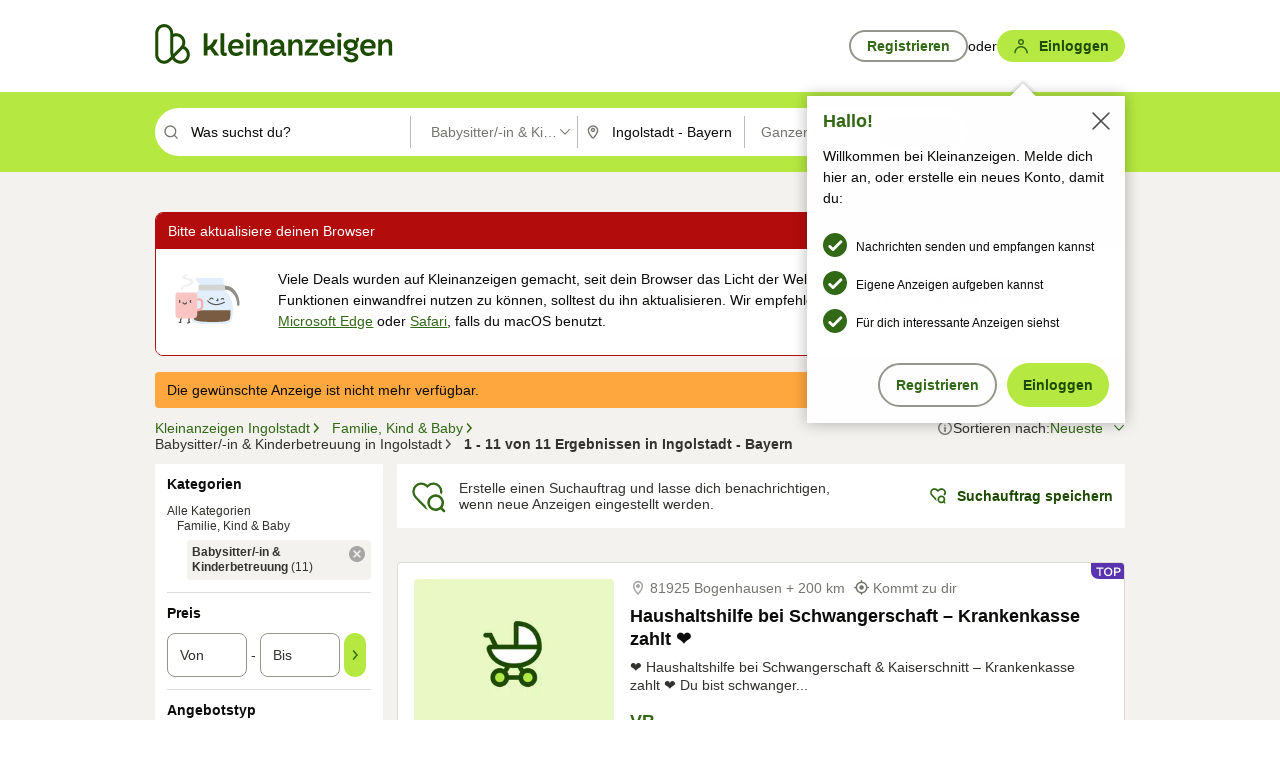

--- FILE ---
content_type: application/javascript
request_url: https://www.kleinanzeigen.de/tAWpTGIPyIxREFYekg/5iiXLkpkfrcwmm9r9E/KSMWAQ/Pm5IEW/NXficB
body_size: 173411
content:
(function(){if(typeof Array.prototype.entries!=='function'){Object.defineProperty(Array.prototype,'entries',{value:function(){var index=0;const array=this;return {next:function(){if(index<array.length){return {value:[index,array[index++]],done:false};}else{return {done:true};}},[Symbol.iterator]:function(){return this;}};},writable:true,configurable:true});}}());(function(){MV();Tr8();bG8();var BB=function(){return ["\x6c\x65\x6e\x67\x74\x68","\x41\x72\x72\x61\x79","\x63\x6f\x6e\x73\x74\x72\x75\x63\x74\x6f\x72","\x6e\x75\x6d\x62\x65\x72"];};var wP=function(){if(Gq["Date"]["now"]&&typeof Gq["Date"]["now"]()==='number'){return Gq["Math"]["round"](Gq["Date"]["now"]()/1000);}else{return Gq["Math"]["round"](+new (Gq["Date"])()/1000);}};var Rr=function(rE,It){return rE[hG[CE]](It);};var tP=function(QH,J6){return QH-J6;};var TH=function(){return XE.apply(this,[B3,arguments]);};var wv=function(){return KG.apply(this,[HS,arguments]);};var XE=function jr(qP,Ut){var Q6=jr;while(qP!=pq){switch(qP){case Fl:{qP=pq;for(var R6=hU;Y2(R6,cx.length);R6++){var gP=Rr(cx,R6);var Ed=Rr(R5.EV,Vm++);gt+=Dv(rk,[J2(Sx(I2(gP),Ed),Sx(I2(Ed),gP))]);}return gt;}break;case GM:{for(var PE=hU;Y2(PE,Zt[pK(typeof gG()[Ux(Jb)],qm([],[][[]]))?gG()[Ux(DH)](TB,v4,Bm,Xm):gG()[Ux(hU)](OE,rB,Od,MG)]);PE=qm(PE,PG)){Xv[M4(typeof gG()[Ux(Jb)],qm('',[][[]]))?gG()[Ux(CE)](dd,wq,v6,Hv):gG()[Ux(DH)].apply(null,[OG,Dd,CZ(PG),Qt])](HH(Dr(Zt[PE])));}var PH;return X2.pop(),PH=Xv,PH;}break;case IS:{if(Y2(UB,NH[N2[hU]])){do{QZ()[NH[UB]]=CZ(tP(UB,DH))?function(){CP=[];jr.call(this,B3,[NH]);return '';}:function(){var FU=NH[UB];var YZ=QZ()[FU];return function(hd,Id,IU,xt,Rm,Mv){if(pK(arguments.length,hU)){return YZ;}var OK=KG(gV,[hd,Id,M5,xt,Qt,Nb]);QZ()[FU]=function(){return OK;};return OK;};}();++UB;}while(Y2(UB,NH[N2[hU]]));}qP-=C;}break;case MD:{var JH=Ut[I9];R5=function(WB,KE,P6){return jr.apply(this,[I9,arguments]);};return tK(JH);}break;case V3:{qP-=rk;if(Y2(FK,Qr.length)){do{OB()[Qr[FK]]=CZ(tP(FK,wK))?function(){return mb.apply(this,[LV,arguments]);}:function(){var l6=Qr[FK];return function(Fm,Im,DB){var A4=Xb.apply(null,[Fm,Im,br]);OB()[l6]=function(){return A4;};return A4;};}();++FK;}while(Y2(FK,Qr.length));}}break;case Y:{qP=V3;var Qr=Ut[I9];Fv(Qr[hU]);var FK=hU;}break;case Dl:{qP-=bl;if(Y2(mH,WK.length)){do{Z5()[WK[mH]]=CZ(tP(mH,Jb))?function(){return mb.apply(this,[hs,arguments]);}:function(){var GG=WK[mH];return function(Ot,xd,bZ,jG){var sd=nB.apply(null,[Wd,xd,sm,jG]);Z5()[GG]=function(){return sd;};return sd;};}();++mH;}while(Y2(mH,WK.length));}}break;case NU:{var ct=g5(tP(Gx,X2[tP(X2.length,PG)]),cB);var pv=t6[SB];qP=Cq;for(var VP=hU;Y2(VP,pv.length);VP++){var qx=Rr(pv,VP);var pb=Rr(nB.ND,ct++);bP+=Dv(rk,[Sx(I2(Sx(qx,pb)),J2(qx,pb))]);}}break;case Cq:{return bP;}break;case Vl:{qP+=L;return sE;}break;case b9:{qP=pq;for(var lK=hU;Y2(lK,F4.length);++lK){Em()[F4[lK]]=CZ(tP(lK,PG))?function(){return mb.apply(this,[nD,arguments]);}:function(){var TG=F4[lK];return function(Yd,UK,GZ){var D2=R5.call(null,Yd,UK,bB);Em()[TG]=function(){return D2;};return D2;};}();}}break;case U8:{qP=pq;if(Y2(Yx,mG[tE[hU]])){do{xv()[mG[Yx]]=CZ(tP(Yx,Jb))?function(){V4=[];jr.call(this,vk,[mG]);return '';}:function(){var N5=mG[Yx];var XH=xv()[N5];return function(EG,rH,AP,qK,Mt,Td){if(pK(arguments.length,hU)){return XH;}var bx=KG(TO,[w6,rH,Bm,CZ(hU),Mt,Td]);xv()[N5]=function(){return bx;};return bx;};}();++Yx;}while(Y2(Yx,mG[tE[hU]]));}}break;case HD:{qP+=j9;V4=[bv(pG),PG,CE,NK,NK,bv(pG),bv(CE),bv(pG),BH,Wd,bv(PG),hU,bv(hB),bv(PG),pG,bv(cB),[MG],DP,CE,bv(BH),wK,bv(wK),bv(NK),NK,CE,bv(CE),pG,hB,bv(pE),hB,bv(NK),BH,bv(NK),bv(Jb),bv(MG),LG,hB,bv(wx),EH,cB,LG,bv(wK),pG,CE,bv(HB),bv(CE),hB,hB,Hv,LG,bv(LG),[MG],bv(dd),vP,[hU],sH,bv(MG),bv(zG),hB,bv(CE),bv(Jb),AB,bv(LG),BH,LG,hB,wK,bv(CE),bv(Jb),bv(AB),hB,hB,bv(Pm),BH,Jb,bv(qH),Wd,pG,bv(DH),bv(pG),Jb,Jb,AB,bv(AB),LG,DP,bv(Qt),H2,Wd,bv(DH),hU,hU,W6,bv(Mb),hB,wK,bv(CE),bv(cB),Wd,bv(H2),hB,bv(gY),wT,bv(tR),Jb,pG,DH,[DH],bv(bR),DP,PG,H2,bv(BH),bv(DP),Jb,bv(tY),Bm,hB,bv(AB),LG,bv(Jb),cB,bv(dd),KT,bv(Jb),PG,bv(gY),zG,DP,bv(Jb),bv(CE),PG,LG,bv(gY),pG,pG,LG,bv(MG),Pm,gY,pG,bv(BH),CE,bv(JL),KT,qH,cB,bv(CE),bv(BH),bv(PG),Wd,bv(Jb),cB,bv(Qt),H2,NK,bv(NK),AB,bv(AB),cB,bv(Jb),NK,bv(hh),v6,bv(DH),CE,PG,BH,bv(dd),zG,CE,bv(zG),gA,bv(Jb),bv(CE),hB,bv(LG),wK,bv(Wd),PG,bv(Jb),Od,bv(pG),PG,bv(MG),bv(CE),bv(LG),bv(DP),dd,bv(Jb),CE,bv(PG),bv(PG),bv(LG),LG,DP,hB,hU,bv(LG),BH,bv(Kn),HB,bv(hB),MG,bv(Od),pG,bv(wK),[Xm],t7,bv(cT),bv(PG),bv(LG),bv(PG),bR,bv(hB),LG,zG,bv(pG),Od,CE,bv(pG),bv(PG),bv(GL),pE,Jb,[qz],bv(d0),lp,Pm,bv(Od),bv(lp),EF,bv(Jb),PG,bv(hB),bv(Jb),bv(M5),hh,bv(H2),LG,DP,PG,PG,PG,PG,PG,PG,PG,PG,PG,PG,PG,PG,PG,PG,PG,PG,PG,PG,PG,PG,PG,PG,PG,PG,PG,NK,PG,PG,PG,PG,PG,PG,PG,PG,PG,PG,PG,PG,PG,PG,PG,PG,PG,PG,PG,PG,PG,PG,PG,PG,PG,bv(DQ),PG,PG,PG,PG,PG,PG,PG,PG,PG,bv(wK),bv(DH),bv(HB),bv(CE),bv(Kn),hB,bv(CE),gA,bv(AB),LG,sH,bv(Bm),CE,Jb,AB,I5,CE,pG,bv(w6),tY,bv(Jb),cB,bv(tR),H2,bv(cB),H2,bv(H2),Od,DP,bv(sm),GY,[qR],bv(M5),bv(pG),BH,bv(NK),Pm,[g7],bv(qR),CE,bv(Od),Wd,bv(H2),hB,bv(Kn),Pz,bv(PG),hB,bv(AB),bv(LG),Wd,bv(DH),bv(M5),gY,bv(Od),wK,bv(I5),Hv,cB,DH,PG,bv(CE),bv(BH),bv(HB),qH,bv(hB),hU,bv(PG),CE,Jb,bv(cB),bv(PG),bv(H2),pE,bv(Jb),NK,bv(BH),pG,bv(qR),hB,hB,wK,bv(gY),H2,H2,bv(H2),Od,bv(EH),gA,AB,bv(tR),pG,bv(CE),bv(hB),bv(hB),bv(XA),qH,bv(LG),DH,bv(DH),pG,bv(pG),BH,bv(H2),PG,bv(Wd),H2,Jb,bv(Qt),tR,DH,bv(AB),Pm,PG,bv(Wd),Od,CE,bv(cB),Wd,bv(Od),bv(cB),HB,PG,bv(cB),bv(DH),bv(pG),Wd,bv(Pm),LG,CE,bv(hB),bv(DP),qR,bv(LG),Jb,bv(BH),Pm,hU,qH,H2,bv(pG),BH,bv(H2),bv(BH),bv(LG),Wd,AB,bv(hB),bv(Jb),H2,cB,bv(LG),hU,bv(pE),cB,BH,PG,bv(wK),DP,bv(PG),bv(qH),v6,wK,PG,pG,bv(Pm),bv(BH),qR,wK,bv(CE),hB,hU,bv(AB),bv(NK),bv(cB),pG,pG,bv(HB),bv(CE),LG,bv(Jb),pG,bv(dd),KT,bv(hB),hU,PG,LG,LG,LG,bv(wK),hU,NK,HB,bv(qR),Pm,bv(LG),BH,bv(H2),BH,bv(Wd),DP,H2,bv(tR),pG,LG,bv(qR),Wd,bv(cB),NK,bv(AB),bv(pG),CE,BH,NK,BH,nC,bv(sH),hU,LG,Bm,bv(hB),bv(BH),bv(Iw),H2,bv(cB),hB,PG,pG,bv(cB),bv(Jb),H2,PG,bv(CE),bv(BH),wK,bv(BH),CE,M5,hU,bv(AB),hB,bv(NK),bv(JL),sm,BH,pG,bv(PG),bv(F5),I5,PF,LG,bv(Pm),Jb,hB,bv(YC),OE,Wd,bv(hB),PG,wK,bv(Pn),EF,Wd,[Iw],hU,PG,qR,PG,wp,bv(tR),cB,[hU],bv(YC),OG,bv(nC),DQ,bv(cT),tF,bv(LG),[PG],bv(YC),OG,bv(sp),bv(Kn),W6,cB,[hU],bv(nC),Kn,hU,sp,[qR],wK,bv(LG),bv(t7),wT,[OE],bv(t7),hU,bv(DH),mY,DP,bv(Od),bv(pG),BH,bv(CE),bv(DQ),Kn,hU,sp,[qR],wK,bv(LG),bv(t7),wT,[OE],bv(w6),GL,pG,bv(cB),[MG],bv(wT),df,cB,[hU],[gY],bv(LG),[PG],bv(YC),OG,[qR],wK,bv(LG),bv(t7),OG,LG,bv(wx),dd,cB,[hU],[gY],bv(LG),[PG],bv(YC),OG,bv(YC),hU,bv(DH),W6,cB,[hU],bv(nC),Kn,hU,sp,[qR],wK,bv(LG),bv(t7),wT,[OE],bv(t7),hU,YC,bv(t7),GY,[lp],bv(GY),hU,hU,pE,[OE],bv(t7),hU,YC,bv(zf),PF,hU,pE,[OE],bv(w6),[HB],bv(lp),bv(v6),mY,DP,bv(Od),bv(pG),BH,bv(CE),bv(DQ),Pz,ZC,[qR],wK,bv(LG),bv(t7),OG,LG,bv(mY),D7,bv(nC),DQ,bv(cT),OG,bv(bR),cB,[hU],bv(YC),tF,bv(DQ),PG,tF,bv(Xm),zf,bv(Jb),bv(Pm),bv(JL),zf,PG,bv(Jb),bv(LG),bv(DP),H2,bv(tF),jz,sp,bv(GY),zG,cB,[hU],bv(t7),PG,tF,bv(LG),[PG],bv(YC),JL,Pz,bv(Uw),GL,[Od],JL,bv(M5),w6,Jb,bv(mY),Uw,bv(hh),HB,Wd,AB,bv(hB),bv(Jb),H2,bv(t7),[HB],bv(hw),wx,bv(EF),hh,bv(mL),ZC,bv(NK),HB,bv(EH),M5,bv(LG),bv(Hv),qH,bv(CE),PG,bv(pG),BH,Jb,hB,bv(br),wp,bv(dd),HB,Wd,AB,bv(hB),bv(Jb),H2,bv(t7),OE,PG,PG,CE,hB,bv(LG),bv(tR),qH,bv(CE),PG,bv(pG),BH,Jb,hB,CE,hU,bv(pE),cB,[hU],bv(t7),nC,[t7],bv(Bm),tF,bv(NK),bv(jz),bR,bv(tR),bv(Qt),M5,bv(sp),D7,bv(tR),pG,LG,bv(MG),Pz,bv(mY),GY,bv(EH),bv(Kn),W6,cB,[hU],bv(nC),Kn,hU,sp,[qR],wK,bv(LG),bv(t7),wT,[OE],bv(Mb),qR,[OE],bv(EF),hR,Jb,bv(mY),cT,bv(tY),EH,bv(wT),GL,pG,bv(cB),[MG],wK,hU,[mA],zG,pG,bv(cB),[MG],bv(XC),wK,sp,bv(lp),EH,bv(wT),wT,HB,DP,bv(pG),bv(pG),bv(TT),Sj,bv(cB),[MG],wK,hU,[mA],KT,HB,DP,bv(pG),bv(pG),bv(TT),Sj,bv(cB),[MG],bv(XC),wK,mL,bv(vP),EH,bv(wT),t7,bv(hB),bv(PF),[bn],bv(Wd),BH,DP,tR,hU,[mA],sm,bv(hB),bv(PF),[bn],bv(Wd),BH,DP,bv(JL),jz,Sj,cB,[hU],bv(YC),t7,bv(w6),nC,[t7],bv(Bm),tF,bv(LG),[PG],bv(YC),vP,Wd,AB,bv(hB),bv(Jb),H2,bv(t7),OE,PG,PG,CE,hB,bv(LG),bv(tR),qH,bv(CE),PG,bv(pG),BH,Jb,hB,bv(mY),nC,bv(D7),t7,bv(t7),[Pn],Sj,bv(hw),hw,LG,NK,bv(AB),bv(AB),BH,bv(H2),PG,wK,bv(NK),[zp],bv(DH),sp,Od,bv(PG),bv(AB),CE,bv(Jb),Pm,bv(CE),bv(H2),PG,wK,bv(NK),[zp],bv(DH),F5,bv(hB),bv(LG),pG,bv(Wd),PG,wK,bv(NK),[zp],[bw],D7,bv(jz),bR,bv(tR),Qt,bv(LG),bv(Jb),NK,Jb,bv(tR),bv(w6),zf,Jb,bv(mY),bv(wK),hU,NK,OG,[DQ],bv(tR),bv(zG),zG,cB,[hU],bv(t7),nC,[t7],bv(Bm),tF,bv(LG),[PG],bv(YC),OG,bv(jz),bR,bv(tR),bv(Qt),M5,Pz,hU,bv(bR),cB,[hU],bv(YC),zf,bv(F5),nC,[t7],bv(hw),Uw,bv(JL),[pG],Pn,bv(EF),GY,bv(nC),hU,nC,bv(W6),[HB],bv(JL),cT,hB,hB,PG,bv(Wd),BH,bv(pG),Jb,wK,bv(LG),bv(t7),Nz,bv(sp),wT,bv(tY),Bm,bv(DQ),GY,bv(EH),HB,Wd,AB,bv(hB),bv(Jb),H2,bv(t7),GY,cB,bv(BH),bv(DH),Wd,bv(cB),bv(wp),sH,bv(hR),[HB],bv(Bm),CE,cT,bv(tY),hh,bv(LG),HB,bv(ln),DQ,bv(Uw),t7,Pm,hU,bv(KT),Jb,bv(sm),HB,sp,[PG],bv(YC),cT,bv(hR),hw,bv(GY),bv(wK),wp,wK,hB,AB,bv(NK),bv(DH),bv(DP),bv(wx),wK,[Pn],HB,bv(EH),nC,bv(D7),hw,bv(hw),cT,bv(nC),OG,bv(OG),CE,GY,PF,bv(bR),cB,[hU],bv(YC),D7,bv(mL),nC,[t7],bv(Bm),tF,bv(NK),bv(Jb),NK,Jb,bv(LG),[PG],BH,bv(NK),[qR],bv(Sj),bv(Pz),nC,PG,CE,bv(hB),bv(Od),pG,bv(DQ),wK,GY,H2,bv(pG),bv(Mb),ZC,bv(t7),[Mb],DQ,bv(t7),hw,bv(Bm),OG,hU,[DQ],bv(LG),[PG],BH,bv(NK),[qR],bv(Sj),bv(Pz),tF,bv(Od),wK,bv(CE),AB,bv(d0),wK,GY,H2,bv(pG),bv(Mb),ZC,LG,hU,hU,bv(Pz),bv(sp),cT,bv(hB),bv(H2),cB,bv(wT),OE,bv(tY),GL,[Od],XC,bv(wT),w6,Jb,bv(Uw),Sj,cB,[hU],bv(YC),Nz,bv(YC),PG,tF,Jb,bv(bR),cB,[hU],bv(YC),Xm,bv(mY),PG,tF,Jb,bv(bR),cB,[hU],bv(YC),W6,bv(Bm),PG,tF,Jb,bv(NK),[Od],sH,bv(Iw),w6,Jb,bv(Uw),Sj,bv(w6),bB,bv(GL),cT,bv(cT),bv(DH),w6,cB,[hU],bv(t7),PG,tF,bv(LG),[PG],bv(YC),OG,bv(Od),PG,wK,wK,bv(OG),hU,HB,GL,[Od],br,bv(I5),HB,Wd,AB,bv(hB),bv(Jb),H2,bv(t7),hw,bv(Jb),cB,bv(EH),qH,bv(CE),hB,bv(hB),hB,[qR],bv(pE),bR,bv(ZC),F5,bv(ZC),I5,bv(sH),hU,sH,bv(JL),JL,bv(JL),lp,bv(lp),wT,Jb,bv(sm),hU,hU,HB,Bm,bv(mY),hU,mY,bv(Nz),PF,hU,hh,bv(D7),hU,cT,bv(hR),[Mb],Pn,bv(F5),cT,bv(nC),bv(CE),hU,Jb,bB,bv(Iw),ZC,bv(YC),HB,GL,[Od],Uw,bv(gA),df,bv(OE),[HB],bv(M5),hw,bv(D7),[HB],bv(M5),HB,Wd,AB,bv(hB),bv(Jb),H2,bv(t7),GY,cB,bv(BH),bv(DH),Wd,bv(cB),bv(wp),bB,bv(w6),HB,Sj,cB,[hU],bv(YC),gA,bv(v6),nC,bv(F5),tF,bv(Qt),bv(hw),nC,bv(LG),Wd,bv(DH),bv(tF),wK,bv(wK),tF,bv(Od),wK,bv(CE),AB,bv(d0),wK,bv(wK),XC,[PG],bv(nC),GL,bv(vP),tY,LG,CE,bv(Mb),PF,Jb,hB,bv(mL),hU,w6,cB,[hU],bv(t7),DQ,bv(cT),tF,bv(tR),bv(w6),nC,bv(D7),t7,bv(t7),bv(DH),w6,cB,[hU],[gY],bv(LG),[PG],bv(YC),OG,bv(Od),PG,wK,bv(JL),hh,wK,hB,AB,bv(NK),bv(DH),bv(DP),bv(wp),DQ,bv(t7),D7,bv(F5),[vF],[vF],OG,bv(bR),cB,[hU],bv(YC),vF,bv(XC),DQ,bv(t7),hw,bv(Bm),tF,bv(tR),cB,[hU],bv(YC),YC,bv(t7),hR,[KC],bv(cT),sp,bv(ZC),[pG],nC,bv(vP),Sj,bv(mL),DQ,bv(bR),Pm,bv(Od),bv(hh),t7,bv(t7),GY,bv(tY),HB,[I5],bv(DP),tF,bv(Od),wK,bv(CE),AB,bv(d0),bv(PG),PF,hU,vP,bv(w6),t7,[qR],bv(Bm),[pG],t7,bv(zG),vP,bv(w6),[KT],bv(GL),sH,bv(OE),zG,bv(tY),D7,bv(tR),pG,LG,bv(MG),bv(Iw),sp,[PG],bv(YC),zf,bv(br),hU,bv(DH),br,bv(BH),AB,bv(hB),bv(Jb),H2,bv(tF),Kn,hU,sp,bv(nC),F5,bv(DQ),bv(CE),hU,cT,bv(hR),[Mb],F5,bv(sH),bv(wK),wp,hU,Jb,pE,bv(pE),AB,pG,bv(tF),NK,pE,lp,bv(sp),[ln],bv(wp),F5,bv(JL),hh,hU,Jb,pE,bv(pE),AB,pG,bv(F5),hB,t7,bv(Od),bv(CE),LG,bv(t7),hU,w6,cB,[hU],[gY],bv(BH),bv(t7),bv(DP),nC,bv(LG),Wd,bv(DH),bv(tF),wK,D7,bv(D7),cT,bv(cT),sp,bv(ZC),OG,bv(OG),CE,bv(DH),w6,cB,[hU],[gY],bv(BH),bv(t7),bv(DP),tF,bv(Od),wK,bv(CE),AB,bv(d0),wK,D7,bv(D7),cT,bv(cT),sp,bv(ZC),[vF],H2,Sj,bv(sp),[ln],bv(wp),F5,bv(DQ),hB,t7,bv(Od),bv(CE),LG,bv(t7),hU,w6,cB,[hU],[gY],bv(tR),bv(tY),D7,bv(tR),pG,LG,bv(MG),bv(M5),sp,bv(D7),cT,bv(br),w6,bv(wp),OG,bv(OG),CE,bv(DH),w6,cB,[hU],[gY],bv(LG),[PG],bv(YC),YC,bv(t7),bv(DP),tF,bv(Od),wK,bv(CE),AB,bv(d0),wK,D7,bv(D7),cT,bv(cT),sp,bv(ZC),[vF],OG,bv(TT),bv(GL),W6,bv(w6),[KT],bv(w6),OG,bv(NK),[Od],hR,bv(lp),Xj,bv(hR),nC,bv(Od),PG,wK,bv(sH),bv(wK),wp,wK,hB,AB,bv(NK),bv(DH),bv(DP),bv(wx),wK,[Pn],dd,cB,[hU],bv(t7),nC,bv(D7),t7,bv(cT),tF,bv(tR),cB,[hU],bv(YC),Pn,bv(sH),PG,tF,bv(LG),[PG],bv(YC),YC,bv(LG),HB,bv(ln),JL,bv(wp),hU,w6,cB,[hU],bv(t7),wp,bv(hw),wx,bv(t7),tF,bv(BH),bv(t7),nC,[t7],bv(hw),wx,bv(t7),[vF],OG,bv(pG),[PG],bv(YC),hR,bv(EH),EH,bv(qH),qH,bv(wT),t7,bv(Od),bv(CE),LG,bv(t7),sH,bv(wx),wx,bv(t7),H2,GY,bv(sH),PG,OG,hU,bv(OG),OG,bv(bR),cB,[hU],bv(YC),dd,bv(EH),nC,[t7],bv(Bm),[pG],YC,bv(hh),bv(Kn),[UC],bv(H2),KT,bv(Wd),H2,Jb,bv(tF),jz,sp,[PG],bv(YC),t7,cB,[hU],bv(t7),[MQ],[sm],bv(DP),wx,Wd,bv(Wd),bv(Jb),HB,bv(PG),bv(pG),hB,bv(NK),bv(JL),[EH],hh,bv(JL),[hw],YC,bv(LG),HB,bv(ln),gA,[D7],gA,Hv,LG,bv(LG),[MG],bv(tF),cT,wK,bv(zf),hR,pG,DP,bv(BH),bv(DH),CE,tR,bv(Xm),tF,CE,bv(NK),hU,bv(hB),hB,bv(NK),bv(JL),NK,HB,[I5],bv(DP),hR,Od,bv(Jb),CE,bv(DH),bv(NK),cB,bv(cB),bv(PG),bv(Uw),[EH],hh,bv(JL),tF,[sm],bv(DP),tF,bv(Od),wK,bv(CE),AB,bv(d0),[EH],EF,bv(t7),[hw],cT,bv(Xj),sp,[PG],BH,bv(hB),bv(tR),pG,LG,bv(MG),bv(Sj),Bm,bv(NK),[EF],bv(DH),tY,pG,bv(PG),bv(LG),[zp],br,hU,bv(bR),LG,CE,bv(DQ),wp,bv(sp),[Wd],bv(df),EF,bv(wx),hw,bv(sp),[KT],bv(Iw),dd,bv(Xj),hU,bv(HB),[pG],hR,bv(EH),M5,bv(sp),OE,PG,NK,bv(NK),Jb,bv(DP),Wd,bv(cB),bv(Iw),[I5],hw,bv(tY),[pG],d0,bv(tY),qH,bv(sp),hw,bv(GY),hw,bv(Bm),HB,[I5],br,bv(nC),tF,[sm],br,bv(tY),hU,hU,wT,bv(sH),ZC,Od,bv(PG),DP,bv(pG),hB,NK,bv(MG),bv(Iw),sp,[PG],bv(YC),d0,AB,hU,bv(qR),bv(CE),bv(w6),bv(DP),nC,bv(LG),Wd,bv(DH),bv(tF),[EH],M5,bv(sp),[Wd],bv(GL),Bm,bv(sp),JL,bv(Pm),LG,DP,bv(sp),M5,bv(sp),hh,[kC],M5,bv(sp),[KT],bv(dd),Iw,NK,NK,bv(Pm),bv(JL),cT,bv(CE),bv(w6),bv(DP),tF,bv(Od),wK,bv(CE),AB,bv(d0),[EH],M5,bv(sp),[Wd],bv(GL),tF,[sm],bv(DP),[UC],bv(H2),KT,bv(Wd),H2,Jb,bv(tF),[EH],hh,bv(JL),[hw],YC,bv(hh),bv(Kn),hR,Od,bv(Jb),CE,bv(DH),bv(NK),cB,bv(cB),bv(PG),bv(Uw),wK,hw,bv(sp),[KT],bv(dd),Iw,bv(sp),OE,hB,wK,bv(CE),bv(cB),Wd,bv(H2),hB,bv(gY),wT,bv(tR),Jb,pG,DH,[DH],bv(t7),wp,bv(sp),[KT],bv(w6),OG,[XY],bv(wx),XC,[PG],bv(nC),[EH],M5,bv(sp),[Wd],bv(w6),hU,bB,bv(sp),wT,PG,MG,CE,bv(hB),DH,bv(nC),bv(DP),XC,[PG],bv(nC),wK,hw,bv(sp),[KT],bv(w6),HB,wT,bv(hh),bv(Kn),wx,Wd,bv(Wd),bv(Jb),HB,bv(PG),bv(pG),hB,bv(NK),bv(JL),jz,GL,[Od],wx,bv(lp),Sj,bv(mL),nC,[t7],bv(Bm),HB,[I5],bv(DP),nC,PG,CE,bv(hB),bv(Od),pG,bv(DQ),[EH],lp,bv(GY),t7,[qR],bv(Bm),tF,[sm],t7,bv(hh),M5,bv(sp),[sp],bv(lp),bv(v6),hR,Od,bv(Jb),CE,bv(DH),bv(NK),cB,bv(cB),bv(PG),bv(Uw),Pz,bv(Pz),[UC],bv(pG),MG,bv(DH),NK,bv(AB),bv(Uw),wK,sp,bv(GY),[KT],bv(Iw),hU,hU,wT,bv(sH),ZC,Od,bv(PG),DP,bv(pG),hB,NK,bv(MG),bv(Iw),sp,[PG],BH,bv(hB),bv(tR),pG,LG,bv(MG),bv(Sj),zG,bv(GY),[KT],bv(GL),tY,pG,bv(PG),bv(LG),bv(Sj),Sj,bv(sp),[sp],Pz,hU,bv(nn),tF,bv(Od),wK,bv(CE),AB,bv(d0),[EH],lp,bv(GY),t7,[qR],bv(bB),hU,Jb,t7,bv(hh),bv(Kn),hR,Od,bv(Jb),CE,bv(DH),bv(NK),cB,bv(cB),bv(PG),bv(Uw),wK,hw,bv(sp),[Wd],bv(df),[JL],hw,bv(sp),[KT],bv(Iw),lp,bv(GY),[KT],bv(w6),OG,hU,hU,bv(bR),cB,[hU],bv(YC),bB,bv(sp),nC,bv(D7),t7,bv(cT),[pG],JL,bv(M5),GY,bv(W6),[Wd],bv(tY),Uw,bv(hh),sp,bv(t7),GL,pG,bv(cB),[MG],bv(bR),wK,bv(AB),bv(qH),[I5],YC,bv(NK),[EF],BH,hU,hU,hh,bv(JL),cT,[PG],bv(YC),tF,bv(W6),OE,PG,NK,bv(NK),Jb,bv(DP),Wd,bv(cB),[zf],bv(mL),bv(wK),tF,bv(Od),wK,bv(CE),AB,bv(d0),[EH],M5,bv(bB),hU,YC,bv(t7),GL,pG,bv(cB),[MG],bv(W6),W6,[PG],bv(D7),hU,Jb,DQ,bv(W6),[Wd],bv(df),bv(Kn),XC,[PG],bv(nC),wK,t7,bv(W6),[KT],bv(Iw),hw,bv(NK),[EF],bv(DH),wT,bv(sp),nC,bv(D7),t7,bv(cT),CE,bv(wK),tF,bv(Od),wK,bv(CE),AB,bv(d0),[EH],GY,bv(W6),[Wd],bv(GL),zf,hU,bv(W5),XC,[PG],bv(nC),bv(PG),PF,hU,M5,bv(bB),hU,Jb,DQ,bv(W6),[Wd],bv(df),[JL],t7,bv(W6),[KT],bv(Iw),hh,bv(LG),HB,bv(ln),sm,gA,bv(LG),bv(pG),bv(Qt),[D7],EF,qR,bv(CE),bv(JL),cT,pG,bv(cB),[MG],bv(tF),W6,pG,bv(wK),Pm,[OA],XC,Jb,bv(CE),NK,bv(BH),bv(hB),PG,bv(JL),hR,bv(hR),NK,bv(hB),LG,ZC,bv(ZC),bv(LG),hB,bv(NK),br,[bR],bv(Uw),NK,hU,CE,W6,bv(GY),GL,[Od],Pn,bv(EF),Sj,bv(mL),t7,bv(Uw),D7,bv(t7),GL,pG,bv(cB),[MG],bv(t7),t7,bv(W6),[KT],bv(w6),HB,[I5],bv(DP),tF,bv(Od),wK,bv(CE),AB,bv(d0),[EH],EF,bv(hR),t7,[qR],bv(Bm),cT,[PG],bv(YC),tF,bv(W6),[Wd],bv(df),[JL],t7,bv(W6),[KT],bv(Iw),EF,bv(hR),[KT],bv(GL),t7,bv(W6),OE,PG,NK,bv(NK),Jb,bv(DP),Wd,bv(cB),[zf],bv(mL),W6,bv(GY),GL,[Od],cT,bv(dd),EF,bv(hR),[KT],bv(dd),sp,[PG],bv(YC),cT,bv(Iw),Iw,bv(GL),[sp],bv(lp),bv(bR),DQ,bv(bR),jz,bv(t7),W6,bv(BH),Pm,Jb,bv(LG),AB,bv(lp),Wd,Od,bv(AB),bv(AB),bv(Qt),dd,bv(GL),D7,bv(tR),pG,LG,bv(MG),bv(hw),t7,bv(W6),[df],bv(sp),sp,bv(t7),[df],bv(M5),gY,bv(Od),bv(sp),bv(wK),XC,[PG],bv(nC),bv(PG),PF,hU,GY,bv(W6),[Wd],bv(w6),hU,Jb,DQ,bv(W6),[Wd],bv(df),bv(Kn),nC,bv(LG),Wd,bv(DH),bv(tF),wK,t7,bv(W6),[KT],bv(Iw),hw,bv(NK),[EF],bv(NK),CE,t7,bv(W6),OE,PG,NK,bv(NK),Jb,bv(DP),Wd,bv(cB),[zf],bv(mL),W6,bv(sH),H2,vP,bv(vP),bv(HB),DQ,bv(W6),[Wd],bv(df),[JL],t7,bv(W6),[KT],bv(Iw),hh,bv(LG),HB,bv(ln),sm,gA,bv(LG),bv(pG),bv(Qt),[D7],sH,pG,bv(cB),[MG],bv(tF),tF,bv(BH),Pm,Jb,bv(LG),AB,bv(OG),cT,wK,[OA],hR,BH,bv(YC),Pn,bv(BH),AB,bv(hB),bv(Jb),H2,bv(tF),NK,CE,t7,bv(W6),OE,PG,NK,bv(NK),Jb,bv(DP),Wd,bv(cB),[zf],bv(mL),W6,bv(sH),OG,bv(bR),cB,[hU],bv(YC),vP,bv(df),nC,bv(F5),[pG],tF,bv(GY),w6,bv(NK),bv(Jb),NK,[ZC],bv(zG),ZC,bv(jz),bv(Sj),Mb,Qt,bv(Uw),bv(wK),bv(H2),cT,hB,bv(YC),OG,bv(YC),hU,Jb,DQ,bv(W6),GY,bv(Jb),Wd,bv(H2),hB,bv(PF),gY,bv(Od),[BF],bv(Iw),dd,bv(sm),CE,DP,bv(HB),cT,hB,bv(YC),OG,bv(YC),hU,Jb,DQ,bv(W6),[v6],[BF],bv(zG),Sj,bv(hh),t7,bv(W6),wT,hB,Pm,bv(cB),BH,bv(lp),gY,bv(Od),[BF],bv(M5),Iw,bv(sm),CE,D7,[DP],bv(JL),Uw,hB,bv(Jb),bv(pG),bv(mL),DQ,bv(cT),OG,bv(bR),cB,[hU],bv(YC),wT,bv(Sj),nC,bv(F5),[pG],tF,bv(GY),sp,bv(t7),GY,Od,bv(Jb),CE,bv(DH),bv(NK),cB,[DH],Pm,hU,bv(PG),Jb,bv(Uw),sp,bv(W6),t7,[qR],bv(M5),bv(Kn),nC,PG,CE,bv(hB),bv(Od),pG,bv(DQ),wK,tY,PG,NK,bv(NK),cB,bv(cB),bv(JL),tF,bv(W6),[KT],bv(GL),D7,bv(t7),GY,Od,bv(Jb),CE,bv(DH),bv(NK),cB,[DH],bv(hh),GY,pG,bv(bR),cB,[hU],bv(YC),DQ,bv(Uw),nC,bv(F5),tF,bv(NK),[DP],bv(OE),Hv,Qt,bv(NK),bv(Jb),NK,[ZC],bv(zG),bv(Pz),XC,bv(CE),hU,hB,bv(tF),nn,bv(Qt),bv(hh),D7,bv(t7),tY,LG,CE,bv(Mb),PF,Jb,hB,bv(mL),df,bv(gY),D7,bv(Od),PG,wK,bv(DQ),CE,[vP],W6,bv(BH),Pm,bv(Pm),cB,bv(nC),bv(NK),cB,bv(NK),OG,bv(bR),cB,[hU],bv(YC),Xj,bv(lp),nC,bv(F5),tF,[sm],nC,bv(F5),[pG],tF,bv(GY),sp,bv(jz),TT,bv(Pz),bv(qH),[I5],DQ,bv(cT),cT,[PG],bv(YC),tF,bv(W6),[Mb],nC,bv(F5),HB,[I5],bv(DP),W6,cB,[hU],bv(nC),Kn,hU,sp,[qR],wK,bv(LG),bv(t7),OG,bv(t7),[df],bv(F5),cT,[PG],bv(YC),OG,bv(hw),[I5],bv(NK),D7,wK,[jQ],nC,bv(t7),w6,bv(NK),LG,bv(NK),BH,bv(Od),bv(bB),hU,[pG],JL,bv(M5),bv(MG),DH,bv(hB),Uw,bv(hh),zG,cB,[hU],bv(YC),tF,bv(DQ),PG,tF,bv(tR),LG,CE,bv(DQ),Wd,bv(MG),hU,ZC,bv(zG),tY,bv(t7),w6,bv(NK),LG,bv(NK),BH,bv(Od),bv(Mb),bv(HB),mL,bv(CE),bv(w6),sH,bv(hR),[Mb],nC,bv(D7),hw,bv(Bm),hU,cT,[PG],bv(YC),tF,bv(W6),D7,bv(tR),pG,LG,bv(MG),bv(M5),sp,bv(jz),wK,bv(AB),bv(hh),t7,bv(W6),[sp],bv(M5),bv(PF),MG,bv(hB),t7,bv(sp),sp,[PG],bv(YC),tF,bv(W6),D7,bv(tR),pG,LG,bv(MG),bv(M5),hw,bv(NK),[EF],bv(DH),t7,bv(W6),[sp],bv(M5),bv(PF),cB,bv(DH),t7,pG,bv(Uw),sp,[PG],bv(YC),YC,bv(mL),[df],bv(sp),hh,cB,hU,bv(pG),[PG],BH,bv(BH),bv(LG),Wd,bv(DH),bv(ZC),NK,Bm,hU,bv(bR),cB,[hU],bv(YC),KT,bv(jz),PG,tF,bv(LG),[PG],BH,bv(hB),bv(tR),pG,LG,bv(MG),bv(Sj),Bm,bv(NK),[EF],bv(DH),tY,pG,bv(PG),bv(LG),[zp],br,hU,bv(pG),[PG],bv(YC),Xm,bv(F5),[HB],bv(M5),df,bv(tY),wp,bv(hR),ZC,bv(OE),bv(wK),hR,[lp],bv(XC),wK,[Pn],Iw,bv(tY),sp,Od,bv(PG),bv(AB),CE,bv(Jb),Pm,bv(CE),bv(H2),PG,wK,bv(NK),[zp],[bw],wp,bv(hR),Bm,bv(tY),bv(wK),hR,[lp],bv(XC),wK,[Pn],bB,bv(br),sp,Od,bv(PG),bv(AB),CE,bv(Jb),Pm,bv(CE),bv(H2),PG,wK,bv(NK),[zp],[bw],br,bv(F5),OE,hB,wK,bv(CE),bv(DH),bv(pG),Pz,bv(Sj),Wd,Od,bv(AB),bv(M5),zG,bv(w6),Bm,bv(tY),mL,bv(mL),bv(wK),gA,Hv,LG,bv(LG),[MG],bv(dd),vP,[hU],bv(nC),NK,CE,hw,bv(sp),GL,wK,bv(dd),Hv,LG,bv(LG),[MG],bv(dd),vP,[hU],bv(hh),zG,cB,[hU],bv(t7),nC,bv(F5),[pG],tF,bv(GY),bv(Kn),W6,cB,[hU],bv(nC),Kn,hU,sp,[qR],wK,bv(LG),bv(t7),OG,bv(YC),hU,YC,bv(t7),GY,[lp],bv(sp),sp,[PG],bv(br),hU,mY,bv(nC),hU,Jb,DQ,bv(GY),hU,hU,Bm,CE,hU,bv(W5),gA,Hv,LG,bv(LG),[MG],bv(dd),vP,[hU],bv(nC),[EH],bv(tR),DQ,bv(W6),OE,hB,wK,bv(CE),bv(DH),bv(pG),Pz,bv(Sj),Wd,Od,bv(AB),bR,hU,bv(wK),bv(W6),mL,bv(BH),Od,bv(AB),bv(Bm),hU,OG,bv(mY),hw,bv(sp),bB,bv(Od),H2,bv(NK),bv(Xj),zG,cB,[hU],[gY],bv(LG),[PG],bv(YC),vP,Wd,AB,bv(hB),bv(Jb),H2,bv(t7),JL,bv(Pm),cB,bv(EH),qH,bv(CE),hB,bv(hB),hB,[qR],bv(pE),bR,bv(df),MG,Wd,AB,bv(hB),bv(Jb),H2,bv(t7),JL,bv(Pm),cB,bv(EH),qH,bv(CE),hB,bv(hB),hB,[qR],bv(pE),bR,bv(w6),nC,bv(D7),tY,bv(GL),H2,bv(HB),nC,bv(t7),hh,hU,H2,Jb,bv(CE),hB,bv(hB),bv(MG),hU,bv(qH),df,bv(tY),ZC,bv(w6),nC,bv(D7),mL,bv(mL),bv(wK),gA,Hv,LG,bv(LG),[MG],bv(dd),vP,[hU],bv(nC),NK,hU,CE,D7,bv(t7),[HB],bv(M5),HB,Wd,AB,bv(hB),bv(Jb),H2,bv(t7),GY,cB,bv(BH),bv(DH),Wd,bv(cB),bv(wp),ZC,bv(hw),CE,D7,LG,bv(mY),hw,bv(sp),wT,pE,bv(hB),bv(H2),cB,bv(wT),zG,cB,[hU],[gY],bv(LG),[PG],BH,bv(PF),hU,Jb,pE,bv(pE),AB,pG,bv(ZC),ZC,LG,hU,bv(mY),jz,bv(v6),XC,bv(DQ),[HB],bv(Bm),CE,ZC,bv(w6),XC,bv(DQ),[HB],bv(hw),sp,bv(sp),bv(DH),w6,cB,[hU],bv(t7),PG,tF,bv(LG),[PG],bv(YC),OG,bv(Od),PG,wK,wK,bv(OG),hU,CE,hw,bv(sp),Wd,EF,DP,bv(pG),bv(pG),bv(TT),Sj,bv(cB),[MG],bv(GY),GL,bv(nC),hw,bv(sp),wT,HB,DP,bv(pG),bv(pG),bv(lp),zG,cB,[hU],bv(t7),nC,bv(D7),t7,bv(t7),Uw,[cf],bv(mL),tF,bv(hB),bv(NK),[EF],BH,hU,hU,dd,bv(wx),hU,Jb,hR,bv(dd),Wd,[Rh],bv(Bm),HB,GL,[Od],hR,bv(EH),hh,bv(LG),HB,bv(ln),vF,bv(XC),F5,bv(F5),nC,bv(D7),t7,bv(t7),Uw,bv(Uw),wx,bv(t7),CE,wp,bv(mL),HB,sp,[PG],bv(YC),JL,bv(sp),GL,wK,bv(dd),Hv,LG,bv(LG),[MG],bv(dd),vP,[hU],bv(t7),DQ,bv(cT),pE,qH,bv(df),df,bv(wT),[df],bv(nC),PG,hB,t7,bv(Od),bv(CE),LG,bv(t7),hU,w6,cB,[hU],[gY],bv(LG),[PG],bv(YC),OG,bv(t7),[sp],bv(lp),GY,bv(t7),D7,bv(tR),pG,LG,bv(MG),bv(Sj),df,bv(wT),[df],bv(nC),PG,[vF],OG,bv(mY),jz,bv(v6),ZC,bv(hw),CE,[QL],mL,bv(mL),bv(wK),gA,Hv,LG,bv(LG),[MG],bv(XC),NK,CE,[QL],cT,bv(cT),bv(DH),w6,cB,[hU],bv(t7),PG,tF,bv(LG),[PG],bv(YC),OG,bv(Od),PG,wK,wK,bv(OG),hU,CE,[QL],bv(wK),tF,bv(hB),bv(PF),[bn],bv(JL),wK,bv(DH),w6,cB,[hU],bv(t7),PG,tF,bv(LG),[PG],bv(nC),hw,qR,bv(BH),AB,bv(hB),bv(Jb),H2,bv(OG),df,Hv,LG,bv(LG),[MG],bv(tR),bv(GL),nn,bv(OG),hU,CE,hw,bv(sp),wp,bv(DP),qR,bv(DP),bv(OE),zG,cB,[hU],bv(t7),nC,bv(F5),[pG],tF,bv(GY),HB,Wd,AB,bv(hB),bv(Jb),H2,bv(nC),nC,bv(F5),CE,hw,bv(M5),Hv,Jb,bv(qH),Sj,LG,CE,bv(DQ),YC,[Od],YC,bv(YC),cT,hB,bv(YC),tF,bv(cT),Bm,bv(sp),Uw,hB,bv(Jb),bv(pG),bv(mL),t7,bv(JL),HB,sp,[PG],bv(YC),JL,bv(sp),W6,bv(BH),H2,bv(H2),BH,PG,bv(Pm),bv(wp),PG,CE,ZC,cB,[hU],bv(YC),OG,bv(nC),PG,tF,bv(tR),LG,CE,bv(DQ),Wd,Iw,bv(sp),w6,bv(NK),LG,bv(NK),BH,bv(Od),bv(Mb),bv(HB),[pG],YC,bv(hh),M5,bv(sp),Uw,bv(PG),PG,bv(D7),PG,HB,[I5],t7,bv(YC),cT,hB,bv(YC),tF,bv(cT),cT,[PG],bv(YC),OG,bv(t7),D7,bv(tR),pG,LG,bv(MG),bv(M5),hh,bv(Uw),D7,bv(t7),[sp],bv(M5),bv(PF),MG,bv(hB),D7,LG,bv(pG),[PG],bv(YC),OG,bv(t7),[sp],bv(M5),bv(PF),cB,bv(DH),D7,LG,hU,bv(mY),hw,bv(sp),D7,bv(tR),pG,LG,bv(MG),Pm,bv(OE),H2,bv(qH),w6,bv(Bm),[HB],bv(M5),w6,bv(Pz),[lp],bv(tY),I5,bv(w6),t7,bv(BH),Pm,bv(Pm),cB,bv(ZC),dd,cB,[hU],[gY],[sm],nC,bv(Od),PG,wK,bv(JL),Uw,Jb,bv(BH),H2,bv(hw),bv(BH),bv(DH),[vP],[df],bv(sp),bv(BH),bv(DH),[vP],JL,bv(Pm),LG,DP,bv(sp),sp,bv(Od),PG,wK,bv(JL),hh,[kC],hw,bv(NK),[EF],bv(DH),[vP],[sp],bv(M5),bv(PF),MG,bv(hB),[vP],OE,PG,NK,bv(NK),Jb,bv(DP),Wd,bv(cB),[zf],bv(mL),[vP],[Wd],bv(df),bv(Kn),nC,bv(LG),Wd,bv(DH),bv(tF),wK,[vP],[KT],bv(Iw),hw,bv(NK),[EF],bv(DH),D7,[DP],bv(JL),tY,LG,CE,bv(Mb),PF,Jb,hB,bv(mL),Sj,bv(Iw),CE,bv(pG),zf,bv(F5),wp,LG,CE,bv(DQ),YC,[Od],tF,bv(tF),cT,hB,bv(YC),OG,bv(Od),PG,wK,bv(DQ),bv(NK),tF,bv(tF),[EH],GY,bv(W6),GY,hB,bv(NK),H2,bv(hh),wT,bv(nC),AB,bv(NK),bv(CE),hU,cT,bv(hR),[Mb],nC,bv(Od),PG,wK,bv(sH),t7,bv(cT),bv(CE),hU,bv(hB),D7,wK,[jQ],CE,sH,bv(W6),JL,bv(NK),bv(CE),bv(DP),Jb,bv(wp),LG,bv(AB),hU,bv(CE),hU,Jb,nC,bv(Od),PG,wK,bv(Pz),bR,bv(tR),bv(Qt),hw,bv(NK),[EF],bv(NK),OG,bv(mY),sH,PG,bv(hB),PG,bv(OE),dd,cB,[hU],bv(t7),PG,tF,bv(NK),bv(Od),PG,wK,bv(JL),[sp],bv(M5),bv(PF),cB,pG,GL,[Od],OG,bv(sp),sp,[DP],bv(Pz),bv(Sj),Mb,bv(vP),GY,Od,bv(Jb),CE,bv(DH),bv(NK),cB,[DH],bv(wT),[I5],bv(DP),tF,bv(Od),wK,bv(CE),AB,bv(d0),[EH],sp,bv(t7),t7,[qR],bv(Bm),[hw],OG,bv(t7),[KT],bv(dd),sp,[PG],bv(YC),OG,bv(Od),PG,wK,bv(JL),W6,DH,bv(tR),pG,H2,bv(mY),tY,hB,wK,bv(CE),bv(cB),Wd,bv(H2),hB,bv(gY),wT,bv(tR),Jb,pG,DH,[DH],bv(sm),dd,cB,[hU],[gY],[sm],nC,bv(Od),PG,wK,bv(JL),[sp],bv(Bm),[hw],OG,bv(hw),GL,[Od],tF,bv(GY),sp,bv(Od),PG,wK,bv(tY),Sj,cB,[hU],bv(YC),JL,bv(wp),wp,bv(hw),Uw,bv(JL),tF,bv(LG),[PG],bv(YC),hR,bv(wT),t7,[qR],bv(M5),[JL],GY,bv(wT),[KT],bv(Iw),sp,bv(D7),t7,bv(W6),[df],bv(sp),M5,bv(hw),Uw,bv(D7),hU,Jb,DQ,bv(W6),[Wd],bv(df),bv(Kn),nC,bv(LG),Wd,bv(DH),bv(tF),wK,t7,bv(W6),[KT],bv(Iw),hw,bv(NK),[EF],bv(NK),CE,bv(pG),hU,br,cB,bv(bR),LG,CE,bv(DQ),YC,[Od],YC,bv(hh),sp,[DP],bv(JL),w6,bv(NK),LG,bv(NK),BH,bv(Od),bv(GL),DH,wK,wT,bv(I5),bv(PG),bv(BH),pG,bv(Pm),hU,hR,bv(JL),[pG],cT,bv(dd),sp,[DP],bv(Pz),Wd,bv(H2),bv(hh),GY,bv(EH),dd,bv(GL),GY,Od,bv(Jb),CE,bv(DH),bv(NK),cB,[DH],bv(wT),[I5],bv(DP),XC,bv(CE),hU,hB,bv(tF),[EH],dd,bv(GL),t7,bv(Jb),NK,[ZC],bv(ZC),cT,[PG],bv(YC),JL,bv(wp),bv(DP),wx,LG,bv(wK),bv(Uw),NK,HB,[I5],hR,bv(GL),t7,bv(Jb),NK,[ZC],bv(df),PG,sp,bv(Od),PG,wK,bv(JL),Uw,Jb,bv(BH),H2,bv(br),[pG],d0,bv(tY),EF,bv(hR),[Mb],hR,bv(wp),bv(wK),hR,bv(Jb),Wd,bv(H2),hB,bv(PF),gY,bv(Od),bv(hR),NK,CE,sp,bv(lp),EF,bv(hR),[Mb],hR,bv(wp),bv(wK),W6,CE,hB,bv(BH),[Sj],bv(hR),NK,HB,[I5],br,bv(Pn),hU,wp,bv(ZC),tF,[sm],nC,bv(Od),PG,wK,bv(JL),Uw,Jb,bv(BH),H2,bv(ZC),Mb,bv(GL),GY,bv(Jb),Wd,bv(H2),hB,bv(PF),gY,bv(Od),bv(ZC),cT,[PG],bv(YC),[kw],HB,[I5],nC,bv(Od),PG,wK,bv(JL),Uw,Jb,bv(BH),H2,bv(ZC),Mb,bv(GL),[v6],bv(ZC),cT,[PG],bv(YC),JL,bv(wp),hR,bv(GL),[v6],bv(ZC),OG,[XY],bv(JL),cT,bv(CE),bv(w6),br,bv(nC),tF,[sm],nC,bv(Od),PG,wK,bv(JL),Uw,Jb,bv(BH),H2,bv(ZC),Mb,bv(GL),GY,bv(Jb),Wd,bv(H2),hB,bv(PF),gY,bv(Od),bv(ZC),cT,[PG],bv(YC),[kw],OG,[XY],pE,[sm],bv(NK),Uw,bv(ZC),[hw],YC,bv(LG),HB,bv(ln),gA,[D7],tF,bv(Jb),NK,bv(Xm),zf,PG,bv(Wd),Wd,bv(cB),AB,bv(AB),LG,DP,bv(OG),ln,bv(Pm),pG,bv(Od),NK,DP,bv(PG),bv(OG),wx,bv(Jb),Wd,bv(H2),hB,bv(D7),Pn,CE,bv(tF),t7,CE,hB,bv(BH),pG,hU,BH,bv(ln),NK,HB,[I5],nC,bv(Od),PG,wK,bv(JL),Uw,Jb,bv(BH),H2,bv(ZC),Mb,bv(GL),[v6],bv(ZC),cT,[PG],bv(YC),JL,bv(wp),hR,bv(GL),[v6],bv(ZC),OG,hU,hU,hU,bv(mY),GY,PG,MG,CE,bv(hB),DH,bv(ZC),dd,cB,[hU],bv(t7),nC,bv(D7),t7,bv(cT),tF,bv(tR),LG,CE,bv(DQ),YC,[Od],JL,bv(M5),sp,[DP],bv(JL),w6,bv(NK),LG,bv(NK),BH,bv(Od),bv(GL),DH,wK,Iw,bv(df),bv(PG),bv(BH),pG,bv(Pm),hU,tY,bv(Bm),[pG],YC,bv(hh),sp,[DP],bv(Pz),wK,bv(AB),bv(qH),[I5],t7,bv(mL),t7,bv(Jb),NK,[ZC],bv(df),PG,sp,bv(Od),PG,wK,bv(JL),Uw,Jb,bv(BH),H2,bv(XC),hU,cT,bv(hR),[Mb],t7,bv(Uw),bv(wK),W6,CE,hB,bv(BH),[Sj],bv(hR),NK,bv(CE),hU,YC,bv(Od),PG,wK,bv(JL),Uw,Jb,bv(BH),H2,bv(ZC),EF,bv(mL),[v6],bv(ZC),[pG],cT,bv(dd),hh,bv(wT),df,MG,bv(BH),bv(DH),wK,HB,hU,bv(qR),bv(wx),hU,Jb,bv(DP),mL,MG,bv(BH),bv(DH),wK,bv(cT),[EH],sp,AB,hU,bv(W5),hR,Od,bv(PG),DP,bv(pG),hB,NK,bv(MG),bv(wx),[EH],sp,bv(F5),bv(CE),hU,wx,bv(GL),t7,bv(Jb),NK,[ZC],bv(df),PG,GY,bv(nC),hU,nC,bv(OE),PG,dd,bv(GL),[v6],bv(wp),hU,Jb,hR,bv(dd),hh,NK,bv(LG),hU,bv(wx),HB,GL,[Od],hR,bv(EH),dd,bv(Iw),Iw,bv(GL),GY,Od,bv(Jb),CE,bv(DH),bv(NK),cB,[DH],bv(sm),hR,Jb,bv(Uw),sp,[PG],bv(YC),hR,bv(wT),t7,[qR],bv(M5),sp,bv(D7),GY,bv(wT),[KT],bv(Iw),GY,bv(t7),wp,bv(Iw),bv(bR),nC,bv(Od),PG,wK,bv(JL),[Wd],bv(df),bv(Kn),nC,bv(LG),Wd,bv(DH),bv(tF),wK,[vP],[df],bv(sp),dd,bv(GL),[v6],bv(sp),W6,bv(sH),H2,ZC,bv(Od),PG,wK,bv(JL),GY,Od,bv(Jb),CE,bv(DH),bv(NK),cB,bv(cB),bv(wp),hw,bv(tY),OG,bv(mY),sp,Od,bv(Jb),CE,bv(DH),bv(NK),cB,bv(cB),bv(Sj),dd,cB,[hU],bv(t7),nC,bv(D7),t7,bv(cT),tF,[sm],bv(DP),tF,bv(Od),wK,bv(CE),AB,bv(d0),[EH],sp,bv(t7),t7,[qR],bv(Bm),[hw],OG,bv(t7),[KT],bv(dd),sp,[PG],bv(nC),mL,MG,bv(BH),bv(DH),wK,bv(cT),[EH],sp,bv(t7),t7,[qR],bR,hU,bv(W5),hR,Od,bv(PG),DP,bv(pG),hB,NK,bv(MG),bv(wx),[EH],sp,bv(t7),t7,[qR],bv(lp),GY,bv(Od),PG,wK,bv(JL),[df],bv(sp),sp,bv(t7),[KT],bv(Mb),bv(Pz),XC,[PG],bv(nC),[EH],sp,bv(t7),t7,[qR],bv(lp),bv(bR),nC,bv(Od),PG,wK,bv(JL),W6,DH,bv(tR),pG,bv(vP),sp,bv(Od),PG,wK,bv(JL),[KT],bv(Iw),sp,bv(t7),[KT],bv(GL),[vP],[Wd],bv(df),bv(Kn),XC,[PG],bv(nC),wK,[vP],[df],bv(sp),bv(Kn),wx,LG,bv(wK),bv(Uw),NK,H2,bv(Pz),nC,PG,CE,bv(hB),bv(Od),pG,bv(DQ),[EH],sp,bv(t7),t7,[qR],bv(bB),hU,nC,bv(nC),hU,Jb,nC,bv(Od),PG,wK,bv(JL),[df],bv(sp),GY,bv(cT),CE,W6,BH,bv(mY),ZC,CE,hB,bv(hB),wK,bv(pG),bv(Xj),dd,cB,[hU],[gY],bv(tR),LG,CE,bv(DQ),YC,[Od],tF,bv(GY),sp,[DP],bv(JL),w6,bv(NK),LG,bv(NK),BH,bv(Od),bv(GL),DH,wK,sp,bv(sm),bv(PG),bv(BH),pG,bv(Pm),hU,JL,bv(cT),[pG],JL,bv(M5),sp,[DP],bv(Pz),bR,bv(tR),bv(qH),[I5],wp,bv(sp),[v6],bv(lp),hU,hU,sp,bv(F5),cT,[PG],bv(YC),OG,bv(Od),PG,wK,bv(JL),GY,Od,bv(Jb),CE,bv(DH),bv(NK),cB,bv(cB),bv(wp),wp,bv(sp),GY,Od,bv(Jb),CE,bv(DH),bv(NK),cB,[DH],bv(Uw),hw,bv(sp),wT,hB,Pm,bv(cB),BH,bv(lp),gY,bv(Od),bv(ZC),CE,df,bv(Sj),wp,bv(Bm),CE,W6,BH,hU,bv(mY),sp,bv(Jb),Wd,bv(H2),hB,bv(Xj),dd,cB,[hU],[gY],bv(tR),LG,CE,bv(DQ),YC,[Od],tF,bv(GY),sp,[DP],bv(JL),w6,bv(NK),LG,bv(NK),BH,bv(Od),bv(GL),DH,wK,sp,bv(sm),bv(PG),bv(BH),pG,bv(Pm),hU,JL,bv(cT),[pG],JL,bv(M5),sp,[DP],bv(Pz),bR,bv(tR),bv(qH),[I5],wp,bv(sp),t7,bv(Jb),NK,[ZC],bv(lp),hU,hU,sp,bv(F5),[pG],YC,bv(hh),M5,bv(sp),GY,Od,bv(Jb),CE,bv(DH),bv(NK),cB,[DH],bv(wT),[I5],bv(DP),tF,bv(Od),wK,bv(CE),AB,bv(d0),[EH],hh,bv(mL),t7,[qR],bv(Bm),[pG],Pn,bv(EF),hh,bv(mL),[KT],bv(dd),Pz,bv(Sj),wp,bv(Bm),OG,bv(pG),[PG],bv(YC),Pn,Pm,hU,bv(LG),bv(Od),wK,bv(CE),AB,bv(ln),YC,bv(LG),HB,bv(ln),gA,[D7],sH,CE,hU,bv(NK),Jb,bv(DP),pG,bv(nC),wx,bv(Jb),Wd,bv(H2),hB,bv(D7),hR,Wd,hU,bv(cB),AB,CE,DH,bv(tF),NK,OG,bv(mY),tY,PG,NK,bv(NK),Jb,bv(DP),Wd,bv(cB),bv(Od),MG,bv(DH),NK,bv(AB),bv(Iw),dd,cB,[hU],bv(t7),nC,[t7],bv(Bm),tF,bv(LG),[PG],bv(YC),OG,bv(Od),PG,wK,bv(JL),OE,PG,NK,bv(NK),Jb,bv(DP),Wd,bv(cB),bv(M5),w6,bv(HB),pG,bv(cB),[MG],bv(tY),qR,bv(lp),nC,bv(F5),CE,t7,bv(BH),Pm,Jb,bv(LG),AB,bv(lp),Wd,Od,bv(AB),bv(Sj),tY,bv(t7),Uw,bv(LG),Wd,bv(DH),bv(M5),gY,bv(Od),bv(zG),Sj,Pz,bv(mY),bv(wK),nC,bv(LG),Wd,bv(DH),bv(tF),[EH],sp,bv(Od),PG,wK,bv(JL),[Wd],bv(w6),hU,Jb,nC,bv(Od),PG,wK,bv(JL),[KT],bv(Iw),hw,bv(NK),[EF],bv(NK),CE,W6,BH,hU,bv(mY),hw,Pz,bv(bR),cB,[hU],bv(YC),JL,bv(wp),nC,bv(D7),t7,bv(cT),tF,bv(zf),t7,NK,bv(LG),hU,bv(vP),hU,GY,wK,hU,bv(wK),bv(sm),OE,bv(t7),w6,bv(NK),LG,bv(NK),BH,bv(Od),bv(bB),bv(CE),hU,Jb,DQ,bv(GY),sp,bv(t7),w6,bv(NK),LG,bv(NK),BH,bv(Od),bv(bB),HB,Sj,LG,CE,bv(DQ),YC,[Od],JL,bv(M5),bv(BH),bv(DH),Uw,bv(hh),hh,bv(LG),HB,bv(ln),KT,[qz],bv(mY),DQ,bv(cT),HB,Iw,bv(zG),OE,bv(sp),Iw,bv(ZC),hU,bv(Jb),JL,bv(Wd),wK,bv(AB),bv(Qt),sp,bv(jz),wK,bv(AB),bv(qH),sp,[PG],bv(YC),YC,cB,bv(bR),cB,[hU],bv(YC),YC,bv(t7),nC,[t7],bv(hw),Uw,[cf],bv(wp),GY,bv(tY),tF,bv(NK),bv(Jb),NK,Jb,bv(hB),[Od],d0,bv(tY),sp,bv(jz),Pm,bv(Od),bv(GY),hw,bv(tY),CE,sp,bv(lp),tY,bv(sH),D7,bv(tR),pG,LG,bv(MG),Pz,[DQ],bv(LG),[PG],bv(YC),Nz,bv(NK),bv(DP),bv(hB),bv(W6),JL,bv(wp),nC,bv(F5),OG,bv(AB),bv(sH),[sp],bv(lp),wT,bv(DQ),GL,bv(ZC),H2,pE,[Rh],bv(sp),[ln],bv(wp),GL,bv(ZC),hB,t7,bv(Od),bv(CE),LG,bv(t7),t7,bv(Uw),wx,bv(t7),OG,bv(bR),cB,[hU],bv(YC),Pn,bv(sH),nC,bv(F5),tF,bv(LG),[PG],bv(YC),t7,cB,[hU],bv(t7),PG,[pG],tF,bv(GY),sp,bv(Od),PG,wK,bv(sH),hw,bv(M5),EH,H2,bv(pG),Pm,bv(AB),bv(AB),LG,DP,bv(PG),bv(tY),sp,[PG],bv(YC),YC,bv(LG),HB,bv(ln),I5,[Rh],bv(wp),hU,w6,cB,[hU],bv(t7),sH,bv(wx),wp,bv(mL),[pG],hR,bv(EH),sp,bv(t7),wT,cB,hU,bv(DH),BH,bv(mY),DQ,bv(t7),hw,bv(Bm),HB,Sj,cB,[hU],bv(YC),d0,bv(br),nC,bv(F5),tF,bv(BH),bv(t7),hw,bv(GY),wx,bv(wx),wp,bv(wp),cT,bv(cT),sp,bv(sp),bv(wK),nC,bv(LG),Wd,bv(DH),bv(tF),wK,D7,bv(F5),OG,bv(bR),cB,[hU],bv(YC),wx,bv(GL),nC,bv(F5),tF,bv(BH),bv(t7),hw,bv(GY),wx,bv(wx),wp,bv(wp),cT,bv(cT),sp,bv(sp),bv(wK),tF,bv(Od),wK,bv(CE),AB,bv(d0),wK,D7,bv(F5),OG,bv(AB),bv(br),YC,bv(NK),[EF],bv(NK),[vF],OG,hU,bv(Pm),bv(PG),bv(pG),Od,bv(PG),hU,bv(LG),bv(Jb),H2,bv(sp),zG,cB,[hU],bv(t7),PG,[pG],OG,bv(sp),EF,bv(sH),DQ,bv(DQ),PG,hB,bB,bv(Od),H2,bv(NK),bv(wx),hU,w6,cB,[hU],bv(YC),OG,bv(nC),t7,bv(JL),[pG],cT,bv(Xj),sp,[PG],bv(YC),tF,bv(DQ),PG,hB,cT,bv(hB),bv(H2),cB,bv(D7),hU,w6,cB,[hU],[gY],bv(tR),LG,CE,bv(DQ),Wd,hU,bv(HB),DQ,DH,bv(Pm),pG,bv(H2),hB,bv(mL),nC,bv(t7),Uw,Jb,bv(BH),H2,bv(hw),sp,bv(t7),[df],bv(F5),tF,bv(Pz),bv(Jb),HB,bv(Pm),bv(JL),MG,wK,tY,[PG],bv(YC),cT,bv(dd),hh,bv(mL),Uw,bv(PG),CE,Jb,bv(PG),bv(Pz),bv(Sj),Mb,bv(hh),D7,bv(t7),t7,bv(W6),BH,dd,bv(wp),D7,bv(t7),[df],bv(sp),bv(LG),bv(AB),ZC,cB,[hU],bv(t7),PG,[pG],OG,bv(sp),EF,bv(sH),DQ,bv(DQ),PG,hB,bB,bv(Od),H2,bv(NK),bv(wx),hU,w6,cB,[hU],bv(YC),OG,bv(nC),PG,[pG],YC,bv(Uw),wp,[KC],bv(cT),sp,bv(sp),mL,bv(mL),ZC,bv(ZC),sH,bv(sH),Bm,bv(Bm),W6,bv(W6),DQ,bv(DQ),br,bv(br),tY,bv(tY),GL,bv(GL),hR,bv(hR),F5,bv(F5),OE,bv(OE),jz,bv(jz),nC,bv(nC),Qt,bv(H2),sp,[PG],bv(YC),tF,bv(DQ),PG,hB,cT,bv(hB),bv(H2),cB,bv(D7),hU,w6,cB,[hU],[gY],bv(tR),LG,CE,bv(DQ),Wd,hU,bv(HB),DQ,DH,bv(Pm),pG,bv(H2),hB,bv(mL),nC,bv(t7),Uw,Jb,bv(BH),H2,bv(hw),sp,bv(t7),[df],bv(F5),tF,bv(Pz),bv(Jb),HB,bv(Pm),bv(JL),MG,wK,tY,[PG],bv(YC),d0,bv(tY),zG,cB,[hU],bv(t7),PG,tF,[sm],bv(NK),NK,bv(DP),hR,Od,bv(PG),hU,bv(LG),bv(Jb),[CE],bv(nC),sH,hB,bv(YC),YC,bv(BH),[nC],bv(cT),hU,cT,[PG],bv(YC),YC,NK,bv(LG),hU,bv(hh),GL,[Od],OG,bv(sp),hh,bv(BH),[nC],bv(W6),GY,Od,bv(PG),hU,bv(LG),bv(Jb),[CE],bv(Uw),t7,bv(GY),sp,bv(t7),sp,PG,hU,bv(PG),bv(Jb),H2,bv(pG),BH,bv(H2),bv(H2),gA,bv(LG),bv(pG),bv(hw),hw,bv(M5),sp,bv(t7),W6,Jb,hU,bv(hw),sp,[PG],bv(Wd),bR,bv(t7),DH,BH,hU,hU,M5,bv(lp),bv(cB),wK,Sj,bv(df),bv(Pm),cB,bv(HB),DH,LG,bv(BH),hB,bv(DP),D7,bv(t7),t7,[qR],bR,hU,bv(W5),nC,NK,bv(LG),hU,bv(DQ),GL,Qt,bv(mY),GY,bv(EH),zG,cB,[hU],bv(t7),PG,tF,bv(LG),[PG],bv(t7),hw,bv(EH),EF,bv(sH),DQ,bv(DQ),PG,hB,bB,bv(Od),H2,bv(NK),bv(wx),hU,w6,cB,[hU],bv(YC),OG,bv(nC),PG,tF,bv(LG),[PG],bv(YC),tF,bv(DQ),PG,hB,cT,bv(hB),bv(H2),cB,bv(D7),hU,w6,cB,[hU],[gY],bv(tR),LG,CE,bv(DQ),Wd,hU,bv(HB),DQ,DH,bv(Pm),pG,bv(H2),hB,bv(mL),nC,bv(t7),Uw,Jb,bv(BH),H2,bv(hw),sp,bv(t7),[df],bv(F5),tF,bv(Pz),bv(Jb),HB,bv(Pm),bv(JL),MG,wK,vP,bv(CE),bv(w6),bv(DP),zf,bv(Jb),bv(Pm),BH,bv(hh),lp,bv(Jb),LG,DP,[lT],bv(bB),sH,hB,bv(YC),YC,bv(BH),[nC],bv(cT),tF,bv(NK),bv(t7),[df],bv(sp),bv(pG),LG,df,MG,bv(BH),bv(DH),wK,HB,bv(pG),[PG],bv(YC),OG,bv(t7),wT,PG,MG,CE,bv(hB),DH,bv(nC),bv(DP),XC,[PG],bv(nC),wK,Uw,NK,bv(LG),hU,bv(wx),HB,M5,bv(Jb),HB,bv(Pm),bv(JL),HB,AB,tY,[PG],bv(YC),OG,bv(t7),wT,PG,MG,CE,bv(hB),DH,bv(nC),bv(DP),XC,[PG],bv(nC),wK,Uw,bv(BH),[nC],bv(W6),sH,bv(Jb),bv(Pm),BH,bv(hh),lp,bv(Jb),LG,DP,[lT],bv(wT),hw,bv(Jb),cB,bv(dd),KT,bv(Jb),PG,bv(gY),zG,DP,bv(Jb),bv(CE),PG,LG,bv(gY),pG,pG,LG,bv(MG),Pm,bv(F5),wT,bv(hw),mL,MG,bv(H2),BH,bv(wK),cB,bv(mY),wK,bv(wK),F5,Jb,bv(BH),NK,CE,bv(NK),bv(wx),wK,bv(wK),bB,H2,bv(cB),hB,PG,pG,bv(cB),bv(Jb),H2,PG,bv(CE),bv(BH),bv(wx),wK,bv(wK),mL,NK,pG,bv(DP),bv(LG),Pm,hU,bv(mY),wK,bv(wK),F5,Jb,bv(pG),PG,NK,bv(DQ),wK,bv(wK),YC,bv(DH),bv(pG),Wd,bv(Pm),LG,CE,bv(hB),bv(F5),wK,bv(wK),YC,bv(DH),bv(pG),Wd,bv(Pm),LG,CE,bv(hB),bv(bR),cB,BH,PG,bv(wK),DP,bv(PG),bv(nC),wK,bv(wK),zf,bv(qR),bv(Kn),vP,bv(LG),hU,bv(pE),cB,BH,PG,bv(wK),DP,bv(PG),bv(nC),wK,bv(wK),d0,bv(AB),AB,bv(hR),bv(Jb),bv(HB),wK,bv(wK),W6,cB,bv(LG),hU,bv(pE),cB,BH,PG,bv(wK),DP,bv(PG),bv(qH),v6,wK,PG,bv(tF),GL,bv(sm),hU,HB,M5,bv(Jb),HB,bv(Pm),bv(JL),Wd,NK,zG,bv(Jb),HB,bv(Pm),bv(wx),wx,LG,bv(wK),bv(Uw),Pz,tY,[PG],bv(YC),OG,bv(t7),JL,PG,bv(hB),PG,bv(D7),PG,OG,hU,bv(OG),CE,D7,bv(F5),[vF],hU,hU,hB,wT,cB,hU,bv(DH),BH,[dd],bv(mY),wp,bv(dd),zG,cB,[hU],bv(t7),PG,tF,bv(LG),[PG],bv(YC),hR,bv(wT),wT,cB,hU,bv(DH),BH,[dd],bv(mY),Uw,bv(hh),zG,cB,[hU],bv(t7),PG,[pG],OG,bv(sp),w6,Jb,bv(mY),t7,bv(GY),w6,Jb,bv(Uw),hw,bv(Jb),NK,Jb,bv(hB),[Od],JL,bv(M5),hh,bv(LG),HB,bv(ln),vP,bR,hU,BH,bv(MG),cB,bv(BH),hU,LG,bv(Sj),Hv,BH,AB,bv(tR),HB,bv(F5),AB,bv(DH),DH,bv(NK),hB,hw,bv(Jb),cB,bv(hh),dd,bv(PG),DP,bv(cB),Wd,bv(DH),bv(nC),bv(DP),d0,bv(HB),bv(CE),hB,hB,bv(DQ),NK,CE,Uw,bv(hh),M5,bv(sp),hw,bv(Jb),cB,bv(vP),wT,bv(DH),bv(cB),LG,hB,bv(wK),DP,bv(PG),bv(t7),bv(DP),GY,bv(HB),bv(CE),hB,hB,Wd,hB,PG,bv(CE),Wd,bv(Pm),bv(AB),Wd,bv(BH),[Iw],bv(Wd),wK,hB,bv(AB),LG,bv(br),NK,HB,hw,bv(sp),w6,bv(hB),bv(H2),LG,bv(wK),pG,CE,bv(tY),Sj,bv(sp),hw,bv(Jb),cB,[sH],t7,bv(mL),[br],bv(LG),bv(H2),LG,bv(wK),pG,CE,BH,bv(AB),bv(HB),bv(CE),hB,hB,bv(gY),CE,t7,bv(BH),[Iw],bv(tY),Sj,bv(sp),hw,bv(Jb),cB,[sH],t7,bv(mL),[br],bv(BH),bv(BH),[Iw],BH,bv(AB),bv(HB),bv(CE),hB,hB,bv(gY),OG,bv(Uw),GL,[Od],Pn,bv(EF),hh,bv(LG),HB,bv(ln),vP,bR,hU,BH,bv(MG),cB,bv(BH),hU,LG,bv(Sj),Hv,BH,AB,bv(tR),HB,bv(F5),AB,bv(DH),DH,bv(NK),hB,hw,bv(Jb),cB,bv(hh),dd,bv(PG),DP,bv(cB),Wd,bv(DH),bv(nC),bv(DP),d0,bv(HB),bv(CE),hB,hB,bv(ZC),bv(MG),NK,CE,wp,bv(dd),EF,bv(hR),hw,bv(Jb),cB,bv(vP),wT,bv(DH),bv(cB),LG,hB,bv(wK),DP,bv(PG),bv(t7),bv(DP),GY,bv(HB),bv(CE),hB,hB,Wd,hB,PG,bv(CE),Wd,bv(Pm),bv(AB),Wd,bv(BH),[Iw],bv(Wd),wK,hB,bv(AB),LG,bv(br),NK,HB,sp,bv(GY),w6,bv(hB),bv(H2),LG,bv(wK),pG,CE,bv(mL),AB,GY,bv(hR),hw,bv(Jb),cB,[sH],hR,bv(GL),[br],bv(LG),bv(H2),LG,bv(wK),pG,CE,BH,bv(AB),bv(HB),bv(CE),hB,hB,bv(gY),CE,t7,bv(BH),[Iw],bv(mL),AB,GY,bv(hR),hw,bv(Jb),cB,[sH],hR,bv(GL),[br],bv(BH),bv(BH),[Iw],BH,bv(AB),bv(HB),bv(CE),hB,hB,bv(gY),OG,hU,bv(bR),CE,hB,bv(BH),pG,hU,BH,Jb,bv(LG),[PG],BH,bv(qR),LG,hB,bv(XA),cB,LG,bv(wK),pG,CE,bv(tY),ZC,bv(t7),D7,bv(H2),LG,bv(wK),pG,CE,wK,hU,bv(Pm),NK,bv(LG),hU,bv(mL),GL,LG,hB,bv(gY),Wd,[Iw],bv(tY),ZC,bv(t7),W6,bv(BH),[Iw],wK,hU,bv(Pm),NK,bv(LG),hU,bv(mL),GL,LG,hB,bv(wx),EH,cB,LG,bv(wK),pG,CE,bv(tY),tY,bv(W6),D7,bv(H2),LG,bv(wK),pG,CE,bv(mL),DQ,hU,bv(Pm),NK,bv(LG),hU,bv(mL),GL,LG,hB,bv(wx),Qt,Wd,[Iw],bv(tY),tY,bv(W6),W6,bv(BH),[Iw],bv(mL),DQ,hU,bv(Pm),NK,bv(LG),hU,H2,hU,hU,bv(mY),D7,bv(t7),[df],bv(sp),bv(NK),bv(wK),EH,[Rh],bv(sp),wT,pG,hU,bv(W6),wT,Pm,bv(hR),PG,CE,Uw,bv(t7),PG,sm,bv(sm),hB,GY,bv(Jb),Wd,bv(H2),hB,bv(mL),hU,w6,cB,[hU],bv(t7),PG,tF,bv(LG),[PG],bv(Wd),Jb,Qt,bv(OG),hU,HB,M5,bv(Jb),HB,bv(Pm),bv(JL),pE,DH,tY,[PG],bv(YC),wx,bv(lp),sp,bv(t7),JL,bv(Pm),LG,DP,bv(D7),gY,bv(HB),bv(pG),bv(DP),mL,bv(vP),zG,cB,[hU],[gY],[sm],jz,[qz],bv(F5),GL,wK,bv(EF),[qz],bv(mY),nC,bv(F5),hU,cT,[PG],bv(YC),OG,LG,bv(d0),sp,bv(qH),lp,bv(ZC),zf,hU,bv(pE),cB,[hU],bv(t7),nC,bv(D7),t7,bv(cT),[pG],JL,[zf],bv(vP),hU,sp,bv(GY),vP,NK,bv(LG),hU,bv(EF),bv(Pz),zf,bv(NK),bv(wK),PG,PG,CE,hB,bv(LG),bv(PG),bv(Uw),bv(PG),PF,sp,[qR],wK,bv(LG),bv(t7),wT,[OE],bv(t7),hU,YC,bv(jz),bv(AB),[OE],bv(w6),GL,pG,bv(cB),[MG],bv(tR),XA,hU,bv(AB),bv(jz),bv(hw),Hv,hU,zG,pG,bv(cB),[MG],bv(XC),GL,bv(qH),[I5],t7,NK,bv(LG),hU,bv(F5),PF,M5,bv(Bm),[pG],YC,[cf],[KC],bv(tY),Hv,Jb,bv(hh),sp,bv(lp),bv(PF),cB,bv(DH),mL,bv(vP),bv(PF),MG,wK,hw,bv(Jb),NK,Jb,[sm],hR,bv(dd),bv(tR),wp,bv(M5),M5,bv(sp),[Mb],nC,bv(F5),hU,hB,[df],bv(D7),DH,BH,hU,hU,GY,bv(cT),tF,[sm],df,Wd,AB,bv(hB),bv(Jb),H2,bv(nC),wp,bv(Bm),bv(AB),PF,hU,M5,bv(Bm),cT,[PG],bv(wT),M5,bv(lp),bv(PF),MG,nC,[XY],bv(JL),t7,LG,CE,bv(DQ),Wd,bv(TT),NK,GL,bv(lp),bv(tR),t7,bv(hh),dd,bv(GL),[Mb],wp,bv(Bm),hU,hB,[sp],bv(Bm),bv(CE),hU,Jb,br,bv(sH),Uw,hB,bv(Jb),bv(pG),bv(mL),t7,bv(mL),D7,bv(tR),pG,LG,bv(MG),bv(Bm),CE,cT,bv(sH),w6,bv(NK),LG,bv(NK),BH,bv(Od),bv(sH),PF,hU,GY,bv(cT),HB,M5,bv(lp),bv(PF),cB,bv(NK),HB,Uw,[DQ],bv(cB),bv(vP),bv(PF),cB,bv(DH),wx,bv(EF),sp,LG,bv(bR),CE,hB,bv(BH),pG,hU,BH,Jb,bv(NK),bv(Jb),NK,Jb,[sm],bv(NK),Uw,bv(wp),hU,D7,NK,bv(LG),hU,bv(F5),PF,M5,bv(sp),W6,[PG],bv(D7),hU,Jb,hw,bv(EH),M5,bv(sp),W6,[PG],bv(t7),PG,CE,gY,Wd,AB,bv(hB),bv(Jb),H2,bv(nC),hw,bv(tY),bv(AB),PF,hU,EH,bv(tY),hU,cT,[PG],cB,bv(bR),CE,hB,bv(BH),pG,hU,BH,Jb,[sm],W6,bv(wx),[hw],Pn,Pm,hU,bv(pG),[PG],bv(YC),d0,AB,hU,bv(d0),sp,bv(wT),gY,bv(lp),zf,hU,bv(pE),cB,[hU],bv(t7),nC,bv(D7),t7,bv(cT),tF,[sm],nC,bv(F5),tF,[sm],bv(DP),mY,PG,bv(Jb),bv(LG),hB,bv(NK),bv(JL),Kn,hU,sp,[qR],wK,bv(LG),bv(t7),OG,bv(F5),cT,[PG],bv(YC),JL,bv(wp),nC,bv(D7),t7,bv(cT),HB,GL,[Od],YC,bv(hh),HB,Wd,AB,bv(hB),bv(Jb),H2,bv(t7),[HB],bv(sp),t7,bv(hB),bv(PF),[bn],bv(hw),[Mb],nC,bv(F5),hB,JL,bv(NK),bv(CE),bv(DP),Jb,bv(wp),MG,bv(Od),PG,DH,bv(AB),HB,sp,[PG],bv(nC),Mb,Wd,AB,bv(hB),bv(Jb),H2,bv(tF),[EH],hh,bv(D7),hU,YC,bv(t7),GY,[lp],bv(nC),hU,Jb,t7,bv(hh),sp,bv(t7),GY,[lp],bv(W6),mL,bv(BH),Od,bv(AB),bv(Bm),CE,bv(wK),Sj,qR,cB,bv(YC),[EH],hh,Pm,hU,bv(W5),hh,HB,cB,bv(tF),[EH],hh,bv(vP),Jb,[qz],bv(F5),tY,Od,bv(CE),bv(Jb),bv(JL),nC,bv(F5),H2,bv(Pz),XA,hh,bv(pG),Pm,bv(AB),bv(AB),LG,DP,bv(PG),bv(mY),[EH],hh,Pm,hU,bv(br),vP,[Xm],t7,bv(cT),bv(PG),bv(LG),bv(PG),bR,bv(hB),LG,zG,bv(pG),Od,CE,bv(pG),bv(PG),bv(GL),pE,Jb,[qz],bv(d0),pG,bv(PG),t7,bv(cB),Pm,PG,bv(nC),t7,bv(JL),pE,lp,bv(wp),nC,bv(D7),t7,bv(cT),H2,Bm,bv(NK),[EF],br,hU,bv(d0),sp,bv(wT),gY,bv(lp),zf,hU,bv(pE),cB,[hU],bv(t7),PG,tF,bv(NK),bv(Od),wK,bv(CE),AB,bv(ln),YC,bv(LG),HB,bv(ln),sm,gA,bv(LG),bv(pG),bv(Qt),[D7],df,gA,AB,bv(tR),pG,bv(CE),bv(hB),bv(W6),hR,Wd,hU,bv(cB),AB,CE,DH,bv(OG),OG,bv(hB),bv(Pn),W6,PG,Pm,PG,bv(Jb),CE,bv(HB),H2,PG,bv(CE),bv(BH),bv(JL),YC,PG,bv(PG),bv(hR),Bm,pG,bv(cB),BH,bv(H2),PG,wK,bv(NK),bv(JL),cT,hB,hB,PG,bv(Wd),BH,bv(pG),Jb,bv(sp),Xj,HB,bv(gA),gA,bv(YC),Pn,CE,bv(Pm),PG,BH,bv(tF),OG,bv(hB),bv(Pn),Uw,CE,bv(JL),cT,pG,bv(cB),BH,bv(H2),PG,wK,bv(NK),bv(hw),bv(Od),YC,PG,bv(PG),bv(hR),sm,H2,hU,bv(H2),Pz,bv(Xm),Pn,bv(BH),AB,bv(hB),bv(Jb),H2,bv(PG),bv(zf),br,AB,bv(Jb),PG,bv(OG),D7,bv(NK),tR,bv(H2),bv(JL),hR,bv(hR),GL,bv(AB),[OE],bv(w6),GL,pG,bv(cB),[MG],bv(tR),bv(GY),PG,bv(LG),br,[bR],bv(OE),bv(Od),NK,OG,bv(d0),PG,CE,ZC,bv(zG),vP,bv(H2),bv(Sj),Mb,bv(hh),sH,bv(OE),vP,bv(H2),bv(Iw),dd,bv(hh),Bm,bv(Sj),tY,bv(br),PG,CE,W6,bv(wT),Od,gA,DP,bv(AB),bv(w6),pE,v6,Wd,bv(cB),bv(H2),tR,DH,bv(AB),bv(XA),zG,CE,bv(hB),bv(Od),Wd,bv(nC),PG,hB,[ln],bv(PG),bv(tR),KT,DH,[DH],hB,bv(F5),PG,hB,t7,bv(pG),[nA],bv(hw),DQ,bv(hw),bv(tR),t7,bv(LG),HB,bv(ln),EH,v6,Wd,bv(cB),bv(Bm),hB,t7,bv(hB),bv(PF),[bn],bv(bB),PG,CE,br,bv(Bm),hh,bv(BH),[nC],bv(t7),tY,bv(df),Bm,bv(F5),hR,DH,bv(MG),BH,hB,bv(cT),GL,bv(Iw),Bm,bv(F5),OE,PG,H2,bv(BH),bv(DP),Jb,bv(Pz),Pz,AB,Jb,CE,NK,bv(br),hR,bv(I5),Bm,bv(F5),ZC,bv(NK),H2,bv(Pm),Wd,bv(pE),H2,bv(BH),bv(qH),dd,bv(PG),bv(pG),HB,bv(CE),hU,bv(BH),LG,bv(pG),pE,bv(br),F5,bv(ZC),[LR],bv(hw),OE,bv(gA),[LR],Pm,bv(sH),jz,bv(AB),Bm,bv(F5),Uw,bv(DH),bv(pG),Wd,bv(Pm),LG,CE,bv(hB),bv(hR),nC,bv(GL),Bm,bv(F5),sH,bv(Jb),bv(Pm),BH,bv(hh),lp,bv(Jb),LG,DP,bv(D7),Qt,bv(cB),Bm,bv(F5),wT,cB,hU,bv(TT),cB,BH,PG,bv(wK),DP,bv(PG),bv(Uw),D7,bv(t7),wT,PG,MG,CE,bv(hB),DH,bv(nC),bv(DP),XC,[PG],bv(nC),wK,Pn,bv(NK),bv(PG),bv(hw),Bm,bv(DQ),wx,DH,bv(MG),BH,hB,bv(GL),Iw,Pz,hU,bv(Pm),NK,bv(LG),hU,bv(mL),D7,DP,bv(mL),OE,bv(W6),mL,bv(pG),bv(df),wp,bv(F5),mL,bv(pG),HB,bv(hw),M5,bv(OE),tY,LG,bv(wT),Mb,tR,hU,bv(Pm),NK,bv(LG),hU,bv(mL),Bm,bv(hB),bv(zG),wT,bv(hR),Uw,bv(LG),cB,bv(ZC),Xj,bv(Bm),cT,bv(qR),bv(df),w6,bv(nC),GY,tR,bv(Bm),HB,bv(Qt),W6,bv(DH),bv(EF),pG,bv(jz),cT,bv(qR),CE,bv(Iw),dd,bv(ZC),GL,LG,hB,bv(GL),hw,wK,bv(OG),HB,M5,bv(Jb),HB,bv(Pm),bv(JL),H2,DH,hB,zG,bv(Jb),HB,bv(Pm),bv(wx),wx,LG,bv(wK),bv(Uw),Pz,tY,[PG],bv(YC),OG,bv(t7),JL,PG,bv(hB),PG,bv(D7),PG,OG,bv(NK),[Od],bB,bv(wT),gY,Xj,bv(OG),CE,D7,bv(F5),[vF],hU,HB,sp,[PG],bv(YC),t7,cB,[hU],bv(t7),PG,tF,bv(LG),[PG],bv(YC),OG,bv(t7),wT,cB,hU,bv(DH),BH,[dd],hU,bv(d0),PG,bv(PG),PG,HB,M5,bv(Jb),HB,bv(Pm),bv(JL),qR,DP,ZC,bv(t7),t7,bv(wx),Od,sp,bv(t7),JL,bv(Pm),LG,DP,bv(D7),D7,bv(t7),t7,bv(W6),bv(Jb),Uw,bv(PG),DH,PG,bv(df),Pz,Pm,hU,bv(HB),DP,bv(Jb),bv(sp),[Mb],nC,bv(t7),t7,bv(W6),bv(DH),D7,bv(t7),t7,bv(wx),bv(AB),CE,sH,bv(Pm),NK,bv(DP),bv(tY),GY,LG,CE,DH,bv(Pm),bv(wp),PG,HB,M5,bv(Jb),HB,bv(Pm),bv(JL),bR,CE,zG,bv(Jb),HB,bv(Pm),bv(wx),wx,LG,bv(wK),bv(Uw),Pz,tY,[PG],bv(YC),OG,bv(t7),JL,PG,bv(hB),PG,bv(D7),PG,OG,hU,bv(OG),CE,D7,bv(F5),[vF],hU,HB,sp,[PG],bv(YC),t7,cB,[hU],bv(t7),DQ,bv(cT),tF,bv(LG),[PG],bv(YC),OG,bv(t7),wT,cB,hU,bv(DH),BH,[dd],hU,bv(d0),PG,OG,bv(OG),bv(PG),PG,HB,hU,qR,bv(Pm),NK,bv(NK),LG,bv(hB),Od,bv(AB),bv(Pm),DP,H2,bv(tR),pG,LG,bv(qR),Wd,bv(cB),wp,wK,bv(MG),bv(zG),PG,PG,bv(hB),qR,bv(LG),AB,bv(tR),DP,LG,bv(pG),[nA],hB,wK,Jb,bv(Jb),bv(CE),bv(pG),LG,bv(wK),PG,bv(PG),bv(pG),MG,bv(DH),NK,bv(AB)];}break;case wU:{qP=RX;while(Cf(ZT,hU)){var JR=g5(tP(qm(ZT,w0),X2[tP(X2.length,PG)]),GA.length);var Jf=Rr(xI,ZT);var cQ=Rr(GA,JR);QA+=Dv(rk,[Sx(I2(Sx(Jf,cQ)),J2(Jf,cQ))]);ZT--;}}break;case wc:{qP-=Cl;while(YA(DL,hU)){if(M4(WY[Cw[Jb]],Gq[Cw[PG]])&&Cf(WY,p5[Cw[hU]])){if(kR(p5,vL)){sE+=Dv(rk,[HI]);}return sE;}if(pK(WY[Cw[Jb]],Gq[Cw[PG]])){var jf=YI[p5[WY[hU]][hU]];var Z0=jr(MM,[WY[PG],qm(HI,X2[tP(X2.length,PG)]),jf,DL]);sE+=Z0;WY=WY[hU];DL-=mb(cl,[Z0]);}else if(pK(p5[WY][Cw[Jb]],Gq[Cw[PG]])){var jf=YI[p5[WY][hU]];var Z0=jr(MM,[hU,qm(HI,X2[tP(X2.length,PG)]),jf,DL]);sE+=Z0;DL-=mb(cl,[Z0]);}else{sE+=Dv(rk,[HI]);HI+=p5[WY];--DL;};++WY;}}break;case TM:{var xI=t6[BY];var ZT=tP(xI.length,PG);qP=wU;}break;case RX:{return jr(Rs,[QA]);}break;case Zs:{qP=b9;var F4=Ut[I9];tK(F4[hU]);}break;case LV:{qP=Dl;var WK=Ut[I9];SY(WK[hU]);var mH=hU;}break;case QM:{for(var bh=hU;Y2(bh,z5.length);bh++){var Kz=Rr(z5,bh);var Gp=Rr(Xb.LS,XI++);JA+=Dv(rk,[Sx(J2(I2(Kz),I2(Gp)),J2(Kz,Gp))]);}qP=pq;return JA;}break;case sJ:{qP+=RO;for(var Pj=hU;Y2(Pj,Yn.length);Pj++){var gw=Rr(Yn,Pj);var RR=Rr(GC.jU,BQ++);Kj+=Dv(rk,[J2(Sx(I2(gw),RR),Sx(I2(RR),gw))]);}return Kj;}break;case r9:{if(pK(typeof p5,Cw[CE])){p5=vL;}var sE=qm([],[]);HI=tP(Xh,X2[tP(X2.length,PG)]);qP=wc;}break;case I9:{var vn=Ut[I9];var kI=Ut[K9];var gR=Ut[PO];var gt=qm([],[]);qP=Fl;var Vm=g5(tP(vn,X2[tP(X2.length,PG)]),Hv);var cx=PC[kI];}break;case WO:{var Zt=Ut[I9];var MF=Ut[K9];var Xv=[];X2.push(f0);qP=GM;var Dr=KG(Kk,[]);var HH=MF?Gq[Z5()[Sh(hU)].call(null,XA,MG,D7,YS)]:Gq[Z5()[Sh(CE)].call(null,TT,TI,GY,Dc)];}break;case MM:{qP+=xl;var WY=Ut[I9];var Xh=Ut[K9];var p5=Ut[PO];var DL=Ut[J8];}break;case AM:{for(var LA=hU;Y2(LA,Bh[gG()[Ux(hU)](OE,vw,CZ([]),DQ)]);LA=qm(LA,PG)){(function(){X2.push(S0);var SF=Bh[LA];var WL=Y2(LA,HQ);var GT=WL?bj()[Ij(hU)](M0,DH):M4(typeof Em()[FI(hU)],qm([],[][[]]))?Em()[FI(hU)](Z9,wx,CZ(CZ({}))):Em()[FI(PG)].call(null,K0,pf,Pz);var Uz=WL?Gq[M4(typeof Z5()[Sh(Jb)],qm('',[][[]]))?Z5()[Sh(CE)](KT,TI,CZ(CZ({})),Y7):Z5()[Sh(Jb)].apply(null,[CZ(PG),sY,vP,Aw])]:Gq[pK(typeof Z5()[Sh(hU)],qm('',[][[]]))?Z5()[Sh(Jb)](zG,Lf,Kn,IR):Z5()[Sh(hU)](Wd,MG,hh,Qk)];var rQ=qm(GT,SF);G9[rQ]=function(){var th=Uz(G0(SF));G9[rQ]=function(){return th;};return th;};X2.pop();}());}qP=zl;}break;case KX:{for(var b7=hU;Y2(b7,Fh[Cw[hU]]);++b7){MT()[Fh[b7]]=CZ(tP(b7,DP))?function(){vL=[];jr.call(this,xV,[Fh]);return '';}:function(){var LI=Fh[b7];var Az=MT()[LI];return function(vh,UI,I7,fz){if(pK(arguments.length,hU)){return Az;}var dj=jr(MM,[vh,UI,Kn,fz]);MT()[LI]=function(){return dj;};return dj;};}();}qP-=Gl;}break;case BM:{qP=TM;var Zf=Ut[I9];var BY=Ut[K9];var rI=Ut[PO];var w0=Ut[J8];var GA=t6[br];var QA=qm([],[]);}break;case VJ:{var Ew=Ut[I9];var CC=Ut[K9];qP=sJ;var Kj=qm([],[]);var BQ=g5(tP(Ew,X2[tP(X2.length,PG)]),Wd);var Yn=sn[CC];}break;case nD:{var Oz=Ut[I9];var SB=Ut[K9];qP=NU;var q0=Ut[PO];var Gx=Ut[J8];var bP=qm([],[]);}break;case B3:{qP=IS;var NH=Ut[I9];var UB=hU;}break;case zl:{qP-=Ql;X2.pop();}break;case BO:{Sf=[[bv(NK),bv(pG),H2,bv(pG),DP,bv(PG)],[bv(BH),cB,PG,bv(CE),bv(DH)],[],[H2,bv(pG),DP,bv(PG)],[bv(pG),DP,bv(PG)],[],[bv(Od),PG,wK,bv(JL),t7,bv(Jb),NK,bv(sm),zG,DP,bv(Jb),bv(LG),bv(DH),Pm],[],[],[],[],[tF,bv(hB),bv(tR),H2,bv(tF)],[bv(tR),H2,bv(tF)],[],[],[],[BH,bv(H2),Wd,bv(hB),CE],[],[Uw,Jb,bv(CE),hB,bv(hB),hB,hB,bv(LG),bv(pG)],[bB,bv(AB),cB,bv(Od),NK,bv(pG)],[hB,bv(LG),bv(pG)],[],[],[bv(AB),cB,bv(Od),NK,bv(pG)],[],[],[],[],[],[tY,CE,hB,bv(BH),pG,hU,BH,bv(Mb),gY,bv(Od)],[],[],[],[wT,H2,bv(pG)],[],[bv(t7),nC,bv(F5),tF],[Kn,hU,hU],[],[Od,bv(PG),hB,PG,bv(Jb),CE,bv(HB),H2,bv(hB),CE],[mL,bv(LG),Wd,bv(DH)],[],[],[LG,bv(wK),PG,BH,bv(BH),BH],[pG,hU,BH,bv(Mb),gY,bv(Od)],[bv(mY),nC,bv(Od),PG,wK,bv(sH),GY,H2,bv(pG),Pm,bv(AB),bv(AB),LG,DP,bv(PG),bv(DQ),OG],[GY,bv(Jb),pG,hU,bv(W6)],[],[D7,bv(Od),PG,wK,bv(JL)],[Xj,bv(CE),bv(w6)],[],[bv(DP),bv(hB),bv(W6),MG],[],[bv(HB),bv(CE),bv(w6)],[],[lp,bv(Od),bv(pG),BH,bv(CE)],[OE,pG,bv(PG),bv(LG)],[],[F5,bv(Od),wK,bv(CE),AB,bv(ln)],[bv(Mb),gY,bv(Od)],[],[],[],[],[],[],[],[],[],[],[bv(Kn),tF,bv(Od),wK,bv(CE),AB,bv(d0),wK],[bv(D7),t7,bv(t7),hw],[bv(EH),H2,H2,bv(H2),Od,bv(AB),cB,bv(cB),BH,bv(DQ)],[Mb,hU,bv(CE),CE,bv(DQ),bv(DP)],[],[bv(TT),bv(Jb),Wd,bv(H2),hB,bv(mL),nC,bv(F5),tF],[],[tR,bv(BH),bv(Jb),bv(DP),Wd,bv(hB),CE],[df,bv(NK),bv(PG),bv(Od),HB,bv(AB),bv(DP),bv(PG),Kn],[],[Pn,bv(hB),bv(tR),pG,LG,bv(MG),bv(Sj)],[],[],[],[bv(M5),hh,NK,bv(LG),hU],[],[],[],[W6,bv(BH),Pm,bv(DH),bv(CE),wK,bv(H2)],[OG,bv(OG),hU],[bv(OE),bR,bv(hB),Kn,qR,Wd,bv(wT),bv(Qt),JL,DP,bv(nC),bR,bv(hB),bv(Jb),W6,bv(F5),hB],[],[],[],[],[],[],[KT,bv(Jb),bv(LG),hB,bv(NK)],[],[mY,Jb,bv(Jb),bv(CE),bv(pG),LG,bv(wK),PG,bv(PG)],[],[],[qH,bv(CE),bv(Jb),bv(DH),wK,bv(Pm)],[hh,hU,bv(H2),Pz],[JL,bv(wp),hR,bv(GL),GY,bv(Jb),Wd,bv(H2),hB,bv(PF),gY,bv(Od),bv(sp),bv(pG),cB,bv(NK)],[],[bv(Sj),bv(jz),cB],[],[],[],[],[],[bv(Pz),NK,NK,bv(Pm)],[Bm,bv(F5),w6,bv(pG),BH,bv(NK),Pm,bv(qR),DP,bv(Jb)],[],[],[bv(Uw),wx,bv(wx),wp],[bv(wp),GY,bv(GY),cT],[],[ZC,bv(w6),ZC,bv(OE)],[DH,bv(AB),bv(pG),tR,bv(PG),bv(LG)],[],[bv(W5),Hv,hU],[bv(zf),YC,PG,hB,bv(OG)],[],[bv(lp),sp,bv(jz)],[bv(qR),DP,bv(Jb)],[qR,bv(Pm),LG,DP,bv(sp)],[sH,bv(wx),wp,bv(mL),tF],[br,bv(OG),CE],[bv(I5),v6,Wd,bv(Wd)],[bv(gA),Wd,bv(Wd),bv(lp)]];qP+=L3;}break;case V8:{var Bh=Ut[I9];qP-=SJ;var HQ=Ut[K9];var G0=KG(Kk,[]);X2.push(ZF);}break;case jM:{qP+=Iq;return [cB,bv(BH),bv(DH),Wd,bv(cB),bv(pE),Wd,AB,bv(hB),bv(Jb),H2,bv(XA),bv(CE),bv(DP),LG,AB,bv(AB),AB,DH,bv(hB),Jb,bv(AB),cB,bv(Wd),bv(pE),TT,qR,bv(PG),bv(PG),bv(AB),[Jb],bv(hB),DP,bv(HB),hB,hB,Jb,NK,bv(H2),bv(PG),cB,bv(H2),hB,bv(lp),sp,bv(EF),Hv,cB,bv(EH),H2,H2,bv(H2),Od,DP,bv(EF),vP,bv(NK),Jb,bv(DH),PG,H2,bv(BH),bv(DP),Jb,wK,CE,bv(LG),[NK],bv(Wd),Wd,[PG],bv(BH),tR,bv(lp),tR,BH,bv(hB),bv(Jb),cB,bv(EF),I5,bv(CE),AB,bv(DH),bv(Pm),BH,bv(hB),hB,bv(Wd),pG,bv(qH),LG,bv(pG),v6,bv(DH),cB,bv(v6),pE,H2,bv(tR),LG,bv(Od),HB,bv(Jb),bv(BH),wK,bv(wK),bv(NK),NK,CE,bv(CE),pG,hB,[hU],Jb,bv(Wd),pG,bv(DH),pG,bv(CE),Pz,LG,bv(AB),ZC,bv(CE),bv(zG),wK,bv(BH),hU,H2,Jb,bv(CE),hB,bv(hB),bv(MG),hU,LG,bv(CE),[NK],bv(Kn),Od,bv(Jb),CE,bv(DH),bv(NK),cB,bv(cB),bv(PG),Jb,bv(BH),NK,CE,bv(NK),Od,bv(PG),hU,bv(LG),bv(Jb),H2,[PG],bv(AB),AB,bv(hR),bv(Jb),LG,hB,bv(wx),Qt,Wd,LG,bv(wK),PG,BH,bv(BH),BH,pG,bv(Jb),bv(dd),sm,bv(PG),bv(hB),bv(Jb),bv(Od),Wd,[PG],tY,LG,bv(wT),[DH],bv(NK),bv(wK),H2,bv(tR),bv(AB),[Jb],bv(PG),bv(qH),v6,hB,bv(LG),PG,bv(hB),CE,bv(H2),DP,bv(Jb),bv(CE),bv(DH),bv(CE),pG,tR,bv(NK),H2,bv(BH),bv(PG),bv(gY),hh,hU,bv(H2),Pz,bv(sp),wT,bv(cB),hU,bv(PG),BH,DH,bv(Pm),HB,bv(LG),bv(LG),bv(W6),bB,PG,bv(PG),bv(DH),Jb,HB,bv(cB),DP,bv(DH),DP,bv(pG),HB,Jb,bv(PG),bv(hB),PG,bv(wK),Jb,Pm,bv(Wd),bv(LG),bv(Pm),KT,bv(wK),CE,DP,bv(BH),bv(DH),bv(pG),Wd,bv(Pm),LG,CE,bv(hB),bv(bR),cB,BH,PG,bv(wK),DP,bv(PG),bv(Jb),Wd,bv(H2),hB,bv(cB),NK,bv(EH),H2,bv(pG),bv(cB),H2,gA,wK,bv(CE),bv(Jb),bv(AB),bv(JL),I5,bv(Od),Jb,bv(lp),OE,Wd,bv(DH),HB,bv(HB),BH,df,bv(AB),bv(pG),CE,BH,hU,BH,bv(pG),HB,PG,bv(v6),wK,Wd,bv(pG),LG,bv(qH),qH,bv(CE),bv(Jb),CE,DH,CE,bv(NK),DP,bv(pG),DH,bv(AB),PG,PF,bv(D7),Wd,TT,Jb,bv(CE),bv(pG),H2,bv(HB),H2,bv(LG),HB,bv(Jb),bv(Pm),BH,bv(hh),lp,bv(Jb),LG,DP,bv(I5),v6,Wd,bv(Wd),bv(BH),bv(DH),CE,tR,[hU],[DH],bv(LG),bv(Jb),cB,bv(Qt),tR,DH,bv(AB),tR,bv(pG),bv(PG),bv(LG),bv(pE),bR,hU,BH,bv(Pm),cB,LG,bv(pE),gA,bv(LG),bv(pG),bv(gY),df,pG,bv(NK),bv(Od),HB,bv(AB),bv(HB),bv(CE),Jb,Pm,bv(LG),BH,bv(H2),BH,bv(Od),DP,NK,bv(LG),cB,bv(hB),bv(Jb),bv(AB),cB,bv(cB),BH];}break;case kl:{var lf=Ut[I9];GC=function(V0,Fw){return jr.apply(this,[VJ,arguments]);};return vp(lf);}break;case Mk:{var wj=Ut[I9];qP=pq;Xb=function(mT,Ah,Sw){return jr.apply(this,[Bk,arguments]);};return Fv(wj);}break;case vk:{var mG=Ut[I9];qP=U8;var Yx=hU;}break;case Bk:{var Bw=Ut[I9];qP+=rO;var f7=Ut[K9];var Ow=Ut[PO];var JA=qm([],[]);var XI=g5(tP(Bw,X2[tP(X2.length,PG)]),Hv);var z5=rC[f7];}break;case cU:{YI=[[bv(lp),KT,bv(Wd),Wd,bv(cB)],[bv(pG),DP,bv(PG)],[Pm,hU,bv(HB),DP,bv(Jb)],[],[PG,NK,AB,bv(Wd)],[],[],[bv(DH),LG,DP]];qP+=Y8;}break;case t3:{return [[bv(OG),qH,I5,bv(CE),AB,bv(DH),bv(Pm),BH,bv(tF)],[],[],[],[tR,DH,bv(AB),wK,DP,bv(PG)],[],[],[bv(DH),CE,PG,BH],[LG,bv(wK),pG,CE],[qR,bv(PG),bv(hB)],[PF,LG,bv(Pm)]];}break;case Rs:{qP=pq;var ph=Ut[I9];nB=function(mz,W7,KL,BT){return jr.apply(this,[nD,arguments]);};return SY(ph);}break;case xV:{var Fh=Ut[I9];qP-=zM;}break;}}};var SQ=function(fI){var EC=fI%4;if(EC===2)EC=3;var Pp=42+EC;var Yf;if(Pp===42){Yf=function J0(CI,ZA){return CI*ZA;};}else if(Pp===43){Yf=function mQ(VA,C0){return VA+C0;};}else{Yf=function rL(Jh,jh){return Jh-jh;};}return Yf;};var z0=function JY(X7,fA){'use strict';var L0=JY;switch(X7){case BM:{var UT=fA[I9];var BI=fA[K9];var U0=fA[PO];X2.push(mj);try{var kh=X2.length;var MY=CZ(K9);var qF;return qF=mb(C3,[M4(typeof Em()[FI(nA)],qm([],[][[]]))?Em()[FI(lp)](f4,DH,Pm):Em()[FI(PG)](AT,ST,CZ(PG)),Em()[FI(vP)](Zw,Jz,D7),MT()[Mf(Od)].apply(null,[YR,dw,Iw,CE]),UT.call(BI,U0)]),X2.pop(),qF;}catch(lA){X2.splice(tP(kh,PG),Infinity,mj);var cz;return cz=mb(C3,[Em()[FI(lp)](f4,DH,zf),OB()[xC(Kn)].apply(null,[BE,Qw,Nb]),MT()[Mf(Od)].apply(null,[YR,dw,wT,CE]),lA]),X2.pop(),cz;}X2.pop();}break;case jM:{return this;}break;case cq:{var LQ=fA[I9];X2.push(vw);var AC;return AC=mb(C3,[gG()[Ux(lp)](GY,vf,AB,UC),LQ]),X2.pop(),AC;}break;case lU:{return this;}break;case kX:{return this;}break;case cU:{X2.push(Rz);var GR;return GR=Em()[FI(GY)].call(null,GQ,GL,Hv),X2.pop(),GR;}break;case q9:{var lh=fA[I9];X2.push(JF);var Vz=Gq[QZ()[sA(PG)].apply(null,[OY,DP,qH,Yw,H2,wp])](lh);var CR=[];for(var Q7 in Vz)CR[gG()[Ux(CE)](dd,Gr,BH,bR)](Q7);CR[Em()[FI(OE)](lt,Hw,CZ(CZ([])))]();var tf;return tf=function c0(){X2.push(k0);for(;CR[gG()[Ux(hU)].apply(null,[OE,Ih,CZ(hU),hR])];){var Bz=CR[pK(typeof gG()[Ux(kC)],qm([],[][[]]))?gG()[Ux(DH)].apply(null,[nL,Cp,wT,GY]):gG()[Ux(Mb)](sz,E5,qH,GL)]();if(IA(Bz,Vz)){var Iz;return c0[Z5()[Sh(cB)](mL,cf,CZ({}),Z2)]=Bz,c0[Em()[FI(I5)](hK,CE,Wd)]=CZ(PG),X2.pop(),Iz=c0,Iz;}}c0[pK(typeof Em()[FI(sz)],qm([],[][[]]))?Em()[FI(PG)](DT,tT,GY):Em()[FI(I5)](hK,CE,ln)]=CZ(hU);var NY;return X2.pop(),NY=c0,NY;},X2.pop(),tf;}break;case lq:{X2.push(BC);this[Em()[FI(I5)](kr,CE,KT)]=CZ(hU);var mF=this[Z5()[Sh(zG)].call(null,pG,ln,Hv,hI)][hU][Z5()[Sh(Iw)](CZ(CZ([])),PF,zG,hv)];if(pK(OB()[xC(Kn)].apply(null,[Gb,Qw,Wd]),mF[Em()[FI(lp)](LE,DH,Mb)]))throw mF[MT()[Mf(Od)](YR,UR,DQ,CE)];var dR;return dR=this[bj()[Ij(Mb)].apply(null,[T4,bw])],X2.pop(),dR;}break;case Kk:{var Bp=fA[I9];var Ch=fA[K9];var xh;X2.push(Wp);var kT;var Ej;var PT;var w7=MT()[Mf(PG)](r0,hz,KT,PG);var cn=Bp[M4(typeof MT()[Mf(CE)],'undefined')?MT()[Mf(CE)](VQ,jA,pG,hB):MT()[Mf(DP)](YT,Ww,bn,z7)](w7);for(PT=mp[wK];Y2(PT,cn[gG()[Ux(hU)](OE,cL,zf,Iw)]);PT++){xh=g5(Sx(Nw(Ch,G9[pK(typeof Em()[FI(BH)],'undefined')?Em()[FI(PG)].call(null,C7,OT,mY):Em()[FI(PF)](qG,W6,Jb)]()),mp[DP]),cn[gG()[Ux(hU)](OE,cL,mL,CZ(CZ(hU)))]);Ch*=mp[NK];Ch&=mp[pG];Ch+=mp[AB];Ch&=G9[bj()[Ij(cB)](xP,Nz)]();kT=g5(Sx(Nw(Ch,mp[PG]),G9[bj()[Ij(MG)](pZ,ET)]()),cn[gG()[Ux(hU)](OE,cL,hB,Dh)]);Ch*=mp[NK];Ch&=mp[pG];Ch+=mp[AB];Ch&=mp[LG];Ej=cn[xh];cn[xh]=cn[kT];cn[kT]=Ej;}var pQ;return pQ=cn[bj()[Ij(H2)].apply(null,[qB,GL])](w7),X2.pop(),pQ;}break;case gV:{var lR=fA[I9];X2.push(pC);if(M4(typeof lR,pK(typeof Em()[FI(pG)],'undefined')?Em()[FI(PG)].call(null,TQ,j0,Mb):Em()[FI(tR)](JK,nn,EH))){var XT;return XT=M4(typeof OB()[xC(I5)],qm([],[][[]]))?OB()[xC(NK)](Mh,DP,nC):OB()[xC(wK)](Wz,If,NK),X2.pop(),XT;}var OQ;return OQ=lR[bj()[Ij(hh)](dQ,xA)](new (Gq[pK(typeof OB()[xC(gA)],qm('',[][[]]))?OB()[xC(wK)].apply(null,[c7,Tp,br]):OB()[xC(KT)](wQ,n0,CZ(PG))])(OB()[xC(qH)](HC,pE,XA),Z5()[Sh(I5)](ZC,wx,hR,kz)),pK(typeof bj()[Ij(gA)],qm([],[][[]]))?bj()[Ij(DP)].call(null,qC,xL):bj()[Ij(EF)].call(null,OF,qI))[bj()[Ij(hh)](dQ,xA)](new (Gq[OB()[xC(KT)](wQ,n0,DP)])(gG()[Ux(hh)](wT,Op,wp,BH),M4(typeof Z5()[Sh(PF)],'undefined')?Z5()[Sh(I5)].apply(null,[zf,wx,W6,kz]):Z5()[Sh(Jb)].call(null,CZ(CZ({})),BR,NK,TC)),pK(typeof MT()[Mf(pG)],qm(pK(typeof OB()[xC(hU)],'undefined')?OB()[xC(wK)].apply(null,[AA,FC,JL]):OB()[xC(NK)].apply(null,[Mh,DP,hR]),[][[]]))?MT()[Mf(DP)](hI,tC,Pm,Vn):MT()[Mf(MG)].apply(null,[pz,pI,zG,Jb]))[bj()[Ij(hh)].call(null,dQ,xA)](new (Gq[OB()[xC(KT)].apply(null,[wQ,n0,CZ(CZ(PG))])])(Z5()[Sh(hh)](Od,bT,CE,gm),Z5()[Sh(I5)](gY,wx,qR,kz)),bj()[Ij(wT)](jI,lT))[M4(typeof bj()[Ij(I5)],'undefined')?bj()[Ij(hh)].apply(null,[dQ,xA]):bj()[Ij(DP)](zY,rh)](new (Gq[OB()[xC(KT)](wQ,n0,DP)])(Z5()[Sh(EF)](CZ({}),Xm,EF,Af),Z5()[Sh(I5)](F5,wx,Iw,kz)),OB()[xC(gY)](tA,PF,hw))[bj()[Ij(hh)](dQ,xA)](new (Gq[OB()[xC(KT)](wQ,n0,GL)])(bj()[Ij(sm)].apply(null,[BC,tF]),pK(typeof Z5()[Sh(qR)],qm('',[][[]]))?Z5()[Sh(Jb)](cT,AL,DQ,dQ):Z5()[Sh(I5)](OG,wx,wT,kz)),Em()[FI(hw)].call(null,WA,TY,cT))[bj()[Ij(hh)](dQ,xA)](new (Gq[pK(typeof OB()[xC(Pm)],qm('',[][[]]))?OB()[xC(wK)](nY,mw,sz):OB()[xC(KT)].apply(null,[wQ,n0,nn])])(gG()[Ux(EF)](zf,EA,qR,hh),Z5()[Sh(I5)](Od,wx,qR,kz)),gG()[Ux(wT)](nC,G7,mL,XC))[M4(typeof bj()[Ij(OE)],qm([],[][[]]))?bj()[Ij(hh)].call(null,dQ,xA):bj()[Ij(DP)](qh,fR)](new (Gq[pK(typeof OB()[xC(Sj)],'undefined')?OB()[xC(wK)].apply(null,[tI,sQ,CE]):OB()[xC(KT)].call(null,wQ,n0,zf)])(OB()[xC(EH)](Rp,MG,Nb),Z5()[Sh(I5)](Wd,wx,W6,kz)),gG()[Ux(sm)](n0,ff,Uw,Nb))[bj()[Ij(hh)].call(null,dQ,xA)](new (Gq[OB()[xC(KT)](wQ,n0,CZ(CZ([])))])(MT()[Mf(H2)](Lz,v7,nn,DP),Z5()[Sh(I5)].apply(null,[EH,wx,sm,kz])),gG()[Ux(GY)].apply(null,[hU,Nn,Ww,br]))[Z5()[Sh(Mb)](Kn,Tp,F5,xE)](mp[wK],Ez),X2.pop(),OQ;}break;case mq:{var X0=fA[I9];var AQ=fA[K9];X2.push(qC);var E0;return E0=qm(Gq[gG()[Ux(pG)](r0,n6,wx,EF)][OB()[xC(gA)].apply(null,[B2,D7,sC])](NQ(Gq[gG()[Ux(pG)].call(null,r0,n6,Mb,YC)][Em()[FI(ZC)](Fn,mL,XA)](),qm(tP(AQ,X0),PG))),X0),X2.pop(),E0;}break;case pU:{var Nf=fA[I9];X2.push(qw);var Y0=new (Gq[bj()[Ij(sp)](DE,Kn)])();var sI=Y0[Em()[FI(w6)](Pr,pf,Kn)](Nf);var rp=OB()[xC(NK)](Pw,DP,hh);sI[Z5()[Sh(qH)].apply(null,[tY,jQ,vF,wI])](function(Eh){X2.push(Gz);rp+=Gq[Em()[FI(LG)](RI,EF,Iw)][gG()[Ux(qR)].call(null,Rh,z6,UC,t7)](Eh);X2.pop();});var Vp;return Vp=Gq[Em()[FI(TT)].apply(null,[Jn,ln,sH])](rp),X2.pop(),Vp;}break;case xU:{var AR;X2.push(rz);return AR=new (Gq[Em()[FI(mL)].apply(null,[tZ,Cn,I5])])()[MT()[Mf(Wd)](Nh,x0,mY,H2)](),X2.pop(),AR;}break;case cl:{X2.push(pC);var UY=[Em()[FI(hR)](Rf,SC,CZ(hU)),gG()[Ux(ZC)](sp,j7,CZ(CZ(PG)),CZ(CZ(PG))),gG()[Ux(GL)](Cn,Tn,Jb,mY),pK(typeof bj()[Ij(HB)],qm([],[][[]]))?bj()[Ij(DP)].call(null,nI,ln):bj()[Ij(ZC)].apply(null,[G7,II]),M4(typeof Em()[FI(Qt)],qm([],[][[]]))?Em()[FI(Uw)].call(null,Dj,r0,w6):Em()[FI(PG)](Df,O7,TT),QZ()[sA(Pm)](Hf,TT,CZ(PG),V7,D7,br),gG()[Ux(Bm)].call(null,BA,SH,Xj,LG),pK(typeof MT()[Mf(wK)],qm(OB()[xC(NK)].apply(null,[Mh,DP,gY]),[][[]]))?MT()[Mf(DP)](Xw,sz,Kn,zj):MT()[Mf(qR)](Oh,HF,D7,H2),Em()[FI(wx)](Wp,dd,vP),bj()[Ij(GL)].call(null,mI,XA),bj()[Ij(Bm)].apply(null,[V7,B0]),M4(typeof OB()[xC(qH)],qm('',[][[]]))?OB()[xC(Sj)](NF,t7,CZ(PG)):OB()[xC(wK)](VI,jL,UC),pK(typeof OB()[xC(DH)],'undefined')?OB()[xC(wK)].call(null,II,Y5,bB):OB()[xC(dd)](gQ,HB,Xm),gG()[Ux(wp)](D7,Y5,EF,CZ([])),pK(typeof Z5()[Sh(XA)],'undefined')?Z5()[Sh(Jb)].call(null,bR,hn,Iw,Sp):Z5()[Sh(OE)].call(null,br,nn,BA,R0),xv()[Ff(MG)](br,BH,CZ(CZ(hU)),Dh,Qw,KQ),M4(typeof QZ()[sA(LG)],'undefined')?QZ()[sA(cB)].call(null,hh,Pm,dd,KQ,sz,DH):QZ()[sA(DH)].apply(null,[dw,M5,Mb,SA,OG,ln]),gG()[Ux(w6)].call(null,AB,Mj,tF,Bm),Z5()[Sh(sp)](Dh,d0,d0,sw),Z5()[Sh(tY)](Pz,sf,wp,kA),Em()[FI(W6)](Mp,XY,Bm),pK(typeof OB()[xC(MG)],'undefined')?OB()[xC(wK)](vj,bp,wx):OB()[xC(Mb)].call(null,Vj,kC,CZ({})),xv()[Ff(H2)](bn,KT,W6,CE,Vf,ZL),bj()[Ij(wp)].apply(null,[Yw,Zj]),M4(typeof gG()[Ux(PF)],'undefined')?gG()[Ux(bB)].apply(null,[Zj,cL,wK,vF]):gG()[Ux(DH)].call(null,IT,nw,sz,CZ(CZ(PG))),M4(typeof QZ()[sA(AB)],qm([],[][[]]))?QZ()[sA(MG)](Cj,pE,cB,QI,bR,DP):QZ()[sA(DH)].apply(null,[hY,sw,vP,Hz,DQ,Nz]),OB()[xC(Xj)].call(null,cF,df,CZ(hU))];if(kR(typeof Gq[pK(typeof gG()[Ux(Bm)],qm('',[][[]]))?gG()[Ux(DH)](xY,O0,CZ(CZ(PG)),cB):gG()[Ux(sp)].call(null,Uw,IQ,pG,Uw)][Em()[FI(JL)].apply(null,[kj,Th,hU])],Em()[FI(MG)].apply(null,[Rk,tY,dd]))){var Jj;return X2.pop(),Jj=null,Jj;}var Q0=UY[pK(typeof gG()[Ux(qH)],'undefined')?gG()[Ux(DH)](nf,xf,bn,PF):gG()[Ux(hU)](OE,DF,TT,CZ(CZ(PG)))];var jn=M4(typeof OB()[xC(Pz)],qm([],[][[]]))?OB()[xC(NK)](Mh,DP,t7):OB()[xC(wK)].call(null,BC,Qw,tY);for(var l7=hU;Y2(l7,Q0);l7++){var kL=UY[l7];if(M4(Gq[pK(typeof gG()[Ux(EH)],'undefined')?gG()[Ux(DH)].apply(null,[cj,Xn,tF,CZ(CZ({}))]):gG()[Ux(sp)](Uw,IQ,df,sz)][M4(typeof Em()[FI(I5)],qm([],[][[]]))?Em()[FI(JL)](kj,Th,KT):Em()[FI(PG)](MR,sm,PG)][kL],undefined)){jn=(M4(typeof OB()[xC(v6)],'undefined')?OB()[xC(NK)].apply(null,[Mh,DP,PF]):OB()[xC(wK)](kj,BL,CZ(CZ({}))))[OB()[xC(cB)](zA,EF,nC)](jn,bj()[Ij(w6)](gQ,D7))[OB()[xC(cB)](zA,EF,hh)](l7);}}var Un;return X2.pop(),Un=jn,Un;}break;case XO:{X2.push(N0);var mh;return mh=pK(typeof Gq[OB()[xC(AB)].call(null,AI,Od,sp)][OB()[xC(vP)].apply(null,[pY,EH,Xj])],Z5()[Sh(MG)](CZ(PG),vP,Bm,Yw))||pK(typeof Gq[M4(typeof OB()[xC(pE)],'undefined')?OB()[xC(AB)].apply(null,[AI,Od,BH]):OB()[xC(wK)](RQ,Qn,Iw)][OB()[xC(I5)].apply(null,[dp,Xm,Uw])],Z5()[Sh(MG)].apply(null,[gY,vP,df,Yw]))||pK(typeof Gq[OB()[xC(AB)](AI,Od,XC)][pK(typeof bj()[Ij(sm)],qm('',[][[]]))?bj()[Ij(DP)].call(null,P7,jz):bj()[Ij(bB)](x7,qR)],Z5()[Sh(MG)](EH,vP,W6,Yw)),X2.pop(),mh;}break;case UO:{X2.push(kz);try{var SL=X2.length;var rY=CZ([]);var Yj;return Yj=CZ(CZ(Gq[OB()[xC(AB)].apply(null,[IZ,Od,CZ(CZ({}))])][M4(typeof bj()[Ij(AB)],qm([],[][[]]))?bj()[Ij(mL)](JP,MG):bj()[Ij(DP)](lz,EL)])),X2.pop(),Yj;}catch(vz){X2.splice(tP(SL,PG),Infinity,kz);var SI;return X2.pop(),SI=CZ(CZ(I9)),SI;}X2.pop();}break;case UN:{X2.push(hT);try{var gz=X2.length;var xR=CZ([]);var zh;return zh=CZ(CZ(Gq[OB()[xC(AB)].apply(null,[nh,Od,dd])][Em()[FI(t7)](UR,Uw,CZ(CZ(hU)))])),X2.pop(),zh;}catch(bF){X2.splice(tP(gz,PG),Infinity,hT);var RC;return X2.pop(),RC=CZ([]),RC;}X2.pop();}break;case YO:{X2.push(p7);var TA;return TA=CZ(CZ(Gq[pK(typeof OB()[xC(Pm)],'undefined')?OB()[xC(wK)].call(null,Qn,nL,cT):OB()[xC(AB)](bI,Od,CZ(CZ(PG)))][QZ()[sA(H2)].call(null,bC,LG,XC,WT,H2,tF)])),X2.pop(),TA;}break;case Aq:{X2.push(dL);try{var rA=X2.length;var rj=CZ({});var SR=qm(Gq[OB()[xC(hh)].apply(null,[cZ,kw,OE])](Gq[OB()[xC(AB)].call(null,hn,Od,bR)][OB()[xC(EF)](gC,hU,Uw)]),nz(Gq[pK(typeof OB()[xC(Qt)],qm([],[][[]]))?OB()[xC(wK)](MA,qA,w6):OB()[xC(hh)](cZ,kw,Pz)](Gq[OB()[xC(AB)](hn,Od,BH)][Em()[FI(sH)](c5,gY,CZ(CZ([])))]),PG));SR+=qm(nz(Gq[OB()[xC(hh)].apply(null,[cZ,kw,CZ(hU)])](Gq[OB()[xC(AB)](hn,Od,CZ(hU))][Z5()[Sh(hw)].apply(null,[CZ(CZ([])),Jz,jz,dK])]),Jb),nz(Gq[OB()[xC(hh)](cZ,kw,CE)](Gq[OB()[xC(AB)](hn,Od,Xj)][gG()[Ux(mL)](wx,F6,NK,tF)]),CE));SR+=qm(nz(Gq[OB()[xC(hh)](cZ,kw,CZ(CZ(hU)))](Gq[OB()[xC(AB)].call(null,hn,Od,hh)][bj()[Ij(hR)].apply(null,[W2,sC])]),DH),nz(Gq[pK(typeof OB()[xC(hh)],qm('',[][[]]))?OB()[xC(wK)](Vh,zf,vP):OB()[xC(hh)](cZ,kw,Pz)](Gq[OB()[xC(AB)](hn,Od,Kn)][bj()[Ij(Uw)](r7,S0)]),hB));SR+=qm(nz(Gq[OB()[xC(hh)](cZ,kw,Qt)](Gq[OB()[xC(AB)](hn,Od,sH)][gG()[Ux(hR)].apply(null,[Dh,Vj,wp,hB])]),DP),nz(Gq[OB()[xC(hh)](cZ,kw,Od)](Gq[OB()[xC(AB)](hn,Od,CZ(CZ(PG)))][Em()[FI(D7)].apply(null,[cp,qh,tF])]),NK));SR+=qm(nz(Gq[OB()[xC(hh)](cZ,kw,TT)](Gq[OB()[xC(AB)].call(null,hn,Od,sC)][Em()[FI(cT)](KI,jT,PF)]),AB),nz(Gq[OB()[xC(hh)](cZ,kw,vP)](Gq[OB()[xC(AB)](hn,Od,Xm)][xv()[Ff(HB)](jz,Wd,hR,DH,k0,wh)]),LG));SR+=qm(nz(Gq[OB()[xC(hh)](cZ,kw,CZ(hU))](Gq[M4(typeof OB()[xC(cT)],'undefined')?OB()[xC(AB)](hn,Od,bR):OB()[xC(wK)].call(null,gF,PY,W5)][Em()[FI(DQ)](fC,EH,CZ(CZ([])))]),wK),nz(Gq[M4(typeof OB()[xC(XA)],qm('',[][[]]))?OB()[xC(hh)](cZ,kw,XC):OB()[xC(wK)].apply(null,[Xz,kC,pG])](Gq[OB()[xC(AB)](hn,Od,XC)][OB()[xC(wT)](IY,tR,nC)]),pG));SR+=qm(nz(Gq[OB()[xC(hh)](cZ,kw,sm)](Gq[OB()[xC(AB)](hn,Od,qR)][gG()[Ux(Uw)](SC,I0,nn,Pz)]),Od),nz(Gq[pK(typeof OB()[xC(Qt)],qm('',[][[]]))?OB()[xC(wK)](tY,On,tR):OB()[xC(hh)](cZ,kw,W5)](Gq[pK(typeof OB()[xC(cB)],qm([],[][[]]))?OB()[xC(wK)].apply(null,[nC,cF,d0]):OB()[xC(AB)].call(null,hn,Od,CZ(CZ(PG)))][MT()[Mf(tR)](NI,wh,cT,H2)]),BH));SR+=qm(nz(Gq[OB()[xC(hh)](cZ,kw,wT)](Gq[OB()[xC(AB)].call(null,hn,Od,CZ(CZ(PG)))][gG()[Ux(wx)](EF,rF,jz,CZ(CZ(hU)))]),Pm),nz(Gq[OB()[xC(hh)].apply(null,[cZ,kw,Mb])](Gq[OB()[xC(AB)](hn,Od,sH)][pK(typeof xv()[Ff(HB)],qm(OB()[xC(NK)](Tn,DP,CZ(CZ([]))),[][[]]))?xv()[Ff(Jb)](sz,Dp,GL,Mb,Dn,Gw):xv()[Ff(Wd)](v6,Wd,F5,hh,N6,wh)]),cB));SR+=qm(nz(Gq[OB()[xC(hh)](cZ,kw,OG)](Gq[pK(typeof OB()[xC(bB)],'undefined')?OB()[xC(wK)].call(null,zj,dA,wp):OB()[xC(AB)](hn,Od,d0)][Em()[FI(F5)](WG,D7,CZ(CZ({})))]),MG),nz(Gq[OB()[xC(hh)].call(null,cZ,kw,UC)](Gq[OB()[xC(AB)](hn,Od,CZ(CZ([])))][OB()[xC(sm)].call(null,fB,BH,mL)]),H2));SR+=qm(nz(Gq[M4(typeof OB()[xC(Pz)],qm([],[][[]]))?OB()[xC(hh)](cZ,kw,mY):OB()[xC(wK)].apply(null,[Bm,TR,Sj])](Gq[OB()[xC(AB)].apply(null,[hn,Od,pG])][Em()[FI(nC)](dG,Dh,CZ(CZ(PG)))]),HB),nz(Gq[OB()[xC(hh)](cZ,kw,XC)](Gq[OB()[xC(AB)](hn,Od,vF)][Z5()[Sh(ZC)](CZ(hU),TT,mL,Mh)]),Wd));SR+=qm(nz(Gq[OB()[xC(hh)](cZ,kw,tF)](Gq[OB()[xC(AB)].apply(null,[hn,Od,Qt])][M4(typeof Z5()[Sh(pG)],qm([],[][[]]))?Z5()[Sh(GL)](CZ(hU),Qw,sp,gF):Z5()[Sh(Jb)](W6,bY,CZ(CZ([])),XR)]),qR),nz(Gq[OB()[xC(hh)](cZ,kw,KT)](Gq[OB()[xC(AB)].call(null,hn,Od,vF)][pK(typeof gG()[Ux(pG)],qm([],[][[]]))?gG()[Ux(DH)].call(null,np,rf,Xj,CZ(CZ(PG))):gG()[Ux(W6)](PF,mR,zf,H2)]),mp[TT]));SR+=qm(nz(Gq[M4(typeof OB()[xC(qR)],qm([],[][[]]))?OB()[xC(hh)].apply(null,[cZ,kw,mY]):OB()[xC(wK)].call(null,FC,PR,tF)](Gq[OB()[xC(AB)].apply(null,[hn,Od,vF])][bj()[Ij(wx)].call(null,TC,BH)]),pE),nz(Gq[OB()[xC(hh)](cZ,kw,vP)](Gq[OB()[xC(AB)](hn,Od,tR)][Em()[FI(br)].call(null,sh,hh,MG)]),bR));SR+=qm(nz(Gq[OB()[xC(hh)](cZ,kw,Nz)](Gq[OB()[xC(AB)](hn,Od,sH)][gG()[Ux(JL)](OG,VG,qH,Ww)]),Pz),nz(Gq[OB()[xC(hh)](cZ,kw,tF)](Gq[M4(typeof OB()[xC(wp)],qm([],[][[]]))?OB()[xC(AB)](hn,Od,CZ(CZ([]))):OB()[xC(wK)].call(null,Af,W5,I5)][gG()[Ux(t7)].call(null,YQ,SG,CZ(CZ(PG)),CZ([]))]),jz));SR+=qm(nz(Gq[OB()[xC(hh)](cZ,kw,Od)](Gq[OB()[xC(AB)](hn,Od,CZ(CZ(PG)))][bj()[Ij(W6)](VL,Od)]),TT),nz(Gq[pK(typeof OB()[xC(hR)],qm('',[][[]]))?OB()[xC(wK)].apply(null,[GI,Sn,PG]):OB()[xC(hh)](cZ,kw,PG)](Gq[OB()[xC(AB)](hn,Od,Xj)][Em()[FI(YC)](H0,Gf,CZ(CZ([])))]),Kn));SR+=qm(nz(Gq[M4(typeof OB()[xC(Sj)],qm([],[][[]]))?OB()[xC(hh)](cZ,kw,pG):OB()[xC(wK)](kw,bz,v6)](Gq[OB()[xC(AB)](hn,Od,CZ(CZ([])))][gG()[Ux(sH)](KC,ww,zf,mY)]),PF),nz(Gq[OB()[xC(hh)](cZ,kw,gA)](Gq[OB()[xC(AB)](hn,Od,NK)][Em()[FI(Pn)](jj,PG,Qt)]),mp[Kn]));SR+=qm(nz(Gq[OB()[xC(hh)](cZ,kw,CZ(CZ([])))](Gq[OB()[xC(AB)](hn,Od,t7)][Em()[FI(XC)](Bf,jQ,ln)]),Hv),nz(Gq[OB()[xC(hh)].apply(null,[cZ,kw,sC])](Gq[OB()[xC(AB)].apply(null,[hn,Od,CZ(CZ({}))])][bj()[Ij(JL)].call(null,UP,VY)]),XA));SR+=qm(qm(nz(Gq[OB()[xC(hh)](cZ,kw,df)](Gq[M4(typeof Z5()[Sh(hB)],qm('',[][[]]))?Z5()[Sh(AB)](CZ(CZ({})),hR,NK,dQ):Z5()[Sh(Jb)].apply(null,[YC,tp,LG,k0])][pK(typeof OB()[xC(bR)],'undefined')?OB()[xC(wK)](NK,Gz,Xm):OB()[xC(GY)](vB,W5,EH)]),Qt),nz(Gq[OB()[xC(hh)](cZ,kw,Bm)](Gq[OB()[xC(AB)](hn,Od,CZ(CZ({})))][bj()[Ij(t7)](fC,RQ)]),KT)),nz(Gq[OB()[xC(hh)].apply(null,[cZ,kw,CZ(PG)])](Gq[OB()[xC(AB)](hn,Od,qR)][bj()[Ij(sH)](dT,Np)]),qH));var gT;return gT=SR[gG()[Ux(dd)](vP,jK,hB,XA)](),X2.pop(),gT;}catch(dz){X2.splice(tP(rA,PG),Infinity,dL);var Wj;return Wj=bj()[Ij(hB)].apply(null,[tH,W6]),X2.pop(),Wj;}X2.pop();}break;case ON:{var F7=fA[I9];X2.push(T0);try{var Gn=X2.length;var CT=CZ({});if(pK(F7[gG()[Ux(sp)](Uw,gH,ZC,UC)][MT()[Mf(pE)](Zw,MH,NK,LG)],undefined)){var VF;return VF=OB()[xC(OE)](Ox,nn,CZ(CZ(PG))),X2.pop(),VF;}if(pK(F7[gG()[Ux(sp)](Uw,gH,gA,Sj)][MT()[Mf(pE)](Zw,MH,Iw,LG)],CZ([]))){var pT;return pT=bj()[Ij(hB)](rt,W6),X2.pop(),pT;}var Cz;return Cz=Em()[FI(hB)](cE,qI,LG),X2.pop(),Cz;}catch(gL){X2.splice(tP(Gn,PG),Infinity,T0);var Uf;return Uf=OB()[xC(sp)](gO,zp,Mb),X2.pop(),Uf;}X2.pop();}break;case mN:{var pA=fA[I9];var J7=fA[K9];X2.push(R7);if(vA(typeof Gq[Z5()[Sh(AB)](mL,hR,OE,WQ)][bj()[Ij(cT)].apply(null,[gb,PG])],Em()[FI(MG)].apply(null,[mP,tY,Hv]))){Gq[Z5()[Sh(AB)].apply(null,[LG,hR,Iw,WQ])][bj()[Ij(cT)].apply(null,[gb,PG])]=OB()[xC(NK)].call(null,hf,DP,D7)[OB()[xC(cB)](Xf,EF,mL)](pA,gG()[Ux(Wd)].apply(null,[M5,B5,ZC,D7]))[OB()[xC(cB)].apply(null,[Xf,EF,CZ(PG)])](J7,Z5()[Sh(Bm)].call(null,Nz,Pn,qH,TC));}X2.pop();}break;case OX:{var QT=fA[I9];var Qp=fA[K9];X2.push(qH);if(CZ(cC(QT,Qp))){throw new (Gq[Em()[FI(Pz)].apply(null,[PA,Qt,DP])])(OB()[xC(tY)].apply(null,[Qz,br,tF]));}X2.pop();}break;case qS:{var Bn=fA[I9];var Fz=fA[K9];X2.push(xw);var UF=Fz[Z5()[Sh(D7)](gY,Zj,tR,V2)];var Mw=Fz[Z5()[Sh(cT)](Ww,wK,wx,zH)];var qT=Fz[QZ()[sA(tR)](vR,pG,Ww,vx,wT,EH)];var IL=Fz[pK(typeof gG()[Ux(EF)],'undefined')?gG()[Ux(DH)](PY,Tp,CZ([]),Wd):gG()[Ux(XC)].apply(null,[XA,zx,I5,Pm])];var KA=Fz[bj()[Ij(XC)](CK,Kf)];var CA=Fz[QZ()[sA(pE)](O0,pG,dd,Z2,EH,d0)];var UQ=Fz[Em()[FI(OG)].call(null,Zv,OE,CZ(CZ(PG)))];var RA=Fz[M4(typeof OB()[xC(sm)],qm('',[][[]]))?OB()[xC(hR)](OZ,lT,tR):OB()[xC(wK)](f5,Kh,CZ(hU))];var FL;return FL=OB()[xC(NK)](Zm,DP,CZ(CZ([])))[OB()[xC(cB)](Wt,EF,W6)](Bn)[OB()[xC(cB)](Wt,EF,Nz)](UF,pK(typeof bj()[Ij(TT)],qm([],[][[]]))?bj()[Ij(DP)].apply(null,[bn,T5]):bj()[Ij(w6)].apply(null,[Dx,D7]))[OB()[xC(cB)](Wt,EF,ln)](Mw,bj()[Ij(w6)].call(null,Dx,D7))[OB()[xC(cB)].call(null,Wt,EF,GL)](qT,pK(typeof bj()[Ij(W5)],qm([],[][[]]))?bj()[Ij(DP)](GL,F5):bj()[Ij(w6)].call(null,Dx,D7))[pK(typeof OB()[xC(vF)],qm('',[][[]]))?OB()[xC(wK)](Vj,rn,CZ(CZ(hU))):OB()[xC(cB)].call(null,Wt,EF,bB)](IL,bj()[Ij(w6)](Dx,D7))[OB()[xC(cB)](Wt,EF,Ww)](KA,bj()[Ij(w6)].call(null,Dx,D7))[OB()[xC(cB)](Wt,EF,df)](CA,bj()[Ij(w6)].call(null,Dx,D7))[OB()[xC(cB)](Wt,EF,M5)](UQ,bj()[Ij(w6)].call(null,Dx,D7))[OB()[xC(cB)](Wt,EF,CZ(CZ({})))](RA,Z5()[Sh(HB)].apply(null,[CZ({}),CE,GY,FH])),X2.pop(),FL;}break;}};var Wn=function(L5,MC){var IC=Gq["Math"]["round"](Gq["Math"]["random"]()*(MC-L5)+L5);return IC;};var kp=function(){return ["!.X--H5\r\x07+K","\x007","*K:",".K*L7D,_.VNHV!T","X\'/L \n<","\r=G)c\nL","","0_n","\rL\r7z2K!M","\r\x07)","kTk\fA;%E\v","h!K","\nM\f4",".i3/B%/K:a\x00L","]","^\'N\t\\","{\bZ!&","\v5H&","1HA%J<qA2\x40XdL4\x077","A","\x3fU","p\"[TPR\nD&E3","S","<Y \x3fL$","PTV&","*Z","-B\v9{7JB","\v","\x00I","C","[",":__P!A","C 8]","","(L5D\f9x!HLA2pB%#N$","C*>R8","a*2f!/R\b7K+S\r","S%EE"," B/[<ODP/A","9\n_1A;G:wH5TS8X","\r\x40&}=V9HNC(G","\nG/^",",HGA\n1J N"," <\\H","^:H\x00E","`\r7H*N\"","\\-T","Ik\x402","L","&/T ","M\'I\v","B\f/A%\f*]\nU[\'\"Y","N:]1","[\n3Y","Zz","cK\x4021j%SrC[Nuq.8","!/B\r","&CWK4","F.r)M#SS","4A2n\tz\x001H\n2v","P(","\v","v\fY6jE98M<N\rCK6^\f=[\'UI+V\x07","19E3!<\x40<","\f/[",",A&I\tF\r","u\vU0#O/",")^\n","\x400Y#3N*","\x3fQ1\'E/","U(\r\rG%BP:NN*C","#\r\rH*IO=[:_JT4\n7:R$y\x40\'I][!A\n|F ISE.P_<\r$\x00.<\\hSJ\t\n7H=M\"_\v.\\\\W68A8\x40\t;D-DC\\7\r\x07=Y+F`\x07T+&(+O<H7KR\t&Y\x073K`","%A\x003]","#:U","8SEV!G","<G/O","I","c \b6ZhD[HC A/\\n[T!X\'>I.","]<U3\tF:k3B\vHUK2\x40","E98M<f\t\b3L1Y\r9N:nNI%\x40\n[4",".K*`<8M1H","7\"I\'-<W","-G>B5L\r7","1M","N.O%B","E&Y\x003[&","+N","%6\x40;S\x00F","\rD-$G(","\r\t#|d \tj\f-C\n\x3f[\'UI","xL&HHI%lO*)s\")ZI","q","B+8EG,B$B\n-J*$L+JSM/]","<]8H","9E\n\'n\x07=]/YSA2v\fY6","DL!A=R!","n4HaMgB[\t^z\x00v!)^`Do\x00O","\x07H7+_\x00([\"_qE,","9sT",".\rcn6L&/H9A:","-","sq9=i /B4\x079+K&C\tv\n-K\x00","+O\t\b2YD\b2N\"I","\nHG","\\S=\x3fP","L","5\\\fHFR%","C0F,X /R$","7\x40%&I%\x40\x07-Z-J\x00CFC\'H(];YSQ2V^Y*gI58L$BP\r\b]-N\nr%\x07T\x07K2W0%\x00#F0Z-U\bC-BqN<HF]`\\S\'>Sa\r*ZhO[HC~1M!V\tM4V\fB+8}iIF4K<OM",")_Sc!^W 9","W()s81K;N9L\x00+e/G","C\vH,|\'\x40Bh)^","B1\x40;IBQ0","&H\x07","ZRv","Wm3Y\x07","",".B/J;J","R\x07~","R","\\\x00+H","Y 3","A75f-N","\'IsM-VBv\vC5\t<","\nG1e\n5H&N","Y7>A-#\t=K","85A*UPW`~_%jp-<\\hwV\x40\rci2N#SD\fZ\b#B3 ","\b_",",_","\fE*\'d,Z:n^T%","N","WA2U\x3fB6","\b","k\"[\nF)TFH","W.S*",";k\t/","]%","7>R$","7^=S","S\f\f","]+TCA2V\fC"," SYT","(J/VSL_\v_*\x07A/\t,B)S\r","n/H8\x40<","S0\"O%","2>k0W",">P\"9C37m)I\v"," E\vd$2(k\fr\t\x00J\x00 ","n)T\t\x002]1L3]","0[*N\n\v\x40<QBVVE08A5\t\t7","6/M.","P\"9","0E.J*mHV+V\f8X(#N$%+A:","3#N%\nM\'W/\tF","[7>","*[:","[&L","F!_\n","B(\x40;YOW4R\f","4O:L","I!K*C\'\"p.\t\b-]","2J:","K","!EZ#D5\b","X!2T","\fJ*N"];};var Lp=function(){return Dv.apply(this,[Gs,arguments]);};var cY=function(){X2=(G9.sjs_se_global_subkey?G9.sjs_se_global_subkey.push(f5):G9.sjs_se_global_subkey=[f5])&&G9.sjs_se_global_subkey;};var fL=function(){t6=["\b","4_F",",0+\x401EH\x07^6","","%\\\b-I",">8=<Q\t7FM;\b]:;,:F","!","<0]\v"," \x07,=4Z$IX","^!<<","9 39}","10<!","q3","&","P","ID5","]\x00\nB^","XY","<9Q1xCO<\t","2:A&AEO","XO\n^","9\'>8Q$+^EC&","B6","\"X\nO$4;9:\'[ CG_\'L>&3\\F\vw",">#]\x00\"XE\x00","\'F:","u\f\v;\'6#QI\\F&","^","608D\v&XCD","6[\v/IIy66 2U\"","\x40K","E \b20"," CDC! ,&(:F","2QXOO>\x00&","\t","+\':0\x40&\'HXY ","<0:\x40,BoO=\b","K\x3f\f","\':!","&B^","<\'&%\x40\b","0^N","&Q\nXO","\x40_/1a","P1o","6B","&_E\\6\x3f+<0;G","<!6:Z","#&ZCO1!>!]\b-i\\D\'","1>:,P\b4B","\x00K=","784+0m&\x40N","GP<<439M&5MCK1","D\\:0\'0F\n*_YE=","D\v6KCY\x07","\x00&Xo\n^60;","\'5:8:;\x40","\t\n\b6#:uW\b\'IwRW","bg3y94-\t{5{o0m","^<\t:;;","\vHE2[P><30P]cxB\n \b12![G!I\nD0;u<:Z\"ED\n0\x00>6+0FcC_Y:R03!\\c`KC=MP\x00>;80","X6)0","Y&","]","6X G","7\x07201!","D/IzS\x006:1","","KX2\f","C\vD;\"4\"\bP","K~*\f",",6-0Q\t",";8k*_","~","670W\fXEz!<:3",",:-U\"","\"_YE!","iynE~Kl}aPw<7","\x00e&mbr0*138a&nc\x07M)13ce&jIDk13f>\f!N#k+\x07/!sN8m*13\r\t/n\x3f\tnp\x40|&5+\x00rpnYr;10(r6mxHa 8<e&yk3l0O2>\r\ru%4nk3l=1 .7m9A5$mI3{>\"u&mk4=3!1r\"mk1SO6#agm3f<=\x3f+1=2mcmj(:%=8P n]0k;[\n1e&mcC{=:6\f&\na6mk\'\v&33qh\'k\x3f61&n44=3;{\x00yk3i\n84u\vi3k7$*l\x07[5$dG3k#\n0u&y{*4=3+10{>mF4o=19g7=W\f\rZp5|5+u&&KBGM\x3f63 m&BMGR\x3f[G8\fZ/0mF7k=4\x00i8u&\te(x3u&z{3kO$J\n\nu&\x00vE*I=1331-e%mk8]D%3\nnT\vjk4k=<\'-2mi%|1:14\nm`(| )1\'m.l3k:7\'ea&oyz=  h\'k\x3f\'pf6m`Kk)1KZ\bT{6=11\n9u(mkZ)417\fu&/fo\n{-10f=gz\f\f{|pa\x00%\b%-7sWpN0R0=\n;\rfa\x3f+{E*I33r&\fuk3G7F38n3\'d`H>3cw&\fk6G=:!\rv\x3f\r_K%d\x3f.3<vR$mm\x3f\t*5ff\nu\"AKc%2\'6\x075+OD 0L)3i8u&xN:`#<vR$mi\'1=9zW AF\x07p+\v23u#.mk4a+-4&\x07Ak3``(\bY&f^&=E=\x00\bcs3k82;:Q>mD0X+-2#:u(mkZ\x07)136lG~m3h$>138~T_3\x4083\f\x00\f2k0{=:\x00\n\x00oyd=1(,\b`ZDm3O\n=1,a\x07\x00&mk6F+\"3f.mk8\x00\t)38,af\x00\x07Ck=s=8\v\x00q\vzPo\n=8375mk6C\x3f=13\v2u-4M+k2\x00\nV YpAx<.:2F(\x00\x40m3y!$13#5mk6O3lA>mG4u\v\tx3k8$%4\fu/mk3Hf.136 S&umzk6=>.dC&mk<y%\t)38,a&\t~k3kO679{!l~{3k:&\nfu&Bx\"R8\x40\'\x00N7mz {=:9m\n\r!mkF!6o\x00w1Fl3z-13gma&zjk3k>I&\no\x00u&\x00z\"l,\"#\fgm4k=4-2mh\'g=I48L,;}h#k83W2yk3n\t;\x40i8u&+GH\x40db\'$*1u#bS(}L*\'\t&\v!Bx5k\v232u-sx\'ke=(~8&\rgk3n>=18\vg\x00uR$mo&}L49v-Knk%10d71smk<\x401O>5(u&\vAk3`1H\'cY&fp&Y=F3: S:Ys3hM=u=:u}GA1NA5(u&g3n>=1 \f\x07\x07[2ml(G+\nAC%mo34=3$\t\x3f{\x00\tk6G=\"<\r\r:a&iIAl*5+u&&KiDk1\x078j2u\"{lBK=13l)1>dk7k4yWCk=MJ162=C>fP(\x3f\t0(x\nm`&gk)1D`S&\x00\x40<af11\f\x3fu!mk3bI3\x00%f&ml+\x0713e\vdu&kNN*(\bd37Z59}D\n+=n9f\x00k=1\'-c/\x40&mi:!13gma&}k3h\v3\"mk%Oj3)3;\ra&c{$x)\t\x07r\x3fsz o;1)\ru&{n\v*\fYRT{0x=14* u\vuk+%F\x00u%\'tGM\x3f7fPtd|6: 8hdC&mk%[e>\rW_mk&C:0\fu%/bG\x3f\t*\n(|\nm`x1G8\x00\x075:M}GD=530u\v\'c3n>=1(\v1D.OI3{>138~>_34=3%\'0{>mDz=530u\nr|k=s=C-Y&f^&4=Ee[}k04=3\n\'{\x00M3i0)\x00#&n0vBN5B=!\':u%,ur\'k>==;r,cs3k=:;\nt\x00e&nF*E:13;L6\x07Ch\x07s=8\rau&mc x5L%3=\x3f^!|x#k6=<\x00lr&mAG\x40+-4B\ng\ftjk\"x=18+<\x00u^mk3D2\b#8~Ys3k=6\x3f 82u-6cg\'kf11\n98u&\tCk>\n3721uhGM\x3fk%\r2r6mZK:\t#ml4a!s~M3I-13j2V3-jk=s=Fkc[$6KkGM55,<gb-!B{k=3G87`\fM3i7 !{>qDk(\"\fu&.|GM\x3f&3j2u$!F\x40k;D2u4ur8P\t)\x07;(u&CkBX>=18+fR$mi!Ad:1=9b>vKk1|`,;G87`\fM3i18&\x07Ak3B$%(8%\n9A[h3k2B0~j2u$!zr4k%133\v\x00u&Nm$_\tO\"\r28u&\tX|s=`8w3.ba\v_4=E\vrW\"jk3ka:o\fu\"myG=:B\v6\n\x00oz>=18o:2uQ^E3e\n=3:=<;z\v{Bb913*2`S&x}42:13g<WWmb3o=%+`8w5ykGM\x3f\"$\x07\nm`\v~&\v3\'[^mk6G=6#\'8u&\tt~\x07s>/72\x07Brmk0m\b)%+u&dBs\v6\x40$e#,me+k>B<83 n4nk3b>=1816:2uR$mm\'%j;q&}nk6!,\x00cu%mk8o2D%3j2V\"3}k3p &\'G11=s&&uk3A2 ku-\rTLB=3\'5;{>mF8~=15=\t nTCxb>=184t2uR$mio#-13\x3f>rtx5k\v230{\x00\bk6G=\r/n2/YN0]=1;/`8w2)Bl3e\n=1j2u$FF5k6%13\t`S&yg\'k%\t)3>\r\'&\t~k3k\f+4bR$mh\'k13\t&a&5\x40o3kG81\v6vmK=18=8gU0\'DN5*Sp\tm4=1/-\'v6ml4=3%\t7xPT_Bk=0hw09Xk3kF3`8w0M\nD=23r6m`x)1hb","\nK\'M]du:-D1IYOl!\\RodQc\x40sLHHoeeeGa~I","#,","3MD","r08+%\r0E&_^","#[ I c","Z; 27Q","4Bc|F\x07M~Rmu9:FG\r|k\"cs>(&:\'G","}vuOGBKC%P01:\b","^\x00S\x0060,",":W.ID","\b /","M \v","\n39>up%M_^s,\x078x6;","\t6e3`6A[8\x3f(Al(}7D$i:/\'\'b~\n!_A#","&ZO^",">2:\f","\nG^KO","X0XdG6","i","\\KO1\x00","ZK_6"," 0,&U\x00&","","C \f<=#Q\t7","Gb:1","3:>1]\t$","{ )","B!75","\'\t4X","&T^D ,","C7","868Q3:\\O","I\x3f+\r","<,]\n&C_)0","AS&\f","{ 3",")43 Q","98","%61:#]\t&\fiD\':6F3XCDs1*9:","\v\"_^;D7\b=9","xuY7DE","!<","ei~","%Q"," :",">6W0_CC\x3f\vr0)0Z0","\x00O\"\t+>>Q+,OA",";09<Z^EO!\b\t","(0V\x00/","4/%X M^E=S)4,6F3X","b\x071<73020Z","\x004<=","&4<D","2j\'#-<12`$","E\f","<,]\n&C_)0","439","80+]\n&C_k0\b:6!G","","KZ6:1","-\x00\":7P*ZO\x00u /!\x003Z","&D4B","D1_O4F<","Y","80\x40$,B^R\'",".CP:C7","\\I","k!\fo!",";a",";#W","(5*\v\ru","%-:\x40\b7UZ","\v<20[7","XE\'Z#1>&:",":\'-:F","+4-!`\"OAD4","\x40\bC]X","o;5q","K0+","X6:","Y\x07I0","<030F\b.I^X",",1Q","%EF","\"(m","3<GYD^:","3IDH","\x07(","7A/HzY\'8>","L","\'OuN<-\x00>&13UPu\\Lp3\n\'[\n*_O","7<9!","7","\x00]\x00Ii","k&B^","G\"^^&Y","O1-0","CZ&\b$\v/0","*_~\x00_ \b","\f\x078<1U\"","74G71E\\^6(:;"];};var zQ=function(Yh){if(Yh===undefined||Yh==null){return 0;}var lF=Yh["toLowerCase"]()["replace"](/[^0-9]+/gi,'');return lF["length"];};function bG8(){zO=XN+Y*MD+MD*MD,JB=SS+J8*MD+Y*MD*MD+MD*MD*MD,gZ=DO+DO*MD+PO*MD*MD+MD*MD*MD,VZ=tk+SS*MD+J8*MD*MD+MD*MD*MD,q2=PO+PO*MD+PO*MD*MD+MD*MD*MD,rG=J8+PO*MD+I9*MD*MD+MD*MD*MD,Ex=Y+PO*MD+MD*MD+MD*MD*MD,FD=J8+PO*MD+XN*MD*MD+MD*MD*MD,tv=I9+MD+tk*MD*MD+MD*MD*MD,BX=SS+XN*MD+XN*MD*MD,r9=fl+MD+Y*MD*MD,NE=I9+I9*MD+DO*MD*MD+MD*MD*MD,qE=DO+tk*MD+J8*MD*MD+MD*MD*MD,Qx=K9+XN*MD+fl*MD*MD+MD*MD*MD,S5=fl+XN*MD+PO*MD*MD+MD*MD*MD,sS=J8+fl*MD+PO*MD*MD,kq=tk+MD+tk*MD*MD,Vq=Y+J8*MD+Y*MD*MD,ps=J8+XN*MD+J8*MD*MD,fV=PO+DO*MD,p2=J8+XN*MD+PO*MD*MD+MD*MD*MD,qV=SS+MD+MD*MD,kk=fl+DO*MD,Xd=tk+Y*MD+XN*MD*MD,BD=PO+I9*MD+tk*MD*MD,Mr=SS+MD+J8*MD*MD+MD*MD*MD,Hq=I9+fl*MD+J8*MD*MD,nt=fl+fl*MD+MD*MD+MD*MD*MD,l2=J8+SS*MD+tk*MD*MD+MD*MD*MD,SU=tk+XN*MD+tk*MD*MD,t9=K9+XN*MD,GE=XN+XN*MD+PO*MD*MD+MD*MD*MD,CU=SS+J8*MD+J8*MD*MD,AJ=I9+J8*MD+fl*MD*MD,bd=XN+tk*MD+PO*MD*MD+MD*MD*MD,MM=tk+tk*MD,NZ=I9+J8*MD+I9*MD*MD+MD*MD*MD,mV=fl+I9*MD+fl*MD*MD+MD*MD*MD,PK=Y+MD+MD*MD+MD*MD*MD,Cl=PO+Y*MD+J8*MD*MD,vG=PO+Y*MD+PO*MD*MD,K5=Y+MD+tk*MD*MD+MD*MD*MD,L=SS+PO*MD+MD*MD,YB=J8+fl*MD+fl*MD*MD+MD*MD*MD,r6=DO+DO*MD+fl*MD*MD+MD*MD*MD,KM=SS+PO*MD+tk*MD*MD,xm=Y+SS*MD+PO*MD*MD+MD*MD*MD,gm=SS+fl*MD+MD*MD+MD*MD*MD,P4=PO+PO*MD+XN*MD*MD+MD*MD*MD,N9=SS+I9*MD+I9*MD*MD+MD*MD*MD,Ss=PO+I9*MD+MD*MD,IH=PO+J8*MD+I9*MD*MD+MD*MD*MD,Er=fl+MD+XN*MD*MD+MD*MD*MD,ll=Y+PO*MD+J8*MD*MD+MD*MD*MD,cr=K9+Y*MD+J8*MD*MD+MD*MD*MD,cZ=DO+I9*MD+J8*MD*MD+MD*MD*MD,wq=fl+DO*MD+tk*MD*MD+MD*MD*MD,Rl=K9+I9*MD+fl*MD*MD,zv=K9+fl*MD+DO*MD*MD+MD*MD*MD,E6=fl+J8*MD+PO*MD*MD+MD*MD*MD,Hr=DO+SS*MD+tk*MD*MD+MD*MD*MD,rX=PO+XN*MD+PO*MD*MD,T9=XN+fl*MD+J8*MD*MD,kZ=fl+XN*MD+XN*MD*MD,lG=XN+PO*MD+PO*MD*MD+MD*MD*MD,Kl=J8+fl*MD+XN*MD*MD,EK=I9+Y*MD+MD*MD+MD*MD*MD,Qd=SS+tk*MD+PO*MD*MD+MD*MD*MD,Mk=J8+MD,n3=tk+I9*MD+DO*MD*MD,qb=J8+Y*MD+fl*MD*MD+MD*MD*MD,zk=tk+PO*MD+PO*MD*MD,sv=XN+J8*MD+XN*MD*MD+MD*MD*MD,fE=Y+Y*MD+I9*MD*MD+MD*MD*MD,qr=XN+I9*MD+DO*MD*MD+MD*MD*MD,f3=XN+I9*MD+fl*MD*MD,Fb=PO+PO*MD+MD*MD+MD*MD*MD,GP=J8+MD+PO*MD*MD+MD*MD*MD,Ec=DO+I9*MD+fl*MD*MD,Hd=SS+XN*MD+MD*MD+MD*MD*MD,hM=J8+XN*MD+fl*MD*MD+MD*MD*MD,c5=DO+PO*MD+MD*MD+MD*MD*MD,kH=I9+tk*MD+tk*MD*MD+MD*MD*MD,jJ=Y+XN*MD+tk*MD*MD,fd=XN+DO*MD+J8*MD*MD+MD*MD*MD,KK=PO+SS*MD+MD*MD+MD*MD*MD,Lm=Y+J8*MD+XN*MD*MD+MD*MD*MD,HK=Y+XN*MD+J8*MD*MD+MD*MD*MD,fJ=fl+SS*MD+PO*MD*MD,Nt=tk+fl*MD+PO*MD*MD+MD*MD*MD,Jx=DO+PO*MD+fl*MD*MD+MD*MD*MD,zJ=K9+fl*MD+J8*MD*MD,UH=I9+J8*MD+fl*MD*MD+MD*MD*MD,Nd=I9+SS*MD+PO*MD*MD+MD*MD*MD,r8=J8+SS*MD,mv=fl+J8*MD+tk*MD*MD+MD*MD*MD,xK=I9+MD+J8*MD*MD+MD*MD*MD,x3=Y+fl*MD+tk*MD*MD,Z6=PO+MD+XN*MD*MD+MD*MD*MD,SG=I9+PO*MD+MD*MD+MD*MD*MD,QG=XN+DO*MD+I9*MD*MD+MD*MD*MD,Zs=J8+fl*MD+Y*MD*MD,sZ=J8+DO*MD+Y*MD*MD+MD*MD*MD,FB=SS+XN*MD+J8*MD*MD+MD*MD*MD,B=fl+XN*MD+I9*MD*MD+MD*MD*MD,Om=Y+XN*MD+PO*MD*MD+MD*MD*MD,Uv=XN+J8*MD+tk*MD*MD+MD*MD*MD,bE=Y+PO*MD+tk*MD*MD+MD*MD*MD,dP=I9+J8*MD+PO*MD*MD+MD*MD*MD,cE=DO+DO*MD+tk*MD*MD+MD*MD*MD,Q8=fl+tk*MD+fl*MD*MD,U3=XN+MD+PO*MD*MD,md=fl+J8*MD+J8*MD*MD+MD*MD*MD,MK=K9+SS*MD+MD*MD+MD*MD*MD,hr=I9+XN*MD+Y*MD*MD+MD*MD*MD,Y6=DO+DO*MD+Y*MD*MD+MD*MD*MD,D6=fl+tk*MD+XN*MD*MD+MD*MD*MD,RK=SS+PO*MD+DO*MD*MD+MD*MD*MD,vN=DO+J8*MD+SS*MD*MD,HD=DO+tk*MD,SE=PO+Y*MD+J8*MD*MD+MD*MD*MD,wV=XN+SS*MD+fl*MD*MD,lv=fl+SS*MD+MD*MD+MD*MD*MD,tm=Y+tk*MD+I9*MD*MD+MD*MD*MD,wB=tk+tk*MD+J8*MD*MD+MD*MD*MD,S6=DO+tk*MD+tk*MD*MD+MD*MD*MD,vX=DO+PO*MD,TM=XN+SS*MD+J8*MD*MD,Vc=PO+tk*MD+PO*MD*MD,Vd=PO+XN*MD+tk*MD*MD+MD*MD*MD,K6=PO+tk*MD+DO*MD*MD+MD*MD*MD,Cb=PO+SS*MD+I9*MD*MD+MD*MD*MD,AE=DO+Y*MD+J8*MD*MD+MD*MD*MD,Rv=fl+SS*MD+I9*MD*MD+MD*MD*MD,MZ=J8+XN*MD+I9*MD*MD+MD*MD*MD,zH=fl+Y*MD+J8*MD*MD+MD*MD*MD,V5=tk+XN*MD+J8*MD*MD+MD*MD*MD,nG=fl+DO*MD+I9*MD*MD+MD*MD*MD,PP=I9+XN*MD+fl*MD*MD,lU=fl+XN*MD,fB=DO+SS*MD+PO*MD*MD+MD*MD*MD,Wx=DO+MD+DO*MD*MD+MD*MD*MD,U6=tk+MD+tk*MD*MD+MD*MD*MD,mD=K9+MD+PO*MD*MD,I3=I9+DO*MD+J8*MD*MD,wZ=XN+Y*MD+PO*MD*MD+MD*MD*MD,b5=Y+PO*MD+Y*MD*MD+MD*MD*MD,g2=K9+MD+MD*MD+MD*MD*MD,sb=SS+J8*MD+XN*MD*MD+MD*MD*MD,dc=DO+MD+MD*MD,Ks=PO+fl*MD,wd=PO+J8*MD+fl*MD*MD+MD*MD*MD,OH=Y+J8*MD+MD*MD+MD*MD*MD,dk=I9+I9*MD+Y*MD*MD,dO=K9+J8*MD+PO*MD*MD,Pt=K9+fl*MD+fl*MD*MD+MD*MD*MD,mk=tk+DO*MD+PO*MD*MD,d5=PO+I9*MD+fl*MD*MD+MD*MD*MD,Lk=fl+PO*MD+PO*MD*MD,DU=PO+tk*MD+fl*MD*MD,z8=PO+tk*MD+XN*MD*MD,AM=tk+fl*MD+J8*MD*MD,z4=fl+I9*MD+Y*MD*MD+MD*MD*MD,cP=XN+Y*MD+I9*MD*MD+MD*MD*MD,UP=Y+Y*MD+MD*MD+MD*MD*MD,DX=SS+MD,f8=tk+DO*MD+fl*MD*MD,MJ=SS+J8*MD+Y*MD*MD,OD=Y+fl*MD+DO*MD*MD,Yr=fl+fl*MD+I9*MD*MD+MD*MD*MD,zx=fl+fl*MD+XN*MD*MD+MD*MD*MD,M3=Y+DO*MD+PO*MD*MD,jS=tk+MD+J8*MD*MD,BM=Y+XN*MD,FJ=fl+tk*MD+J8*MD*MD,g8=J8+J8*MD+DO*MD*MD,ZS=SS+tk*MD,ZH=J8+SS*MD+J8*MD*MD+MD*MD*MD,O2=XN+PO*MD+I9*MD*MD+MD*MD*MD,j9=Y+XN*MD+MD*MD,Tc=J8+J8*MD+tk*MD*MD,EO=fl+J8*MD+Y*MD*MD,tr=Y+SS*MD+tk*MD*MD+MD*MD*MD,xr=tk+MD+PO*MD*MD+MD*MD*MD,wk=fl+Y*MD+fl*MD*MD,Dm=DO+fl*MD+PO*MD*MD+MD*MD*MD,ZP=I9+PO*MD+fl*MD*MD+MD*MD*MD,Ym=XN+I9*MD+fl*MD*MD+MD*MD*MD,fH=PO+J8*MD+PO*MD*MD+MD*MD*MD,OU=K9+fl*MD+SS*MD*MD,kD=Y+tk*MD+Y*MD*MD,k3=J8+PO*MD+Y*MD*MD,lq=PO+MD,T4=J8+MD+fl*MD*MD+MD*MD*MD,kl=Y+MD+SS*MD*MD,LJ=I9+Y*MD+XN*MD*MD,Xs=PO+J8*MD+fl*MD*MD,VG=tk+tk*MD+PO*MD*MD+MD*MD*MD,GM=XN+XN*MD+PO*MD*MD,gN=J8+Y*MD+fl*MD*MD,JD=PO+tk*MD+SS*MD*MD,DG=DO+DO*MD+J8*MD*MD+MD*MD*MD,qq=tk+J8*MD+MD*MD,EZ=XN+J8*MD+fl*MD*MD+MD*MD*MD,XP=fl+I9*MD+I9*MD*MD+MD*MD*MD,RH=I9+XN*MD+MD*MD+MD*MD*MD,UN=SS+fl*MD+J8*MD*MD,x5=fl+J8*MD+MD*MD+MD*MD*MD,Ds=K9+Y*MD+J8*MD*MD,Tv=PO+XN*MD+I9*MD*MD+MD*MD*MD,Ix=SS+Y*MD+MD*MD+MD*MD*MD,d6=DO+PO*MD+J8*MD*MD+MD*MD*MD,Q4=Y+Y*MD+XN*MD*MD+MD*MD*MD,RZ=tk+J8*MD+I9*MD*MD+MD*MD*MD,Ck=K9+Y*MD+MD*MD,vr=DO+SS*MD+Y*MD*MD+MD*MD*MD,DN=SS+fl*MD+fl*MD*MD,YH=I9+I9*MD+J8*MD*MD+MD*MD*MD,T2=I9+Y*MD+I9*MD*MD+MD*MD*MD,hX=K9+SS*MD+J8*MD*MD,TS=PO+SS*MD+Y*MD*MD,tb=tk+J8*MD+tk*MD*MD+MD*MD*MD,kG=fl+I9*MD+MD*MD+MD*MD*MD,dq=fl+fl*MD+Y*MD*MD,X4=J8+PO*MD+PO*MD*MD+MD*MD*MD,FZ=PO+SS*MD+tk*MD*MD+MD*MD*MD,fO=fl+J8*MD,CM=DO+J8*MD+J8*MD*MD,kd=fl+XN*MD+Y*MD*MD,c2=XN+I9*MD+J8*MD*MD+MD*MD*MD,lt=I9+DO*MD+I9*MD*MD+MD*MD*MD,cv=K9+fl*MD+MD*MD+MD*MD*MD,ht=tk+PO*MD+J8*MD*MD+MD*MD*MD,JP=DO+XN*MD+MD*MD+MD*MD*MD,Bk=I9+fl*MD,vb=fl+I9*MD+J8*MD*MD+MD*MD*MD,km=PO+I9*MD+tk*MD*MD+MD*MD*MD,jH=SS+PO*MD+Y*MD*MD+MD*MD*MD,v5=Y+Y*MD+PO*MD*MD+MD*MD*MD,nr=tk+XN*MD+fl*MD*MD+MD*MD*MD,NM=K9+fl*MD+fl*MD*MD,VD=DO+Y*MD+MD*MD,Yc=I9+SS*MD+fl*MD*MD,gr=PO+MD+MD*MD+MD*MD*MD,M6=tk+XN*MD+MD*MD+MD*MD*MD,CH=SS+MD+PO*MD*MD+MD*MD*MD,Uq=DO+DO*MD+J8*MD*MD,Nm=I9+fl*MD+MD*MD+MD*MD*MD,wt=I9+J8*MD+tk*MD*MD+MD*MD*MD,zt=Y+tk*MD+XN*MD*MD+MD*MD*MD,U9=I9+I9*MD+fl*MD*MD,f9=DO+J8*MD+XN*MD*MD,FX=I9+PO*MD,EP=XN+Y*MD+DO*MD*MD+MD*MD*MD,AK=SS+DO*MD+I9*MD*MD+MD*MD*MD,XZ=PO+fl*MD+PO*MD*MD+MD*MD*MD,Ib=tk+J8*MD+MD*MD+MD*MD*MD,Uk=XN+SS*MD,kE=K9+DO*MD+Y*MD*MD+MD*MD*MD,Cv=K9+fl*MD+PO*MD*MD+MD*MD*MD,nm=DO+XN*MD+XN*MD*MD+MD*MD*MD,q9=XN+MD,k5=fl+J8*MD+XN*MD*MD+MD*MD*MD,lx=K9+SS*MD+fl*MD*MD+MD*MD*MD,RO=PO+Y*MD,hx=J8+XN*MD+J8*MD*MD+MD*MD*MD,cK=SS+DO*MD+Y*MD*MD+MD*MD*MD,D4=DO+tk*MD+Y*MD*MD+MD*MD*MD,ws=tk+Y*MD+PO*MD*MD,fb=PO+XN*MD+J8*MD*MD+MD*MD*MD,ZK=Y+PO*MD+I9*MD*MD+MD*MD*MD,A2=PO+tk*MD+XN*MD*MD+MD*MD*MD,wN=tk+tk*MD+fl*MD*MD,lV=SS+fl*MD+I9*MD*MD+MD*MD*MD,jc=DO+SS*MD+tk*MD*MD,gO=PO+PO*MD+tk*MD*MD+MD*MD*MD,fK=K9+DO*MD+MD*MD+MD*MD*MD,rK=I9+Y*MD+PO*MD*MD+MD*MD*MD,PB=PO+Y*MD+I9*MD*MD+MD*MD*MD,EE=SS+I9*MD+MD*MD+MD*MD*MD,vc=fl+DO*MD+XN*MD*MD,Z8=K9+J8*MD+tk*MD*MD,P9=fl+J8*MD+XN*MD*MD+XN*MD*MD*MD+fl*MD*MD*MD*MD,LK=fl+Y*MD+tk*MD*MD+MD*MD*MD,L4=Y+DO*MD+I9*MD*MD+MD*MD*MD,Db=Y+PO*MD+XN*MD*MD+MD*MD*MD,Fx=fl+XN*MD+J8*MD*MD+MD*MD*MD,J4=XN+Y*MD+Y*MD*MD+MD*MD*MD,Gr=I9+fl*MD+fl*MD*MD+MD*MD*MD,SD=DO+Y*MD,hE=K9+SS*MD+I9*MD*MD+MD*MD*MD,zZ=I9+DO*MD+MD*MD+MD*MD*MD,gb=tk+PO*MD+PO*MD*MD+MD*MD*MD,Yl=PO+PO*MD+J8*MD*MD,Q3=XN+J8*MD+XN*MD*MD+XN*MD*MD*MD+fl*MD*MD*MD*MD,LE=XN+SS*MD+tk*MD*MD+MD*MD*MD,DD=J8+J8*MD+J8*MD*MD,rx=PO+PO*MD+J8*MD*MD+MD*MD*MD,IG=DO+MD+PO*MD*MD+MD*MD*MD,C8=XN+XN*MD+Y*MD*MD,LV=Y+J8*MD,ZG=J8+tk*MD+MD*MD+MD*MD*MD,MB=K9+PO*MD+PO*MD*MD+MD*MD*MD,JM=tk+SS*MD+J8*MD*MD,qB=tk+Y*MD+I9*MD*MD+MD*MD*MD,XV=I9+PO*MD+fl*MD*MD,Vk=Y+SS*MD,xk=J8+Y*MD+J8*MD*MD,BE=K9+J8*MD+PO*MD*MD+MD*MD*MD,hZ=fl+SS*MD+tk*MD*MD+MD*MD*MD,A8=Y+XN*MD+Y*MD*MD,q3=SS+DO*MD+tk*MD*MD,NJ=PO+fl*MD+MD*MD,Gl=PO+Y*MD+MD*MD,pB=SS+tk*MD+J8*MD*MD+MD*MD*MD,QM=Y+Y*MD+MD*MD,c4=SS+SS*MD+Y*MD*MD+MD*MD*MD,k6=K9+I9*MD+XN*MD*MD+MD*MD*MD,TP=DO+tk*MD+I9*MD*MD+MD*MD*MD,C6=tk+MD+XN*MD*MD+MD*MD*MD,cb=fl+SS*MD+J8*MD*MD+MD*MD*MD,Jm=J8+SS*MD+fl*MD*MD+MD*MD*MD,I6=K9+J8*MD+I9*MD*MD+MD*MD*MD,Am=DO+MD+MD*MD+MD*MD*MD,LB=K9+tk*MD+PO*MD*MD+MD*MD*MD,Kq=Y+Y*MD+DO*MD*MD,Fc=fl+Y*MD+Y*MD*MD,m5=XN+tk*MD+J8*MD*MD+MD*MD*MD,mX=SS+SS*MD+PO*MD*MD+MD*MD*MD,JG=DO+I9*MD+I9*MD*MD+MD*MD*MD,MH=fl+J8*MD+I9*MD*MD+MD*MD*MD,ck=J8+J8*MD+Y*MD*MD,VV=J8+J8*MD+fl*MD*MD,Ur=SS+DO*MD+PO*MD*MD,Q9=K9+fl*MD+MD*MD,tU=PO+DO*MD+MD*MD,Vl=fl+Y*MD,t5=K9+MD+XN*MD*MD+MD*MD*MD,qv=J8+tk*MD+PO*MD*MD+MD*MD*MD,j5=SS+SS*MD+J8*MD*MD+MD*MD*MD,C3=tk+PO*MD,JZ=J8+SS*MD+MD*MD+MD*MD*MD,nx=SS+PO*MD+MD*MD+MD*MD*MD,b8=XN+J8*MD+MD*MD+MD*MD*MD,V2=I9+PO*MD+PO*MD*MD+MD*MD*MD,NU=tk+Y*MD+tk*MD*MD,WG=XN+PO*MD+J8*MD*MD+MD*MD*MD,nv=I9+J8*MD+XN*MD*MD+MD*MD*MD,qc=I9+PO*MD+PO*MD*MD,vB=SS+Y*MD+I9*MD*MD+MD*MD*MD,zd=tk+SS*MD+tk*MD*MD+MD*MD*MD,Ts=fl+Y*MD+J8*MD*MD,bl=DO+I9*MD+J8*MD*MD,Wr=SS+MD+XN*MD*MD+MD*MD*MD,Ob=fl+MD+tk*MD*MD+MD*MD*MD,xU=SS+XN*MD,Z9=fl+PO*MD+MD*MD+MD*MD*MD,pt=Y+Y*MD+J8*MD*MD+MD*MD*MD,fP=SS+SS*MD+MD*MD+MD*MD*MD,Pb=tk+tk*MD+Y*MD*MD+MD*MD*MD,hm=J8+MD+SS*MD*MD+MD*MD*MD,LH=XN+tk*MD+I9*MD*MD+MD*MD*MD,YO=PO+MD+SS*MD*MD,gD=Y+DO*MD,vU=K9+PO*MD+J8*MD*MD,Ox=XN+XN*MD+J8*MD*MD+MD*MD*MD,Hk=SS+Y*MD+XN*MD*MD,A=PO+SS*MD+MD*MD,jB=PO+Y*MD+tk*MD*MD+MD*MD*MD,pH=tk+tk*MD+XN*MD*MD+MD*MD*MD,NB=tk+I9*MD+MD*MD+MD*MD*MD,g9=DO+tk*MD+PO*MD*MD,Zx=Y+J8*MD+tk*MD*MD+MD*MD*MD,GK=J8+DO*MD+I9*MD*MD+MD*MD*MD,mt=fl+PO*MD+I9*MD*MD+MD*MD*MD,zc=PO+Y*MD+XN*MD*MD,w4=DO+I9*MD+PO*MD*MD+MD*MD*MD,Zc=PO+MD+J8*MD*MD,SZ=DO+I9*MD+Y*MD*MD+MD*MD*MD,s4=I9+PO*MD+I9*MD*MD+MD*MD*MD,mP=fl+Y*MD+PO*MD*MD+MD*MD*MD,ZE=PO+PO*MD+I9*MD*MD+MD*MD*MD,q5=Y+tk*MD+MD*MD+MD*MD*MD,WU=SS+fl*MD+J8*MD*MD+MD*MD*MD,Zk=tk+PO*MD+I9*MD*MD+MD*MD*MD,n2=J8+SS*MD+I9*MD*MD+MD*MD*MD,LU=DO+MD+fl*MD*MD,jt=K9+SS*MD+XN*MD*MD+MD*MD*MD,pO=SS+XN*MD+tk*MD*MD,tZ=I9+I9*MD+tk*MD*MD+MD*MD*MD,NG=K9+tk*MD+XN*MD*MD+MD*MD*MD,qS=Y+tk*MD+XN*MD*MD,rD=fl+I9*MD+MD*MD,Wv=XN+XN*MD+XN*MD*MD+MD*MD*MD,UD=K9+XN*MD+Y*MD*MD,N3=DO+MD,c9=XN+I9*MD+Y*MD*MD,BV=SS+fl*MD+tk*MD*MD,Gk=SS+Y*MD+Y*MD*MD,s2=XN+XN*MD+DO*MD*MD+MD*MD*MD,E4=fl+DO*MD+J8*MD*MD+MD*MD*MD,pJ=SS+Y*MD+MD*MD,O5=Y+I9*MD+PO*MD*MD+MD*MD*MD,hv=PO+XN*MD+XN*MD*MD+MD*MD*MD,Kr=DO+J8*MD+XN*MD*MD+MD*MD*MD,sV=SS+fl*MD+PO*MD*MD,Es=XN+Y*MD+fl*MD*MD,Fk=Y+I9*MD+MD*MD,ME=fl+tk*MD+I9*MD*MD+MD*MD*MD,bb=DO+fl*MD+I9*MD*MD+MD*MD*MD,E=tk+DO*MD,Wb=XN+I9*MD+tk*MD*MD+MD*MD*MD,xV=I9+XN*MD+tk*MD*MD,dB=SS+fl*MD+PO*MD*MD+MD*MD*MD,nH=J8+Y*MD+MD*MD+MD*MD*MD,rP=tk+DO*MD+PO*MD*MD+MD*MD*MD,S2=SS+I9*MD+J8*MD*MD,XB=K9+fl*MD+J8*MD*MD+MD*MD*MD,BG=I9+fl*MD+PO*MD*MD+MD*MD*MD,Zr=tk+XN*MD+I9*MD*MD+MD*MD*MD,mN=K9+I9*MD+Y*MD*MD,Hc=K9+I9*MD+XN*MD*MD,KB=XN+SS*MD+XN*MD*MD+MD*MD*MD,vd=DO+fl*MD+J8*MD*MD+MD*MD*MD,bH=DO+MD+tk*MD*MD+MD*MD*MD,Ul=fl+Y*MD+tk*MD*MD,Ct=tk+DO*MD+J8*MD*MD+MD*MD*MD,JE=I9+I9*MD+MD*MD+MD*MD*MD,Hm=DO+J8*MD+I9*MD*MD+MD*MD*MD,F6=DO+SS*MD+I9*MD*MD+MD*MD*MD,kK=J8+MD+MD*MD+MD*MD*MD,g3=I9+fl*MD+XN*MD*MD,k2=SS+PO*MD+J8*MD*MD+MD*MD*MD,nk=fl+MD+I9*MD*MD+MD*MD*MD,R4=Y+MD+PO*MD*MD+MD*MD*MD,rO=Y+MD+MD*MD,B3=DO+fl*MD+Y*MD*MD,MP=fl+MD+J8*MD*MD+MD*MD*MD,Qc=XN+fl*MD+MD*MD,vZ=fl+Y*MD+XN*MD*MD+MD*MD*MD,h8=I9+XN*MD+MD*MD,WD=I9+MD+Y*MD*MD,IM=SS+tk*MD+I9*MD*MD+MD*MD*MD,kx=K9+DO*MD+PO*MD*MD+MD*MD*MD,UG=K9+fl*MD+tk*MD*MD,ZU=J8+Y*MD+MD*MD,zM=J8+Y*MD,zl=K9+J8*MD+Y*MD*MD,fS=Y+SS*MD+PO*MD*MD,S9=J8+I9*MD+Y*MD*MD,Q2=tk+J8*MD+PO*MD*MD+MD*MD*MD,Tl=I9+fl*MD+tk*MD*MD,S4=XN+tk*MD+I9*MD*MD+DO*MD*MD*MD,ft=tk+J8*MD+I9*MD*MD+DO*MD*MD*MD,W2=Y+fl*MD+MD*MD+MD*MD*MD,jO=Y+SS*MD+MD*MD,XO=PO+tk*MD,ls=PO+I9*MD+Y*MD*MD,tt=fl+DO*MD+PO*MD*MD+MD*MD*MD,Kv=PO+DO*MD+I9*MD*MD+MD*MD*MD,Jv=fl+J8*MD+Y*MD*MD+MD*MD*MD,wc=DO+tk*MD+tk*MD*MD,H3=tk+tk*MD+I9*MD*MD+MD*MD*MD,hP=XN+XN*MD+fl*MD*MD+MD*MD*MD,Bv=tk+MD+MD*MD+MD*MD*MD,UO=I9+PO*MD+SS*MD*MD,kX=DO+J8*MD,OX=I9+DO*MD+fl*MD*MD,Lv=XN+DO*MD+MD*MD+MD*MD*MD,t8=I9+Y*MD+XN*MD*MD+MD*MD*MD,cc=tk+SS*MD+MD*MD,tJ=Y+MD+tk*MD*MD,IO=DO+fl*MD+J8*MD*MD,CG=J8+tk*MD+J8*MD*MD+MD*MD*MD,RP=I9+XN*MD+tk*MD*MD+MD*MD*MD,qt=Y+PO*MD+fl*MD*MD+MD*MD*MD,Rq=tk+XN*MD+MD*MD,XX=DO+SS*MD+J8*MD*MD,Fs=tk+fl*MD+MD*MD,Nr=XN+fl*MD+DO*MD*MD+MD*MD*MD,KZ=I9+MD+I9*MD*MD+MD*MD*MD,mS=fl+SS*MD+PO*MD*MD+XN*MD*MD*MD+XN*MD*MD*MD*MD,tD=fl+J8*MD+PO*MD*MD,Mx=tk+DO*MD+fl*MD*MD+MD*MD*MD,nE=K9+PO*MD+J8*MD*MD+MD*MD*MD,Zb=SS+I9*MD+PO*MD*MD+MD*MD*MD,Ld=PO+XN*MD+tk*MD*MD,RJ=K9+SS*MD,px=PO+tk*MD+I9*MD*MD+MD*MD*MD,LP=K9+SS*MD+tk*MD*MD+MD*MD*MD,W3=XN+SS*MD+PO*MD*MD+MD*MD*MD,m4=Y+SS*MD+I9*MD*MD+MD*MD*MD,HO=tk+XN*MD+Y*MD*MD,k4=I9+fl*MD+XN*MD*MD+MD*MD*MD,b4=tk+DO*MD+DO*MD*MD+MD*MD*MD,zU=SS+Y*MD+Y*MD*MD+MD*MD*MD,Wm=J8+fl*MD+MD*MD,UZ=tk+DO*MD+I9*MD*MD+MD*MD*MD,fZ=I9+I9*MD+Y*MD*MD+MD*MD*MD,V9=Y+DO*MD+tk*MD*MD,j4=Y+DO*MD+PO*MD*MD+MD*MD*MD,kr=SS+tk*MD+fl*MD*MD+MD*MD*MD,G6=DO+tk*MD+fl*MD*MD+MD*MD*MD,dH=fl+I9*MD+XN*MD*MD+MD*MD*MD,xX=K9+DO*MD+XN*MD*MD,fN=DO+fl*MD+MD*MD,d9=tk+Y*MD,zN=DO+tk*MD+PO*MD*MD+MD*MD*MD,rs=XN+Y*MD,jX=SS+SS*MD+J8*MD*MD,PV=I9+SS*MD+J8*MD*MD,WM=I9+MD+PO*MD*MD,lP=Y+I9*MD+J8*MD*MD+MD*MD*MD,q4=tk+I9*MD+SS*MD*MD+MD*MD*MD,Kk=fl+MD,rm=J8+I9*MD+PO*MD*MD+MD*MD*MD,IZ=J8+DO*MD+J8*MD*MD+MD*MD*MD,WS=fl+SS*MD+J8*MD*MD,SO=SS+I9*MD+MD*MD,hH=I9+MD+Y*MD*MD+MD*MD*MD,hs=tk+XN*MD,s6=K9+DO*MD+tk*MD*MD+MD*MD*MD,Bs=tk+I9*MD+Y*MD*MD,vt=SS+DO*MD+tk*MD*MD+MD*MD*MD,AO=PO+PO*MD+PO*MD*MD,QS=Y+XN*MD+Y*MD*MD+MD*MD*MD,IB=PO+I9*MD+I9*MD*MD+MD*MD*MD,DE=XN+DO*MD+tk*MD*MD+MD*MD*MD,gV=Y+tk*MD,C4=SS+fl*MD+Y*MD*MD+MD*MD*MD,EM=PO+MD+tk*MD*MD,z6=J8+tk*MD+I9*MD*MD+MD*MD*MD,zX=J8+SS*MD+SS*MD*MD+MD*MD*MD,Px=SS+PO*MD+PO*MD*MD+MD*MD*MD,A6=SS+tk*MD+Y*MD*MD+MD*MD*MD,BJ=K9+SS*MD+fl*MD*MD,Xl=fl+tk*MD+XN*MD*MD,q6=K9+MD+J8*MD*MD+MD*MD*MD,RG=Y+J8*MD+I9*MD*MD+MD*MD*MD,Wk=XN+XN*MD+MD*MD+MD*MD*MD,nb=I9+J8*MD+SS*MD*MD+MD*MD*MD,FP=J8+J8*MD+J8*MD*MD+MD*MD*MD,qD=tk+I9*MD+PO*MD*MD,BN=XN+XN*MD+tk*MD*MD,CS=fl+MD+MD*MD,gK=XN+I9*MD+XN*MD*MD+MD*MD*MD,jP=XN+MD+fl*MD*MD+MD*MD*MD,VX=DO+XN*MD,Yv=DO+SS*MD+fl*MD*MD+MD*MD*MD,Dl=J8+MD+XN*MD*MD,Z=J8+tk*MD+J8*MD*MD,l9=J8+tk*MD,Ok=J8+fl*MD,n5=SS+MD+tk*MD*MD,x6=Y+DO*MD+MD*MD+MD*MD*MD,fG=K9+J8*MD+J8*MD*MD+MD*MD*MD,nP=K9+tk*MD+fl*MD*MD+MD*MD*MD,U4=J8+fl*MD+I9*MD*MD+MD*MD*MD,Ql=fl+PO*MD+XN*MD*MD,D5=I9+MD+XN*MD*MD,mZ=I9+MD+MD*MD+MD*MD*MD,Jt=PO+tk*MD+PO*MD*MD+MD*MD*MD,xD=PO+MD+XN*MD*MD,kV=tk+SS*MD,U8=J8+tk*MD+tk*MD*MD,M2=Y+tk*MD+I9*MD*MD+DO*MD*MD*MD,cU=J8+XN*MD,pV=J8+PO*MD+J8*MD*MD,QN=SS+fl*MD,lD=DO+PO*MD+Y*MD*MD,zr=J8+I9*MD+J8*MD*MD+MD*MD*MD,Or=tk+Y*MD+XN*MD*MD+MD*MD*MD,N4=fl+MD+fl*MD*MD+MD*MD*MD,FE=I9+tk*MD+I9*MD*MD+MD*MD*MD,mB=tk+I9*MD+XN*MD*MD+MD*MD*MD,gE=fl+XN*MD+tk*MD*MD+MD*MD*MD,X3=Y+I9*MD+PO*MD*MD,gx=tk+I9*MD+fl*MD*MD+MD*MD*MD,Ek=J8+DO*MD+MD*MD,WZ=PO+DO*MD+J8*MD*MD+MD*MD*MD,SJ=tk+SS*MD+tk*MD*MD,JX=XN+PO*MD+PO*MD*MD,TK=DO+Y*MD+Y*MD*MD+MD*MD*MD,WX=J8+MD+Y*MD*MD+MD*MD*MD,D3=Y+tk*MD+MD*MD,j2=PO+XN*MD+PO*MD*MD+MD*MD*MD,r3=XN+DO*MD+PO*MD*MD+MD*MD*MD,NO=DO+DO*MD+tk*MD*MD,Hx=PO+SS*MD+J8*MD*MD+MD*MD*MD,Qk=tk+MD+I9*MD*MD+MD*MD*MD,WE=tk+I9*MD+tk*MD*MD+MD*MD*MD,vv=SS+tk*MD+XN*MD*MD+MD*MD*MD,Vt=SS+SS*MD+XN*MD*MD+MD*MD*MD,Al=SS+I9*MD+tk*MD*MD,pr=Y+fl*MD+PO*MD*MD+MD*MD*MD,S8=J8+SS*MD+fl*MD*MD,Xq=PO+DO*MD+XN*MD*MD,GD=K9+DO*MD+DO*MD*MD,jq=SS+DO*MD+MD*MD,Dt=PO+PO*MD+fl*MD*MD+MD*MD*MD,ks=PO+J8*MD+XN*MD*MD,Zd=XN+Y*MD+tk*MD*MD+MD*MD*MD,X5=J8+Y*MD+PO*MD*MD+MD*MD*MD,jK=SS+I9*MD+tk*MD*MD+MD*MD*MD,Kt=I9+XN*MD+XN*MD*MD+MD*MD*MD,ss=fl+Y*MD+MD*MD,IK=tk+fl*MD+DO*MD*MD+MD*MD*MD,jZ=XN+MD+Y*MD*MD+MD*MD*MD,WP=J8+DO*MD+MD*MD+MD*MD*MD,kv=XN+SS*MD+fl*MD*MD+MD*MD*MD,hJ=K9+fl*MD,HG=Y+MD+Y*MD*MD+MD*MD*MD,BP=Y+Y*MD+tk*MD*MD+MD*MD*MD,Cq=J8+PO*MD+tk*MD*MD,st=DO+XN*MD+PO*MD*MD+MD*MD*MD,T3=DO+XN*MD+MD*MD,Qv=J8+XN*MD+Y*MD*MD+MD*MD*MD,Br=J8+J8*MD+fl*MD*MD+MD*MD*MD,FS=SS+PO*MD,JO=DO+fl*MD,vs=DO+SS*MD+PO*MD*MD,O3=PO+tk*MD+Y*MD*MD,Et=Y+SS*MD+MD*MD+MD*MD*MD,z3=I9+J8*MD+PO*MD*MD,LN=I9+I9*MD+J8*MD*MD,cO=DO+J8*MD+PO*MD*MD,Ev=fl+PO*MD+tk*MD*MD+MD*MD*MD,Hb=PO+I9*MD+XN*MD*MD+MD*MD*MD,lr=J8+MD+J8*MD*MD+MD*MD*MD,hD=SS+SS*MD+tk*MD*MD,Bd=K9+XN*MD+XN*MD*MD+MD*MD*MD,C2=tk+SS*MD+PO*MD*MD+MD*MD*MD,LX=fl+tk*MD+PO*MD*MD,U2=DO+Y*MD+DO*MD*MD+MD*MD*MD,p6=Y+I9*MD+Y*MD*MD+MD*MD*MD,YU=PO+tk*MD+J8*MD*MD,Sd=DO+J8*MD+PO*MD*MD+MD*MD*MD,Ll=XN+DO*MD+tk*MD*MD,qZ=DO+J8*MD+MD*MD+MD*MD*MD,Kb=tk+XN*MD+DO*MD*MD+MD*MD*MD,zK=fl+fl*MD+PO*MD*MD+MD*MD*MD,n6=XN+XN*MD+I9*MD*MD+MD*MD*MD,rv=I9+I9*MD+XN*MD*MD+MD*MD*MD,Iv=I9+XN*MD+J8*MD*MD+MD*MD*MD,lX=SS+J8*MD+PO*MD*MD,vE=fl+XN*MD+MD*MD+MD*MD*MD,Tt=SS+Y*MD+XN*MD*MD+MD*MD*MD,bK=XN+SS*MD+J8*MD*MD+MD*MD*MD,YG=K9+I9*MD+J8*MD*MD,zE=DO+XN*MD+I9*MD*MD+MD*MD*MD,AG=tk+SS*MD+fl*MD*MD+MD*MD*MD,Zm=K9+SS*MD+PO*MD*MD+MD*MD*MD,cD=I9+XN*MD+PO*MD*MD,D8=PO+tk*MD+J8*MD*MD+MD*MD*MD,PZ=J8+Y*MD+tk*MD*MD+MD*MD*MD,LM=Y+I9*MD+MD*MD+MD*MD*MD,g6=K9+SS*MD+J8*MD*MD+MD*MD*MD,G4=Y+fl*MD+I9*MD*MD+MD*MD*MD,tB=fl+MD+tk*MD*MD+I9*MD*MD*MD+MD*MD*MD*MD,Rx=I9+PO*MD+J8*MD*MD+MD*MD*MD,kO=fl+XN*MD+MD*MD,wH=Y+MD+J8*MD*MD+MD*MD*MD,Yq=K9+MD+tk*MD*MD,nM=XN+Y*MD+Y*MD*MD,sJ=J8+J8*MD+MD*MD,cq=J8+J8*MD,Rb=K9+DO*MD+XN*MD*MD+MD*MD*MD,qd=PO+fl*MD+tk*MD*MD+MD*MD*MD,Sv=I9+I9*MD+fl*MD*MD+MD*MD*MD,Gs=XN+I9*MD+MD*MD,YS=SS+MD+tk*MD*MD+MD*MD*MD,X9=K9+XN*MD+MD*MD,St=SS+Y*MD+J8*MD*MD+MD*MD*MD,wb=Y+DO*MD+tk*MD*MD+MD*MD*MD,GH=PO+tk*MD+MD*MD+MD*MD*MD,GB=J8+J8*MD+tk*MD*MD+MD*MD*MD,Ar=tk+SS*MD+MD*MD+MD*MD*MD,AU=I9+J8*MD+J8*MD*MD+MD*MD*MD,pP=Y+SS*MD+Y*MD*MD+MD*MD*MD,bX=J8+Y*MD+PO*MD*MD,g4=DO+XN*MD+Y*MD*MD+MD*MD*MD,Oc=DO+XN*MD+Y*MD*MD,lB=Y+MD+XN*MD*MD+MD*MD*MD,lZ=SS+J8*MD+J8*MD*MD+MD*MD*MD,Rs=K9+tk*MD,Nx=XN+fl*MD+PO*MD*MD+MD*MD*MD,Sb=XN+MD+PO*MD*MD+MD*MD*MD,SH=XN+SS*MD+MD*MD+MD*MD*MD,QK=K9+J8*MD+Y*MD*MD+MD*MD*MD,cX=I9+XN*MD+PO*MD*MD+MD*MD*MD,DZ=tk+DO*MD+Y*MD*MD+MD*MD*MD,MX=I9+PO*MD+tk*MD*MD,CX=J8+XN*MD+tk*MD*MD,YP=SS+XN*MD+PO*MD*MD+MD*MD*MD,mr=tk+SS*MD+I9*MD*MD+MD*MD*MD,jE=SS+SS*MD+fl*MD*MD+MD*MD*MD,hq=J8+I9*MD+DO*MD*MD,Dx=DO+Y*MD+fl*MD*MD+MD*MD*MD,Fq=PO+Y*MD+tk*MD*MD,OM=XN+DO*MD+PO*MD*MD,HP=DO+DO*MD+fl*MD*MD,Dc=I9+MD+PO*MD*MD+MD*MD*MD,qG=I9+DO*MD+J8*MD*MD+MD*MD*MD,Fl=SS+PO*MD+PO*MD*MD,tS=K9+tk*MD+PO*MD*MD,KP=DO+fl*MD+MD*MD+MD*MD*MD,XK=K9+PO*MD+I9*MD*MD+MD*MD*MD,BZ=XN+J8*MD+I9*MD*MD+MD*MD*MD,gH=SS+XN*MD+fl*MD*MD+MD*MD*MD,C=I9+Y*MD+J8*MD*MD,D=XN+PO*MD+MD*MD+MD*MD*MD,CK=K9+DO*MD+DO*MD*MD+MD*MD*MD,Rk=K9+XN*MD+I9*MD*MD+MD*MD*MD,Ht=DO+XN*MD+J8*MD*MD+MD*MD*MD,B5=XN+SS*MD+I9*MD*MD+MD*MD*MD,UE=Y+DO*MD+fl*MD*MD+MD*MD*MD,YK=fl+J8*MD+fl*MD*MD+MD*MD*MD,lb=K9+Y*MD+fl*MD*MD+MD*MD*MD,hN=fl+DO*MD+fl*MD*MD,kt=SS+J8*MD+MD*MD+MD*MD*MD,Ov=Y+DO*MD+J8*MD*MD+MD*MD*MD,Nv=tk+J8*MD+J8*MD*MD+MD*MD*MD,f6=J8+I9*MD+fl*MD*MD+MD*MD*MD,Tm=J8+Y*MD+XN*MD*MD+MD*MD*MD,ED=K9+I9*MD+MD*MD,qk=Y+fl*MD+J8*MD*MD,vH=DO+MD+J8*MD*MD+MD*MD*MD,Zl=J8+I9*MD+fl*MD*MD,VK=DO+MD+XN*MD*MD+MD*MD*MD,Kd=DO+PO*MD+XN*MD*MD+MD*MD*MD,m3=J8+XN*MD+PO*MD*MD,xZ=I9+SS*MD+MD*MD+MD*MD*MD,Jl=DO+tk*MD+J8*MD*MD,wD=I9+PO*MD+J8*MD*MD+fl*MD*MD*MD+XN*MD*MD*MD*MD,HE=SS+SS*MD+DO*MD*MD+MD*MD*MD,n4=tk+SS*MD+DO*MD*MD+MD*MD*MD,WH=J8+DO*MD+fl*MD*MD+MD*MD*MD,Aq=SS+MD+DO*MD*MD,nD=XN+tk*MD,Av=I9+tk*MD+XN*MD*MD+MD*MD*MD,xB=fl+J8*MD+DO*MD*MD+MD*MD*MD,B8=Y+Y*MD+XN*MD*MD,xP=K9+J8*MD+XN*MD*MD+MD*MD*MD,wU=SS+XN*MD+fl*MD*MD,tx=SS+MD+fl*MD*MD+MD*MD*MD,Xr=I9+J8*MD+MD*MD+MD*MD*MD,zB=K9+I9*MD+tk*MD*MD+MD*MD*MD,Wt=J8+Y*MD+I9*MD*MD+MD*MD*MD,rt=K9+MD+SS*MD*MD+MD*MD*MD,Lx=K9+tk*MD+MD*MD+MD*MD*MD,b6=tk+fl*MD+XN*MD*MD+MD*MD*MD,tl=PO+tk*MD+MD*MD,Tk=J8+MD+MD*MD,SP=XN+tk*MD+tk*MD*MD+MD*MD*MD,TO=tk+MD,sU=XN+PO*MD+tk*MD*MD,EX=I9+DO*MD+tk*MD*MD,P2=I9+SS*MD+I9*MD*MD+MD*MD*MD,sx=tk+PO*MD+MD*MD+MD*MD*MD,r2=SS+fl*MD+XN*MD*MD+MD*MD*MD,jd=fl+tk*MD+J8*MD*MD+MD*MD*MD,VB=tk+J8*MD+fl*MD*MD+MD*MD*MD,AS=XN+PO*MD,xl=PO+Y*MD+fl*MD*MD,H4=K9+MD+I9*MD*MD+MD*MD*MD,V6=I9+XN*MD+I9*MD*MD+MD*MD*MD,kB=Y+XN*MD+tk*MD*MD+MD*MD*MD,Ud=DO+DO*MD+MD*MD+MD*MD*MD,Vx=PO+Y*MD+MD*MD+MD*MD*MD,jN=I9+PO*MD+J8*MD*MD,gB=K9+XN*MD+tk*MD*MD+MD*MD*MD,dl=fl+MD+J8*MD*MD,r4=J8+XN*MD+tk*MD*MD+MD*MD*MD,Pk=tk+fl*MD+tk*MD*MD+MD*MD*MD,Ax=SS+MD+I9*MD*MD+MD*MD*MD,vV=I9+fl*MD+PO*MD*MD,xG=fl+Y*MD+MD*MD+MD*MD*MD,tV=Y+MD+J8*MD*MD,AN=PO+J8*MD,rc=XN+PO*MD+J8*MD*MD,cG=PO+DO*MD+XN*MD*MD+MD*MD*MD,vk=K9+SS*MD+DO*MD*MD,KH=J8+I9*MD+MD*MD+MD*MD*MD,bt=DO+Y*MD+tk*MD*MD+MD*MD*MD,Rt=tk+Y*MD+Y*MD*MD+MD*MD*MD,L2=SS+DO*MD+PO*MD*MD+MD*MD*MD,RE=XN+fl*MD+tk*MD*MD+MD*MD*MD,Ub=DO+PO*MD+tk*MD*MD+MD*MD*MD,j8=SS+fl*MD+MD*MD,mq=I9+XN*MD,qO=SS+I9*MD+Y*MD*MD,dE=XN+MD+MD*MD+MD*MD*MD,bm=I9+DO*MD+tk*MD*MD+MD*MD*MD,UV=K9+MD+fl*MD*MD,RX=J8+SS*MD+MD*MD,Mm=I9+tk*MD+fl*MD*MD+MD*MD*MD,DK=K9+DO*MD+I9*MD*MD+MD*MD*MD,sG=SS+Y*MD+fl*MD*MD+MD*MD*MD,Iq=J8+XN*MD+MD*MD,Lb=J8+fl*MD+PO*MD*MD+MD*MD*MD,Bb=I9+PO*MD+XN*MD*MD+MD*MD*MD,dK=I9+fl*MD+J8*MD*MD+MD*MD*MD,Ys=J8+tk*MD+MD*MD,Xt=DO+J8*MD+J8*MD*MD+MD*MD*MD,PD=tk+MD+XN*MD*MD,mx=XN+J8*MD+Y*MD*MD+MD*MD*MD,KV=XN+MD+MD*MD,zb=J8+I9*MD+tk*MD*MD+MD*MD*MD,L3=tk+Y*MD+MD*MD,Yb=DO+XN*MD+tk*MD*MD+MD*MD*MD,O=XN+PO*MD+Y*MD*MD,Sl=J8+MD+PO*MD*MD,Uc=XN+J8*MD+PO*MD*MD,V8=DO+XN*MD+DO*MD*MD,NP=DO+fl*MD+tk*MD*MD+MD*MD*MD,p8=K9+MD+J8*MD*MD,Ml=tk+DO*MD+Y*MD*MD,gS=SS+I9*MD+fl*MD*MD,wm=DO+I9*MD+tk*MD*MD+MD*MD*MD,Vb=fl+fl*MD+fl*MD*MD+MD*MD*MD,pZ=J8+XN*MD+MD*MD+MD*MD*MD,pm=PO+I9*MD+MD*MD+MD*MD*MD,z2=J8+fl*MD+Y*MD*MD+MD*MD*MD,qM=tk+I9*MD+I9*MD*MD+MD*MD*MD,fv=XN+Y*MD+MD*MD+MD*MD*MD,Z3=tk+J8*MD,l4=XN+I9*MD+Y*MD*MD+MD*MD*MD,BO=K9+J8*MD,Gb=XN+DO*MD+fl*MD*MD+MD*MD*MD,b9=I9+SS*MD+XN*MD*MD,Lr=K9+MD+Y*MD*MD+MD*MD*MD,B6=PO+I9*MD+PO*MD*MD+MD*MD*MD,Fd=PO+MD+I9*MD*MD+MD*MD*MD,H8=K9+I9*MD+tk*MD*MD,gX=K9+PO*MD+PO*MD*MD,VE=SS+J8*MD+PO*MD*MD+MD*MD*MD,ld=fl+XN*MD+XN*MD*MD+MD*MD*MD,jb=SS+PO*MD+I9*MD*MD+MD*MD*MD,tH=XN+PO*MD+tk*MD*MD+MD*MD*MD,bJ=Y+XN*MD+PO*MD*MD,TZ=I9+DO*MD+PO*MD*MD+MD*MD*MD,BK=J8+I9*MD+tk*MD*MD,R8=tk+I9*MD+tk*MD*MD,gd=K9+MD+tk*MD*MD+MD*MD*MD,Gm=fl+DO*MD+fl*MD*MD+MD*MD*MD,pX=I9+SS*MD+PO*MD*MD,L6=I9+tk*MD+J8*MD*MD+MD*MD*MD,Lt=PO+MD+tk*MD*MD+MD*MD*MD,tG=Y+fl*MD+tk*MD*MD+MD*MD*MD,Lq=fl+DO*MD+J8*MD*MD,xM=PO+MD+MD*MD,H5=I9+J8*MD+DO*MD*MD+MD*MD*MD,Gd=fl+Y*MD+I9*MD*MD+MD*MD*MD,Yt=tk+XN*MD+XN*MD*MD+MD*MD*MD,AZ=tk+I9*MD+PO*MD*MD+MD*MD*MD,jm=I9+SS*MD+XN*MD*MD+MD*MD*MD,WO=fl+I9*MD+Y*MD*MD,R2=XN+fl*MD+MD*MD+MD*MD*MD,s5=PO+MD+Y*MD*MD+MD*MD*MD,j6=tk+PO*MD+DO*MD*MD+MD*MD*MD,Z2=Y+XN*MD+I9*MD*MD+MD*MD*MD,Eb=K9+J8*MD+tk*MD*MD+MD*MD*MD,sr=I9+SS*MD+J8*MD*MD+MD*MD*MD,At=PO+tk*MD+tk*MD*MD+MD*MD*MD,Ft=J8+MD+I9*MD*MD+MD*MD*MD,QP=DO+MD+I9*MD*MD+MD*MD*MD,O6=J8+J8*MD+XN*MD*MD+MD*MD*MD,IP=SS+MD+MD*MD+MD*MD*MD,K4=J8+fl*MD+tk*MD*MD+MD*MD*MD,m2=Y+PO*MD+DO*MD*MD+MD*MD*MD,j3=XN+fl*MD+Y*MD*MD,xx=J8+fl*MD+MD*MD+MD*MD*MD,nX=tk+XN*MD+fl*MD*MD,Cd=K9+DO*MD+J8*MD*MD+MD*MD*MD,H6=J8+I9*MD+Y*MD*MD+MD*MD*MD,P5=J8+I9*MD+I9*MD*MD+MD*MD*MD,Kx=SS+XN*MD+tk*MD*MD+MD*MD*MD,bs=I9+tk*MD+fl*MD*MD,Sm=K9+tk*MD+SS*MD*MD+MD*MD*MD,f2=PO+fl*MD+XN*MD*MD+MD*MD*MD,Ab=J8+tk*MD+fl*MD*MD+MD*MD*MD,Km=I9+fl*MD+I9*MD*MD+MD*MD*MD,VO=Y+PO*MD+fl*MD*MD,Qm=Y+fl*MD+XN*MD*MD+MD*MD*MD,Xx=J8+MD+DO*MD*MD+MD*MD*MD,r5=SS+J8*MD+fl*MD*MD+MD*MD*MD,Pv=I9+MD+XN*MD*MD+MD*MD*MD,N6=PO+MD+I9*MD*MD+DO*MD*MD*MD,t4=DO+PO*MD+I9*MD*MD+MD*MD*MD,TE=fl+XN*MD+Y*MD*MD+MD*MD*MD,dr=K9+fl*MD+tk*MD*MD+MD*MD*MD,NX=DO+J8*MD+fl*MD*MD,lE=I9+PO*MD+tk*MD*MD+MD*MD*MD,Jd=K9+I9*MD+J8*MD*MD+MD*MD*MD,Cr=K9+XN*MD+MD*MD+MD*MD*MD,mm=fl+DO*MD+MD*MD+MD*MD*MD,Zv=XN+fl*MD+J8*MD*MD+MD*MD*MD,TD=tk+tk*MD+MD*MD,SK=DO+J8*MD+tk*MD*MD+MD*MD*MD,Um=PO+MD+J8*MD*MD+MD*MD*MD,x8=PO+XN*MD+J8*MD*MD,ZX=I9+I9*MD+tk*MD*MD,OP=tk+I9*MD+J8*MD*MD+MD*MD*MD,IE=XN+I9*MD+I9*MD*MD+MD*MD*MD,fm=PO+J8*MD+MD*MD+MD*MD*MD,Jr=DO+DO*MD+I9*MD*MD+MD*MD*MD,YJ=PO+I9*MD+J8*MD*MD,Xk=K9+Y*MD+XN*MD*MD,hO=K9+DO*MD+fl*MD*MD,f4=K9+tk*MD+I9*MD*MD+MD*MD*MD,xb=PO+DO*MD+PO*MD*MD+MD*MD*MD,VJ=K9+PO*MD,Q=PO+fl*MD+tk*MD*MD,dG=J8+PO*MD+tk*MD*MD+MD*MD*MD,IJ=PO+PO*MD+Y*MD*MD,ZZ=J8+tk*MD+I9*MD*MD+DO*MD*MD*MD,dZ=tk+MD+J8*MD*MD+MD*MD*MD,db=DO+I9*MD+MD*MD+MD*MD*MD,AH=DO+tk*MD+MD*MD+MD*MD*MD,bG=J8+MD+XN*MD*MD+MD*MD*MD,lO=Y+MD+fl*MD*MD+MD*MD*MD,RB=J8+DO*MD+XN*MD*MD+MD*MD*MD,I4=PO+SS*MD+DO*MD*MD+MD*MD*MD,K2=tk+tk*MD+fl*MD*MD+MD*MD*MD,Gv=K9+Y*MD+I9*MD*MD+MD*MD*MD,rd=DO+Y*MD+MD*MD+MD*MD*MD,sl=fl+tk*MD,P3=tk+MD+PO*MD*MD,fU=K9+PO*MD+Y*MD*MD,hK=XN+J8*MD+J8*MD*MD+MD*MD*MD,qX=I9+tk*MD,HV=I9+I9*MD+DO*MD*MD,pq=XN+I9*MD+PO*MD*MD,G=fl+I9*MD+PO*MD*MD,K3=fl+tk*MD+MD*MD,jV=tk+I9*MD+MD*MD,fx=Y+fl*MD+fl*MD*MD+MD*MD*MD,U5=tk+Y*MD+MD*MD+MD*MD*MD,vx=XN+fl*MD+I9*MD*MD+MD*MD*MD,rZ=I9+tk*MD+MD*MD+MD*MD*MD,W8=DO+DO*MD,JK=Y+I9*MD+I9*MD*MD+MD*MD*MD,d4=J8+PO*MD+MD*MD+MD*MD*MD,nK=PO+XN*MD+MD*MD+MD*MD*MD,pU=I9+J8*MD,nZ=PO+SS*MD+PO*MD*MD+MD*MD*MD,Cm=SS+XN*MD+I9*MD*MD+MD*MD*MD,rS=I9+J8*MD+J8*MD*MD,NV=K9+tk*MD+J8*MD*MD+MD*MD*MD,vK=DO+I9*MD+XN*MD*MD+MD*MD*MD,nd=fl+SS*MD+PO*MD*MD+MD*MD*MD,mM=PO+fl*MD+MD*MD+MD*MD*MD,ZB=J8+SS*MD+PO*MD*MD+MD*MD*MD,Tb=I9+I9*MD+SS*MD*MD+MD*MD*MD,M8=DO+PO*MD+tk*MD*MD,J5=fl+MD+Y*MD*MD+MD*MD*MD,dD=SS+XN*MD+Y*MD*MD,Bx=DO+J8*MD+Y*MD*MD+MD*MD*MD,P8=I9+tk*MD+tk*MD*MD,mE=tk+fl*MD+I9*MD*MD+MD*MD*MD,QB=Y+tk*MD+J8*MD*MD+MD*MD*MD,rr=PO+J8*MD+J8*MD*MD+MD*MD*MD,sK=K9+fl*MD+XN*MD*MD+MD*MD*MD,Ir=J8+J8*MD+I9*MD*MD+MD*MD*MD,cm=SS+XN*MD+Y*MD*MD+MD*MD*MD,VH=K9+PO*MD+tk*MD*MD+MD*MD*MD,gv=tk+PO*MD+tk*MD*MD+MD*MD*MD,Y8=PO+XN*MD+MD*MD,kb=XN+MD+XN*MD*MD+MD*MD*MD,xH=DO+PO*MD+PO*MD*MD+MD*MD*MD,l3=fl+I9*MD+tk*MD*MD,lH=SS+Y*MD+tk*MD*MD+MD*MD*MD,Z4=J8+I9*MD+XN*MD*MD+MD*MD*MD,hb=fl+tk*MD+fl*MD*MD+MD*MD*MD,G5=XN+Y*MD+XN*MD*MD+MD*MD*MD,rb=Y+J8*MD+Y*MD*MD+MD*MD*MD,zm=DO+MD+fl*MD*MD+MD*MD*MD,m6=SS+Y*MD+PO*MD*MD+MD*MD*MD,Md=K9+I9*MD+PO*MD*MD+MD*MD*MD,sP=tk+PO*MD+XN*MD*MD+MD*MD*MD,T8=fl+XN*MD+J8*MD*MD,El=I9+SS*MD+tk*MD*MD,A3=XN+MD+J8*MD*MD+J8*MD*MD*MD,Cx=Y+tk*MD+tk*MD*MD+MD*MD*MD,jx=tk+Y*MD+PO*MD*MD+MD*MD*MD,wG=K9+I9*MD+MD*MD+MD*MD*MD,x4=fl+DO*MD+XN*MD*MD+MD*MD*MD,s9=PO+PO*MD,Y4=SS+DO*MD+J8*MD*MD+MD*MD*MD,Sr=fl+fl*MD+J8*MD*MD+MD*MD*MD,F2=tk+J8*MD+Y*MD*MD+MD*MD*MD,Y3=K9+fl*MD+XN*MD*MD,Pd=J8+PO*MD+fl*MD*MD+MD*MD*MD,R=SS+J8*MD,tX=XN+fl*MD+tk*MD*MD,v9=K9+XN*MD+XN*MD*MD,HM=tk+I9*MD+J8*MD*MD,sO=DO+DO*MD+PO*MD*MD,YD=I9+tk*MD+J8*MD*MD,Bc=I9+Y*MD+MD*MD,SN=K9+MD+XN*MD*MD,rk=Y+DO*MD+J8*MD*MD,sB=fl+fl*MD+Y*MD*MD+MD*MD*MD,Vr=fl+PO*MD+PO*MD*MD+MD*MD*MD,W4=SS+J8*MD+I9*MD*MD+MD*MD*MD,v8=J8+SS*MD+J8*MD*MD,D9=K9+DO*MD+J8*MD*MD,dx=PO+J8*MD+XN*MD*MD+MD*MD*MD,w2=K9+Y*MD+Y*MD*MD+MD*MD*MD,dv=K9+fl*MD+I9*MD*MD+MD*MD*MD,dJ=SS+MD+J8*MD*MD+fl*MD*MD*MD+XN*MD*MD*MD*MD,XD=PO+tk*MD+tk*MD*MD,rM=SS+DO*MD,T6=SS+PO*MD+tk*MD*MD+MD*MD*MD,lc=fl+fl*MD+fl*MD*MD,EB=PO+tk*MD+fl*MD*MD+MD*MD*MD,E5=XN+tk*MD+MD*MD+MD*MD*MD,X6=PO+DO*MD+MD*MD+MD*MD*MD,fr=fl+MD+PO*MD*MD+MD*MD*MD,FH=fl+tk*MD+MD*MD+MD*MD*MD,sN=SS+MD+PO*MD*MD,wE=SS+PO*MD+fl*MD*MD+MD*MD*MD,Tr=K9+SS*MD+DO*MD*MD+MD*MD*MD,Vv=K9+DO*MD+fl*MD*MD+MD*MD*MD,fq=J8+tk*MD+fl*MD*MD,Gt=I9+Y*MD+J8*MD*MD+MD*MD*MD,x2=XN+MD+tk*MD*MD+MD*MD*MD,HS=K9+MD,jM=PO+XN*MD,IS=XN+Y*MD+XN*MD*MD,TJ=tk+Y*MD+Y*MD*MD,qs=J8+SS*MD+XN*MD*MD,sX=DO+fl*MD+SS*MD*MD,TN=XN+I9*MD+J8*MD*MD,bk=fl+SS*MD+Y*MD*MD,Qb=K9+PO*MD+MD*MD+MD*MD*MD,c6=Y+Y*MD+PO*MD*MD,xE=fl+I9*MD+PO*MD*MD+MD*MD*MD,p4=PO+tk*MD+Y*MD*MD+MD*MD*MD,Fr=J8+J8*MD+PO*MD*MD+MD*MD*MD,HZ=tk+SS*MD+XN*MD*MD+MD*MD*MD,V3=PO+SS*MD+XN*MD*MD,vm=DO+SS*MD+XN*MD*MD+MD*MD*MD,cs=J8+PO*MD,Ad=DO+SS*MD+MD*MD+MD*MD*MD,K8=I9+J8*MD+MD*MD,KX=Y+Y*MD+J8*MD*MD,O4=XN+I9*MD+MD*MD+MD*MD*MD,Rd=XN+tk*MD+fl*MD*MD+MD*MD*MD,nq=SS+MD+J8*MD*MD,YX=fl+Y*MD+PO*MD*MD,ON=SS+DO*MD+fl*MD*MD,B4=tk+Y*MD+tk*MD*MD+MD*MD*MD,jv=PO+XN*MD+Y*MD*MD+MD*MD*MD,Pr=K9+Y*MD+MD*MD+MD*MD*MD,E2=J8+J8*MD+Y*MD*MD+MD*MD*MD,lm=DO+SS*MD+J8*MD*MD+MD*MD*MD,zP=DO+Y*MD+I9*MD*MD+MD*MD*MD,OZ=Y+Y*MD+fl*MD*MD+MD*MD*MD,LZ=K9+I9*MD+I9*MD*MD+MD*MD*MD,wr=XN+MD+I9*MD*MD+MD*MD*MD,G2=SS+fl*MD+tk*MD*MD+MD*MD*MD,mK=Y+XN*MD+MD*MD+MD*MD*MD,kP=fl+tk*MD+PO*MD*MD+MD*MD*MD,QE=I9+tk*MD+I9*MD*MD+DO*MD*MD*MD,t3=Y+PO*MD,CB=DO+XN*MD+fl*MD*MD+MD*MD*MD,Tx=fl+MD+MD*MD+MD*MD*MD,B2=I9+fl*MD+tk*MD*MD+MD*MD*MD,YE=I9+J8*MD+I9*MD*MD+DO*MD*MD*MD,cl=XN+J8*MD,bU=fl+J8*MD+J8*MD*MD,XG=Y+MD+I9*MD*MD+MD*MD*MD,cH=Y+XN*MD+fl*MD*MD+MD*MD*MD,E9=fl+fl*MD+MD*MD,l5=Y+I9*MD+tk*MD*MD+MD*MD*MD,Ik=I9+MD+MD*MD,Bt=fl+SS*MD+fl*MD*MD+MD*MD*MD;}var HL=function(){return KG.apply(this,[gV,arguments]);};var Zp=function(){var vT;if(typeof Gq["window"]["XMLHttpRequest"]!=='undefined'){vT=new (Gq["window"]["XMLHttpRequest"])();}else if(typeof Gq["window"]["XDomainRequest"]!=='undefined'){vT=new (Gq["window"]["XDomainRequest"])();vT["onload"]=function(){this["readyState"]=4;if(this["onreadystatechange"] instanceof Gq["Function"])this["onreadystatechange"]();};}else{vT=new (Gq["window"]["ActiveXObject"])('Microsoft.XMLHTTP');}if(typeof vT["withCredentials"]!=='undefined'){vT["withCredentials"]=true;}return vT;};var DY=function N7(VT,NR){'use strict';var Tw=N7;switch(VT){case Y:{var Ip=CZ([]);X2.push(v0);try{var Tj=X2.length;var p0=CZ(K9);if(Gq[OB()[xC(AB)](JQ,Od,CZ(CZ(PG)))][Em()[FI(t7)](T7,Uw,wp)]){Gq[OB()[xC(AB)](JQ,Od,nn)][Em()[FI(t7)](T7,Uw,CZ(CZ({})))][M4(typeof Z5()[Sh(Od)],qm('',[][[]]))?Z5()[Sh(F5)](KT,Iw,mL,XQ):Z5()[Sh(Jb)](CZ(CZ(PG)),YC,zG,WI)](pK(typeof Em()[FI(jz)],'undefined')?Em()[FI(PG)].call(null,lY,Dz,zG):Em()[FI(sC)].apply(null,[pp,Bm,Wd]),OB()[xC(JL)].apply(null,[XF,jz,BA]));Gq[OB()[xC(AB)](JQ,Od,CZ(hU))][Em()[FI(t7)].apply(null,[T7,Uw,wK])][Em()[FI(Ww)].call(null,G7,tw,jz)](Em()[FI(sC)](pp,Bm,H2));Ip=CZ(CZ([]));}}catch(An){X2.splice(tP(Tj,PG),Infinity,v0);}var lL;return X2.pop(),lL=Ip,lL;}break;case MM:{X2.push(SA);var lw=M4(typeof Em()[FI(HB)],qm([],[][[]]))?Em()[FI(UC)](zL,BF,CZ([])):Em()[FI(PG)](fh,dA,pE);var KY=xv()[Ff(TT)](sz,mL,d0,hB,gf,Yp);for(var Uh=hU;Y2(Uh,tw);Uh++)lw+=KY[bj()[Ij(AB)].apply(null,[OR,sp])](Gq[gG()[Ux(pG)](r0,zz,nC,qR)][OB()[xC(gA)](FB,D7,CZ(PG))](NQ(Gq[gG()[Ux(pG)](r0,zz,Uw,dd)][Em()[FI(ZC)](zY,mL,Jb)](),KY[gG()[Ux(hU)].apply(null,[OE,Sz,sH,bB])])));var pj;return X2.pop(),pj=lw,pj;}break;case HS:{var kf=NR[I9];X2.push(hL);var NL=OB()[xC(OE)].call(null,KI,nn,cB);try{var F0=X2.length;var qY=CZ(K9);if(kf[gG()[Ux(sp)](Uw,sT,df,MG)][pK(typeof gG()[Ux(hB)],'undefined')?gG()[Ux(DH)](AY,qA,tF,CZ(hU)):gG()[Ux(d0)].apply(null,[Mb,NC,pE,d0])]){var OC=kf[M4(typeof gG()[Ux(OE)],'undefined')?gG()[Ux(sp)].apply(null,[Uw,sT,bB,AB]):gG()[Ux(DH)](qj,mR,Ww,CZ([]))][gG()[Ux(d0)].call(null,Mb,NC,qR,XC)][M4(typeof gG()[Ux(HB)],qm([],[][[]]))?gG()[Ux(dd)](vP,MB,pE,CZ([])):gG()[Ux(DH)].call(null,LL,vI,Qt,wT)]();var n7;return X2.pop(),n7=OC,n7;}else{var L7;return X2.pop(),L7=NL,L7;}}catch(tn){X2.splice(tP(F0,PG),Infinity,hL);var dC;return X2.pop(),dC=NL,dC;}X2.pop();}break;case J8:{var KF=NR[I9];X2.push(Fp);var vY=Em()[FI(sz)](N9,KT,Sj);var Up=Em()[FI(sz)](N9,KT,CZ([]));if(KF[pK(typeof Z5()[Sh(t7)],qm([],[][[]]))?Z5()[Sh(Jb)](hh,sY,DP,cA):Z5()[Sh(AB)].call(null,D7,hR,Xj,A7)]){var ZR=KF[Z5()[Sh(AB)](hw,hR,CZ(CZ([])),A7)][pK(typeof QZ()[sA(tR)],qm([],[][[]]))?QZ()[sA(DH)].call(null,Vw,nI,XA,xQ,wT,CZ(PG)):QZ()[sA(jz)](fT,BH,hR,XL,Pz,CZ(hU))](M4(typeof OB()[xC(H2)],qm([],[][[]]))?OB()[xC(t7)](mx,Qt,hR):OB()[xC(wK)].apply(null,[W0,d7,CZ(CZ({}))]));var pL=ZR[Z5()[Sh(Pn)](Xj,Kf,Pn,sv)](xv()[Ff(Kn)](hh,hB,DH,Pm,dd,IQ));if(pL){var Ap=pL[Z5()[Sh(XC)].call(null,CE,sp,H2,Ht)](pK(typeof OB()[xC(Uw)],'undefined')?OB()[xC(wK)](ML,cI,sC):OB()[xC(sH)](Q4,Rh,Kn));if(Ap){vY=pL[gG()[Ux(Nz)].apply(null,[qH,qd,CZ([]),Pm])](Ap[Z5()[Sh(mY)](ZC,ZC,vF,Fp)]);Up=pL[gG()[Ux(Nz)](qH,qd,CZ(PG),gY)](Ap[bj()[Ij(OG)](bE,EH)]);}}}var A0;return A0=mb(C3,[OB()[xC(D7)].apply(null,[Zr,Kf,CZ(CZ(hU))]),vY,OB()[xC(cT)](fP,XC,CZ(hU)),Up]),X2.pop(),A0;}break;case I9:{var Jw=NR[I9];var CQ;X2.push(Dh);return CQ=CZ(CZ(Jw[gG()[Ux(sp)].apply(null,[Uw,cR,EH,qR])]))&&CZ(CZ(Jw[gG()[Ux(sp)](Uw,cR,EH,v6)][M4(typeof Em()[FI(BA)],qm('',[][[]]))?Em()[FI(JL)](JI,Th,cB):Em()[FI(PG)](lz,nA,CZ(hU))]))&&Jw[pK(typeof gG()[Ux(hU)],qm([],[][[]]))?gG()[Ux(DH)](CY,vI,Ww,wT):gG()[Ux(sp)](Uw,cR,KT,qH)][Em()[FI(JL)](JI,Th,tY)][hU]&&pK(Jw[gG()[Ux(sp)].call(null,Uw,cR,Sj,DH)][Em()[FI(JL)](JI,Th,PF)][hU][gG()[Ux(dd)](vP,Wt,dd,ZC)](),bj()[Ij(Nz)](rR,XY))?Em()[FI(hB)].apply(null,[FQ,qI,nn]):bj()[Ij(hB)](AK,W6),X2.pop(),CQ;}break;case vX:{var zR=NR[I9];X2.push(D0);var K7=zR[gG()[Ux(sp)](Uw,Fb,NK,CZ(PG))][bj()[Ij(d0)](xK,AB)];if(K7){var Lh=K7[gG()[Ux(dd)](vP,Ht,wK,CZ([]))]();var Gh;return X2.pop(),Gh=Lh,Gh;}else{var NT;return NT=OB()[xC(OE)].apply(null,[qp,nn,Pz]),X2.pop(),NT;}X2.pop();}break;case BM:{X2.push(kY);throw new (Gq[Em()[FI(Pz)].apply(null,[LZ,Qt,bR])])(OB()[xC(nC)](bf,sH,Xm));}break;case cs:{var Of=NR[I9];X2.push(hI);if(M4(typeof Gq[Em()[FI(cB)](DZ,sp,Wd)],Em()[FI(MG)](sG,tY,hU))&&vA(Of[Gq[Em()[FI(cB)](DZ,sp,CZ([]))][xv()[Ff(NK)](AB,AB,JL,CZ(CZ(PG)),Pm,A7)]],null)||vA(Of[bj()[Ij(qH)](m2,YC)],null)){var hQ;return hQ=Gq[Z5()[Sh(pG)].call(null,wT,jz,CZ(CZ(hU)),jP)][pK(typeof Em()[FI(CE)],qm([],[][[]]))?Em()[FI(PG)](OT,PL,tR):Em()[FI(bn)](MP,wT,d0)](Of),X2.pop(),hQ;}X2.pop();}break;case sl:{var OL=NR[I9];var Mz=NR[K9];X2.push(d7);if(kR(Mz,null)||YA(Mz,OL[M4(typeof gG()[Ux(vP)],qm('',[][[]]))?gG()[Ux(hU)](OE,lI,CZ(CZ(PG)),GL):gG()[Ux(DH)].call(null,zL,gI,CZ(CZ({})),LG)]))Mz=OL[gG()[Ux(hU)](OE,lI,wT,sC)];for(var pn=hU,tQ=new (Gq[Z5()[Sh(pG)](CZ(CZ(hU)),jz,XA,zb)])(Mz);Y2(pn,Mz);pn++)tQ[pn]=OL[pn];var zI;return X2.pop(),zI=tQ,zI;}break;case Z3:{var wA=NR[I9];X2.push(d7);var Aj=OB()[xC(NK)].call(null,UA,DP,EH);var RY=OB()[xC(NK)].apply(null,[UA,DP,XC]);var Gj=Em()[FI(ET)](Lx,br,v6);var EQ=[];try{var Pf=X2.length;var wR=CZ({});try{Aj=wA[Em()[FI(UL)](wB,kw,pE)];}catch(YL){X2.splice(tP(Pf,PG),Infinity,d7);if(YL[MT()[Mf(hU)](C7,JT,Qt,NK)][M4(typeof bj()[Ij(Kn)],qm('',[][[]]))?bj()[Ij(nn)](VG,JL):bj()[Ij(DP)].call(null,jR,Qh)](Gj)){Aj=Z5()[Sh(d0)].apply(null,[Dh,Rh,GY,fH]);}}var l0=Gq[pK(typeof gG()[Ux(vP)],'undefined')?gG()[Ux(DH)].apply(null,[Wf,OR,Xm,ln]):gG()[Ux(pG)].call(null,r0,XG,wp,PF)][OB()[xC(gA)](gO,D7,cT)](NQ(Gq[gG()[Ux(pG)].call(null,r0,XG,Nz,HB)][Em()[FI(ZC)].apply(null,[OF,mL,Pm])](),Jp))[gG()[Ux(dd)](vP,Ym,wx,CZ(CZ([])))]();wA[Em()[FI(UL)](wB,kw,CZ(CZ({})))]=l0;RY=M4(wA[M4(typeof Em()[FI(cT)],'undefined')?Em()[FI(UL)](wB,kw,CZ(CZ({}))):Em()[FI(PG)](Oj,qQ,qH)],l0);EQ=[mb(C3,[pK(typeof Em()[FI(UL)],'undefined')?Em()[FI(PG)](MI,Qw,cT):Em()[FI(Pm)](Um,zp,pE),Aj]),mb(C3,[bj()[Ij(CE)].apply(null,[m7,br]),Sx(RY,PG)[gG()[Ux(dd)](vP,Ym,W5,Xj)]()])];var xz;return X2.pop(),xz=EQ,xz;}catch(jY){X2.splice(tP(Pf,PG),Infinity,d7);EQ=[mb(C3,[Em()[FI(Pm)](Um,zp,Pm),Aj]),mb(C3,[bj()[Ij(CE)](m7,br),RY])];}var vC;return X2.pop(),vC=EQ,vC;}break;case TO:{var Zn=NR[I9];X2.push(mL);var nj=OB()[xC(OE)](sR,nn,ZC);var WC=OB()[xC(OE)].apply(null,[sR,nn,v6]);var lC=new (Gq[OB()[xC(KT)].apply(null,[sC,n0,wx])])(new (Gq[OB()[xC(KT)](sC,n0,Ww)])(Em()[FI(Zj)](If,wp,CZ(PG))));try{var Lj=X2.length;var B7=CZ({});if(CZ(CZ(Gq[OB()[xC(AB)](fw,Od,v6)][pK(typeof QZ()[sA(NK)],'undefined')?QZ()[sA(DH)](LC,Qn,w6,lj,sC,Uw):QZ()[sA(PG)](OY,DP,CZ(PG),Kf,Pm,Xm)]))&&CZ(CZ(Gq[OB()[xC(AB)](fw,Od,CE)][QZ()[sA(PG)].apply(null,[OY,DP,ZC,Kf,Bm,Kn])][bj()[Ij(Ww)](sw,Pm)]))){var Kw=Gq[QZ()[sA(PG)].call(null,OY,DP,hw,Kf,EF,Hv)][bj()[Ij(Ww)](sw,Pm)](Gq[OB()[xC(Pn)].call(null,tp,sz,Ww)][Z5()[Sh(hB)].call(null,mL,bC,cT,zT)],OB()[xC(DQ)].apply(null,[qf,AB,Mb]));if(Kw){nj=lC[OB()[xC(JL)](U7,jz,nC)](Kw[Em()[FI(Pm)](OR,zp,pG)][gG()[Ux(dd)].call(null,vP,px,CZ(PG),Uw)]());}}WC=M4(Gq[OB()[xC(AB)](fw,Od,CZ(CZ(PG)))],Zn);}catch(E7){X2.splice(tP(Lj,PG),Infinity,mL);nj=OB()[xC(sp)].apply(null,[IY,zp,CE]);WC=OB()[xC(sp)].apply(null,[IY,zp,D7]);}var WR=qm(nj,nz(WC,PG))[gG()[Ux(dd)](vP,px,sp,CZ(CZ(PG)))]();var Bj;return X2.pop(),Bj=WR,Bj;}break;case FX:{X2.push(dh);var wC=Gq[QZ()[sA(PG)](OY,DP,CZ(CZ(PG)),tm,w6,sC)][QZ()[sA(PF)].call(null,II,jz,wx,Gv,H2,wx)]?Gq[QZ()[sA(PG)](OY,DP,Dh,tm,hw,Hv)][M4(typeof bj()[Ij(Sj)],qm('',[][[]]))?bj()[Ij(Sj)](b6,SC):bj()[Ij(DP)](FY,qh)](Gq[QZ()[sA(PG)](OY,DP,Xj,tm,OG,CZ(PG))][QZ()[sA(PF)].call(null,II,jz,CZ(PG),Gv,PF,Ww)](Gq[gG()[Ux(sp)].apply(null,[Uw,hH,br,hh])]))[bj()[Ij(H2)](KK,GL)](bj()[Ij(w6)].call(null,jE,D7)):OB()[xC(NK)](Um,DP,CZ({}));var KR;return X2.pop(),KR=wC,KR;}break;case AN:{X2.push(ZF);var zn=OB()[xC(OE)](xx,nn,Xj);try{var pw=X2.length;var Xp=CZ(K9);if(Gq[gG()[Ux(sp)](Uw,tG,I5,CZ(hU))]&&Gq[gG()[Ux(sp)].call(null,Uw,tG,ZC,CZ(PG))][MT()[Mf(KT)].call(null,Ln,kQ,nC,wK)]&&Gq[gG()[Ux(sp)].apply(null,[Uw,tG,tF,mL])][pK(typeof MT()[Mf(Jb)],qm(M4(typeof OB()[xC(hB)],qm([],[][[]]))?OB()[xC(NK)].apply(null,[lV,DP,TT]):OB()[xC(wK)](QC,wI,F5),[][[]]))?MT()[Mf(DP)](NA,wn,JL,jp):MT()[Mf(KT)].call(null,Ln,kQ,Uw,wK)][gG()[Ux(nn)](RQ,zt,wT,cT)]){var tL=Gq[gG()[Ux(sp)](Uw,tG,qH,lp)][MT()[Mf(KT)].apply(null,[Ln,kQ,br,wK])][gG()[Ux(nn)](RQ,zt,CZ(CZ(PG)),CZ(CZ(hU)))][gG()[Ux(dd)].call(null,vP,H6,dd,OG)]();var Hp;return X2.pop(),Hp=tL,Hp;}else{var Qj;return X2.pop(),Qj=zn,Qj;}}catch(lQ){X2.splice(tP(pw,PG),Infinity,ZF);var fY;return X2.pop(),fY=zn,fY;}X2.pop();}break;case hJ:{X2.push(Zz);var zw=OB()[xC(OE)](ZG,nn,hR);try{var vQ=X2.length;var gh=CZ(K9);if(Gq[gG()[Ux(sp)](Uw,Cx,CZ(CZ({})),LG)][Em()[FI(JL)](nR,Th,mL)]&&Gq[gG()[Ux(sp)].call(null,Uw,Cx,sC,CZ(CZ(PG)))][Em()[FI(JL)](nR,Th,cB)][hU]&&Gq[gG()[Ux(sp)].call(null,Uw,Cx,DH,CZ(CZ(hU)))][Em()[FI(JL)](nR,Th,D7)][hU][G9[Z5()[Sh(Xj)](I5,zC,HB,O5)]()]&&Gq[gG()[Ux(sp)](Uw,Cx,F5,vP)][Em()[FI(JL)](nR,Th,GY)][mp[wK]][hU][QZ()[sA(v6)](w6,BH,XA,zY,sC,TT)]){var Dw=pK(Gq[gG()[Ux(sp)](Uw,Cx,sp,Nb)][Em()[FI(JL)](nR,Th,qR)][hU][hU][QZ()[sA(v6)](w6,BH,DH,zY,BH,Sj)],Gq[M4(typeof gG()[Ux(br)],qm([],[][[]]))?gG()[Ux(sp)](Uw,Cx,tY,Wd):gG()[Ux(DH)](zA,Lw,TT,dd)][Em()[FI(JL)].call(null,nR,Th,Wd)][mp[wK]]);var gj=Dw?Em()[FI(hB)](mP,qI,tY):bj()[Ij(hB)].call(null,jE,W6);var wL;return X2.pop(),wL=gj,wL;}else{var In;return X2.pop(),In=zw,In;}}catch(OI){X2.splice(tP(vQ,PG),Infinity,Zz);var xn;return X2.pop(),xn=zw,xn;}X2.pop();}break;case SS:{X2.push(q7);var YY=M4(typeof OB()[xC(D7)],qm('',[][[]]))?OB()[xC(OE)](Nn,nn,wp):OB()[xC(wK)](Xf,xQ,br);if(Gq[gG()[Ux(sp)].call(null,Uw,Mn,Sj,qH)]&&Gq[gG()[Ux(sp)](Uw,Mn,JL,CZ([]))][Em()[FI(JL)].apply(null,[DR,Th,CZ(CZ(hU))])]&&Gq[M4(typeof gG()[Ux(XA)],qm('',[][[]]))?gG()[Ux(sp)](Uw,Mn,KT,BH):gG()[Ux(DH)](pI,HC,wK,Mb)][Em()[FI(JL)].apply(null,[DR,Th,KT])][gG()[Ux(Ww)](Tp,Jn,sm,CZ(CZ(PG)))]){var GF=Gq[gG()[Ux(sp)].call(null,Uw,Mn,MG,sm)][Em()[FI(JL)](DR,Th,Pn)][gG()[Ux(Ww)](Tp,Jn,vP,BH)];try{var w5=X2.length;var LY=CZ(K9);var DC=Gq[gG()[Ux(pG)](r0,Ih,Kn,CZ(CZ([])))][OB()[xC(gA)](IE,D7,BA)](NQ(Gq[pK(typeof gG()[Ux(DH)],qm([],[][[]]))?gG()[Ux(DH)](XA,Oh,dd,Pm):gG()[Ux(pG)](r0,Ih,nn,zG)][Em()[FI(ZC)](CY,mL,lp)](),Jp))[gG()[Ux(dd)](vP,Ud,CZ({}),F5)]();Gq[gG()[Ux(sp)](Uw,Mn,CZ({}),CZ(CZ(PG)))][pK(typeof Em()[FI(sz)],'undefined')?Em()[FI(PG)](Op,Qh,GY):Em()[FI(JL)].call(null,DR,Th,DP)][gG()[Ux(Ww)].apply(null,[Tp,Jn,Uw,W6])]=DC;var m0=pK(Gq[gG()[Ux(sp)].apply(null,[Uw,Mn,NK,DP])][Em()[FI(JL)](DR,Th,CZ(PG))][gG()[Ux(Ww)](Tp,Jn,nC,nn)],DC);var A5=m0?Em()[FI(hB)](xj,qI,Xj):pK(typeof bj()[Ij(d0)],qm('',[][[]]))?bj()[Ij(DP)].apply(null,[nT,R7]):bj()[Ij(hB)].apply(null,[AZ,W6]);Gq[gG()[Ux(sp)].call(null,Uw,Mn,bR,tF)][Em()[FI(JL)].apply(null,[DR,Th,Nb])][pK(typeof gG()[Ux(Pn)],qm([],[][[]]))?gG()[Ux(DH)].call(null,qp,JC,df,F5):gG()[Ux(Ww)](Tp,Jn,hw,tR)]=GF;var Rj;return X2.pop(),Rj=A5,Rj;}catch(H7){X2.splice(tP(w5,PG),Infinity,q7);if(M4(Gq[gG()[Ux(sp)](Uw,Mn,CZ(CZ([])),nC)][Em()[FI(JL)].apply(null,[DR,Th,CZ(PG)])][gG()[Ux(Ww)](Tp,Jn,sH,t7)],GF)){Gq[gG()[Ux(sp)](Uw,Mn,CZ(CZ([])),gA)][Em()[FI(JL)].call(null,DR,Th,hU)][gG()[Ux(Ww)](Tp,Jn,zG,hw)]=GF;}var gp;return X2.pop(),gp=YY,gp;}}else{var QR;return X2.pop(),QR=YY,QR;}X2.pop();}break;case vk:{X2.push(M7);var Rw=OB()[xC(OE)](RI,nn,HB);try{var jw=X2.length;var ZI=CZ(CZ(I9));if(Gq[M4(typeof gG()[Ux(Nb)],qm([],[][[]]))?gG()[Ux(sp)](Uw,Qd,PG,gA):gG()[Ux(DH)](Kp,vw,hU,hB)][Em()[FI(JL)](cp,Th,nn)]&&Gq[gG()[Ux(sp)](Uw,Qd,sH,ZC)][Em()[FI(JL)].apply(null,[cp,Th,Od])][G9[Z5()[Sh(Xj)].call(null,DP,zC,Kn,N9)]()]){var ER=pK(Gq[gG()[Ux(sp)].apply(null,[Uw,Qd,gY,KT])][Em()[FI(JL)].apply(null,[cp,Th,CZ(PG)])][pK(typeof bj()[Ij(Th)],'undefined')?bj()[Ij(DP)](xL,MI):bj()[Ij(BA)](En,CL)](mp[qH]),Gq[gG()[Ux(sp)](Uw,Qd,zf,H2)][Em()[FI(JL)](cp,Th,EH)][hU]);var kn=ER?Em()[FI(hB)].call(null,zP,qI,df):bj()[Ij(hB)](k6,W6);var s7;return X2.pop(),s7=kn,s7;}else{var EI;return X2.pop(),EI=Rw,EI;}}catch(mn){X2.splice(tP(jw,PG),Infinity,M7);var Hh;return X2.pop(),Hh=Rw,Hh;}X2.pop();}break;case lX:{X2.push(pR);try{var Ep=X2.length;var Fj=CZ(CZ(I9));var RL=hU;var FA=Gq[QZ()[sA(PG)](OY,DP,lp,mj,sp,cT)][bj()[Ij(Ww)](C5,Pm)](Gq[OB()[xC(mY)](Dc,pG,pE)][Z5()[Sh(hB)].call(null,Pm,bC,CZ(CZ(hU)),Hn)],xv()[Ff(Qt)].call(null,PG,DH,jz,GL,g0,mf));if(FA){RL++;CZ(CZ(FA[Em()[FI(Pm)].call(null,AI,zp,Hv)]))&&YA(FA[pK(typeof Em()[FI(hw)],'undefined')?Em()[FI(PG)](Nj,hj,Kn):Em()[FI(Pm)].apply(null,[AI,zp,CZ([])])][gG()[Ux(dd)].call(null,vP,j2,W5,ln)]()[QZ()[sA(qR)](jT,NK,bR,zj,PG,wx)](Z5()[Sh(Nz)].apply(null,[tF,Nz,M5,YP])),bv(PG))&&RL++;}var TL=RL[gG()[Ux(dd)](vP,j2,CZ(hU),hR)]();var S7;return X2.pop(),S7=TL,S7;}catch(Yz){X2.splice(tP(Ep,PG),Infinity,pR);var sF;return sF=OB()[xC(OE)].apply(null,[tj,nn,Kn]),X2.pop(),sF;}X2.pop();}break;case hq:{X2.push(fh);if(Gq[M4(typeof OB()[xC(nn)],qm('',[][[]]))?OB()[xC(AB)].call(null,FP,Od,v6):OB()[xC(wK)](sm,jL,CZ(PG))][OB()[xC(Pn)](HK,sz,CZ({}))]){if(Gq[QZ()[sA(PG)](OY,DP,Pz,FT,Qt,w6)][bj()[Ij(Ww)].apply(null,[s6,Pm])](Gq[OB()[xC(AB)].apply(null,[FP,Od,Bm])][OB()[xC(Pn)](HK,sz,CZ({}))][Z5()[Sh(hB)].apply(null,[nC,bC,v6,pZ])],Z5()[Sh(ln)](jz,r0,ZC,Zx))){var fp;return fp=Em()[FI(hB)](U6,qI,cT),X2.pop(),fp;}var wY;return wY=OB()[xC(sp)](qE,zp,Od),X2.pop(),wY;}var ZQ;return ZQ=OB()[xC(OE)](kx,nn,DQ),X2.pop(),ZQ;}break;case Q:{X2.push(xT);var Q5;return Q5=CZ(IA(Z5()[Sh(hB)](CZ(CZ({})),bC,cB,bd),Gq[pK(typeof OB()[xC(II)],'undefined')?OB()[xC(wK)](rT,f0,Kn):OB()[xC(AB)](tH,Od,CZ(CZ([])))][pK(typeof xv()[Ff(cB)],qm([],[][[]]))?xv()[Ff(Jb)].apply(null,[t7,T0,hh,br,bA,Cj]):xv()[Ff(PF)](NK,DP,hh,M5,hR,RZ)][MT()[Mf(qH)](kF,IM,F5,NK)][Z5()[Sh(vF)](lp,Ez,vP,RP)])||IA(Z5()[Sh(hB)](HB,bC,DP,bd),Gq[OB()[xC(AB)].apply(null,[tH,Od,CE])][xv()[Ff(PF)].apply(null,[sm,DP,zG,GY,hR,RZ])][MT()[Mf(qH)](kF,IM,W5,NK)][pK(typeof Z5()[Sh(I5)],qm('',[][[]]))?Z5()[Sh(Jb)](sH,kC,EH,wn):Z5()[Sh(Xm)](CZ(CZ(PG)),pG,F5,dv)])),X2.pop(),Q5;}break;case sV:{X2.push(Nb);try{var wf=X2.length;var fQ=CZ(K9);var DI=new (Gq[OB()[xC(AB)].call(null,Hn,Od,Uw)][xv()[Ff(PF)].apply(null,[gY,DP,sC,MG,hR,C7])][MT()[Mf(qH)].call(null,kF,sj,wK,NK)][Z5()[Sh(vF)].call(null,W6,Ez,CZ(CZ(hU)),mw)])();var Ph=new (Gq[OB()[xC(AB)](Hn,Od,CZ(CZ(PG)))][M4(typeof xv()[Ff(Wd)],'undefined')?xv()[Ff(PF)].call(null,Nb,DP,CZ({}),CZ(CZ({})),hR,C7):xv()[Ff(Jb)].call(null,pE,fj,qR,ZC,HC,jC)][MT()[Mf(qH)](kF,sj,wp,NK)][Z5()[Sh(Xm)].apply(null,[CZ(CZ(PG)),pG,bn,Rz])])();var Tf;return X2.pop(),Tf=CZ({}),Tf;}catch(mC){X2.splice(tP(wf,PG),Infinity,Nb);var dn;return dn=pK(mC[OB()[xC(hU)](P0,lp,Iw)][pK(typeof gG()[Ux(BA)],qm('',[][[]]))?gG()[Ux(DH)](f0,Zj,I5,Sj):gG()[Ux(HB)](Pz,VC,Ww,hR)],Em()[FI(Pz)](hC,Qt,lp)),X2.pop(),dn;}X2.pop();}break;case M3:{X2.push(mj);if(CZ(Gq[pK(typeof OB()[xC(w6)],'undefined')?OB()[xC(wK)](Vh,SC,EF):OB()[xC(AB)].apply(null,[fh,Od,XC])][Em()[FI(cf)].apply(null,[NC,zG,wK])])){var bL=pK(typeof Gq[OB()[xC(AB)].call(null,fh,Od,CZ(CZ({})))][MT()[Mf(gY)](q7,R7,pG,H2)],Em()[FI(MG)].call(null,JZ,tY,vF))?Em()[FI(hB)].call(null,dY,qI,Kn):OB()[xC(sp)](Tz,zp,Od);var HA;return X2.pop(),HA=bL,HA;}var Hj;return Hj=pK(typeof OB()[xC(gA)],'undefined')?OB()[xC(wK)](RT,W0,CZ({})):OB()[xC(OE)].call(null,Qf,nn,Wd),X2.pop(),Hj;}break;case OU:{X2.push(b0);var nQ=QZ()[sA(CE)](HR,PG,CZ(CZ(PG)),ZY,BH,wx);var HT=CZ({});try{var QY=X2.length;var qL=CZ({});var HY=hU;try{var wz=Gq[OB()[xC(zf)].call(null,KP,Uw,XC)][Z5()[Sh(hB)](CZ(PG),bC,DQ,sL)][gG()[Ux(dd)](vP,zB,Mb,PF)];Gq[QZ()[sA(PG)].call(null,OY,DP,M5,sR,NK,gA)][Em()[FI(qR)](hp,cw,Sj)](wz)[gG()[Ux(dd)](vP,zB,hU,jz)]();}catch(DA){X2.splice(tP(QY,PG),Infinity,b0);if(DA[M4(typeof QZ()[sA(LG)],'undefined')?QZ()[sA(Hv)].call(null,qz,hB,GY,Uj,dd,XC):QZ()[sA(DH)](EY,bQ,CZ(hU),hA,Uw,W6)]&&pK(typeof DA[M4(typeof QZ()[sA(qH)],qm([],[][[]]))?QZ()[sA(Hv)](qz,hB,tF,Uj,pE,hw):QZ()[sA(DH)](Ef,GI,EH,LT,BH,gA)],M4(typeof Em()[FI(Nz)],'undefined')?Em()[FI(tR)](CH,nn,jz):Em()[FI(PG)](FR,Np,wx))){DA[M4(typeof QZ()[sA(qR)],qm([],[][[]]))?QZ()[sA(Hv)](qz,hB,CZ(hU),Uj,tR,sC):QZ()[sA(DH)].call(null,Rn,AL,CZ(CZ(PG)),gn,sC,Qt)][MT()[Mf(CE)](VQ,Uj,tY,hB)](Em()[FI(KC)].apply(null,[r7,qn,CZ({})]))[Z5()[Sh(qH)](hw,jQ,gA,VR)](function(Wh){X2.push(bz);if(Wh[bj()[Ij(nn)].apply(null,[Ex,JL])](OB()[xC(OG)](k7,YC,br))){HT=CZ(CZ(K9));}if(Wh[bj()[Ij(nn)].call(null,Ex,JL)](M4(typeof Z5()[Sh(ET)],'undefined')?Z5()[Sh(W5)].apply(null,[qR,bR,Xm,QQ]):Z5()[Sh(Jb)](W6,rw,CZ([]),FT))){HY++;}X2.pop();});}}nQ=pK(HY,DH)||HT?Em()[FI(hB)](Cp,qI,qR):bj()[Ij(hB)].apply(null,[K5,W6]);}catch(PQ){X2.splice(tP(QY,PG),Infinity,b0);nQ=Em()[FI(v6)](xT,vF,EH);}var Z7;return X2.pop(),Z7=nQ,Z7;}break;case sX:{X2.push(Zh);var dI=OB()[xC(OE)](kVO,nn,I5);try{var plO=X2.length;var QOO=CZ([]);dI=M4(typeof Gq[Z5()[Sh(nn)].call(null,mL,AB,bR,W3)],Em()[FI(MG)](pZ,tY,CZ({})))?Em()[FI(hB)](BMO,qI,ZC):bj()[Ij(hB)].call(null,lP,W6);}catch(TsO){X2.splice(tP(plO,PG),Infinity,Zh);dI=Em()[FI(v6)](IXO,vF,PF);}var jSO;return X2.pop(),jSO=dI,jSO;}break;}};var M4=function(bMO,blO){return bMO!==blO;};var pK=function(tJO,xOO){return tJO===xOO;};var Y2=function(D3O,XSO){return D3O<XSO;};var mb=function tXO(zOO,WSO){var wkO=tXO;while(zOO!=vs){switch(zOO){case Ds:{XE.call(this,LV,[zkO()]);Dv(Bc,[]);WcO=XE(t3,[]);XE(B3,[vMO()]);zOO+=jN;vL=XE(jM,[]);XE(cU,[]);}break;case U3:{zOO=vs;qkO=function(DqO){return tXO.apply(this,[Kk,arguments]);}([function(WqO,LMO){return tXO.apply(this,[Jl,arguments]);},function(mSO,S1,cXO){'use strict';return YkO.apply(this,[I9,arguments]);}]);X2.pop();}break;case RX:{mp=XE(WO,[['OcDUdcccccc','r','LEq','sE','sO','L','TUUsUdcccccc','TUqDs','OErETTs','rsrrTcqdcccccc','c','OEDODTqEDUdcccccc','rrrrrrr','E','ULE','LcEO','EcOr','sTcc','Tc','OcDT','rLDE','LTsrO','sEqTr','U','T','Lc','EL','ED','O','q','Lcc','EU','Ec','s','OEDODTqEDT','sccc','ODDD','EDDD','Lcccc','Tq','Eccc','EDc','EcLT','DDDDDD','rOE','D','LE','UUU','DrE','Ldqs','EdLL','EEEE','Lq','Es','LdTq','LdOs','Lccc','sTccccc','EcL','LdrL','LLL'],CZ(CZ(hU))]);cS=function myMrJcNWIG(){EM();OC();ZM();function v5(){return Gj.apply(this,[ns,arguments]);}var Kg;function gX(){this["IS"]=(this["IS"]&0xffff)*0xc2b2ae35+(((this["IS"]>>>16)*0xc2b2ae35&0xffff)<<16)&0xffffffff;this.CG=T1;}function Dg(){var Sv=function(){};Dg=function(){return Sv;};return Sv;}function UC(a){return a.length;}function W5(xq,HG){return xq==HG;}function rI(){if(this["rq"]<UC(this["V1"]))this.CG=G1;else this.CG=Fd;}function zM(){return JC.apply(this,[c5,arguments]);}function JM(){return WS.apply(this,[Ks,arguments]);}var B1;function MS(n1,tC){return n1^tC;}function KS(gI,DR){var Ls=KS;switch(gI){case Y9:{var Ts=DR[mv];var sX=Yv([],[]);var TM=SG(Ts.length,xC);while(wj(TM,ng)){sX+=Ts[TM];TM--;}return sX;}break;case Xv:{var Tg=DR[mv];var Tv=Yv([],[]);for(var wq=SG(Tg.length,xC);wj(wq,ng);wq--){Tv+=Tg[wq];}return Tv;}break;case DM:{var JR=DR[mv];var kH=DR[R1];var fq=qq[ng];var RI=Yv([],[]);var rH=qq[JR];for(var I=SG(rH.length,xC);wj(I,ng);I--){var Pg=k5(Yv(Yv(I,kH),Sd()),fq.length);var ts=DG(rH,I);var TX=DG(fq,Pg);RI+=OX(kI,[WI(Bd(WI(ts,TX)),QX(ts,TX))]);}return Fs(tj,[RI]);}break;case YG:{Jv=function(bC){return KS.apply(this,[Dd,arguments]);};p.apply(null,[lv,YI(Uv)]);}break;case rR:{var qH=DR[mv];LX.t5=KS(Y9,[qH]);while(Hv(LX.t5.length,Jd))LX.t5+=LX.t5;}break;case Dd:{var dI=DR[mv];p.Fj=KS(Xv,[dI]);while(Hv(p.Fj.length,Y))p.Fj+=p.Fj;}break;case M:{var jd=DR[mv];var KX=Yv([],[]);for(var OI=SG(jd.length,xC);wj(OI,ng);OI--){KX+=jd[OI];}return KX;}break;case EX:{var zg=DR[mv];var b5=DR[R1];var AR=DR[vj];var D1=DR[Y9];var V9=xR[xC];var Iv=Yv([],[]);var BC=xR[b5];for(var f=SG(BC.length,xC);wj(f,ng);f--){var Lq=k5(Yv(Yv(f,zg),Sd()),V9.length);var rg=DG(BC,f);var t=DG(V9,Lq);Iv+=OX(kI,[WI(Bd(WI(rg,t)),QX(rg,t))]);}return OX(Cs,[Iv]);}break;case T5:{var XM=DR[mv];Rs.SX=KS(M,[XM]);while(Hv(Rs.SX.length,bX))Rs.SX+=Rs.SX;}break;case XR:{B1=function(nq){return KS.apply(this,[rR,arguments]);};Fs(Js,[YI(sR),g9]);}break;}}function nR(Hq,Wv){var Dj=nR;switch(Hq){case DM:{var fv=Wv[mv];fv[fv[Vd](H5)]=function(){var Eg=this[bq]();var LG=this[bq]();var kq=this[bq]();var Zd=this[Ws]();var W1=[];for(var nH=ng;Hv(nH,kq);++nH){switch(this[H1].pop()){case ng:W1.push(this[Ws]());break;case xC:var vI=this[Ws]();for(var x of vI.reverse()){W1.push(x);}break;default:throw new Error(bM()[k(lv)].call(null,WM,wI));}}var xv=Zd.apply(this[Jd].K,W1.reverse());Eg&&this[H1].push(this[KC](xv));};bv(Dd,[fv]);}break;case O:{var Qd=Wv[mv];Qd[Qd[Vd](Ps)]=function(){var Hg=this[bq]();var Sg=Qd[QH]();if(Av(this[Ws](Hg))){this[FX](bg.J,Sg);}};nR(DM,[Qd]);}break;case Ug:{var xg=Wv[mv];xg[xg[Vd](UM)]=function(){this[H1].push(k5(this[Ws](),this[Ws]()));};nR(O,[xg]);}break;case Fv:{var Qv=Wv[mv];Qv[Qv[Vd](F1)]=function(){this[H1].push(Zq(this[Ws](),this[Ws]()));};nR(Ug,[Qv]);}break;case Y9:{var Gs=Wv[mv];Gs[Gs[Vd](Kd)]=function(){this[H1].push(MS(this[Ws](),this[Ws]()));};nR(Fv,[Gs]);}break;case c5:{var jv=Wv[mv];jv[jv[Vd](dS)]=function(){this[H1].push(dd(this[Ws](),this[Ws]()));};nR(Y9,[jv]);}break;case g1:{var n9=Wv[mv];n9[n9[Vd](lC)]=function(){var tS=this[bq]();var RR=this[Ws]();var ss=this[Ws]();var Aq=this[Es](ss,RR);if(Av(tS)){var JI=this;var vX={get(sq){JI[Jd]=sq;return ss;}};this[Jd]=new Proxy(this[Jd],vX);}this[H1].push(Aq);};nR(c5,[n9]);}break;case EX:{var cg=Wv[mv];cg[cg[Vd](vH)]=function(){this[H1].push(MI(this[Ws](),this[Ws]()));};nR(g1,[cg]);}break;case dj:{var mC=Wv[mv];mC[mC[Vd](dH)]=function(){this[H1].push(this[x9]());};nR(EX,[mC]);}break;case Js:{var x5=Wv[mv];x5[x5[Vd](nS)]=function(){this[FX](bg.J,this[QH]());};nR(dj,[x5]);}break;}}function Av(E){return !E;}function fs(){return JC.apply(this,[AC,arguments]);}function OX(cj,d9){var qR=OX;switch(cj){case dX:{var XS=d9[mv];var Sj=d9[R1];var K9=[];var Jg=OX(fX,[]);var A1=Sj?lM[Dg()[ZG(ng)].call(null,YI(D),IC)]:lM[p9()[x1(ng)](JX,g9,Av({}),QC)];for(var nI=ng;Hv(nI,XS[Dg()[ZG(xC)](Xg,lv)]);nI=Yv(nI,xC)){K9[p9()[x1(xC)](YI(CH),lv,lC,IC)](A1(Jg(XS[nI])));}return K9;}break;case q:{var jI=d9[mv];Jv(jI[ng]);var ps=ng;while(Hv(ps,jI.length)){bM()[jI[ps]]=function(){var Cj=jI[ps];return function(S5,zX){var lR=p(S5,zX);bM()[Cj]=function(){return lR;};return lR;};}();++ps;}}break;case kI:{var Ov=d9[mv];if(QR(Ov,C5)){return lM[HI[zC]][HI[xC]](Ov);}else{Ov-=s9;return lM[HI[zC]][HI[xC]][HI[ng]](null,[Yv(pv(Ov,vv),jq),Yv(k5(Ov,HR),cG)]);}}break;case c5:{var C1=d9[mv];var RS=d9[R1];var lq=Dg()[ZG(lv)](RG,sd);for(var pg=ng;Hv(pg,C1[Dg()[ZG(xC)](Xg,lv)]);pg=Yv(pg,xC)){var CR=C1[p9()[x1(lv)].apply(null,[YI(fG),sd,Av({}),S1])](pg);var pH=RS[CR];lq+=pH;}return lq;}break;case fX:{var qI={'\x35':bM()[k(ng)].call(null,xC,YI(VR)),'\x42':p9()[x1(zC)](dS,ng,EC,ng),'\x48':p9()[x1(g9)](YI(h5),zC,NI,ER),'\x49':k9()[X5(ng)].call(null,gd,zC,OG),'\x56':Dg()[ZG(zC)](P,Iq),'\x5a':k9()[X5(xC)](YI(mS),WM,jS),'\x5f':Dg()[ZG(g9)](sC,xC),'\x64':bM()[k(xC)](xC,YI(N1)),'\x68':bM()[k(zC)].call(null,g9,YI(vs)),'\x76':bM()[k(g9)](sd,U9)};return function(V){return OX(c5,[V,qI]);};}break;case WC:{var Hj=d9[mv];var Y5=d9[R1];var ld=d9[vj];var g5=d9[Y9];var fS=Yv([],[]);var qj=k5(Yv(Hj,Sd()),GI);var LM=xR[Y5];var GS=ng;while(Hv(GS,LM.length)){var IR=DG(LM,GS);var dC=DG(Rs.SX,qj++);fS+=OX(kI,[WI(Bd(WI(IR,dC)),QX(IR,dC))]);GS++;}return fS;}break;case Cs:{var U1=d9[mv];Rs=function(dG,kS,ws,Dq){return OX.apply(this,[WC,arguments]);};return Bq(U1);}break;case Us:{var c1=d9[mv];var js=d9[R1];var A9=d9[vj];var KR=Yv([],[]);var YH=k5(Yv(c1,Sd()),IC);var bR=Wq[js];var lX=ng;if(Hv(lX,bR.length)){do{var tR=DG(bR,lX);var bG=DG(wH.bj,YH++);KR+=OX(kI,[WI(Bd(WI(tR,bG)),QX(tR,bG))]);lX++;}while(Hv(lX,bR.length));}return KR;}break;case SS:{var HX=d9[mv];wH=function(f5,Ys,WH){return OX.apply(this,[Us,arguments]);};return NG(HX);}break;case Fv:{var IM=d9[mv];var zS=d9[R1];var Vg=Yv([],[]);var xS=k5(Yv(zS,Sd()),jS);var ZI=qq[IM];var DC=ng;while(Hv(DC,ZI.length)){var ES=DG(ZI,DC);var ds=DG(p.Fj,xS++);Vg+=OX(kI,[WI(Bd(WI(ES,ds)),QX(ES,ds))]);DC++;}return Vg;}break;}}function Mv(){return bv.apply(this,[Dd,arguments]);}var Cv;function XX(){this["IS"]^=this["F5"];this.CG=UR;}function pX(nv){this[H1]=Object.assign(this[H1],nv);}function Qs(){return ["\x40`:1)^R]o ,x^aJerh\x3f%&","* (!Q4+8`P1Y\x07n-)]pR>,>K9X\rn7mH\x3fD(7mW R/*\"V","z","b\r*;$V5SC8\x3f$Y2[n)>2R\n 9V.Y<[*p","m(i","m"];}var J5,M,DM,R1,q5,mv,YG,O,vj,Y9,mq;var qq;function jR(){this["F5"]=(this["F5"]&0xffff)*0xcc9e2d51+(((this["F5"]>>>16)*0xcc9e2d51&0xffff)<<16)&0xffffffff;this.CG=rv;}var Bq;function M9(a,b,c){return a.substr(b,c);}function IX(){this["rq"]++;this.CG=rI;}var hg;function wX(){return Gj.apply(this,[kI,arguments]);}function sS(hH,Vq){return hH!=Vq;}function VI(){return Is.apply(this,[S9,arguments]);}function n5(){return Gj.apply(this,[DM,arguments]);}function HM(){return WS.apply(this,[AM,arguments]);}function QR(j9,Nj){return j9<=Nj;}function FI(){return nR.apply(this,[g1,arguments]);}function tq(V1,mM){var w9={V1:V1,IS:mM,kM:0,rq:0,CG:G1};while(!w9.CG());return w9["IS"]>>>0;}function QX(h,Ig){return h|Ig;}function LR(){return Gj.apply(this,[WC,arguments]);}function Ld(){this["IS"]=(this["Jq"]&0xffff)+0x6b64+(((this["Jq"]>>>16)+0xe654&0xffff)<<16);this.CG=VG;}function Jj(){HI=["\x61\x70\x70\x6c\x79","\x66\x72\x6f\x6d\x43\x68\x61\x72\x43\x6f\x64\x65","\x53\x74\x72\x69\x6e\x67","\x63\x68\x61\x72\x43\x6f\x64\x65\x41\x74"];}function cM(){return JC.apply(this,[dX,arguments]);}var Xd;function SG(hC,WG){return hC-WG;}function R9(kd,OM){return kd in OM;}function wj(xX,C9){return xX>=C9;}var Rs;function Ij(){return this;}function OC(){vj=! +[]+! +[],mv=+[],q5=[+ ! +[]]+[+[]]-[],O=+ ! +[]+! +[]+! +[]+! +[]+! +[]+! +[]+! +[],R1=+ ! +[],DM=+ ! +[]+! +[]+! +[]+! +[]+! +[]+! +[],Y9=+ ! +[]+! +[]+! +[],mq=! +[]+! +[]+! +[]+! +[],M=[+ ! +[]]+[+[]]-+ ! +[],J5=[+ ! +[]]+[+[]]-+ ! +[]-+ ! +[],YG=+ ! +[]+! +[]+! +[]+! +[]+! +[];}function zj(){return JC.apply(this,[Y9,arguments]);}function G9(){return Gj.apply(this,[Js,arguments]);}function Hd(){return WS.apply(this,[dg,arguments]);}var lM;function EG(){return ms()+GX()+typeof lM[Dg()[ZG(g9)].name];}function Q9(Mj,LS){return Mj<<LS;}var p;function VG(){this["kM"]++;this.CG=IX;}function w(){return KI(Dg()[ZG(g9)]+'',";",rS());}function Bd(PH){return ~PH;}function kC(){return nR.apply(this,[Ug,arguments]);}var NG;function ZH(){return Gj.apply(this,[Cs,arguments]);}function KI(a,b,c){return a.indexOf(b,c);}function G1(){this["F5"]=BM(this["V1"],this["rq"]);this.CG=Bs;}var MR;function Bg(){return G.apply(this,[Kv,arguments]);}function Nd(){return bv.apply(this,[sH,arguments]);}function UR(){this["IS"]=this["IS"]<<13|this["IS"]>>>19;this.CG=ls;}function WS(CS,fM){var As=WS;switch(CS){case hq:{var z9=fM[mv];z9[z9[Vd](NS)]=function(){Cv.call(this[cC]);};Gj(fX,[z9]);}break;case tj:{var BH=fM[mv];BH[BH[Vd](GG)]=function(){this[H1]=[];LC.call(this[cC]);this[FX](bg.J,this[Zg].length);};WS(hq,[BH]);}break;case dg:{var PC=fM[mv];PC[PC[Vd](M5)]=function(){this[vH](this[H1].pop(),this[Ws](),this[bq]());};WS(tj,[PC]);}break;case Cs:{var EH=fM[mv];EH[EH[Vd](GC)]=function(){this[H1].push(SG(this[Ws](),this[Ws]()));};WS(dg,[EH]);}break;case Ks:{var z5=fM[mv];z5[z5[Vd](Uj)]=function(){var lg=this[bq]();var A5=z5[QH]();if(this[Ws](lg)){this[FX](bg.J,A5);}};WS(Cs,[z5]);}break;case vq:{var dq=fM[mv];dq[dq[Vd](PI)]=function(){this[H1].push(wj(this[Ws](),this[Ws]()));};WS(Ks,[dq]);}break;case mq:{var Pd=fM[mv];Pd[Pd[Vd](cq)]=function(){this[H1].push(this[PI](this[x9]()));};WS(vq,[Pd]);}break;case AM:{var p5=fM[mv];p5[p5[Vd](Kj)]=function(){this[H1].push(this[bq]());};WS(mq,[p5]);}break;case OR:{var EI=fM[mv];EI[EI[Vd](wd)]=function(){var rX=this[H1].pop();var r5=this[bq]();if(sS(typeof rX,Dg()[ZG(sd)].apply(null,[Lv,ng]))){throw k9()[X5(g9)](Ws,xC,zC);}if(hX(r5,xC)){rX.K++;return;}this[H1].push(new Proxy(rX,{get(I5,I9,C){if(r5){return ++I5.K;}return I5.K++;}}));};WS(AM,[EI]);}break;case Us:{var kg=fM[mv];kg[kg[Vd](h9)]=function(){this[H1].push(this[QH]());};WS(OR,[kg]);}break;}}function GX(){return M9(Dg()[ZG(g9)]+'',w()+1);}var bg;function zd(){return nR.apply(this,[Fv,arguments]);}function hX(Qq,cd){return Qq>cd;}function X5(jG){return rj()[jG];}function qG(){return tq(EG(),907295);}function k5(sM,Pj){return sM%Pj;}function Rd(){return ["a","RoUFJfjkh$wqcS\x3fkFo=tt5v","d","\\SF I=\f","\x07:","F\x40U3\bJ\x07&26L\fD#<","1\b\"*S"];}function HC(){return Is.apply(this,[OR,arguments]);}function K(){return JC.apply(this,[PS,arguments]);}function Cq(){return Gj.apply(this,[Fv,arguments]);}function PG(GH,v9){return GH>>>v9;}function RH(){return Gj.apply(this,[G5,arguments]);}var Ud;function DG(K1,rG){return K1[HI[g9]](rG);}function tv(){return WS.apply(this,[tj,arguments]);}function EM(){hg=function(){};g9=3;Dg()[ZG(g9)]=myMrJcNWIG;if(typeof window!==''+[][[]]){lM=window;}else if(typeof global!==''+[][[]]){lM=global;}else{lM=this;}}function Td(kR,Lj){return kR!==Lj;}function k9(){var gg=Object['\x63\x72\x65\x61\x74\x65'](Object['\x70\x72\x6f\x74\x6f\x74\x79\x70\x65']);k9=function(){return gg;};return gg;}function v(){return Gj.apply(this,[fX,arguments]);}var BX;function WI(AG,pq){return AG&pq;}function zv(){return bv.apply(this,[q,arguments]);}function LX(){return Fs.apply(this,[Js,arguments]);}function Fs(U5,FS){var cI=Fs;switch(U5){case tj:{var zI=FS[mv];p=function(nM,lI){return OX.apply(this,[Fv,arguments]);};return Jv(zI);}break;case Js:{var T9=FS[mv];var z=FS[R1];var p1=MR[zC];var Wd=Yv([],[]);var m5=MR[z];var Bv=SG(m5.length,xC);if(wj(Bv,ng)){do{var qM=k5(Yv(Yv(Bv,T9),Sd()),p1.length);var RC=DG(m5,Bv);var Ns=DG(p1,qM);Wd+=OX(kI,[QX(WI(Bd(RC),Ns),WI(Bd(Ns),RC))]);Bv--;}while(wj(Bv,ng));}return G(Us,[Wd]);}break;case O1:{var HS=FS[mv];var bS=FS[R1];var vM=FS[vj];var D5=Wq[ng];var Zv=Yv([],[]);var Wj=Wq[bS];for(var pM=SG(Wj.length,xC);wj(pM,ng);pM--){var fI=k5(Yv(Yv(pM,HS),Sd()),D5.length);var V5=DG(Wj,pM);var JH=DG(D5,fI);Zv+=OX(kI,[WI(Bd(WI(V5,JH)),QX(V5,JH))]);}return OX(SS,[Zv]);}break;}}return bv.call(this,M);function tI(){return Is.apply(this,[d1,arguments]);}var wv;function l(){return Is.apply(this,[dg,arguments]);}function rS(){return KI(Dg()[ZG(g9)]+'',"0x"+"\x34\x35\x34\x64\x31\x34\x32");}function lS(){return WS.apply(this,[Us,arguments]);}var LC;var xR;function ls(){this["Jq"]=(this["IS"]&0xffff)*5+(((this["IS"]>>>16)*5&0xffff)<<16)&0xffffffff;this.CG=Ld;}function Zs(){return OX.apply(this,[q,arguments]);}function JC(Id,fC){var fR=JC;switch(Id){case EX:{var F=fC[mv];F[F[Vd](sv)]=function(){this[H1].push(this[KC](undefined));};WS(Us,[F]);}break;case J5:{var r9=fC[mv];r9[r9[Vd](c9)]=function(){this[H1].push(R9(this[Ws](),this[Ws]()));};JC(EX,[r9]);}break;case c5:{var xH=fC[mv];JC(J5,[xH]);}break;case PS:{var RX=fC[mv];var fg=fC[R1];RX[Vd]=function(pI){return k5(Yv(pI,fg),Uq);};JC(c5,[RX]);}break;case AM:{var wM=fC[mv];wM[VR]=function(){var gH=this[bq]();while(sS(gH,bg.S)){this[gH](this);gH=this[bq]();}};}break;case dX:{var UG=fC[mv];UG[Es]=function(nj,J9){return {get K(){return nj[J9];},set K(FH){nj[J9]=FH;}};};JC(AM,[UG]);}break;case Y9:{var nd=fC[mv];nd[KC]=function(pC){return {get K(){return pC;},set K(F9){pC=F9;}};};JC(dX,[nd]);}break;case Xv:{var Sq=fC[mv];Sq[jM]=function(nC){return {get K(){return nC;},set K(td){nC=td;}};};JC(Y9,[Sq]);}break;case q:{var zq=fC[mv];zq[x9]=function(){var YX=QX(Q9(this[bq](),IC),this[bq]());var Ng=Dg()[ZG(lv)](RG,sd);for(var JS=ng;Hv(JS,YX);JS++){Ng+=String.fromCharCode(this[bq]());}return Ng;};JC(Xv,[zq]);}break;case AC:{var hv=fC[mv];hv[QH]=function(){var jj=QX(QX(QX(Q9(this[bq](),Jd),Q9(this[bq](),DS)),Q9(this[bq](),IC)),this[bq]());return jj;};JC(q,[hv]);}break;}}function ms(){return M9(Dg()[ZG(g9)]+'',0,rS());}function s5(){return WS.apply(this,[Cs,arguments]);}function jX(){return G.apply(this,[J5,arguments]);}function XI(){this["IS"]^=this["IS"]>>>13;this.CG=gX;}function BG(){return nR.apply(this,[c5,arguments]);}function Sd(){var cR;cR=Fg()-qG();return Sd=function(){return cR;},cR;}function Gj(DX,L9){var mX=Gj;switch(DX){case G5:{var qs=L9[mv];qs[qs[Vd](Vv)]=function(){this[H1].push(this[Ws]()&&this[Ws]());};nR(Js,[qs]);}break;case ns:{var HH=L9[mv];HH[HH[Vd](U9)]=function(){this[H1].push(this[gj]());};Gj(G5,[HH]);}break;case bI:{var Mg=L9[mv];Mg[Mg[Vd](qv)]=function(){var Ej=this[bq]();var LH=this[bq]();var rs=this[QH]();var Ag=xd.call(this[cC]);var hR=this[Jd];this[H1].push(function(...KG){var SH=Mg[Jd];Ej?Mg[Jd]=hR:Mg[Jd]=Mg[KC](this);var kX=SG(KG.length,LH);Mg[Ad]=Yv(kX,xC);while(Hv(kX++,ng)){KG.push(undefined);}for(let NC of KG.reverse()){Mg[H1].push(Mg[KC](NC));}SM.call(Mg[cC],Ag);var Gv=Mg[Cg][bg.J];Mg[FX](bg.J,rs);Mg[H1].push(KG.length);Mg[VR]();var RM=Mg[Ws]();while(hX(--kX,ng)){Mg[H1].pop();}Mg[FX](bg.J,Gv);Mg[Jd]=SH;return RM;});};Gj(ns,[Mg]);}break;case Cs:{var Qg=L9[mv];Qg[Qg[Vd](Os)]=function(){var Pq=[];var FG=this[H1].pop();var II=SG(this[H1].length,xC);for(var A=ng;Hv(A,FG);++A){Pq.push(this[sg](this[H1][II--]));}this[vH](Dg()[ZG(WM)](YI(D),CM),Pq);};Gj(bI,[Qg]);}break;case WC:{var gR=L9[mv];gR[gR[Vd](ks)]=function(){var M1=[];var QM=this[bq]();while(QM--){switch(this[H1].pop()){case ng:M1.push(this[Ws]());break;case xC:var Dv=this[Ws]();for(var TG of Dv){M1.push(TG);}break;}}this[H1].push(this[jM](M1));};Gj(Cs,[gR]);}break;case Js:{var MH=L9[mv];MH[MH[Vd](WX)]=function(){this[H1].push(Q9(this[Ws](),this[Ws]()));};Gj(WC,[MH]);}break;case DM:{var Z9=L9[mv];Z9[Z9[Vd](N9)]=function(){this[H1].push(PG(this[Ws](),this[Ws]()));};Gj(Js,[Z9]);}break;case kI:{var xI=L9[mv];xI[xI[Vd](GR)]=function(){var H9=this[bq]();var gG=this[H1].pop();var NR=this[H1].pop();var QI=this[H1].pop();var fj=this[Cg][bg.J];this[FX](bg.J,gG);try{this[VR]();}catch(E5){this[H1].push(this[KC](E5));this[FX](bg.J,NR);this[VR]();}finally{this[FX](bg.J,QI);this[VR]();this[FX](bg.J,fj);}};Gj(DM,[xI]);}break;case Fv:{var Qj=L9[mv];Qj[Qj[Vd](R)]=function(){this[H1].push(QX(this[Ws](),this[Ws]()));};Gj(kI,[Qj]);}break;case fX:{var cX=L9[mv];cX[cX[Vd](Pv)]=function(){this[H1].push(Td(this[Ws](),this[Ws]()));};Gj(Fv,[cX]);}break;}}function Yq(){return WS.apply(this,[OR,arguments]);}function E1(){this["IS"]=(this["IS"]&0xffff)*0x85ebca6b+(((this["IS"]>>>16)*0x85ebca6b&0xffff)<<16)&0xffffffff;this.CG=XI;}function rC(){return nR.apply(this,[Y9,arguments]);}function tX(){return Is.apply(this,[mI,arguments]);}function Yj(){return G.apply(this,[SS,arguments]);}function k(NX){return rj()[NX];}function G(cH,N){var BR=G;switch(cH){case Xv:{Bq=function(wS){return KS.apply(this,[T5,arguments]);};Rs(YI(gS),WM,Y,NH);}break;case QG:{var rM=N[mv];var XH=Yv([],[]);var gv=SG(rM.length,xC);if(wj(gv,ng)){do{XH+=rM[gv];gv--;}while(wj(gv,ng));}return XH;}break;case S9:{var dR=N[mv];wH.bj=G(QG,[dR]);while(Hv(wH.bj.length,J1))wH.bj+=wH.bj;}break;case mv:{NG=function(pd){return G.apply(this,[S9,arguments]);};Fs(O1,[YI(TI),lv,UM]);}break;case P9:{xC=+ ! ![];zC=xC+xC;g9=xC+zC;ng=+[];lv=g9+xC;WM=lv*zC-g9*xC;sd=WM+lv-g9;Iq=WM*g9-lv+zC-sd;IC=xC*Iq-WM+sd;CM=xC*WM*g9-sd;Jd=IC*zC+CM-xC;vv=lv-xC+CM-zC;US=sd+IC*xC+vv+CM;hd=Iq*CM+US-lv+IC;sR=zC*hd+WM*vv*IC;ZX=CM+sd+WM-vv+zC;AX=CM+IC*vv-g9+lv;h1=zC*vv*xC-lv+WM;JX=hd*g9+WM*sd-zC;QC=vv+g9-CM+zC+Iq;D=zC-Iq+vv*US-CM;Xg=IC*US+CM+g9-zC;CH=CM+lv+IC-zC;lC=sd+IC*Iq+CM;Y=US+IC+Iq+g9+CM;Uv=xC-sd+vv*Iq*CM;VR=sd+IC*zC+g9*xC;dS=IC+sd*lv+US+g9;EC=vv*CM-sd-Iq;h5=IC*zC*vv;NI=CM*lv*xC+g9;ER=IC*WM-zC-sd;gd=Iq+sd+CM*g9*xC;OG=vv*sd+US+g9-WM;P=US*zC+CM-vv;mS=US*vv-xC+zC-CM;jS=lv+zC*vv+xC+WM;sC=sd*WM+vv*CM+g9;N1=IC+hd*zC-sd-WM;vs=sd*hd-xC+vv;U9=sd+IC*WM+US+Iq;RG=xC*zC+g9*hd+CM;fG=lv-zC+IC*US-Iq;S1=zC*IC+g9*xC+Iq;GI=vv+xC+WM*zC-g9;bX=WM+xC+US-sd+g9;gS=vv+hd*xC*sd-zC;NH=CM+sd*Iq+g9+vv;J1=sd+vv+US+lv+CM;TI=CM+vv*xC+hd*sd;UM=US*xC-sd+Iq+IC;H1=CM*US+Iq-hd+IC;Es=g9-xC+lv*WM*sd;Hs=sd*WM+g9*hd+US;Vd=IC+CM*g9+US-zC;Ws=vv*g9*Iq-lv-zC;tG=zC+xC+IC+vv-sd;cC=CM*US-hd+xC-zC;H5=vv+zC-lv+g9*Iq;bq=xC+g9-lv+Iq+vv;wI=CM*lv*vv-sd;KC=xC+IC*US-g9-CM;Ps=IC+CM*g9*xC-lv;QH=US*sd-g9+Iq*IC;FX=hd*zC+sd*xC;F1=sd*g9+zC*vv+WM;Kd=xC+zC*US-IC+lv;vH=zC*US-g9+IC+lv;dH=IC*CM+sd+xC+zC;x9=Iq*sd+US*WM;nS=sd*CM+lv*WM+IC;Vv=Iq*xC+vv+US*zC;gj=lv*CM-vv+zC*hd;qv=hd+US-IC-vv-zC;Ad=vv-lv+WM*US-IC;Cg=WM+zC*xC*vv*sd;Os=hd+lv+WM*xC*zC;sg=lv+CM*g9*WM-xC;ks=vv+hd-CM+IC*WM;jM=lv*sd+Iq+zC*US;WX=xC+sd*Iq+US*g9;N9=Iq*IC-zC+hd+WM;GR=WM*US-g9+IC-CM;R=xC-CM+hd+vv*Iq;Pv=CM*US-IC-xC-hd;NS=hd*zC+WM-vv-lv;GG=US+hd+CM*Iq-g9;Zg=hd-sd+CM*lv*xC;M5=sd+US*CM-WM-hd;GC=lv-xC+zC*hd;Uj=vv*CM-sd+US*lv;PI=lv*IC*Iq-sd+vv;cq=CM+Iq*US-vv+xC;Kj=Iq+IC*CM*g9+vv;wd=CM+xC-lv+US*Iq;Lv=Iq+vv+CM*sd*WM;h9=hd*zC+US-lv+CM;sv=CM*zC+US*Iq-lv;c9=WM-zC*Iq+IC*US;Uq=CM-Iq+IC*US-vv;DS=lv+g9*WM-vv+Iq;jg=WM+CM*IC-vv;TR=zC*g9+WM+xC+vv;WR=lv+US*WM-CM+Iq;gC=sd*US+zC-xC-vv;AS=hd*zC-WM-g9+Iq;}break;case hq:{var hj=N[mv];var mj=N[R1];var tH=Yv([],[]);var BI=k5(Yv(hj,Sd()),ZX);var zG=MR[mj];var CC=ng;if(Hv(CC,zG.length)){do{var UH=DG(zG,CC);var Bj=DG(LX.t5,BI++);tH+=OX(kI,[QX(WI(Bd(UH),Bj),WI(Bd(Bj),UH))]);CC++;}while(Hv(CC,zG.length));}return tH;}break;case Us:{var JG=N[mv];LX=function(w5,wg){return G.apply(this,[hq,arguments]);};return B1(JG);}break;case J5:{var FC=N[mv];B1(FC[ng]);var UI=ng;while(Hv(UI,FC.length)){Dg()[FC[UI]]=function(){var Lg=FC[UI];return function(jH,dM){var cv=LX(jH,dM);Dg()[Lg]=function(){return cv;};return cv;};}();++UI;}}break;case Kv:{var ZS=N[mv];NG(ZS[ng]);var Q1=ng;while(Hv(Q1,ZS.length)){k9()[ZS[Q1]]=function(){var Od=ZS[Q1];return function(S,SR,l5){var X9=wH.call(null,S,SR,Av(Av([])));k9()[Od]=function(){return X9;};return X9;};}();++Q1;}}break;case SS:{var PR=N[mv];Bq(PR[ng]);var SI=ng;if(Hv(SI,PR.length)){do{p9()[PR[SI]]=function(){var kG=PR[SI];return function(FM,O9,OH,zR){var fd=Rs(FM,O9,AX,h1);p9()[kG]=function(){return fd;};return fd;};}();++SI;}while(Hv(SI,PR.length));}}break;}}function Zq(Oq,B9){return Oq===B9;}var Jv;function p9(){var Z1=[]['\x65\x6e\x74\x72\x69\x65\x73']();p9=function(){return Z1;};return Z1;}function bv(YR,D9){var IG=bv;switch(YR){case M:{B1=function(){return KS.apply(this,[XR,arguments]);};Kg=function(jC){this[H1]=[jC[Jd].K];};BX=function(L1,KH){return bv.apply(this,[Us,arguments]);};md=function(gs,MC){return bv.apply(this,[YG,arguments]);};p=function(KM,kj){return KS.apply(this,[DM,arguments]);};Ds=function(){this[H1][this[H1].length]={};};Cv=function(){this[H1].pop();};xd=function(){return [...this[H1]];};SM=function(Eq){return bv.apply(this,[Js,arguments]);};LC=function(){this[H1]=[];};Jv=function(){return KS.apply(this,[YG,arguments]);};Rs=function(BS,X1,P5,N5){return KS.apply(this,[EX,arguments]);};Bq=function(){return G.apply(this,[Xv,arguments]);};NG=function(){return G.apply(this,[mv,arguments]);};Xd=function(Aj,B,vS){return bv.apply(this,[dj,arguments]);};G(P9,[]);Jj();Wq=Qs();G.call(this,Kv,[rj()]);tg();OX.call(this,q,[rj()]);VX();G.call(this,J5,[rj()]);xR=Rd();G.call(this,SS,[rj()]);Ud=OX(dX,[['vI','H','Bhd','B_VV5______','B_VZ5______'],Av([])]);bg={J:Ud[ng],A:Ud[xC],S:Ud[zC]};;wv=class wv {constructor(){this[Cg]=[];this[Zg]=[];this[H1]=[];this[Ad]=ng;Is(wC,[this]);this[Dg()[ZG(Iq)].apply(null,[AS,WM])]=Xd;}};return wv;}break;case Us:{var L1=D9[mv];var KH=D9[R1];return this[H1][SG(this[H1].length,xC)][L1]=KH;}break;case YG:{var gs=D9[mv];var MC=D9[R1];for(var Xq of [...this[H1]].reverse()){if(R9(gs,Xq)){return MC[Es](Xq,gs);}}throw k9()[X5(zC)](Hs,g9,xC);}break;case Js:{var Eq=D9[mv];if(Zq(this[H1].length,ng))this[H1]=Object.assign(this[H1],Eq);}break;case dj:{var Aj=D9[mv];var B=D9[R1];var vS=D9[vj];this[Zg]=this[WR](B,vS);this[Jd]=this[KC](Aj);this[cC]=new Kg(this);this[FX](bg.J,ng);try{while(Hv(this[Cg][bg.J],this[Zg].length)){var lH=this[bq]();this[lH](this);}}catch(K5){}}break;case WC:{var Xj=D9[mv];Xj[Xj[Vd](xC)]=function(){this[H1].push(Yv(this[Ws](),this[Ws]()));};}break;case q:{var Gq=D9[mv];Gq[Gq[Vd](sd)]=function(){this[H1].push(Hv(this[Ws](),this[Ws]()));};bv(WC,[Gq]);}break;case sH:{var Yg=D9[mv];Yg[Yg[Vd](QC)]=function(){this[H1].push(pv(this[Ws](),this[Ws]()));};bv(q,[Yg]);}break;case Fv:{var xj=D9[mv];xj[xj[Vd](tG)]=function(){this[H1].push(MI(YI(xC),this[Ws]()));};bv(sH,[xj]);}break;case Dd:{var B5=D9[mv];B5[B5[Vd](Jd)]=function(){Ds.call(this[cC]);};bv(Fv,[B5]);}break;}}function Gd(){return JC.apply(this,[AM,arguments]);}function Q5(){return WS.apply(this,[mq,arguments]);}var Ds;function ZM(){rR=O+vj*q5,Ug=YG+Y9*q5,vq=M+q5,fX=mv+vj*q5,QG=Y9+vj*q5,hq=mq+mq*q5,Js=mq+q5,AC=M+mq*q5,XR=R1+YG*q5,Us=mv+Y9*q5,dj=vj+YG*q5,c5=Y9+Y9*q5,PS=R1+q5,Dd=YG+YG*q5,OR=J5+Y9*q5,g1=DM+YG*q5,dX=vj+DM*q5,tj=R1+Y9*q5,mI=vj+vj*q5,Ks=J5+vj*q5,ns=vj+Y9*q5,Fv=mq+Y9*q5,P9=YG+mq*q5,Kv=mv+mq*q5,kI=YG+vj*q5,G5=mv+DM*q5,wC=mv+YG*q5,sH=O+YG*q5,bI=YG+q5,cG=mv+vj*q5+Y9*q5*q5+DM*q5*q5*q5+YG*q5*q5*q5*q5,dg=M+Y9*q5,S9=DM+mq*q5,T5=O+mq*q5,SS=R1+mq*q5,C5=YG+Y9*q5+YG*q5*q5+YG*q5*q5*q5+DM*q5*q5*q5*q5,Cs=DM+q5,d1=vj+q5,s9=DM+Y9*q5+YG*q5*q5+YG*q5*q5*q5+DM*q5*q5*q5*q5,O1=Y9+YG*q5,WC=vj+mq*q5,AM=mq+vj*q5,HR=mq+vj*q5+mv*q5*q5+q5*q5*q5,EX=DM+Y9*q5,q=J5+q5,Xv=O+Y9*q5,jq=DM+M*q5+vj*q5*q5+YG*q5*q5*q5+YG*q5*q5*q5*q5;}var g1,mI,sH,c5,C5,Kv,ns,AM,G5,HR,EX,s9,tj,AC,rR,wC,dX,OR,WC,Js,T5,Ks,XR,Dd,O1,q,Ug,dj,kI,Xv,Cs,S9,bI,jq,Fv,cG,vq,SS,PS,d1,P9,dg,hq,fX,Us,QG;function Yv(lj,qX){return lj+qX;}function T1(){this["IS"]^=this["IS"]>>>16;this.CG=Ij;}function wH(){return Fs.apply(this,[O1,arguments]);}function Mq(){return nR.apply(this,[O,arguments]);}function Z5(){return WS.apply(this,[hq,arguments]);}var Wq;function YI(gq){return -gq;}var xd;function BM(a,b){return a.charCodeAt(b);}function I1(){return nR.apply(this,[DM,arguments]);}var md;function E9(){this["IS"]^=this["IS"]>>>16;this.CG=E1;}function rj(){var O5=['f9','L','nG','Cd','j5','n','m1','TH'];rj=function(){return O5;};return O5;}function sI(){return rS()+UC("\x34\x35\x34\x64\x31\x34\x32")+3;}function Is(CI,Wg){var CX=Is;switch(CI){case OR:{var pR=Wg[mv];pR[gj]=function(){var mH=Dg()[ZG(lv)](RG,sd);for(let j=ng;Hv(j,IC);++j){mH+=this[bq]().toString(zC).padStart(IC,Dg()[ZG(g9)].apply(null,[sC,xC]));}var sj=parseInt(mH.slice(xC,ZX),zC);var LI=mH.slice(ZX);if(W5(sj,ng)){if(W5(LI.indexOf(p9()[x1(zC)](dS,ng,jg,Av(Av([])))),YI(xC))){return ng;}else{sj-=Ud[g9];LI=Yv(Dg()[ZG(g9)].call(null,sC,xC),LI);}}else{sj-=Ud[lv];LI=Yv(p9()[x1(zC)].apply(null,[dS,ng,TR,Av(Av({}))]),LI);}var w1=ng;var tM=xC;for(let Vj of LI){w1+=MI(tM,parseInt(Vj));tM/=zC;}return MI(w1,Math.pow(zC,sj));};JC(AC,[pR]);}break;case d1:{var Kq=Wg[mv];Kq[WR]=function(hI,YM){var DI=atob(hI);var SC=ng;var VM=[];var q9=ng;for(var s=ng;Hv(s,DI.length);s++){VM[q9]=DI.charCodeAt(s);SC=MS(SC,VM[q9++]);}JC(PS,[this,k5(Yv(SC,YM),Uq)]);return VM;};Is(OR,[Kq]);}break;case DM:{var fH=Wg[mv];fH[bq]=function(){return this[Zg][this[Cg][bg.J]++];};Is(d1,[fH]);}break;case S9:{var Rg=Wg[mv];Rg[Ws]=function(qg){return this[sg](qg?this[H1][SG(this[H1][Dg()[ZG(xC)](Xg,lv)],xC)]:this[H1].pop());};Is(DM,[Rg]);}break;case mI:{var Md=Wg[mv];Md[sg]=function(ZR){return W5(typeof ZR,Dg()[ZG(sd)](Lv,ng))?ZR.K:ZR;};Is(S9,[Md]);}break;case dg:{var Xs=Wg[mv];Xs[PI]=function(hG){return md.call(this[cC],hG,this);};Is(mI,[Xs]);}break;case R1:{var hs=Wg[mv];hs[vH]=function(MM,qC,H){if(W5(typeof MM,Dg()[ZG(sd)](Lv,ng))){H?this[H1].push(MM.K=qC):MM.K=qC;}else{BX.call(this[cC],MM,qC);}};Is(dg,[hs]);}break;case wC:{var pS=Wg[mv];pS[FX]=function(nX,GM){this[Cg][nX]=GM;};pS[gC]=function(YS){return this[Cg][YS];};Is(R1,[pS]);}break;}}function pv(vd,pj){return vd>>pj;}var xC,zC,g9,ng,lv,WM,sd,Iq,IC,CM,Jd,vv,US,hd,sR,ZX,AX,h1,JX,QC,D,Xg,CH,lC,Y,Uv,VR,dS,EC,h5,NI,ER,gd,OG,P,mS,jS,sC,N1,vs,U9,RG,fG,S1,GI,bX,gS,NH,J1,TI,UM,H1,Es,Hs,Vd,Ws,tG,cC,H5,bq,wI,KC,Ps,QH,FX,F1,Kd,vH,dH,x9,nS,Vv,gj,qv,Ad,Cg,Os,sg,ks,jM,WX,N9,GR,R,Pv,NS,GG,Zg,M5,GC,Uj,PI,cq,Kj,wd,Lv,h9,sv,c9,Uq,DS,jg,TR,WR,gC,AS;function Fg(){return M9(Dg()[ZG(g9)]+'',sI(),w()-sI());}function Nv(){return nR.apply(this,[EX,arguments]);}function T(){return nR.apply(this,[Js,arguments]);}function tg(){qq=["Q8Z\'tEgty\x40xabB#qQ/+ac3aNN{n","","99","\n","aid]\x3f:&h]D\rQ#B8`o;6y\fW","d7EO\"\ta55_cH\b:2MK%WP",""];}function Og(){return Is.apply(this,[DM,arguments]);}function MI(VS,Ms){return VS*Ms;}function m9(){return JC.apply(this,[q,arguments]);}function Hv(Zj,Nq){return Zj<Nq;}var HI;function qd(){return Gj.apply(this,[bI,arguments]);}function rv(){this["F5"]=this["F5"]<<15|this["F5"]>>>17;this.CG=q1;}function m(){return JC.apply(this,[EX,arguments]);}function U(){return JC.apply(this,[J5,arguments]);}function VX(){MR=["E<D\r&^","u","OI~:FD+OMoxDKIV+O,D\'M92t!oKbK{","Qa<e\nc6","RO0I-","/","","z",")RYc0Z","\nIY_3K1Y"];}function QS(){return Is.apply(this,[R1,arguments]);}function mG(){return nR.apply(this,[dj,arguments]);}function x1(j1){return rj()[j1];}function dd(xM,Rj){return xM/Rj;}0x454d142,3005889026;function Bs(){if([10,13,32].includes(this["F5"]))this.CG=IX;else this.CG=jR;}function Fq(){return bv.apply(this,[WC,arguments]);}function vG(){return WS.apply(this,[vq,arguments]);}function t9(){return bv.apply(this,[Fv,arguments]);}function q1(){this["F5"]=(this["F5"]&0xffff)*0x1b873593+(((this["F5"]>>>16)*0x1b873593&0xffff)<<16)&0xffffffff;this.CG=XX;}function Fd(){this["IS"]^=this["kM"];this.CG=E9;}function ZG(OS){return rj()[OS];}var SM;function mg(){return JC.apply(this,[Xv,arguments]);}function ZC(){return Is.apply(this,[wC,arguments]);}function bM(){var r={};bM=function(){return r;};return r;}}();FG={};zOO+=s9;}break;case L:{XE.call(this,Zs,[zkO()]);I1();Dv.call(this,Gs,[zkO()]);rC=kp();XE.call(this,Y,[zkO()]);GSO();KG.call(this,HS,[zkO()]);fL();zOO+=Vc;}break;case CU:{pJO=function(){return Dv.apply(this,[t9,arguments]);};SY=function(){return Dv.apply(this,[UD,arguments]);};Fv=function(){return Dv.apply(this,[HV,arguments]);};zOO-=VD;Dv(Kq,[]);hG=C8O();}break;case OM:{zOO=vs;return X2.pop(),UVO=vcO[zSO],UVO;}break;case JO:{QJO[QZ()[sA(hU)](D7,PG,df,RG,XA,cT)]=function(RF,LOO){return tXO.apply(this,[jM,arguments]);};QJO[Em()[FI(pE)](xK,g7,hh)]=OB()[xC(NK)].apply(null,[rK,DP,lp]);var U3O;return U3O=QJO(QJO[gG()[Ux(cB)].call(null,pE,Mm,bn,Pn)]=PG),X2.pop(),U3O;}break;case v8:{X2.pop();zOO-=Uk;}break;case XD:{zOO-=TD;return X2.pop(),OSO=YJO,OSO;}break;case jV:{X2.push(lj);var bDO={};QJO[Em()[FI(BH)](fK,clO,nn)]=DqO;QJO[Z5()[Sh(Od)](CZ({}),CE,CZ(CZ(hU)),q4)]=bDO;zOO+=tD;}break;case zJ:{var SqO;zOO-=Ok;return X2.pop(),SqO=FDO,SqO;}break;case tX:{zOO+=pJ;BXO[pK(typeof Z5()[Sh(Pz)],qm([],[][[]]))?Z5()[Sh(Jb)].apply(null,[Hv,WDO,qH,pI]):Z5()[Sh(hB)](hh,bC,Dh,Wt)]=new (Gq[Em()[FI(Kn)](Q4,hU,F5)])();BXO[pK(typeof Z5()[Sh(pG)],qm('',[][[]]))?Z5()[Sh(Jb)].apply(null,[Sj,B0,jz,Z9O]):Z5()[Sh(hB)](t7,bC,NK,Wt)][gG()[Ux(HB)](Pz,dG,YC,bB)]=M4(typeof OB()[xC(pE)],qm('',[][[]]))?OB()[xC(BH)].apply(null,[vf,Nb,ln]):OB()[xC(wK)].apply(null,[xw,EMO,ln]);}break;case K3:{QJO[QZ()[sA(CE)].apply(null,[HR,PG,bB,MH,nC,wx])]=function(nqO){X2.push(q7);var IkO=nqO&&nqO[Em()[FI(HB)](TlO,RQ,CZ([]))]?function Z3O(){X2.push(YQ);var H8O;return H8O=nqO[xv()[Ff(hU)].apply(null,[I5,NK,t7,OG,ft,O9O])],X2.pop(),H8O;}:function VkO(){return nqO;};QJO[gG()[Ux(BH)].call(null,qI,IcO,JL,Xm)](IkO,bj()[Ij(Od)].apply(null,[LH,hA]),IkO);var Q3O;return X2.pop(),Q3O=IkO,Q3O;};zOO=JO;}break;case TS:{zOO=jV;var QJO=function(VqO){X2.push(ZF);if(bDO[VqO]){var WlO;return WlO=bDO[VqO][bj()[Ij(pG)](fx,KT)],X2.pop(),WlO;}var zJO=bDO[VqO]=tXO(C3,[gG()[Ux(Od)].apply(null,[gY,rv,KT,wT]),VqO,Em()[FI(Od)](AA,TI,tF),CZ(CZ(I9)),M4(typeof bj()[Ij(Od)],qm('',[][[]]))?bj()[Ij(pG)](fx,KT):bj()[Ij(DP)](RJO,XqO),{}]);DqO[VqO].call(zJO[bj()[Ij(pG)].apply(null,[fx,KT])],zJO,zJO[bj()[Ij(pG)](fx,KT)],QJO);zJO[Em()[FI(Od)](AA,TI,Uw)]=CZ(CZ([]));var p1;return p1=zJO[M4(typeof bj()[Ij(Od)],qm('',[][[]]))?bj()[Ij(pG)].apply(null,[fx,KT]):bj()[Ij(DP)].apply(null,[RqO,kcO])],X2.pop(),p1;};}break;case BJ:{XE(xV,[vMO()]);XE(HD,[]);XE(BO,[]);XE(vk,[vMO()]);(function(Bh,HQ){return XE.apply(this,[V8,arguments]);}(['OEDODTqEDUdcccccc','r','rsrrTcqdcccccc','TUUsUdcccccc','OLrETsO','L','c','O','LET','Lc','E','LccL','sccc','s','LdOs','D','LO','Lccc','U','LdrL'],qR));zOO-=jc;}break;case Q9:{N2=BB();zOO-=AN;Cw=ClO();N8O();EkO();cY();PC=kkO();}break;case XO:{GC=function(MkO,KgO){return Dv.apply(this,[qX,arguments]);};j1=function(rlO,zDO,NXO,TW){return Dv.apply(this,[MM,arguments]);};tK=function(){return Dv.apply(this,[HD,arguments]);};R5=function(AsO,KMO,cqO){return Dv.apply(this,[BM,arguments]);};zOO+=fS;vp=function(){return Dv.apply(this,[fO,arguments]);};Xb=function(qSO,RDO,fSO){return Dv.apply(this,[pU,arguments]);};}break;case Rs:{zOO+=bJ;j1.w=RlO[BH];Dv.call(this,Gs,[eS1_xor_3_memo_array_init()]);return '';}break;case LV:{Xb.LS=rC[sp];XE.call(this,Y,[eS1_xor_2_memo_array_init()]);return '';}break;case hs:{nB.ND=t6[br];XE.call(this,LV,[eS1_xor_0_memo_array_init()]);return '';}break;case SO:{var VMO;zOO=vs;return X2.pop(),VMO=FkO[vJO],VMO;}break;case cl:{var TqO=WSO[I9];zOO+=sS;var nlO=hU;for(var xF=hU;Y2(xF,TqO.length);++xF){var VSO=Rr(TqO,xF);if(Y2(VSO,mS)||YA(VSO,dJ))nlO=qm(nlO,PG);}return nlO;}break;case nD:{zOO+=m3;R5.EV=PC[GMO];XE.call(this,Zs,[eS1_xor_4_memo_array_init()]);return '';}break;case YD:{zOO-=Yl;QJO[gG()[Ux(BH)](qI,Px,CZ(PG),CZ(CZ({})))]=function(q9O,bkO,r9O){X2.push(r1);if(CZ(QJO[QZ()[sA(hU)](D7,PG,Od,xJO,W5,mL)](q9O,bkO))){Gq[QZ()[sA(PG)](OY,DP,W5,zMO,PF,NK)][pK(typeof Z5()[Sh(AB)],qm('',[][[]]))?Z5()[Sh(Jb)](Pn,Gw,jz,qcO):Z5()[Sh(BH)](YC,kC,Uw,ZY)](q9O,bkO,tXO(C3,[gG()[Ux(Pm)].apply(null,[Pn,L9O,W5,Nb]),CZ(CZ([])),M4(typeof Em()[FI(wK)],qm([],[][[]]))?Em()[FI(Pm)](Ib,zp,ln):Em()[FI(PG)].call(null,mL,bf,cB),r9O]));}X2.pop();};}break;case NO:{zOO-=YU;QJO[OB()[xC(Od)].apply(null,[Ix,Pm,CZ([])])]=function(r3O,vW){if(Sx(vW,PG))r3O=QJO(r3O);X2.push(Ww);if(Sx(vW,AB)){var rkO;return X2.pop(),rkO=r3O,rkO;}if(Sx(vW,DH)&&pK(typeof r3O,Em()[FI(Wd)](v4,Sj,t7))&&r3O&&r3O[Em()[FI(HB)](nw,RQ,CZ({}))]){var GgO;return X2.pop(),GgO=r3O,GgO;}var WOO=Gq[QZ()[sA(PG)](OY,DP,HB,G9O,Uw,DQ)][M4(typeof Em()[FI(DP)],qm('',[][[]]))?Em()[FI(qR)](zsO,cw,mL):Em()[FI(PG)].apply(null,[JI,RQ,CZ(CZ(hU))])](null);QJO[Z5()[Sh(Pm)].call(null,sH,Kn,CZ({}),Aw)](WOO);Gq[QZ()[sA(PG)](OY,DP,vP,G9O,nn,CZ(CZ(hU)))][Z5()[Sh(BH)](CZ(PG),kC,zf,O1)](WOO,pK(typeof xv()[Ff(hU)],'undefined')?xv()[Ff(Jb)].call(null,W5,FgO,wK,Nz,Y1,E3O):xv()[Ff(hU)].apply(null,[cT,NK,wx,df,ft,tw]),tXO(C3,[gG()[Ux(Pm)](Pn,OY,zG,Wd),CZ(CZ({})),Z5()[Sh(cB)](w6,cf,wK,mqO),r3O]));if(Sx(vW,Jb)&&vA(typeof r3O,Em()[FI(tR)].apply(null,[tI,nn,d0])))for(var ScO in r3O)QJO[gG()[Ux(BH)](qI,Qz,CZ(CZ([])),D7)](WOO,ScO,function(hW){return r3O[hW];}.bind(null,ScO));var GOO;return X2.pop(),GOO=WOO,GOO;};}break;case bX:{if(M4(typeof Gq[QZ()[sA(PG)](OY,DP,PG,Tz,W6,Jb)][Em()[FI(bR)].call(null,qM,NK,cB)],M4(typeof Z5()[Sh(MG)],'undefined')?Z5()[Sh(MG)](NK,vP,CZ(hU),JE):Z5()[Sh(Jb)](zG,m9O,vF,R0))){Gq[QZ()[sA(PG)](OY,DP,OE,Tz,sz,CZ(hU))][Z5()[Sh(BH)].call(null,nC,kC,DQ,OXO)](Gq[M4(typeof QZ()[sA(hU)],qm([],[][[]]))?QZ()[sA(PG)].call(null,OY,DP,wK,Tz,Kn,dd):QZ()[sA(DH)].apply(null,[ZMO,f8O,Kn,OE,Hv,sC])],Em()[FI(bR)](qM,NK,sp),tXO(C3,[Z5()[Sh(cB)](M5,cf,Pm,CG),function(J9O,cVO){return tXO.apply(this,[FS,arguments]);},Em()[FI(jz)](P3O,nC,CZ(hU)),CZ(I9),pK(typeof gG()[Ux(AB)],qm([],[][[]]))?gG()[Ux(DH)].apply(null,[mDO,SC,CZ(CZ(hU)),wp]):gG()[Ux(H2)](Kn,jx,BH,AB),CZ(CZ([]))]));}(function(){return tXO.apply(this,[wV,arguments]);}());X2.pop();zOO=vs;}break;case PO:{var MOO=WSO;X2.push(xlO);var Y3O=MOO[hU];for(var M3O=PG;Y2(M3O,MOO[gG()[Ux(hU)](OE,En,CE,CZ(PG))]);M3O+=Jb){Y3O[MOO[M3O]]=MOO[qm(M3O,PG)];}zOO+=fJ;X2.pop();}break;case Z3:{var mgO=WSO[I9];var S8O=hU;for(var UcO=hU;Y2(UcO,mgO.length);++UcO){var B3O=Rr(mgO,UcO);if(Y2(B3O,mS)||YA(B3O,dJ))S8O=qm(S8O,PG);}return S8O;}break;case N3:{zOO=NO;QJO[Z5()[Sh(Pm)].apply(null,[M5,Kn,H2,IB])]=function(GqO){return tXO.apply(this,[MM,arguments]);};}break;case DO:{zOO+=pX;GC.jU=sn[KC];KG.call(this,HS,[eS1_xor_1_memo_array_init()]);return '';}break;case C3:{var YJO={};var TMO=WSO;X2.push(v7);for(var cJO=hU;Y2(cJO,TMO[M4(typeof gG()[Ux(hB)],qm([],[][[]]))?gG()[Ux(hU)](OE,wOO,CZ(CZ(hU)),XC):gG()[Ux(DH)](h9O,EOO,Pz,hw)]);cJO+=Jb)YJO[TMO[cJO]]=TMO[qm(cJO,PG)];zOO=XD;var OSO;}break;case MM:{zOO=vs;var GqO=WSO[I9];X2.push(NVO);if(M4(typeof Gq[Em()[FI(cB)](l2,sp,hU)],Em()[FI(MG)].call(null,DG,tY,GY))&&Gq[Em()[FI(cB)].apply(null,[l2,sp,v6])][Em()[FI(H2)](IM,VY,F5)]){Gq[QZ()[sA(PG)](OY,DP,AB,d7,zf,PF)][Z5()[Sh(BH)](Nb,kC,dd,JJO)](GqO,Gq[Em()[FI(cB)](l2,sp,CZ([]))][Em()[FI(H2)].call(null,IM,VY,UC)],tXO(C3,[Z5()[Sh(cB)](AB,cf,GL,gr),OB()[xC(pG)](qC,bR,Wd)]));}Gq[QZ()[sA(PG)].call(null,OY,DP,JL,d7,H2,Iw)][M4(typeof Z5()[Sh(Pm)],qm('',[][[]]))?Z5()[Sh(BH)].apply(null,[jz,kC,Uw,JJO]):Z5()[Sh(Jb)].apply(null,[Pz,kOO,hw,HB])](GqO,Em()[FI(HB)](d6,RQ,CZ(CZ(hU))),tXO(C3,[Z5()[Sh(cB)](CZ(hU),cf,CZ(CZ([])),gr),CZ(CZ([]))]));X2.pop();}break;case jM:{var RF=WSO[I9];zOO+=LX;var LOO=WSO[K9];X2.push(QW);var kMO;return kMO=Gq[QZ()[sA(PG)](OY,DP,Od,cMO,Iw,CZ(CZ(hU)))][Z5()[Sh(hB)].apply(null,[nn,bC,Dh,x6])][bj()[Ij(BH)].apply(null,[zd,pE])].call(RF,LOO),X2.pop(),kMO;}break;case dq:{for(var lW=PG;Y2(lW,WSO[gG()[Ux(hU)](OE,fh,mY,vP)]);lW++){var xW=WSO[lW];if(M4(xW,null)&&M4(xW,undefined)){for(var P8O in xW){if(Gq[pK(typeof QZ()[sA(Jb)],'undefined')?QZ()[sA(DH)](xXO,ElO,CZ(hU),I3O,gA,XC):QZ()[sA(PG)].apply(null,[OY,DP,CZ(CZ([])),QXO,tY,CZ([])])][Z5()[Sh(hB)](Qt,bC,Pm,ME)][bj()[Ij(BH)].apply(null,[hx,pE])].call(xW,P8O)){FDO[P8O]=xW[P8O];}}}}zOO=zJ;}break;case wN:{Gq[OB()[xC(AB)].call(null,p2,Od,zG)][Em()[FI(TT)](Wp,ln,OG)]=function(l3O){X2.push(BkO);var q1=OB()[xC(NK)](YF,DP,F5);var VcO=pK(typeof bj()[Ij(pE)],qm([],[][[]]))?bj()[Ij(DP)](hh,Sn):bj()[Ij(Pm)](Ex,t7);var XOO=Gq[pK(typeof Em()[FI(AB)],qm([],[][[]]))?Em()[FI(PG)](m9O,nh,Sj):Em()[FI(LG)](zcO,EF,cB)](l3O);for(var ZOO,O3O,fgO=hU,YW=VcO;XOO[bj()[Ij(AB)](xlO,sp)](J2(fgO,hU))||(YW=gG()[Ux(Wd)](M5,KZ,JL,DH),g5(fgO,PG));q1+=YW[bj()[Ij(AB)].apply(null,[xlO,sp])](Sx(bB,Nw(ZOO,tP(mp[PG],NQ(g5(fgO,PG),AB)))))){O3O=XOO[QZ()[sA(hB)].apply(null,[f5,wK,OG,dw,ZC,NK])](fgO+=QlO(CE,DH));if(YA(O3O,O9O)){throw new BXO(Z5()[Sh(H2)].call(null,hU,Bm,CZ(PG),rgO));}ZOO=J2(nz(ZOO,AB),O3O);}var t8O;return X2.pop(),t8O=q1,t8O;};zOO=v8;}break;case Kk:{var DqO=WSO[I9];zOO+=Fc;}break;case FS:{zOO+=Vq;var J9O=WSO[I9];var cVO=WSO[K9];X2.push(JT);if(pK(J9O,null)||pK(J9O,undefined)){throw new (Gq[Em()[FI(Pz)].apply(null,[RE,Qt,hR])])(gG()[Ux(MG)].apply(null,[BF,I3O,CZ(PG),Nz]));}var FDO=Gq[QZ()[sA(PG)](OY,DP,Jb,QXO,GY,UC)](J9O);}break;case tk:{var COO=WSO[I9];zOO=vs;X2.push(LlO);this[MT()[Mf(hU)].call(null,C7,Dn,I5,NK)]=COO;X2.pop();}break;case wV:{var BXO=function(COO){return tXO.apply(this,[tk,arguments]);};X2.push(PA);if(pK(typeof Gq[M4(typeof Em()[FI(hU)],qm([],[][[]]))?Em()[FI(TT)](Wp,ln,XC):Em()[FI(PG)](sXO,U7,DH)],pK(typeof Z5()[Sh(Pz)],'undefined')?Z5()[Sh(Jb)](jz,gqO,t7,mcO):Z5()[Sh(MG)](tF,vP,OE,UZ))){var B1;return X2.pop(),B1=CZ(K9),B1;}zOO-=z3;}break;case Jl:{var WqO=WSO[I9];var LMO=WSO[K9];X2.push(wF);zOO-=rs;}break;case JD:{var FkO=WSO[I9];zOO-=g8;var vJO=WSO[K9];var J1=WSO[PO];X2.push(wQ);Gq[QZ()[sA(PG)](OY,DP,mL,rXO,Qt,Pz)][pK(typeof Z5()[Sh(cB)],'undefined')?Z5()[Sh(Jb)].call(null,qH,EL,BA,QW):Z5()[Sh(BH)](hR,kC,wx,gOO)](FkO,vJO,tXO(C3,[Z5()[Sh(cB)].call(null,EF,cf,sC,dSO),J1,pK(typeof gG()[Ux(KT)],qm('',[][[]]))?gG()[Ux(DH)].call(null,zqO,VC,GL,CZ(PG)):gG()[Ux(Pm)](Pn,xlO,Kn,Dh),CZ(hU),gG()[Ux(H2)](Kn,jDO,CZ(CZ(PG)),hR),CZ(hU),Em()[FI(jz)](SlO,nC,CZ(CZ(PG))),CZ(hU)]));}break;case mk:{var m1=WSO[I9];X2.push(LT);var t9O=tXO(C3,[Z5()[Sh(M5)].call(null,HB,LG,Iw,Dp),m1[hU]]);IA(PG,m1)&&(t9O[bj()[Ij(zG)](Gf,qH)]=m1[PG]),IA(Jb,m1)&&(t9O[QZ()[sA(LG)].call(null,Od,wK,nn,np,br,LG)]=m1[Jb],t9O[OB()[xC(Hv)](fMO,Sj,bB)]=m1[CE]),this[Z5()[Sh(zG)](Mb,ln,Jb,qcO)][gG()[Ux(CE)](dd,g2,AB,br)](t9O);zOO=vs;X2.pop();}break;case jX:{var scO=WSO[I9];X2.push(KW);zOO=vs;var OcO=scO[Z5()[Sh(Iw)](Uw,PF,bn,Zx)]||{};OcO[Em()[FI(lp)].call(null,qG,DH,Uw)]=M4(typeof Em()[FI(Wd)],'undefined')?Em()[FI(vP)].call(null,JQ,Jz,Ww):Em()[FI(PG)](vqO,Zw,CZ(hU)),delete OcO[M4(typeof MT()[Mf(13)],'undefined')?MT()[Mf(12)](280,789,24,3):MT()[Mf(6)](55,150,39,374)],scO[M4(typeof Z5()[Sh(DH)],qm([],[][[]]))?Z5()[Sh(Iw)](CZ([]),PF,PF,Zx):Z5()[Sh(Jb)].call(null,bR,kDO,Xj,dsO)]=OcO;X2.pop();}break;case WD:{var vcO=WSO[I9];zOO=OM;var zSO=WSO[K9];var gMO=WSO[PO];X2.push(zY);Gq[QZ()[sA(PG)](OY,DP,GY,xf,vF,CZ(PG))][Z5()[Sh(BH)].apply(null,[lp,kC,BA,wn])](vcO,zSO,tXO(C3,[Z5()[Sh(cB)](sp,cf,CZ(PG),Gt),gMO,gG()[Ux(Pm)](Pn,F6,CZ([]),lp),CZ(hU),M4(typeof gG()[Ux(hR)],qm('',[][[]]))?gG()[Ux(H2)].call(null,Kn,Jd,Hv,cB):gG()[Ux(DH)](MMO,WA,Pn,d0),CZ(hU),Em()[FI(jz)](Rn,nC,CZ(PG)),CZ(mp[wK])]));var UVO;}break;case vN:{var cSO=WSO[I9];X2.push(CSO);var vSO=tXO(C3,[Z5()[Sh(M5)].apply(null,[qR,LG,df,Vx]),cSO[hU]]);zOO-=bs;IA(mp[hB],cSO)&&(vSO[bj()[Ij(zG)](rR,qH)]=cSO[PG]),IA(G9[Em()[FI(Th)].apply(null,[dW,nA,TT])](),cSO)&&(vSO[QZ()[sA(LG)](Od,wK,wp,Mj,ln,nn)]=cSO[mp[BH]],vSO[OB()[xC(Hv)](Mh,Sj,CE)]=cSO[CE]),this[Z5()[Sh(zG)].apply(null,[EF,ln,qH,ZDO])][M4(typeof gG()[Ux(sm)],'undefined')?gG()[Ux(CE)].call(null,dd,rx,wT,sz):gG()[Ux(DH)].call(null,XsO,G3O,hU,tY)](vSO);X2.pop();}break;case Q8:{var SMO=WSO[I9];X2.push(NlO);var C1=SMO[Z5()[Sh(Iw)](zf,PF,gY,T2)]||{};C1[Em()[FI(lp)](Ft,DH,M5)]=Em()[FI(vP)].call(null,Nh,Jz,CZ(CZ(PG))),delete C1[M4(typeof MT()[Mf(22)],'undefined')?MT()[Mf(12)](280,422,35,3):MT()[Mf(6)](844,701,40,55)],SMO[Z5()[Sh(Iw)].call(null,t7,PF,CZ(CZ([])),T2)]=C1;X2.pop();zOO-=Jl;}break;}}};var KG=function sW(NsO,sMO){var BJO=sW;while(NsO!=M8){switch(NsO){case ZU:{NsO=M8;if(Y2(AMO,MDO.length)){do{bj()[MDO[AMO]]=CZ(tP(AMO,DP))?function(){return mb.apply(this,[DO,arguments]);}:function(){var QF=MDO[AMO];return function(BOO,HXO){var XMO=GC(BOO,HXO);bj()[QF]=function(){return XMO;};return XMO;};}();++AMO;}while(Y2(AMO,MDO.length));}}break;case Tk:{var ksO=sMO[tk];var T1=sMO[XN];if(pK(typeof ksO,N2[CE])){ksO=CP;}NsO=qS;var d3O=qm([],[]);FcO=tP(bsO,X2[tP(X2.length,PG)]);}break;case Bc:{NsO=M8;return d3O;}break;case qS:{NsO-=KX;while(YA(TgO,hU)){if(M4(DVO[N2[Jb]],Gq[N2[PG]])&&Cf(DVO,ksO[N2[hU]])){if(kR(ksO,CP)){d3O+=Dv(rk,[FcO]);}return d3O;}if(pK(DVO[N2[Jb]],Gq[N2[PG]])){var VVO=WcO[ksO[DVO[hU]][hU]];var UlO=sW.apply(null,[gV,[DVO[PG],TgO,CZ(CZ(hU)),qm(FcO,X2[tP(X2.length,PG)]),VVO,OG]]);d3O+=UlO;DVO=DVO[hU];TgO-=mb(Z3,[UlO]);}else if(pK(ksO[DVO][N2[Jb]],Gq[N2[PG]])){var VVO=WcO[ksO[DVO][hU]];var UlO=sW(gV,[hU,TgO,HB,qm(FcO,X2[tP(X2.length,PG)]),VVO,pG]);d3O+=UlO;TgO-=mb(Z3,[UlO]);}else{d3O+=Dv(rk,[FcO]);FcO+=ksO[DVO];--TgO;};++DVO;}}break;case sU:{var n1;NsO=M8;return X2.pop(),n1=FsO,n1;}break;case SU:{var SSO=qm([],[]);v3O=tP(LJO,X2[tP(X2.length,PG)]);NsO-=bJ;}break;case Es:{NsO=M8;return SSO;}break;case VV:{NsO=M8;return U8O;}break;case Ts:{if(Y2(TOO,jqO.length)){do{var NOO=Rr(jqO,TOO);var UMO=Rr(j1.w,ZqO++);U8O+=Dv(rk,[Sx(J2(I2(NOO),I2(UMO)),J2(NOO,UMO))]);TOO++;}while(Y2(TOO,jqO.length));}NsO=VV;}break;case XV:{for(var wsO=hU;Y2(wsO,POO[gG()[Ux(hU)].apply(null,[OE,EDO,sC,CZ([])])]);wsO=qm(wsO,PG)){var QcO=POO[bj()[Ij(AB)].apply(null,[RgO,sp])](wsO);var mMO=jJO[QcO];FsO+=mMO;}NsO=sU;}break;case gV:{var DVO=sMO[I9];var TgO=sMO[K9];var CqO=sMO[PO];var bsO=sMO[J8];NsO=Tk;}break;case j9:{var jqO=RlO[gVO];NsO+=sN;var TOO=hU;}break;case HS:{NsO+=NJ;var MDO=sMO[I9];vp(MDO[hU]);var AMO=hU;}break;case HD:{var POO=sMO[I9];var jJO=sMO[K9];X2.push(XVO);NsO+=zc;var FsO=OB()[xC(NK)](EsO,DP,CZ(PG));}break;case Kk:{X2.push(b9O);NsO+=EM;var SOO={'\x44':gG()[Ux(NK)](T8O,lO,CZ(CZ({})),CZ(PG)),'\x45':OB()[xC(CE)](QS,KT,lp),'\x4c':pK(typeof Em()[FI(CE)],qm([],[][[]]))?Em()[FI(PG)].call(null,wXO,kF,hU):Em()[FI(hB)](t8,qI,CZ(CZ({}))),'\x4f':Em()[FI(NK)](WX,Nz,YC),'\x54':Z5()[Sh(NK)].call(null,Jb,sC,H2,hM),'\x55':OB()[xC(hB)].apply(null,[NV,jQ,Bm]),'\x63':bj()[Ij(hB)].apply(null,[zX,W6]),'\x64':M4(typeof Em()[FI(hB)],qm([],[][[]]))?Em()[FI(AB)].apply(null,[FD,df,DP]):Em()[FI(PG)](hkO,ccO,Pm),'\x71':gG()[Ux(AB)](PG,mV,TT,d0),'\x72':bj()[Ij(NK)](gO,QL),'\x73':gG()[Ux(LG)](wK,Rk,br,CZ(CZ(PG)))};var OW;return OW=function(r8O){return sW(HD,[r8O,SOO]);},X2.pop(),OW;}break;case jO:{while(YA(d1,hU)){if(M4(pSO[tE[Jb]],Gq[tE[PG]])&&Cf(pSO,E8O[tE[hU]])){if(kR(E8O,V4)){SSO+=Dv(rk,[v3O]);}return SSO;}if(pK(pSO[tE[Jb]],Gq[tE[PG]])){var R9O=Sf[E8O[pSO[hU]][hU]];var ADO=sW(TO,[R9O,d1,XC,wx,pSO[PG],qm(v3O,X2[tP(X2.length,PG)])]);SSO+=ADO;pSO=pSO[hU];d1-=ZcO(cq,[ADO]);}else if(pK(E8O[pSO][tE[Jb]],Gq[tE[PG]])){var R9O=Sf[E8O[pSO][hU]];var ADO=sW.apply(null,[TO,[R9O,d1,hh,bn,hU,qm(v3O,X2[tP(X2.length,PG)])]]);SSO+=ADO;d1-=ZcO(cq,[ADO]);}else{SSO+=Dv(rk,[v3O]);v3O+=E8O[pSO];--d1;};++pSO;}NsO=Es;}break;case hJ:{var gVO=sMO[I9];var xgO=sMO[K9];var b3O=sMO[PO];var YlO=sMO[J8];var U8O=qm([],[]);NsO=j9;var ZqO=g5(tP(xgO,X2[tP(X2.length,PG)]),Hv);}break;case cq:{var tMO=sMO[I9];j1=function(cW,PXO,BlO,McO){return sW.apply(this,[hJ,arguments]);};return pJO(tMO);}break;case TO:{var E8O=sMO[I9];var d1=sMO[K9];var pqO=sMO[PO];var zlO=sMO[J8];var pSO=sMO[tk];var LJO=sMO[XN];if(pK(typeof E8O,tE[CE])){E8O=V4;}NsO=SU;}break;}}};var kkO=function(){return ["b7N","\"9b*\\\n;V\"\fb7N","3","\rI","*\\!","\"","\n Y:.*;\r","G\x07<-","\x3fO\x00974\tF<K","\tR,O.0.\x00","\x07R2:,9BJ","reXZ\nNXyZ",")-","0\t/N*\bj29- ","* ","\b,J<\r",")2<",".>\'_C\r=M\fS","1;&\x3f","C0","#.(%","\t,,:","\'.M0\r\rJ","I","H<X","\"8","E\f,H\b","5O#\x3f=",":\x40\'","2\v\tR ","N6=;","E6/,a","2.,1T\r","m","Y:$,0","X4\x3f-\'V\r&%,]DW4O\"H2\f=f7E","+)\x40\'5(-R<[\n\x3fU!","H>)\nH 4I:);;\'T6","F7E+\\`YLU","X","O\x00=",",J\"6N,u$$2(\x00B","LtVfgsxX[","\"\bB1X","** !<-9","\t\"YC","-\\\x3f\t0B$S%","kO","\t$",">\rY5/, T=;1,B6","t&^0B",",J<","0(U3KP>1N+P","*C\f\x00**","*V","u7/","$\x07A\b+X","$;;,u!&>","<\x07A\x07",":*V2(*i3H\x074,\x3f7","+H<","+K2\rIAmY#kwvH;$H%$vyxCY>\\I,x#`KVz94*;RD=Hx\n6Bz=8","\n]%8;\x00"," .<\"P\v\x07<*!^1D0B4","\vI*","\'\x07G**\rU","K&P\x3f1;C","O7",">","w,H29\x3fR","J\r<\n)","0\tY3\rV1/","x\r_2\x40\x3f\fx+\rN6;.,","^N&",")\v\vh4n,Q9",":\x07","O7&","j\x00=Q\"&~*JB\x07! &JN(IX;]2B",">E=\x40","G\n#,N5D\f","!G","\v-Q\"","C,\x400\x00S\x001_\x3f*0.",")>","N9_","U6\nS98;R","","*J0","","Y!\"=,R\v;","\x40=D%\f","\x00\'-*","0P>86","O",">\x3f;;IT\'08\x07;_X0J%J\f\x07\'Y4\x3f","&=P\'N>=;;+)E\n","y\r[","*\nF k895,",":","P ","S9\x3f7\'","6]#.","\v1[0","\v,F5","LH1-H8(\x3f:\x00","5I\f","9!S E9q0\r","G\f&","+S\"8;$\x00C","AL\x40Xqy80jQ7rI<&Q\" \'/h",".%O\f\x07","7*U\r!V\f+\fD7\f47S4J)RhR"," X.\x3f*","TbK","=BMW#\v","=;\'T","4\\.\x3fI\v","S","J\b6\tU8%-","\x073","\v\rF-\x3fJ2%*","J=Y\v;A>","/7:G:4&","1;\b(5G \"9","5","W","&:!","O;O",";+V%\'U*\b}1\x3f;;2H\x00<-\vK","TQ",">O\f1-1(N=B*;V$\r","\rC",";\x00,$\tT1D0B4","\x00J>6\x00","\'A#\x07U> \f];>\x3f=","5N1$,$E\x07","5j!P2","[","&Gv|","\vtH","\r],\tU5\"2 \x00E\n;&","","%8(\x07","H$O","*)","B#1","F","0|^J","!&//\nf\f\x3f;K4\x071)[>%~\nR;1","g-{N","","K","591>\x07T","\x00:&s6","%.(,C","P\x07!:* e;C;Q##R*\nS$\x3f","1(\v","9","-P\x07\n-:W\"I","\x07\"",">8 x(","7r:_qM+5\"g4iEJsn#%o9lC\'\x3fk;P","BH%\"<<\x00",",=","\x3f<\x00\x40\v9","=x)E 97.y=<\'$x\r","F\x3fA","R3j\r2I\x07\vN+",":","I7];","T","1\"",", U7m7A","L<9S3.","G8\x07S,}\x070/A\n\x00","_%.\x3f=","S<","\x40<\vf!\bY$8","x6\x3f;C$\'\"9","B4<B\f H$\t\'h0","\rJ*\tY3","24>9\x40<M\f\x402B","D=H","T#\x3f.s","%","\'$$B |\n1Q>\to\x00+P29","Z2P4%","F>\x40:v4\fN(","m*+=O","\x07f\r$\bQ$","8L4","8nxC","\bY:$(,=C","\"!&`7X\x3f\x3fH4T"];};var ngO=function(){return XE.apply(this,[LV,arguments]);};var ESO=function(I9O){if(I9O===undefined||I9O==null){return 0;}var f1=I9O["toLowerCase"]()["replace"](/[^a-z]+/gi,'');return f1["length"];};var YA=function(rDO,A1){return rDO>A1;};var nW=function(RSO){var R8O=RSO[0]-RSO[1];var F3O=RSO[2]-RSO[3];var tOO=RSO[4]-RSO[5];var lOO=Gq["Math"]["sqrt"](R8O*R8O+F3O*F3O+tOO*tOO);return Gq["Math"]["floor"](lOO);};var kR=function(HsO,RsO){return HsO==RsO;};var QlO=function(HMO,PkO){return HMO/PkO;};var N8O=function(){tE=["\x6c\x65\x6e\x67\x74\x68","\x41\x72\x72\x61\x79","\x63\x6f\x6e\x73\x74\x72\x75\x63\x74\x6f\x72","\x6e\x75\x6d\x62\x65\x72"];};var k8O=function(xsO){return Gq["Math"]["floor"](Gq["Math"]["random"]()*xsO["length"]);};var IJO=function(J3O){return Gq["unescape"](Gq["encodeURIComponent"](J3O));};var I2=function(OsO){return ~OsO;};var bSO=function(){return XE.apply(this,[vk,arguments]);};var nXO=function(XJO){return +XJO;};var nMO=function msO(wSO,EcO){'use strict';var Y8O=msO;switch(wSO){case t3:{var wcO=EcO[I9];var YXO;X2.push(ZJO);return YXO=wcO&&kR(Z5()[Sh(MG)](CZ(CZ(PG)),vP,JL,g9O),typeof Gq[Em()[FI(cB)].call(null,fP,sp,wT)])&&pK(wcO[M4(typeof OB()[xC(df)],qm('',[][[]]))?OB()[xC(hU)](AI,lp,CZ(CZ({}))):OB()[xC(wK)](gkO,m8O,Nz)],Gq[Em()[FI(cB)](fP,sp,GL)])&&M4(wcO,Gq[Em()[FI(cB)](fP,sp,DH)][pK(typeof Z5()[Sh(qR)],qm([],[][[]]))?Z5()[Sh(Jb)](I5,Wd,Ww,dh):Z5()[Sh(hB)](Pn,bC,wp,SA)])?Em()[FI(Mb)](E5,YC,PF):typeof wcO,X2.pop(),YXO;}break;case cs:{var QgO=EcO[I9];return typeof QgO;}break;case mq:{var ggO=EcO[I9];var lgO=EcO[K9];var h3O=EcO[PO];X2.push(En);ggO[lgO]=h3O[Z5()[Sh(cB)](bn,cf,Wd,O5)];X2.pop();}break;case XN:{var hDO=EcO[I9];var gSO=EcO[K9];var s8O=EcO[PO];return hDO[gSO]=s8O;}break;case HD:{var tcO=EcO[I9];var b8O=EcO[K9];var nF=EcO[PO];X2.push(I5);try{var nOO=X2.length;var WMO=CZ(K9);var GsO;return GsO=mb(C3,[Em()[FI(lp)](JT,DH,Ww),M4(typeof Em()[FI(gA)],qm('',[][[]]))?Em()[FI(vP)].apply(null,[tF,Jz,Nb]):Em()[FI(PG)](rMO,XC,CZ(CZ({}))),M4(typeof MT()[Mf(NK)],'undefined')?MT()[Mf(Od)](YR,n0,mY,CE):MT()[Mf(DP)](CDO,QW,df,dJO),tcO.call(b8O,nF)]),X2.pop(),GsO;}catch(GkO){X2.splice(tP(nOO,PG),Infinity,I5);var PJO;return PJO=mb(C3,[Em()[FI(lp)](JT,DH,pG),OB()[xC(Kn)](lj,Qw,bn),MT()[Mf(Od)].call(null,YR,n0,DP,CE),GkO]),X2.pop(),PJO;}X2.pop();}break;case kX:{return this;}break;case BM:{var LW=EcO[I9];var W3O;X2.push(EH);return W3O=mb(C3,[gG()[Ux(lp)](GY,bn,vP,pG),LW]),X2.pop(),W3O;}break;case pU:{return this;}break;case R:{return this;}break;case fl:{var KDO;X2.push(L9O);return KDO=pK(typeof Em()[FI(gY)],qm([],[][[]]))?Em()[FI(PG)].apply(null,[EJO,SVO,I5]):Em()[FI(GY)].apply(null,[mv,GL,CZ(CZ({}))]),X2.pop(),KDO;}break;case VJ:{var UkO=EcO[I9];X2.push(q7);var T3O=Gq[QZ()[sA(PG)](OY,DP,Hv,rMO,H2,JL)](UkO);var HSO=[];for(var wqO in T3O)HSO[gG()[Ux(CE)].call(null,dd,Hd,Nz,nC)](wqO);HSO[Em()[FI(OE)](Xz,Hw,nn)]();var c9O;return c9O=function ISO(){X2.push(jlO);for(;HSO[gG()[Ux(hU)].apply(null,[OE,ZMO,qR,wK])];){var b1=HSO[M4(typeof gG()[Ux(BH)],'undefined')?gG()[Ux(Mb)](sz,fXO,LG,CZ(CZ({}))):gG()[Ux(DH)].call(null,Mh,dQ,tR,Nb)]();if(IA(b1,T3O)){var YMO;return ISO[Z5()[Sh(cB)](MG,cf,hB,FlO)]=b1,ISO[Em()[FI(I5)].call(null,LZ,CE,wx)]=CZ(PG),X2.pop(),YMO=ISO,YMO;}}ISO[Em()[FI(I5)](LZ,CE,LG)]=CZ(hU);var gJO;return X2.pop(),gJO=ISO,gJO;},X2.pop(),c9O;}break;case SS:{X2.push(DOO);this[pK(typeof Em()[FI(Mb)],qm('',[][[]]))?Em()[FI(PG)](W5,Dh,Pm):Em()[FI(I5)](WP,CE,zG)]=CZ(mp[wK]);var VJO=this[pK(typeof Z5()[Sh(MG)],qm([],[][[]]))?Z5()[Sh(Jb)](qH,ccO,Wd,CXO):Z5()[Sh(zG)](OG,ln,DH,CSO)][mp[wK]][Z5()[Sh(Iw)](bR,PF,CZ(hU),nG)];if(pK(pK(typeof OB()[xC(Hv)],'undefined')?OB()[xC(wK)].call(null,ln,AW,CZ(hU)):OB()[xC(Kn)](CH,Qw,mY),VJO[M4(typeof Em()[FI(hB)],qm('',[][[]]))?Em()[FI(lp)](jb,DH,AB):Em()[FI(PG)](g7,lsO,GL)]))throw VJO[MT()[Mf(Od)](YR,JgO,t7,CE)];var dlO;return dlO=this[bj()[Ij(Mb)](q5,bw)],X2.pop(),dlO;}break;case cU:{var YOO=EcO[I9];X2.push(CsO);var f3O;return f3O=YOO&&kR(Z5()[Sh(MG)](v6,vP,GL,Z9O),typeof Gq[Em()[FI(cB)].call(null,Um,sp,PF)])&&pK(YOO[pK(typeof OB()[xC(I5)],'undefined')?OB()[xC(wK)].apply(null,[KVO,U9O,Qt]):OB()[xC(hU)](PB,lp,df)],Gq[Em()[FI(cB)](Um,sp,mL)])&&M4(YOO,Gq[Em()[FI(cB)](Um,sp,CZ(hU))][Z5()[Sh(hB)].apply(null,[ZC,bC,LG,HqO])])?Em()[FI(Mb)](st,YC,gA):typeof YOO,X2.pop(),f3O;}break;case q9:{var psO=EcO[I9];return typeof psO;}break;case MD:{var JDO=EcO[I9];X2.push(Pn);var MqO;return MqO=JDO&&kR(Z5()[Sh(MG)](Nz,vP,EH,rh),typeof Gq[Em()[FI(cB)].call(null,Zk,sp,D7)])&&pK(JDO[OB()[xC(hU)](AqO,lp,bn)],Gq[Em()[FI(cB)].apply(null,[Zk,sp,UC])])&&M4(JDO,Gq[Em()[FI(cB)](Zk,sp,dd)][Z5()[Sh(hB)](D7,bC,wT,HOO)])?Em()[FI(Mb)](UDO,YC,EH):typeof JDO,X2.pop(),MqO;}break;case vV:{var llO=EcO[I9];return typeof llO;}break;case OD:{var YcO=EcO[I9];X2.push(hJO);var j8O;return j8O=YcO&&kR(Z5()[Sh(MG)].apply(null,[tF,vP,DQ,IG]),typeof Gq[Em()[FI(cB)].call(null,K6,sp,GY)])&&pK(YcO[pK(typeof OB()[xC(qR)],qm('',[][[]]))?OB()[xC(wK)](NC,CL,CZ(CZ({}))):OB()[xC(hU)](d5,lp,I5)],Gq[Em()[FI(cB)](K6,sp,zG)])&&M4(YcO,Gq[Em()[FI(cB)](K6,sp,pG)][Z5()[Sh(hB)](zf,bC,CZ(CZ({})),O5)])?M4(typeof Em()[FI(hU)],qm('',[][[]]))?Em()[FI(Mb)].call(null,Y6,YC,TT):Em()[FI(PG)](b9O,CL,gY):typeof YcO,X2.pop(),j8O;}break;case qM:{var dXO=EcO[I9];return typeof dXO;}break;case dD:{var VlO=EcO[I9];var LgO;X2.push(p7);return LgO=VlO&&kR(Z5()[Sh(MG)].call(null,br,vP,M5,Nj),typeof Gq[M4(typeof Em()[FI(Dh)],qm('',[][[]]))?Em()[FI(cB)].apply(null,[q6,sp,hB]):Em()[FI(PG)](lI,pY,AB)])&&pK(VlO[OB()[xC(hU)](Gv,lp,pG)],Gq[pK(typeof Em()[FI(Wd)],qm([],[][[]]))?Em()[FI(PG)].apply(null,[vP,LF,sz]):Em()[FI(cB)].apply(null,[q6,sp,Mb])])&&M4(VlO,Gq[Em()[FI(cB)].call(null,q6,sp,DQ)][Z5()[Sh(hB)].call(null,wp,bC,NK,h9O)])?Em()[FI(Mb)].call(null,Om,YC,Wd):typeof VlO,X2.pop(),LgO;}break;case mN:{var zW=EcO[I9];return typeof zW;}break;case f9:{var DlO=EcO[I9];var HkO=EcO[K9];var jkO=EcO[PO];X2.push(Lw);DlO[HkO]=jkO[M4(typeof Z5()[Sh(jz)],'undefined')?Z5()[Sh(cB)](CZ(hU),cf,OE,rP):Z5()[Sh(Jb)](hB,qqO,v6,k9O)];X2.pop();}break;case Hk:{var HcO=EcO[I9];var NkO=EcO[K9];var c8O=EcO[PO];return HcO[NkO]=c8O;}break;case Al:{var FW=EcO[I9];var q3O=EcO[K9];var L1=EcO[PO];X2.push(mOO);try{var AF=X2.length;var E9O=CZ({});var BDO;return BDO=mb(C3,[Em()[FI(lp)](VK,DH,CZ([])),Em()[FI(vP)](EOO,Jz,DH),MT()[Mf(Od)].apply(null,[YR,glO,pG,CE]),FW.call(q3O,L1)]),X2.pop(),BDO;}catch(WXO){X2.splice(tP(AF,PG),Infinity,mOO);var UqO;return UqO=mb(C3,[Em()[FI(lp)](VK,DH,Nb),OB()[xC(Kn)](SZ,Qw,CZ(CZ(PG))),MT()[Mf(Od)](YR,glO,DQ,CE),WXO]),X2.pop(),UqO;}X2.pop();}break;}};var mlO=function(jXO){if(Gq["document"]["cookie"]){try{var v8O=""["concat"](jXO,"=");var VW=Gq["document"]["cookie"]["split"]('; ');for(var Q1=0;Q1<VW["length"];Q1++){var f9O=VW[Q1];if(f9O["indexOf"](v8O)===0){var USO=f9O["substring"](v8O["length"],f9O["length"]);if(USO["indexOf"]('~')!==-1||Gq["decodeURIComponent"](USO)["indexOf"]('~')!==-1){return USO;}}}}catch(OgO){return false;}}return false;};var ZkO=function(){return XE.apply(this,[xV,arguments]);};function Tr8(){XN=+ ! +[]+! +[]+! +[]+! +[]+! +[],MD=[+ ! +[]]+[+[]]-[],DO=[+ ! +[]]+[+[]]-+ ! +[]-+ ! +[],Y=+ ! +[]+! +[]+! +[]+! +[]+! +[]+! +[]+! +[],SS=[+ ! +[]]+[+[]]-+ ! +[],fl=+ ! +[]+! +[]+! +[]+! +[]+! +[]+! +[],K9=+ ! +[],tk=! +[]+! +[]+! +[]+! +[],J8=+ ! +[]+! +[]+! +[],I9=+[],PO=! +[]+! +[];}var GSO=function(){sn=[" R","&X\"","_$","h1&\x40\t61","*6","\t=\x00%15","\t!\x07\x3f$=*C.3\x40","7gVV`)H&K}\x07NQU(","65\n33+A9HR","%\n:>!",";;<","\byU","\f_\'Ba\x07\r93)","1\n46\t,\x00\bAEC#\b1\f\";+","\nV\x3f3Q_\x3f87\v6\x077\b&C\x3fT","%\"13 ","24-&7\nV",",ib;","783 ","\b","D.MX>>!=+G\"H","\n!\x07\x3f>","-|<vC\x0025=","9\'\b D%","U9KT","$4J"," T","/ v%IU\n","4\x07&,!\n%\'1","7 \fG$","_.,GH<\t#2","8]\"\b_\x3f\x006>\v6","21","\bK;TE","53&!\\(","*Z.9HP\r\x002#","&!(3)l9hu*>16-","","\x00\":7","\t\t\x40W\n","\'5 \f\"\'","5\v08",",3;;,\x00\b&\tUEO236O7r\v7\x00Z\x3fPTO6+!]","E\"Cf\x00<\"","\"VkRT\r#(d\x003![+;IG\b2gdT","C$HE\n3(*","b* :","BP\t","R(C]\n63\x07+","\x40P\x002#/4.&&U-","\x07!7&","\fNP",">\v%","\v91\"R(","#&7\nV\fBP\t$","NP-#","0\"i\x3f6","C8","\x0071\t","L^","PDPV","4*\x07\x073!6%V.Ny\x3f","W>4","7M\x40\x3fRT\t93N3>=1VR\x3fN\x00w!\x07*:+","<>|","75","\t;\"!\')\x3f\t","76\v","f",",_>CB","p-/(;&7\b8\"c.ue::\x007\r56#Z!J\\\'67\x07 %<\f]yOY[o~EkN",">3\t ,A9_s\n1\"","i","8)\v","&20","$-\r93\t!","#\x40\x3f2G\\\n","\t#","\x07\x0707&7",",Ry\n\r%3\f!; R&\f","z=\v&L","\tZ8\fJP","\t\'7+","\v*G.rH\t","p;\">%\n<3&50\bR\x3f\tTT","\v$V","`$521&P","GA\t9#-,2","5\bE","\b_\x3f","\\>B","\\>\bCC833","%(\r!\x00\'*\x40\x3f.CB","\x40W\n#.!\'&7","o+\"7\tR9C","UY","=$\v\n\v\x00","3u|%%","\f7>GRC$","G9  R\x3fI_UL\'(0\x3f&R","\r<",")","i+:&\x07*!\n\'\'6","o\x07#7T\\3y","4","%\"\n!\x3f36","&++l*BX8)(,%\r*\tV/","=$;\x00:21&P","!\v","\x00\nVk,bwO:>\"!",":(\n!","78%!v0]",",$\b\x40.\b","(-X<PTO*;&,","<\x408ER","X\v","6AR]>Kx6{h`:DtD$l` 8[%n","\'\"%","W","Z)","]\'GU\n3","=\x0740\x0027","KP\x3f\"","\fGV\n\n8$7","\v3$&)R\x3f","T#","5=#^GX-3#!\x00","\r554\x07","\t3","\r","82!>\x00 7\x3f$\f","R^)/\"\n","%\b_.OD3+!\n5=\t!","\r","\"4!\v36(1G","-\x07\n;","#\nV\x3f#RP\v23",""," 5\fP."," 7\t","8","!\x3f>","9\x3f`a","(\"7\t]\x3f","/Pa2+<%\x079","$!","\bQ",")wp.-`6\'%.8b\t-gp%9\x00\n;J):($4K8d.-#k5.51s7)\\\nApY-(/\v$`\x3f*3T\nJgS\x00-  r2+9\"7[qg~\b=a*+0 1MYr`\x07.(8!#2Y49\np}=b^*G0X7\x00\x40,w$=\rV.Z1<\bd:)F,=Ls\t\b\t\tE.=8 ,\n,Ip \vq/\x00+35:s45\\\n3AdY-(+1.`*7\"TJgu\x00.\" /r1+94\"4[rc\b-a6+2 1M2qg\x07.\n8!#8Y\nr}=j^.#0X7\x00/U$=iV\"Z\bd9,|,4p+2\tE.=:\n#\n8IuD\vq,.50s7)\\\b3ApY-9(/\v:`\x3f*4T\nJdy\x00- /r2+9P\"7[q)g~\b/a*+6 1M>r`\x07.(8E#249\nz}=b^+0X;\x00\b\x40,w$>iV.Z\v<\bd:(V,=p\b\tE.=90,\nIp \vq/\x00.}5:s49\\\n3AY-(+o.`\x3f*7\"T\rJgu\x00(| /r1794\"![rcD\b-=\b+2 1M2rg\x07-<8!##Y\x00\nr}=T^.#0X7\x00\x40,g$=iV+Z<\bd:,|,2p+\b\tE.=:\n%\n8Iu\vq,\f.5<s7)\\\rApY-(/\v#`\x3f*5\bT\ndW\x00-0(q.\b=/0,|{/b^(9a*0$b\x3f\"\n,e6bX6Zo2+#5:#\'a.iTD-*1.\x00\x071_~Ap.(\" /.27;:D9\v=s`.-vJ):(\"K8d.-*5.\x00*7\'ADspZ\v8\x00\"7i)gp\'\r\x00r+\x07\b7%r=gT6-*\v\v>\x00:7.]3Kp.&:\frX%3P\',r\n\r^.=`*/9;\t7,r\n=I-\r<6=9\x3fTgp%+$;.\x3f:<fs)g\x07../6n\x07:p,pJ`.-\r44F27\bj\n=KU.s/2.9#F8r\n\x3fsZX*\b72gN\"7.iy2ap\n5<\x07)7,w.\x40\\.-*:!*.>1\n$\n{&=g{9|/\v<\x00\r0,~.gp.(\x07l\tF\b..A\x07<=gp.!12.;6r7\'a\n=gr_G/)\x07;  L\x00v\n=g~Y0-5947/f\rE\\)Y/\f7+<V%gy.)<p1.\x3f+4r\n|aY-*/%-5<1-;r\n>]=\r+924,r\r/F.-$\v5D:(,#E9KaG[$/0.:\x07 ,r\n|I=","9<","\v2","AT.63!","C","\'=GfHE\n\v%.\v6\x07\nv\x3f","I]\t43&!\v:7\b6%T%JB","7\x3f6"];};var Dv=function sJO(FJO,pkO){var JqO=sJO;while(FJO!=D9){switch(FJO){case LN:{QXO=DP+Ez*Jb*DH+LG;xXO=PG+NK*AB*wK-LG;ElO=AB*Ez-CE+wK*DP;FJO+=XN;sXO=AB*DH+NK*Ez+KT;gqO=LG*KT+Jb+Ez*CE;}break;case lD:{FJO=MJ;var j9O=qm([],[]);var OqO=RlO[L8O];var vgO=tP(OqO.length,PG);}break;case tD:{zF=Jb*KT*NK+AB;rsO=hB*DP*KT+CE-LG;FJO=kD;EA=Jb*KT*NK-DP;pgO=LG*DP+Ez*NK-AB;Z8O=Ez*NK+wK+LG*hB;Qn=LG-Ez+Jb*NK*KT;F1=Ez*DP+AB+NK+PG;}break;case dc:{EJO=KT*DP+hB*NK*DH;GW=Ez*NK+hB*Jb;DW=DH*Jb*hB*LG;D9O=KT*NK*CE+PG;YgO=wK*LG*CE+Ez*hB;bp=KT-hB+AB+LG*Ez;FJO+=qq;}break;case qs:{lVO=Ez*LG+PG-wK*CE;NSO=NK*Ez-wK-hB;rf=DH*Ez+CE+LG*NK;FJO=Ys;CSO=LG*KT+DP+wK*NK;Th=NK*DH-AB-wK+Ez;}break;case Oc:{zA=LG+NK*DH+Ez*CE;FJO-=f9;lz=Ez*AB+PG-wK*NK;bI=LG*KT*CE-hB*NK;gC=PG*Ez*NK-DP+CE;MA=DH*KT*hB-LG+AB;Vh=DP+DH+Ez*Jb-PG;}break;case DU:{M5=hB*NK*Jb-wK*CE;FJO=B8;Hv=NK*DH+AB-LG+CE;GY=DP*hB-wK+KT;vP=DP-DH+NK*hB+wK;hh=Jb-DH+wK+KT+AB;Sj=NK+KT-PG-DH+AB;}break;case Xl:{VI=hB-wK+LG+Ez*AB;r0=LG+NK-Jb*DP+Ez;VY=wK-DP-NK+LG+Ez;FJO-=IO;ET=DP+DH-CE+Ez;}break;case Yc:{YR=hB*NK*PG*AB;AT=Ez*DP*PG+AB+KT;IQ=CE*DH*AB*wK-NK;FJO-=Ll;qp=PG*Ez*AB+DP*CE;Df=CE*LG*KT-DH;YT=DP+AB*CE*NK-PG;}break;case lX:{XXO=DP+KT*AB*CE*PG;PW=NK+CE-KT+Ez*AB;w1=LG*DP+PG+wK*KT;FJO=HS;nSO=KT*AB-PG-LG+Ez;FY=NK*CE*PG*AB*Jb;nR=PG*wK*Ez-AB-DP;}break;case cO:{jL=LG+Ez*AB*PG-KT;IsO=Jb*CE*PG*Ez+DH;FJO=dO;BsO=hB*CE+Ez*NK-AB;I0=PG*DP*Ez-KT+wK;JSO=PG-NK+DP+AB*Ez;Sz=AB*wK+Ez*DP-LG;}break;case nX:{SlO=AB+CE*DP+KT*NK;klO=DH*Ez+LG*wK-KT;CW=wK*Jb*NK*DP-DH;FJO=rO;bXO=Ez*DP+NK-DH+LG;cR=AB*PG*Ez+DH+KT;}break;case j9:{while(Cf(AkO,hU)){var ZgO=g5(tP(qm(AkO,OkO),X2[tP(X2.length,PG)]),U1.length);var S3O=Rr(mJO,AkO);var z9O=Rr(U1,ZgO);QqO+=sJO(rk,[J2(Sx(I2(S3O),z9O),Sx(I2(z9O),S3O))]);AkO--;}FJO=qk;}break;case pV:{GQ=LG*Ez+NK*CE-DP;tqO=AB*wK+hB*Ez+NK;IlO=hB*KT*DH-LG;kSO=CE-DP+Jb+KT*NK;FJO+=g9;AcO=NK*CE*hB+KT*DH;JW=PG*AB*DP*wK-DH;}break;case Hc:{return XE(MD,[VsO]);}break;case v9:{hMO=wK*hB+KT*DP*Jb;UsO=Ez*hB-LG*PG*Jb;w8O=LG*Ez-CE*AB-wK;bQ=KT+hB*Ez+Jb;tj=wK-Jb+DH+Ez*NK;FJO=gX;qOO=DH*KT+Ez+Jb*AB;}break;case LX:{DQ=CE*DP*DH-AB+wK;sH=NK+PG+hB*DP+KT;hw=LG+NK*AB-Jb-DP;cT=wK+CE*KT-LG*DH;FJO=KV;zf=DH*wK*Jb+LG-DP;YC=wK+PG-hB+LG*AB;}break;case Bk:{FJO=Hc;if(Cf(dqO,hU)){do{var sOO=g5(tP(qm(dqO,LsO),X2[tP(X2.length,PG)]),n9O.length);var S9O=Rr(LcO,dqO);var lXO=Rr(n9O,sOO);VsO+=sJO(rk,[J2(Sx(I2(S9O),lXO),Sx(I2(lXO),S9O))]);dqO--;}while(Cf(dqO,hU));}}break;case qD:{CcO=PG*wK+Ez*AB+DP;dOO=CE*Ez+hB*NK*wK;FJO+=tU;IT=Jb+DP*Ez+KT-PG;RQ=KT+Ez+AB+Jb-NK;ZL=CE*Ez-DH-AB-DP;}break;case Ck:{fF=LG*DH*NK*CE+wK;ML=Ez*Jb*hB+LG-KT;bJO=Ez*NK*PG-DP+hB;KJO=wK*PG*NK*AB-Jb;FJO+=El;LC=wK*LG*hB-KT-DH;O7=Ez+LG*CE*NK+Jb;Hf=LG*NK*DP+Ez-PG;Oh=LG-hB+DH*NK*wK;}break;case Uq:{LXO=CE*PG*wK+DH*Ez;I8O=hB*Ez-AB-LG;OOO=Jb*LG+KT*wK+PG;W9O=AB+LG-KT+NK*Ez;vOO=DH+CE*hB*DP*AB;FJO-=fS;}break;case Ks:{Rz=NK+wK+hB+KT*DP;k0=hB*Ez-wK+CE;WQ=NK+KT+DP+hB*Ez;FJO=vc;BC=NK+AB*Ez*PG;tVO=DH+KT*DP+hB*AB;gXO=wK*KT+Jb-NK-PG;}break;case jq:{OXO=Ez*LG-DH-KT;TF=AB*LG-Jb+NK*KT;ZJO=CE*Ez-AB*NK+wK;Qf=DH+Ez*AB-NK-DP;wQ=Ez*PG+AB*LG*Jb;mDO=KT*CE*DH-wK-AB;FJO+=ps;nkO=CE*DH*DP*LG-Jb;}break;case B8:{Qt=CE-NK*PG+LG*DH;zG=AB+NK*DH+hB;bR=LG+CE+wK+PG;tR=hB*PG*DH+CE-Jb;FJO=f3;wp=DH*AB+PG-hB+KT;PF=LG+wK+AB-CE+DH;}break;case LJ:{SDO=LG*DH*AB*Jb+wK;YqO=LG*Ez+CE+DP;Yp=LG*NK*wK+CE-DH;l9O=wK*AB*CE+Jb+NK;U7=LG+PG+NK+AB*Ez;FJO=dl;pcO=Ez+AB+KT*LG-DH;g9O=CE*DP*KT-wK-LG;}break;case fN:{kQ=AB*Ez+DH*DP;k3O=DP*CE*KT-Ez;lY=Ez*NK-PG+wK+KT;OY=wK*Jb+Ez+KT*AB;ww=Ez*AB-NK-wK;np=Ez-Jb+PG+hB*KT;FJO=Ks;}break;case ck:{dW=DP*Ez+wK-hB*KT;DR=PG+hB*Ez-CE-NK;FJO=YD;nI=Jb+AB+Ez*LG;gQ=LG*Ez-PG+KT+wK;w3O=Jb+Ez*wK-DP;}break;case P8:{MXO=CE+Ez*NK*PG+DP;FJO=BX;slO=LG*CE*AB-DH+hB;B9O=LG*PG*hB*NK+KT;x7=PG-wK*DH+LG*Ez;JkO=KT*LG*PG+Ez-CE;}break;case CS:{VQ=DH+CE+Ez*Jb-PG;jA=wK*Ez+DH-DP-KT;cL=wK*hB+NK+Ez*LG;z8O=NK+wK*Ez+CE-KT;lSO=Ez+Jb*NK*AB*DP;LF=KT+NK*Ez-LG+AB;FJO+=XO;}break;case mD:{lT=KT-CE+PG-Jb+Ez;nA=CE*AB*hB-PG;LR=Ez-LG+NK+AB+DP;ZF=KT*DH-NK+DP*Ez;vw=wK*DP*Jb*NK-AB;FJO=xk;S0=wK*NK+KT*Jb-DH;}break;case Jl:{FJO-=tl;tw=DH*DP*PG*AB;HlO=DH*hB*KT+AB-Ez;C7=Ez+CE*KT+Jb-AB;kOO=DH*Ez-LG;DDO=PG*Ez*NK+Jb+KT;G7=LG*Ez+DP-PG-Jb;JC=DH*Jb*Ez+AB+DP;R1=wK+hB*Ez-DH;}break;case wV:{p3O=LG+AB*Ez+DH;dsO=LG*NK*AB-DP+KT;Vj=PG-NK*LG+Ez*AB;Jn=CE+wK*LG*DP+KT;FJO-=Tl;xJO=Ez*DP-KT-wK+CE;d9O=NK+AB*Jb*wK-DH;}break;case Lq:{xA=PG+Ez+AB*hB-CE;hSO=AB+KT+Ez+PG;Kf=CE+AB+DH*KT;DSO=AB*KT-Ez-hB*DH;Np=KT+Ez+LG+PG+CE;FJO=AJ;bW=Jb+NK+hB+KT+Ez;}break;case PD:{wI=AB*KT*CE-Ez-Jb;wDO=KT*CE*LG-DH*wK;gOO=Jb+Ez+NK*KT-hB;FJO-=Iq;PMO=Jb+wK+hB*KT*DH;}break;case j3:{NMO=Ez+NK*wK*DP+PG;tkO=DP*LG*wK-PG+KT;JsO=DH*NK*wK*Jb-KT;fqO=DP*wK*AB-NK;FJO-=wU;}break;case gN:{FJO+=Ok;bcO=KT-hB-NK+Ez*AB;Dh=AB*wK+LG+CE*Jb;ZlO=KT*DP-wK-NK+hB;Ww=AB*LG+CE*NK-PG;fh=Ez*AB+CE+NK+KT;}break;case xk:{K0=Ez*Jb+PG+CE;FJO-=CM;pf=DH+NK+DP+KT*hB;M0=AB*KT+CE+DP;Lf=Ez*hB-PG-AB+wK;}break;case UV:{br=KT*CE+DP-DH*NK;MW=NK*Ez-hB*LG+Jb;q8O=wK+Ez*NK-CE-KT;Xm=AB*wK-CE+hB+NK;t7=CE*DH+wK*DP-Jb;GL=wK-DH+DP*LG-PG;qz=wK*hB-Jb+LG*DP;d0=NK+Jb*CE+AB*LG;FJO=h8;}break;case zJ:{mj=Ez-PG+AB*KT-wK;b0=AB+hB*LG*NK+Ez;bz=Ez*hB+Jb+AB*PG;xqO=Jb*KT*wK-DP;Zh=LG+DH*wK+AB*KT;FJO=jS;pF=DP-NK+AB*wK*hB;sf=Ez+hB+Jb*DP;}break;case LU:{nw=Ez*DH*Jb+AB*LG;RqO=NK*DH*AB*Jb-LG;N9O=hB*Ez+NK+AB*DH;FJO=Y3;ssO=Jb-hB+Ez*AB;DsO=AB*DH*wK-NK+PG;}break;case c9:{mR=DP*AB*LG+NK+hB;sh=DH*Ez+DP*KT*Jb;H0=wK*DH-DP+LG*Ez;FJO=Ek;tp=Jb*Ez+NK*LG*DP;dT=hB*DP+KT*wK+Ez;XQ=Ez*DP-Jb-LG+DH;}break;case MJ:{FJO-=WS;if(Cf(vgO,hU)){do{var g3O=g5(tP(qm(vgO,wMO),X2[tP(X2.length,PG)]),fW.length);var hF=Rr(OqO,vgO);var DgO=Rr(fW,g3O);j9O+=sJO(rk,[Sx(J2(I2(hF),I2(DgO)),J2(hF,DgO))]);vgO--;}while(Cf(vgO,hU));}}break;case tJ:{FJO-=G;W5=NK*Jb-DH+wK*AB;OA=KT+DP-LG+Ez-AB;BF=Ez+AB+LG+PG+DP;jQ=Ez-hB-PG+DH*LG;cf=KT-hB*DH+Jb+Ez;Rh=AB*wK-CE+DP*DH;QL=hB+DH+PG+Ez+AB;kw=Jb-DP+NK+Ez*PG;}break;case H8:{tI=PG*Ez*LG-DH-AB;Qz=NK+DP*KT*Jb-AB;HR=KT*AB+hB+DP;TlO=NK+Ez*wK-AB-LG;FJO=P3;O9O=Ez*CE-LG*hB*PG;IcO=Ez*hB+LG+AB-DH;cMO=DH*PG*AB*KT-Ez;}break;case VO:{L3O=hB-KT+NK*Ez+CE;LDO=LG*wK*NK-DH*KT;K1=DH*Ez+KT*NK+LG;FJO=Mk;k7=PG*DP+LG*NK*wK;FMO=Jb*KT+LG*hB*DH;s9O=CE+KT*NK+hB-PG;}break;case fq:{FJO=LX;wT=PG-wK+DH+NK*AB;XA=LG*DH-AB-NK+wK;hR=NK*AB+wK-PG;JL=AB+CE*wK*Jb+PG;OE=NK*DP-Jb+wK+DH;}break;case CX:{MSO=Jb*KT*LG+hB-DH;bC=LG+PG+AB+KT*DH;vDO=AB-CE*PG+LG*Ez;FJO=gN;jC=DH*Ez*PG+DP-LG;GDO=hB+AB*KT*PG-LG;}break;case I3:{cA=hB*KT*CE+AB*LG;MR=NK*wK*AB+Jb-LG;hJO=Ez*LG-NK+DH;FJO-=cD;CJO=PG+DH*Ez+hB+LG;qlO=DP*Ez+wK-DH-LG;Mj=hB*wK*LG+KT-AB;}break;case HS:{PqO=CE*KT+Ez-DH+wK;FJO=jX;Hn=CE*KT*DP-wK;g0=KT+Ez*DH-hB-LG;bA=Ez*Jb+LG*CE-PG;YSO=AB*Ez+DH+hB*PG;N3O=Ez+LG*AB*hB-KT;}break;case Rl:{Dz=AB+LG*wK*PG+Ez;FJO+=Ek;glO=CE+NK*DH*PG*KT;rOO=Ez*LG-hB-DH*NK;gcO=NK*Ez+DH*KT-wK;WI=wK*DP*NK+KT+Jb;zL=Ez*LG;UJO=Jb*LG*DP*AB+Ez;}break;case TN:{FJO=TD;mcO=hB-DH+wK*LG*NK;Dn=CE*LG+Ez*AB;pI=DP*Ez-LG*KT*PG;EMO=LG*NK*AB-wK-DH;}break;case Z:{FJO=D9;return KG(cq,[j9O]);}break;case XV:{FJO-=nD;nL=Ez*AB-hB-NK*DP;Mp=Ez*DP-LG-wK;Sp=NK+KT*wK+Ez*DP;C3O=DP*Ez-AB*PG;tSO=NK+KT*DH*hB*PG;BL=DP*wK*hB+NK;}break;case YX:{VOO=LG+Ez*hB+CE+DP;wlO=LG*Ez+AB*hB;HOO=wK*LG-PG+CE*Ez;sL=NK*Ez+DH*LG-CE;MlO=wK+AB*Ez-DP-LG;FJO+=PV;PY=DP*Ez+Jb*DH;Dp=PG+wK*AB*Jb*DP;}break;case YD:{QMO=NK+CE*hB*KT+LG;JlO=wK*AB*LG-NK;FJO-=CS;KcO=Ez*Jb*DH-hB*wK;qDO=LG*Ez+KT-wK-hB;AW=Ez*LG+DH+DP+wK;BcO=KT*wK-hB*LG-AB;xSO=NK+LG+AB*wK*hB;}break;case qk:{return XE(kl,[QqO]);}break;case SN:{mf=Ez*DH+PG-NK-AB;qXO=NK-KT+wK+Ez*hB;m7=KT+AB*Ez+Jb*wK;UXO=AB*LG+Ez+KT+Jb;FJO+=zO;AXO=NK*KT+CE*DP+wK;PgO=wK+KT*CE*LG+PG;kVO=Ez*NK-LG+wK*DP;}break;case JX:{ZY=DH+PG+Jb*KT*AB;Gw=CE*DP*KT+Jb;FJO+=ss;JJO=KT-PG+DP*Ez;Y1=Ez*wK-AB*KT*Jb;E3O=LG+wK+Ez*PG*DP;mqO=CE*DP*LG*DH+AB;}break;case qV:{cF=CE+AB+LG*hB*wK;FJO+=NX;JI=CE-hB+NK*DP*LG;cw=hB*KT+CE-PG+AB;O1=wK*NK+Ez*PG+DP;PR=hB*KT+DH+AB;KSO=Jb+wK*AB-CE+Ez;}break;case ws:{xw=KT+AB+DP+Ez*LG;V7=LG*KT+DH-NK;Rp=CE+Jb+Ez*DP+KT;FJO=Tc;vXO=AB*Ez+KT-PG-CE;j3O=LG*KT+AB-DP*DH;RXO=Ez*NK-DH-wK+hB;}break;case QN:{FJO+=Zc;for(var WsO=hU;Y2(WsO,UOO.length);++WsO){gG()[UOO[WsO]]=CZ(tP(WsO,DH))?function(){return mb.apply(this,[Rs,arguments]);}:function(){var jcO=UOO[WsO];return function(IMO,RW,ZSO,SW){var FXO=j1(IMO,RW,EF,CZ(CZ(PG)));gG()[jcO]=function(){return FXO;};return FXO;};}();}}break;case tS:{v0=KT*PG*NK+hB;SA=PG+LG*NK+hB*Ez;hL=KT*AB-PG-DH*hB;Fp=AB*Ez+KT-hB+DP;FJO-=j9;OVO=AB+KT*PG*wK*Jb;D0=KT-CE+hB*NK*wK;}break;case tV:{FJO=Xq;NA=hB*DH*DP*NK+LG;qsO=Jb+DP*AB*LG;ff=AB+hB+wK+Ez*LG;ST=NK-CE*PG+DH*Ez;NgO=NK+LG*Ez+wK*DP;M1=PG+NK*Ez-KT+Jb;}break;case qX:{var OkO=pkO[I9];var c1=pkO[K9];FJO=j9;var U1=sn[KC];var QqO=qm([],[]);var mJO=sn[c1];var AkO=tP(mJO.length,PG);}break;case f3:{FJO+=kX;jz=AB+hB*PG*DH-CE;Kn=Jb+hB+LG+AB+CE;v6=LG-Jb+DH+DP*CE;sm=hB+AB-DH+KT+wK;}break;case dl:{Xw=PG+CE*DP+Ez*LG;Cn=Jb*wK*DP+NK+DH;hA=LG*DH+Ez-DP+CE;qh=Ez-LG+Jb*hB+KT;CL=Ez+KT-PG-DH+NK;FJO=DD;pOO=KT*Jb*LG-CE*DH;}break;case U3:{cOO=AB+Ez*NK+KT*DH;qVO=AB*Ez-PG+KT+DP;A9O=LG*Jb+KT+DH*Ez;Hw=wK*Jb*AB-DP;gI=PG+KT+wK+hB*Ez;pMO=hB+wK+Ez*DH-CE;FJO=HM;XgO=PG+AB+hB+DP*KT;zsO=DP*LG*wK+Jb+AB;}break;case kV:{FJO+=M3;if(Cf(NDO,hU)){do{T9O+=M9O[NDO];NDO--;}while(Cf(NDO,hU));}return T9O;}break;case MM:{var L8O=pkO[I9];FJO+=f8;var wMO=pkO[K9];var NcO=pkO[PO];var mkO=pkO[J8];var fW=RlO[BH];}break;case Kl:{FJO-=d9;bw=NK-CE+DH*KT-AB;Nz=KT+DH*wK+AB+hB;ln=LG*AB+CE*PG*hB;vF=DP*AB+Jb*DH*hB;}break;case T3:{F9O=DH+NK+KT*wK+Ez;sgO=PG+Ez+NK*AB*LG;FJO=ck;RMO=DP*Ez+CE*PG-KT;Yw=PG-hB+AB*Ez-DP;nDO=CE*PG*Ez;K9O=DH+DP*Ez+KT+AB;KOO=KT*DH*hB;}break;case Xk:{sDO=NK*Ez+LG+AB+hB;UW=Ez*DH+LG+NK+wK;IOO=PG-CE+NK*Ez;FJO-=Ek;pW=DP*Ez+Jb+KT*LG;SgO=AB*KT-NK+LG-CE;UgO=NK+AB*KT+wK*DH;}break;case Ul:{BkO=wK*KT+PG+DH*hB;FJO-=M3;MVO=DH+hB*Ez+AB+NK;n0=CE+DP+Ez+DH*LG;Wp=wK*hB+Ez*AB*PG;}break;case nD:{FJO+=bU;var HDO=pkO[I9];var WJO=qm([],[]);for(var P1=tP(HDO.length,PG);Cf(P1,hU);P1--){WJO+=HDO[P1];}return WJO;}break;case Uc:{fj=Jb*KT+Ez+NK-LG;KkO=DP*hB+Jb+Ez+KT;qA=KT-wK+Jb*LG*AB;FJO+=V9;MJO=PG+CE+wK+Ez*DH;Jz=Ez+KT+CE*wK+DP;W0=LG*KT-PG+hB*Jb;}break;case rO:{rMO=Ez*CE-PG-AB-Jb;CDO=AB*Ez+Jb-LG+PG;FJO=tD;dJO=Jb*KT*hB*CE-wK;wn=Ez*LG-wK*PG;sVO=Ez*AB+hB*wK-CE;hOO=DP*DH*PG*AB+Ez;FQ=AB*NK+DP*Ez+wK;p9O=Ez*NK-LG-wK-CE;}break;case Xq:{OJO=Ez+KT*LG-DH*wK;DMO=KT*DP-Jb*DH+Ez;BqO=KT*NK*AB-LG*Ez;U9O=KT*wK*CE-AB+hB;FJO=hs;D1=LG*KT*CE-AB;FgO=DH*Ez-CE-KT-AB;}break;case SU:{kqO=DP*AB*wK+NK-PG;VL=wK+DH*KT*DP;FJO+=rc;Oj=hB+DP*AB*DH;TQ=Jb*Ez*DH-PG-DP;}break;case Y3:{FJO=x8;DkO=NK*AB+DP*Ez+Jb;PsO=hB+Ez*Jb+LG+PG;LT=Ez-DP*CE+AB*wK;KW=NK*Ez-wK+Jb;Qw=Ez+AB+wK*CE+PG;jsO=wK+KT*NK+AB+LG;}break;case ls:{nsO=NK*Ez-LG+wK;w9O=hB*Ez-LG-Jb+KT;GcO=DP*Ez+LG*wK-AB;qW=Ez*AB-hB+KT;qJO=PG+LG*AB*DH*CE;FJO=DN;tT=PG+Ez*LG+NK+DP;Wf=hB*Ez-DH+DP*wK;bOO=PG+KT*LG-wK+Ez;}break;case X9:{return XE(Mk,[K8O]);}break;case hD:{var A3O=rC[pXO];FJO-=Jl;var KqO=tP(A3O.length,PG);while(Cf(KqO,hU)){var h8O=g5(tP(qm(KqO,F8O),X2[tP(X2.length,PG)]),W1.length);var fsO=Rr(A3O,KqO);var gW=Rr(W1,h8O);K8O+=sJO(rk,[Sx(J2(I2(fsO),I2(gW)),J2(fsO,gW))]);KqO--;}}break;case Z8:{FJO=J8;Mb=NK+LG-hB+KT+PG;gY=PG+Jb-CE+hB*NK;H2=DH*hB-Jb-PG;HB=NK*DH-CE-hB-Jb;Wd=DP+LG+AB-DH;qR=DP*PG-CE+wK+NK;}break;case Tc:{jF=Ez+DH*AB*NK+hB;FJO=tS;lJO=Ez*NK+DP;BA=wK*LG-DH+NK;bf=AB*CE*KT+DP*wK;KsO=Ez*DH+hB+CE*wK;}break;case VD:{gF=wK*KT*Jb+hB-PG;FJO=BN;ZW=Ez+AB*LG*Jb*CE;H1=hB-wK+KT+Ez*NK;Lw=CE*DP*DH*wK;}break;case BJ:{hcO=AB*Ez-KT;qgO=AB*Ez-PG-hB-NK;rR=NK*Ez-hB-KT*LG;EY=wK+DH+hB*KT*CE;FJO+=HS;K3O=LG*Ez-DP-AB-DH;}break;case x8:{m3O=KT+NK*PG*LG*DP;kA=KT*wK-LG+Ez+AB;Xf=DP*Ez-KT+Jb-NK;Dj=PG*DP*hB+CE*Ez;L9O=wK*hB-LG+Ez*NK;jlO=LG+hB*wK*CE*PG;FJO+=Fk;}break;case t3:{var X9O=pkO[I9];R5.EV=sJO(nD,[X9O]);while(Y2(R5.EV.length,Ez))R5.EV+=R5.EV;FJO=D9;}break;case KV:{OG=Jb*CE*hB+LG*DP;I5=AB+hB*wK-LG-PG;ZC=DP*wK+NK-LG;Bm=KT-CE+DP*hB*PG;FJO=xD;tF=CE*PG*DH+NK*wK;Zj=AB+Ez+CE-DP+DH;GMO=Ez+PG+Jb*hB*DP;}break;case PV:{G3O=AB*wK*LG+KT+hB;dY=KT*DH*PG*NK;UA=DP+KT*hB+AB*Ez;FJO=Rl;jp=hB*Jb*Ez-LG+PG;Rn=DH+wK+Ez*AB+hB;Ef=Ez*CE+DP*LG-Jb;}break;case AO:{FJO=j3;H9O=Ez*hB-CE-wK;skO=LG+DP*DH+Jb*Ez;TcO=AB+hB+Ez+wK*LG;GXO=PG+LG*hB*wK+Ez;CgO=CE*KT*NK-DH*hB;AlO=NK*wK*DH-DP-hB;}break;case zk:{XDO=Ez*hB-PG-DH;sT=CE*KT*wK-hB;FJO+=jS;rw=KT*wK+Ez+NK-LG;KlO=hB+LG*PG*Ez+KT;}break;case hs:{T7=AB-KT+Ez*LG-hB;IW=LG*Ez+KT+DH*Jb;nh=NK*Ez+DP*PG*wK;FJO=LJ;OT=DH+KT+LG+Ez*AB;pDO=Jb-DP-CE+NK*Ez;}break;case Gk:{FJO=mN;j0=CE*hB*KT-PG-LG;If=wK*AB*LG+PG;c7=AB*KT*Jb-DP*DH;xL=Ez*CE-hB-NK;BR=PG-DP+LG+Ez*NK;Vn=LG+KT*wK*PG+AB;rh=NK*Ez-wK*DP*hB;tA=DH-AB+Ez*DP-NK;}break;case Zs:{f0=LG*KT+DP*AB*hB;rB=AB+DP*Ez+DH*LG;TB=NK*Ez-LG*DP+CE;FJO=CX;v4=PG+wK*NK*AB+Jb;Dd=wK*DH*Jb*LG-hB;}break;case A8:{X3O=Jb*hB*CE*DP;fJO=KT*Jb+AB+Ez+NK;UR=NK+Ez*DP+KT*LG;EXO=DP+AB*wK-CE+Ez;FJO-=sO;TY=Ez+wK*hB+PG+KT;dcO=DH*KT+AB*DP+hB;}break;case O:{rgO=PG*NK+Ez*CE*Jb;G8O=KT-wK*DP+AB*Ez;FJO-=gS;FOO=wK*CE-AB+KT*LG;PL=Ez+KT*wK-AB-hB;hz=NK*AB*CE*DP-Ez;z7=KT*hB*DH-DP-PG;}break;case r9:{Jp=Ez*wK-Jb*CE+DP;xlO=NK*KT+Ez*CE+hB;En=DP*Ez+KT+wK*PG;Nb=wK+hB*LG+DP+KT;Tn=KT*DP*DH-AB-LG;FJO+=gV;P0=Ez*AB-DP+hB*PG;}break;case BN:{zY=AB*Ez+NK+PG-Jb;P3O=Jb*KT*DH*CE;mOO=KT*wK+Ez*hB;QSO=Ez-CE-LG+KT*wK;FJO+=nq;OMO=DH-AB+NK*Ez+KT;cj=LG+NK+wK*AB*CE;}break;case G:{FJO=D3;XkO=NK*AB*DP+CE*Jb;qcO=Jb*Ez-PG-hB;LSO=DH+DP*hB*NK*Jb;xkO=wK*Ez-KT+NK-Jb;JOO=AB+Jb*wK*KT+Ez;FSO=Ez*DH+AB*NK*hB;Nj=Jb*LG*KT-NK+Ez;c3O=CE+hB*AB+Ez*DH;}break;case kD:{sw=Ez*NK*PG+AB-DP;FJO=P8;TJO=Jb*LG*DH*wK-CE;vsO=hB+Ez*LG+AB;hlO=KT*AB-DP-hB-CE;csO=CE*Ez+LG*DH+KT;fcO=DP*KT*DH-hB*AB;}break;case S8:{x1=NK-hB*CE+KT*DP;FJO=O3;g8O=Ez+PG+hB*DP*CE;HgO=LG*AB*wK-KT-DH;WDO=Jb*Ez*CE-LG*PG;}break;case HD:{X2.push(pG);tK=function(FF){return sJO.apply(this,[t3,arguments]);};R5.apply(null,[MG,Zj,pE]);X2.pop();FJO+=DD;}break;case Fs:{ODO=Ez*DH+LG*NK;YsO=NK-AB+CE*Ez+LG;FJO=fU;SJO=Ez*LG-AB+KT+DH;DXO=AB*hB*wK+NK+CE;}break;case BM:{var LsO=pkO[I9];var wJO=pkO[K9];var XlO=pkO[PO];var n9O=PC[GMO];var VsO=qm([],[]);var LcO=PC[wJO];var dqO=tP(LcO.length,PG);FJO+=J8;}break;case Mk:{flO=Ez+AB*Jb*KT-CE;NW=AB*NK*Jb+DH+Ez;xMO=KT+LG+Ez*hB+PG;JcO=Jb*AB+wK+DP*Ez;qMO=LG+Jb*Ez+wK-DP;FJO+=Lk;}break;case h8:{w6=Jb-CE+LG*NK;g7=NK*PG+Ez+LG*Jb;FJO+=f3;nC=NK*wK+LG-hB+Jb;Iw=KT-DP+hB*CE;F5=PG-DP+DH*wK*Jb;Pn=wK*NK+PG+AB;}break;case Vq:{return l8O;}break;case jS:{O8O=KT*LG+DH-DP*AB;FT=KT-DP+LG*Ez-hB;FJO=HO;TR=Ez*DP-CE-wK*DH;xQ=LG-KT*AB+Ez*DP;j7=NK*CE*KT-DH*PG;jDO=DP*AB-LG+NK*Ez;zC=LG+AB+NK-DH+Ez;}break;case BD:{hC=KT-wK+Ez*AB;Kp=Jb*wK*NK*CE;KVO=Jb*KT*DP-Ez-wK;FJO+=vU;HqO=AB+LG+wK*KT*Jb;}break;case nM:{J8O=PG+Ez*CE-Jb*LG;lI=Ez*NK+PG+KT;FJO-=xk;NJO=LG*DH*wK+Ez-PG;hf=DP+NK+Ez*AB-KT;SsO=LG*Ez-NK*KT;BW=PG+KT+AB*Ez-CE;}break;case q3:{Xj=AB+wK-hB+KT;UC=Jb*DH+LG*wK*PG;MQ=NK+DP*hB*DH;FJO=tJ;kC=KT-DH*CE+hB+Ez;XY=Ez+CE-DH+wK+Jb;nn=KT*CE-AB;}break;case D3:{cDO=KT+Ez*DH-AB*PG;kW=LG+KT*DP-AB-CE;FJO+=SD;sQ=DH*Ez-CE-hB;RJO=Ez*CE+wK*hB;kcO=Ez*AB+NK+hB*PG;zMO=CE*AB+hB*Ez+DH;}break;case fl:{var SkO=pkO[I9];var JVO=qm([],[]);for(var fkO=tP(SkO.length,PG);Cf(fkO,hU);fkO--){JVO+=SkO[fkO];}return JVO;}break;case fU:{FJO=AO;tsO=KT-wK*PG+DP*Ez;kXO=wK*KT+LG*NK;PSO=CE+Ez+KT*DH-wK;g1=KT+NK*Ez+CE+LG;s3O=KT*Jb*AB-LG*NK;ncO=KT*PG+hB*Ez-DH;dgO=Ez*DH+LG*DP+wK;}break;case rM:{YQ=Jb*AB*LG+NK+DH;QW=LG*Ez+CE-KT+NK;wF=Ez*AB-hB-wK-DP;JT=NK*Ez+DH*LG*PG;PA=Ez*AB-wK-CE*LG;FJO+=rk;LlO=Jb+wK*AB*LG-DH;}break;case kq:{hkO=wK*Ez-PG+CE-NK;ccO=wK*DP+NK*Ez+Jb;XVO=wK*AB+Jb-PG+KT;EsO=NK*wK*AB-Jb-Ez;FJO-=xM;EDO=NK-wK*hB+AB*KT;}break;case EO:{v7=Ez*CE+NK-PG-DH;h9O=hB-KT+Ez*NK+DH;EOO=LG*Ez-KT-DP+CE;FJO=X3;wOO=DH*KT*CE+AB+hB;b9O=wK*Ez-Jb+PG;}break;case K9:{FJO=D9;var jW=pkO[I9];GC.jU=sJO(fl,[jW]);while(Y2(GC.jU.length,mX))GC.jU+=GC.jU;}break;case T8:{WW=CE*DH*AB*DP+NK;VDO=wK*KT-Ez-NK+AB;dDO=PG*hB*Ez-NK*CE;FJO-=cq;tgO=PG+DP*LG*NK+CE;ASO=NK*PG-Jb+Ez*hB;IF=DH+wK*AB*hB+CE;}break;case vs:{kj=CE*DP*KT-Jb-Ez;jI=Jb*KT*wK+DH-LG;pz=Jb-hB+KT*PG*NK;Kh=PG*LG*hB+Ez*AB;HVO=KT*hB-CE+Ez*NK;Rf=hB*DP*AB+Ez*Jb;dQ=KT+Ez*hB+AB;FJO-=pX;}break;case Ys:{NlO=AB+KT*wK-DP-NK;jj=Jb*AB*DP*wK*PG;Op=Ez*AB+hB+CE+KT;ZMO=Ez+DP+AB*DH*hB;FJO=Bs;P9O=hB*DH+AB*KT+CE;d8O=wK*Ez-CE+PG;}break;case XX:{FJO+=cq;BH=hB*DP-CE*NK+DH;KC=PG+Jb*CE+Ez+LG;AB=NK+hB-DH*PG;Od=PG*wK+Jb*hB-AB;cB=Jb+NK-hB+wK+PG;pG=wK-DH-Jb+NK;}break;case YJ:{RgO=hB*LG-wK+KT*AB;Z1=Ez+Jb*AB+wK*hB;lj=Ez*LG-NK+KT;r1=PG+Jb*DH*AB*NK;NVO=Jb*DH+wK*DP*LG;FJO-=Sl;q7=CE+Jb*Ez+NK;}break;case fO:{FJO=D9;X2.push(MW);vp=function(JMO){return sJO.apply(this,[K9,arguments]);};GC(q8O,NK);X2.pop();}break;case f9:{x9O=LG*CE*NK*hB-Jb;FJO-=MX;sj=Jb*Ez+DP-CE+hB;tW=Jb*wK*DH*LG+NK;hj=DH+wK*NK*LG+AB;lMO=DP+Ez*DH+LG+KT;KXO=Ez*wK-KT+Jb;}break;case jJ:{NqO=PG+NK+AB+KT*wK;hqO=CE*NK+Ez*hB-DP;l1=Ez*DP-Jb*NK+AB;jR=CE+Ez*PG*DP;FJO=gD;EqO=KT*NK+LG-PG+Ez;fMO=Ez*CE+DP*AB-DH;}break;case IJ:{HC=LG+Ez*DH+CE*KT;qn=hB*KT+CE+Jb;gkO=Ez*DP-CE*hB;BMO=KT*CE*LG*PG-NK;FJO-=Zl;G9O=AB*DP*DH-CE*NK;IqO=AB*DH+NK*Jb*wK;jMO=KT-NK+DP*Ez-LG;}break;case Y:{dL=PG+KT+DH*Ez-CE;T0=Ez*LG+hB+Jb+wK;JF=NK*Ez+DH*CE-PG;P7=KT*AB+wK-Jb-NK;mw=PG+Jb*CE*Ez+AB;Q9O=NK+KT*hB+DP;Nh=AB*LG*hB-PG;FJO+=HM;CkO=PG*NK*Ez+LG-DP;}break;case Es:{rcO=KT*hB*CE+wK-AB;H3O=DH*wK*AB+Ez+KT;C9O=DP-Jb+AB*LG*hB;ZsO=wK-PG+Ez*DP-AB;FJO=Fs;vlO=DH+AB+Ez*hB;cgO=NK*Ez+Jb+LG+AB;}break;case pU:{var F8O=pkO[I9];var pXO=pkO[K9];var Q8O=pkO[PO];var W1=rC[sp];var K8O=qm([],[]);FJO+=BV;}break;case gX:{dMO=PG*wK*DH*hB;BSO=wK*DP*NK+hB-DH;mXO=PG-LG+AB*Ez-CE;FJO+=Yq;Y9O=Ez*AB-KT-NK+PG;n3O=Jb+DP+DH*NK*KT;DT=Ez*NK+AB+DP;zXO=KT*wK-DP*CE-AB;}break;case pq:{I3O=AB-wK-CE+Ez*LG;Tp=DP-CE+Jb*wK+Ez;mI=Ez*wK-DP*hB-NK;Wz=LG-DH-AB+Ez*wK;Hz=wK+DP+Ez*LG*PG;nJO=CE*KT*DH+Ez*PG;zz=wK*Ez-DH-DP*NK;WkO=hB+DP*KT+Jb*AB;FJO=tV;}break;case bk:{ckO=wK*CE*Jb*LG+hB;FR=KT*AB-DH*wK+CE;wW=AB*wK*DH-PG+NK;FJO-=l3;DJO=Jb*Ez+KT*wK-NK;rW=NK-LG+CE+Ez*Jb;}break;case cl:{IR=LG*Ez-KT-AB-DH;sY=PG+DH*AB*hB*CE;Aw=NK*Jb*wK+KT-hB;FJO+=hO;TI=Ez+wK+AB*hB-LG;Y7=AB*Ez+NK-DP+DH;W8O=AB*Ez+DP*LG;}break;case NM:{FJO=Oc;HF=LG*KT-PG-DP*CE;zj=Ez+KT*LG-DP*CE;Y5=NK*KT+CE+LG+AB;hn=CE+AB+wK+Ez*LG;KQ=hB*AB*NK*PG-DH;Vf=CE*DH*hB*LG;Cj=LG*hB+Ez*DH-AB;nf=hB-wK+AB*NK*DP;}break;case Yl:{zgO=wK+LG*Jb*AB*hB;GlO=Ez*NK+Jb*DP*DH;pY=hB+wK-PG+Ez*DP;sqO=CE*DH*KT*Jb+LG;FJO=bl;}break;case k3:{FJO=qO;Qh=DP*CE*hB*LG+wK;vkO=CE*DH-NK+wK*KT;fOO=Ez*DH-DP+CE-PG;lkO=Ez*LG-PG+AB*wK;}break;case Kk:{var AJO=pkO[I9];var QkO=qm([],[]);FJO+=T9;for(var dF=tP(AJO.length,PG);Cf(dF,hU);dF--){QkO+=AJO[dF];}return QkO;}break;case mN:{WA=NK*KT*CE-hB*DP;FJO=XV;nY=DP*KT*CE+Ez-AB;fR=LG*Ez-DH-KT*wK;Fn=Jb+LG*Ez+wK-hB;ZXO=LG*Jb*KT+DP-wK;}break;case z8:{JXO=Ez*LG-AB*KT-PG;XqO=NK+AB+CE+LG*KT;hsO=LG*CE*NK+Jb+DH;FJO=LU;gsO=Ez*DP+hB+AB;}break;case KM:{CF=Ez*CE+LG+hB+Jb;lqO=wK*KT-AB;OlO=KT*wK-NK+DH*hB;jOO=Ez*LG+KT+DP*PG;VXO=hB+DP+NK*KT-wK;ZDO=DH+wK*hB*AB+PG;FJO=VO;V9O=Ez*wK-Jb-KT-CE;mW=DH*Ez+AB-KT*CE;}break;case EX:{NK=hB*PG+Jb;LG=NK*CE-DP*Jb;KT=NK+hB*CE+Jb+LG;Ez=DH*CE*DP-hB+KT;f5=Ez*CE+DH+DP;hU=+[];wK=Jb-NK+LG+DP;FJO-=fV;EF=LG*NK-DP*Jb-PG;}break;case K8:{SXO=PG-CE*LG+DP*Ez;HJO=Jb+AB-NK+KT*wK;WT=AB+LG*NK+DH*Ez;AgO=wK-DH+LG*Ez-AB;FJO=ws;On=LG*Ez-DH+PG-AB;UL=Ez+NK*DP-KT-PG;}break;case pO:{AL=wK*AB*NK-Jb*LG;FJO+=Mk;DOO=DP*PG*AB*NK+hB;Zz=PG+DP-Jb+Ez*NK;NI=DP+Jb+KT*LG;M7=wK+CE+hB*Ez-DP;Bf=PG-AB+KT*DP*hB;}break;case V3:{qw=Jb-DP+hB*Ez-NK;Gz=KT*AB+Ez*hB+NK;FJO-=A;wh=Ez*hB+NK+LG+wK;Uj=Jb*AB*KT+CE+NK;rz=CE+AB+LG*Ez-KT;N1=DH*KT*Jb-hB*wK;}break;case ZS:{var XcO=pkO[I9];FJO=D9;j1.w=sJO(Kk,[XcO]);while(Y2(j1.w.length,OG))j1.w+=j1.w;}break;case hN:{G1=NK+LG*wK*DP;ZVO=Ez*DP+KT*hB-PG;VgO=LG*KT+DH+wK+DP;gn=CE+Ez*hB-KT+AB;kgO=wK-DP+KT*Jb*hB;FJO=XD;vR=KT*DH-Jb-PG+Ez;}break;case BX:{TDO=AB*Ez+KT+DH+hB;TXO=DP+Jb*NK+CE*Ez;D8O=AB+Jb+NK+hB*Ez;FJO-=Ss;X1=DP*Ez+wK+DH-AB;xDO=Jb*DH*Ez+NK-KT;A7=LG*Ez+wK*hB-DP;wgO=LG*Ez-DH+hB;}break;case DD:{O0=DP+hB*wK*AB;lDO=AB+KT*LG-Ez-CE;Z9O=DP*KT+Ez*hB-wK;FJO-=Qc;tDO=DP+LG*CE*NK*hB;E1=LG*hB-AB+DP*KT;xj=LG*KT*CE-wK-Ez;V8O=hB*NK*wK+Ez*DP;}break;case bl:{xf=Ez*LG-DP-PG-AB;MsO=CE+hB+Jb+Ez*AB;DF=NK*LG*hB+DH-PG;FqO=AB*KT-LG*PG+NK;LL=CE-AB+wK*LG*DH;FJO=SU;}break;case t9:{X2.push(W8O);FJO+=rS;pJO=function(XW){return sJO.apply(this,[ZS,arguments]);};j1(jQ,W8O,CZ(CZ(hU)),Nz);X2.pop();}break;case qO:{AqO=AB*Ez-DH-Jb-wK;FJO-=T3;HW=DP*NK*LG-CE;IDO=RcO+br+DSO-R3O+KI-HR;Ih=NK*LG*wK-hB*DP;z3O=CE*KT*DP-hB-LG;UDO=Ez*wK+PG+Jb-KT;jgO=AB*Ez-LG+PG-DP;}break;case hJ:{FJO+=wk;var xcO=pkO[I9];var l8O=qm([],[]);var TSO=tP(xcO.length,PG);while(Cf(TSO,hU)){l8O+=xcO[TSO];TSO--;}}break;case RJ:{bgO=KT*NK-hB*PG-Jb;rSO=NK*DP+LG+wK*KT;WF=KT*NK*Jb+Ez-CE;FJO=Es;PcO=wK*AB*NK-Jb+CE;rJO=LG*AB+Ez*NK+DP;EW=Ez*hB-DP*Jb-AB;LqO=DP*LG*hB+PG-DH;v9O=CE+wK*NK*LG;}break;case dO:{TC=AB*Ez-Jb*KT+CE;x8O=wK*NK+AB*KT*Jb;GVO=Jb*CE*Ez-NK*hB;FJO-=rs;ROO=wK+KT*NK*Jb-DH;MgO=wK*Jb*KT-DP*NK;Lz=hB*DP+LG*KT;TkO=NK*Ez-CE-wK+LG;V3O=LG*Ez-KT+DP*PG;}break;case jX:{p8O=AB+wK*LG*DP+PG;RT=KT+CE*AB*LG-Jb;hp=LG*Ez-hB*CE-DH;FJO-=l9;QQ=hB+Ez*DP+AB+Jb;Cp=DH*PG+KT*hB*DP;BgO=hB*LG*AB+wK-Jb;GJO=wK+Ez*LG-Jb+CE;PlO=CE*Ez+PG+KT*DP;}break;case Bs:{X8O=CE+Ez*AB;gDO=PG*DH*Ez+AB;FJO-=M8;R3O=LG*DH*NK;DcO=wK*DH*Jb*AB-PG;qqO=NK*Ez-PG+CE+DP;CMO=DH+DP*CE*AB+PG;}break;case XD:{T5=hB+Ez*LG+KT-NK;FJO-=cc;rn=DP*Ez*PG+KT+DH;CY=hB-KT+wK*DP*AB;RkO=KT*DH*NK-DP+wK;}break;case E:{Af=LG*NK*DP*Jb*PG;kY=hB+KT*AB+DH-PG;xT=hB+KT-CE+Ez*LG;hI=CE*DH*NK*wK-PG;FJO=Xl;d7=CE*LG+Ez*DP;}break;case DO:{rqO=hB*Ez+DP*DH;B8O=DH*NK*LG*Jb+wK;FJO+=U9;hXO=CE*KT*hB*Jb-AB;hY=wK*Jb*hB*LG-DP;YDO=AB*DH*NK*Jb-PG;SVO=DP*Ez+CE*wK;FlO=CE+Ez*NK+DH*hB;A8O=Jb*Ez*CE+KT*wK;}break;case vc:{WgO=Ez*LG-PG-KT-NK;C5=Jb*PG+LG*Ez+wK;FJO=qD;sSO=KT*DP+Ez;vqO=DP+wK-PG+KT*LG;VR=LG*KT*Jb+wK*CE;n8O=Ez*wK-CE*NK-PG;}break;case HM:{Vw=KT*DP-DH-CE+AB;OR=pMO+CSO+XgO-zsO-Vw+Lf;rT=hB+LG*Jb*CE*NK;EgO=Ez+wK*hB+CE+DH;fXO=LG+Ez*AB-DH+DP;FJO+=hX;hgO=DH*KT+wK*Jb+AB;}break;case S9:{lsO=LG*Ez-DH+NK*wK;JgO=CE+hB*NK+Ez*DH;FJO=Yl;x3O=LG*Ez-AB-NK+DP;bqO=wK*KT*CE-DH+NK;nT=DH*Ez+PG-KT-DP;t3O=NK+DH*Jb*PG*KT;dkO=Ez*wK-LG*PG*hB;}break;case DN:{tlO=wK*Ez-KT+PG+DP;sR=Ez*hB+NK+CE-AB;zT=DP+AB+wK*DH*LG;qf=Jb+Ez*DH-DP+NK;FJO=KM;IXO=LG*Ez-hB-wK*NK;fDO=LG+KT*hB*DH-NK;}break;case rX:{GI=KT*DH*CE+DP*PG;IgO=Ez*NK-LG*AB;Nn=NK*Ez-wK-KT-LG;KI=Ez*NK-LG-Jb*hB;PDO=wK*AB+hB+NK*Ez;FJO=cO;x0=LG-NK*DH+wK*Ez;}break;case AN:{var kJO=pkO[I9];nB.ND=sJO(hJ,[kJO]);FJO=D9;while(Y2(nB.ND.length,A3))nB.ND+=nB.ND;}break;case lc:{dh=hB-DH+Ez*wK-KT;FJO-=Y8;AOO=CE*Ez-AB-DP+LG;II=Ez+LG*Jb-hB;QC=Ez*DP-LG-CE;}break;case C8:{mY=wK*hB+KT-CE+PG;FJO-=A;Uw=DH+hB-CE+wK*DP;mA=NK+DP+Ez+Jb*DH;XC=NK*PG*wK+DH+DP;bn=wK*PG*LG+DP;zp=DP+NK-wK+Ez+Jb;}break;case AJ:{SC=LG+Ez+CE*Jb+KT;clO=NK+Ez+Jb+KT+LG;FJO=U3;B0=hB+DP*AB+Ez-PG;Ln=AB*wK+KT*Jb+NK;}break;case g9:{QDO=CE*NK*wK+hB*DP;V1=LG*KT+DH*Jb*AB;lcO=DH*KT*CE-AB+Ez;FJO=bk;LkO=Ez*LG-DP-AB;}break;case UD:{X2.push(Tn);SY=function(M8O){return sJO.apply(this,[AN,arguments]);};XE(BM,[mL,JL,NK,P0]);X2.pop();FJO-=C;}break;case BV:{Gf=PG*DP*KT-AB-CE;k1=PG+DP*AB*wK-NK;IKO=KT*Jb*AB-NK-hB;FJO=S8;HbO=CE+KT*DP-DH-LG;drO=Jb*Ez-DP*CE+NK;}break;case TS:{vj=KT+NK+Ez*AB-hB;B6O=KT+wK*AB*hB;MMO=LG*KT+AB*NK+wK;SEO=hB+Ez+AB*DP*DH;FJO-=SJ;J4O=DH*Jb-KT+Ez*wK;}break;case p8:{R7=DH+AB*PG*DP*LG;fw=wK*Jb*NK*DH-DP;PtO=Ez*NK+PG+DP+LG;sz=KT-CE+NK*wK-PG;CsO=NK+wK*CE*DP*Jb;FJO+=QN;fHO=KT-LG+Ez*Jb-PG;}break;case j8:{var M9O=pkO[I9];var T9O=qm([],[]);var NDO=tP(M9O.length,PG);FJO=kV;}break;case xD:{sp=DH+KT+CE*DP;wx=NK*AB+DH*hB-LG;tY=DP*CE-hB+wK+KT;FJO=UV;W6=KT*Jb-DP+AB;bB=Jb+PG+NK*AB+DH;D7=PG+AB*DH+KT+DP;}break;case Rq:{vI=KT*AB+hB+NK+LG;g2O=DP+Ez*AB+LG*wK;DKO=KT*CE*Jb-DP*DH;bT=hB+AB+wK+Ez+KT;QI=NK+Jb+CE*wK*LG;FJO=Yc;tC=CE*Ez-KT-DH-Jb;}break;case ZX:{N0=hB*Ez-KT+Jb;kz=PG-wK+Ez*LG+Jb;hT=KT*AB+Jb*CE;p7=hB*LG*DH*Jb+DP;FJO-=v8;}break;case x3:{FJO=D9;var XbO=pkO[I9];Xb.LS=sJO(j8,[XbO]);while(Y2(Xb.LS.length,Z1))Xb.LS+=Xb.LS;}break;case X3:{T8O=KT*CE+AB*DH+LG;FJO+=X3;qI=KT*hB-AB*CE-DH;wXO=Jb*hB+wK+DP*Ez;kF=NK+CE*Ez+DP+AB;sC=Jb+AB+KT+LG*DP;}break;case TD:{vf=DP+LG*CE*KT-hB;FJO+=xX;YF=DP*DH*KT-Ez+CE;Sn=DP*KT+LG*DH;zcO=Ez+hB+NK*DP*wK;dw=NK+DH*Ez+wK+KT;}break;case TJ:{jT=Ez+NK*LG+hB-wK;FrO=wK-DH*NK+Ez*AB;pR=NK*KT+hB*LG-Jb;Mn=JL-jT-cB+FrO+pR;FJO=qs;gNO=KT*wK+Ez+NK-hB;rPO=DP+DH*NK*KT-hB;}break;case Ml:{NC=DP*DH*NK*hB-Ez;FJO-=r8;AY=hB*KT*DH+LG+wK;qj=Ez*NK+LG+AB*DP;XL=PG+NK*DH*KT+AB;cI=LG*Ez+wK*AB-NK;k9O=KT+AB*Jb+LG*Ez;}break;case HO:{UKO=Jb*Ez+DP*wK*hB;TGO=hB-NK+AB+LG*Ez;DZO=DP+CE*NK*KT+PG;UtO=Jb-Ez+wK*AB*NK;FJO-=U9;}break;case Fq:{XF=DH-DP-LG+wK*Ez;FJO=V3;pC=hB*DP*NK+LG-AB;Mh=LG*DP+PG+hB*Ez;AA=Jb*Ez*DH+DP*AB;FC=Ez*DP+hB+PG+DH;qC=KT*wK*Jb*PG+hB;}break;case qc:{r7=PG+CE*hB*Jb*KT;cp=Ez*DH*Jb-LG-CE;fC=DP*LG+NK*Ez-wK;IY=Ez*DP-KT+wK-AB;rF=Jb*hB*DP*LG-wK;FJO+=Ll;dA=DH+KT*wK+Ez+AB;bY=Jb-KT+NK+LG*Ez;XR=Jb*NK*LG*CE-PG;}break;case P3:{Tz=Ez*LG-KT-PG-AB;m9O=DP+wK*Ez-DH*KT;FJO+=kk;R0=NK*LG*wK-DP-CE;f8O=LG*Ez-hB-Jb*AB;}break;case HV:{X2.push(pE);FJO=D9;Fv=function(fZO){return sJO.apply(this,[x3,arguments]);};Xb.call(null,I5,bn,nn);X2.pop();}break;case rk:{var JNO=pkO[I9];if(lHO(JNO,Q3)){return Gq[hG[Jb]][hG[PG]](JNO);}else{JNO-=P9;return Gq[hG[Jb]][hG[PG]][hG[hU]](null,[qm(Nw(JNO,wK),mS),qm(g5(JNO,Zk),wD)]);}FJO-=fl;}break;case O3:{k6O=LG+KT+wK+Ez*DP;XsO=hB*CE*NK*LG+PG;xY=AB*Ez+Jb*DP*hB;FJO-=JM;NF=LG+Jb*wK*KT-AB;SHO=Jb*KT+LG*Ez-AB;}break;case FJ:{E4O=NK*Ez+wK*hB+LG;qQ=CE*LG*KT-AB*Jb;ItO=Ez*DP-CE*LG;rXO=PG-LG+KT*NK+Ez;EL=DH+LG*NK*AB-hB;dSO=DP+AB*PG*Ez+Jb;zqO=Ez-DH*Jb+wK*KT;VC=Ez-DP+wK*KT*Jb;FJO=nX;}break;case kO:{OF=DP*wK+LG+Ez*AB;A4O=KT*wK+CE+DH*AB;FJO=FJ;dp=AB+NK*Jb+DP*Ez;Xn=AB*KT+Ez-Jb-DH;m8O=hB+AB*Ez-LG*DH;AI=Ez*wK-LG*DH-hB;}break;case Ek:{gf=Ez*Jb-DH+LG*hB;NmO=Ez*AB-wK+LG*DH;RcO=DP*NK+hB*KT*Jb;FJO=nM;ltO=KT+CE*Ez-DP+hB;MI=Ez+DP+KT*AB;pp=DH*hB*wK+Ez-NK;FZO=hB+DP*DH*wK;}break;case Ec:{sNO=AB*Ez+DP*LG-wK;RtO=NK+Ez+hB*LG*AB;INO=KT+wK+Ez*NK;FJO=S9;x2O=NK*AB+DP*Ez-LG;CXO=DH+DP*Ez-Jb+LG;}break;case gD:{FJO=TS;Zw=DP*AB+KT*wK+LG;JQ=Jb+AB*CE+NK*Ez;kDO=CE+DP*AB*NK-Ez;fT=PG*LG+Ez+KT*NK;fEO=Jb*wK+hB*Ez*PG;FUO=DP*Ez-CE+hB;Xz=Ez*DP-wK*CE+LG;}break;case IS:{ZGO=DP+NK*Jb*DH*AB;Pw=Ez*AB+KT;FJO-=R8;RI=NK*CE*LG*hB;wBO=CE+hB*KT+NK*Ez;LHO=DP*Ez-KT-hB+LG;}break;case Ik:{TT=CE*wK-DP+Jb;lp=wK-DP-CE+KT+DH;dd=Jb*hB+DH*NK+DP;FJO+=ks;qH=AB*wK-PG-hB*LG;mL=wK*CE*Jb+DH;gA=NK*AB-DP-CE-wK;}break;case J8:{EH=Jb-AB+KT+LG;MG=PG*wK+LG-hB+Jb;FJO=Ik;Pm=NK-LG+Jb*AB;df=wK+KT+CE-LG+Jb;Pz=wK*Jb+DH;pE=wK-hB+LG*Jb-PG;}break;case rD:{TVO=NK*LG*wK+DH-Ez;FJO=D9;}break;case Xs:{D4O=PG+Ez*CE-hB;QUO=Jb*NK*KT-AB*LG;fNO=NK+AB+DP*KT+hB;qPO=Ez*wK-Jb-DP-DH;FJO=SN;}break;case Gs:{FJO=QN;var UOO=pkO[I9];pJO(UOO[hU]);}break;case Kq:{PG=+ ! ![];Jb=PG+PG;CE=PG+Jb;DH=CE+PG;hB=CE+Jb;DP=PG*hB-Jb+CE;FJO=EX;}break;case Bc:{FJO=D9;CP=[NK,bv(LG),hU,bv(BH),Od,DH,bv(Od),LG,bv(BH),bv(PG),bv(PG),bv(cB),CE,hB,bv(BH),pG,hU,BH,bv(Mb),gY,bv(Od),hU,DP,bv(H2),H2,DH,NK,HB,DP,bv(pG),bv(pG),bv(Wd),PG,bv(wK),H2,bv(CE),qR,PG,bv(Wd),Wd,PG,bv(Jb),bv(BH),LG,bv(wK),PG,BH,bv(BH),BH,gY,pG,bv(BH),CE,bv(EH),hU,Od,bv(LG),KT,cB,bv(cB),bv(Jb),H2,LG,bv(BH),PG,wK,bv(NK),bv(PG),bv(qR),[wK],Jb,hB,bv(BH),Od,DH,bv(MG),Pm,PG,bv(df),Pz,bv(PG),hB,bv(AB),bv(pE),TT,qR,bv(lp),lp,bv(DP),PG,bv(cB),AB,bv(dd),qH,hU,Jb,Pm,hU,qH,bv(df),LG,wK,PG,bv(Wd),Jb,AB,bv(CE),bv(DH),bv(H2),[AB],bv(mL),bv(HB),H2,bv(Jb),cB,bv(gA),M5,bv(LG),bv(Hv),qH,bv(CE),PG,bv(pG),BH,Jb,hB,bv(GY),KT,Pm,bv(MG),cB,bv(LG),NK,DH,bv(hB),CE,PG,bv(hB),AB,CE,bv(NK),bv(PG),bv(gY),vP,Jb,bv(hh),vP,bv(Mb),Sj,DP,hB,bv(wK),PG,Wd,bv(Wd),bv(PG),bv(Qt),bv(Jb),hB,bv(wK),PG,Wd,bv(zG),bR,bv(H2),BH,bv(wK),pG,bv(Jb),bv(Pz),hU,bv(Od),bv(hB),wK,DH,CE,hU,LG,CE,DH,bv(Pm),cB,bv(BH),bv(DH),Wd,bv(cB),bv(Wd),Wd,Pm,bv(Pm),cB,bv(KT),pE,bv(Jb),NK,bv(BH),pG,bv(Pz),[DH],PG,NK,AB,bv(Wd),bv(BH),tR,DH,bv(AB),Pm,PG,bv(Wd),Od,CE,bv(HB),bv(CE),bv(GY),wp,LG,PG,bv(hB),bv(Jb),pG,hU,bv(PF),Pz,bv(NK),BH,DP,bv(hB),bv(Jb),bv(tR),pG,LG,bv(MG),bv(jz),jz,LG,bv(NK),BH,bv(Od),[LG],bv(Od),Od,bv(Jb),CE,bv(DH),bv(NK),cB,bv(cB),hU,hU,hU,hU,hU,Kn,DP,bv(HB),hB,bv(gY),hh,bv(H2),LG,DP,pG,bv(Od),HB,bv(AB),bv(AB),LG,DP,bv(df),qH,bv(pG),PG,bv(BH),pG,bv(cB),HB,hU,bv(cB),bv(CE),hU,NK,bv(Jb),cB,bv(Qt),H2,NK,bv(NK),AB,bv(AB),cB,bv(Jb),NK,bv(hh),v6,[NK],bv(dd),zG,CE,bv(hh),sm,bv(PG),bv(hB),PG,bv(PG),DH,PG,bv(cB),CE,wK,hB,bv(NK),H2,bv(vP),dd,bv(pG),PG,bv(EH),wT,wK,bv(XA),[DH],bv(hR),Pm,qH,H2,bv(pG),BH,bv(H2),Mb,hB,bv(hB),pG,bv(JL),cB,LG,hB,bv(XA),cB,[AB],cB,bv(BH),bv(DH),Wd,bv(cB),bv(Qt),df,bv(NK),AB,bv(AB),LG,DP,gA,DP,bv(AB),H2,bv(Wd),bv(OE),bv(BH),DQ,bv(HB),bv(CE),LG,bv(Jb),pG,bv(sH),sm,[LG],bv(LG),CE,CE,hU,hU,bv(EF),gY,CE,bv(NK),bv(Wd),Wd,[NK],bv(cB),BH,bv(hB),DP,Wd,AB,bv(hB),bv(Jb),H2,bv(PG),bv(CE),bv(DP),qR,bv(LG),Jb,bv(BH),Pm,hU,bv(AB),Od,hU,bv(DH),CE,bv(hw),bv(pG),hU,NK,bv(AB),bv(pG),CE,BH,bv(vP),dd,DP,bv(NK),DP,cT,wK,bv(zf),YC,PG,hB,bv(OG),cT,pG,bv(cB),BH,bv(H2),PG,wK,bv(NK),bv(BH),cB,wK,bv(gA),Wd,bv(Wd),KT,PG,bv(hB),qR,bv(LG),AB,[hU],M5,v6,NK,DH,bv(pG),BH,Jb,hU,Jb,NK,bv(NK),BH,bv(H2),Wd,bv(pG),DP,bv(PG),bv(gA),gA,bv(pG),LG,LG,bv(H2),hB,hB,bv(NK),bv(Qt),Sj,bv(H2),tR,bv(BH),pG,hB,tR,bv(NK),H2,bv(BH),bv(tR),XA,bv(DP),hB,DP,[hU],I5,[wK],bv(ZC),Bm,hB,pG,AB,bv(zG),TT,qR,bv(NK),bv(CE),CE,PG,AB,bv(LG),LG,bv(Pm),DP,LG];}break;}}};var g5=function(AUO,jUO){return AUO%jUO;};var SUO=function trO(qvO,UHO){'use strict';var qBO=trO;switch(qvO){case pU:{var GNO=UHO[I9];X2.push(XkO);var KvO=OB()[xC(NK)].apply(null,[nY,DP,YC]);var j6O=Em()[FI(qcO)](EA,lp,ln);var VNO=mp[wK];var KGO=GNO[Z5()[Sh(Kf)](W5,YQ,vP,rh)]();while(Y2(VNO,KGO[M4(typeof gG()[Ux(v6)],qm([],[][[]]))?gG()[Ux(hU)](OE,r1,mY,CE):gG()[Ux(DH)](rF,QI,d0,ZC)])){if(Cf(j6O[QZ()[sA(qR)].call(null,jT,NK,d0,YDO,df,F5)](KGO[pK(typeof bj()[Ij(lT)],qm([],[][[]]))?bj()[Ij(DP)](jQ,Yp):bj()[Ij(AB)](JsO,sp)](VNO)),mp[wK])||Cf(j6O[QZ()[sA(qR)].apply(null,[jT,NK,sH,YDO,OE,br])](KGO[bj()[Ij(AB)].apply(null,[JsO,sp])](qm(VNO,PG))),mp[wK])){KvO+=PG;}else{KvO+=hU;}VNO=qm(VNO,Jb);}var HGO;return X2.pop(),HGO=KvO,HGO;}break;case hs:{X2.push(cDO);var nZO;var kdO;var P6O;for(nZO=mp[wK];Y2(nZO,UHO[pK(typeof gG()[Ux(YT)],'undefined')?gG()[Ux(DH)](Z1,EJO,bn,M5):gG()[Ux(hU)].apply(null,[OE,ZW,CZ(CZ(PG)),UC])]);nZO+=PG){P6O=UHO[nZO];}kdO=P6O[Z5()[Sh(pf)].call(null,tF,qn,OG,Ad)]();if(Gq[OB()[xC(AB)](GQ,Od,ZC)].bmak[Z5()[Sh(X3O)](CZ(hU),fj,CE,r7)][kdO]){Gq[OB()[xC(AB)](GQ,Od,CZ(CZ(PG)))].bmak[Z5()[Sh(X3O)].apply(null,[CZ(CZ(PG)),fj,CZ(CZ({})),r7])][kdO].apply(Gq[OB()[xC(AB)](GQ,Od,sH)].bmak[Z5()[Sh(X3O)](Bm,fj,sH,r7)],P6O);}X2.pop();}break;case FX:{X2.push(qVO);var BUO=dMO;var QPO=OB()[xC(NK)](X6,DP,bB);for(var DEO=hU;Y2(DEO,BUO);DEO++){QPO+=Em()[FI(ZC)](lt,mL,t7);BUO++;}X2.pop();}break;case XN:{X2.push(sQ);Gq[pK(typeof Z5()[Sh(hsO)],'undefined')?Z5()[Sh(Jb)].apply(null,[CZ(CZ([])),Cj,CZ(hU),xSO]):Z5()[Sh(qz)](CZ(CZ(hU)),clO,CZ([]),fB)](function(){return trO.apply(this,[FX,arguments]);},Jp);X2.pop();}break;}};var YZO=function(JtO){var b2O=0;for(var S2O=0;S2O<JtO["length"];S2O++){b2O=b2O+JtO["charCodeAt"](S2O);}return b2O;};var Nw=function(nPO,jtO){return nPO>>jtO;};var CZ=function(KUO){return !KUO;};var YkO=function XrO(AbO,vPO){'use strict';var GvO=XrO;switch(AbO){case I9:{var WUO=function(L6O,gbO){X2.push(n0);if(CZ(tUO)){for(var hEO=hU;Y2(hEO,MQ);++hEO){if(Y2(hEO,mp[CE])||pK(hEO,df)||pK(hEO,mp[DH])||pK(hEO,Ww)){NBO[hEO]=bv(mp[hB]);}else{NBO[hEO]=tUO[M4(typeof gG()[Ux(Kn)],'undefined')?gG()[Ux(hU)].apply(null,[OE,R3O,TT,tY]):gG()[Ux(DH)](zz,PsO,M5,CZ(CZ(PG)))];tUO+=Gq[Em()[FI(LG)](FOO,EF,gA)][pK(typeof gG()[Ux(pE)],'undefined')?gG()[Ux(DH)](ccO,Np,GY,CZ({})):gG()[Ux(qR)](Rh,PL,d0,CZ(CZ(PG)))](hEO);}}}var VKO=OB()[xC(NK)](qw,DP,Hv);for(var DUO=hU;Y2(DUO,L6O[gG()[Ux(hU)].call(null,OE,R3O,bn,tR)]);DUO++){var pmO=L6O[bj()[Ij(AB)](Dj,sp)](DUO);var XHO=Sx(Nw(gbO,AB),mp[DP]);gbO*=mp[NK];gbO&=G9[OB()[xC(Pm)].call(null,ZW,bW,HB)]();gbO+=mp[AB];gbO&=mp[LG];var UPO=NBO[L6O[QZ()[sA(hB)](f5,wK,D7,wQ,mL,EH)](DUO)];if(pK(typeof pmO[gG()[Ux(tR)](lp,DcO,DP,t7)],Z5()[Sh(MG)](PG,vP,zG,rf))){var m6O=pmO[gG()[Ux(tR)](lp,DcO,wT,DQ)](hU);if(Cf(m6O,Qt)&&Y2(m6O,MQ)){UPO=NBO[m6O];}}if(Cf(UPO,hU)){var mZO=g5(XHO,tUO[gG()[Ux(hU)](OE,R3O,CZ(CZ({})),CZ(CZ(PG)))]);UPO+=mZO;UPO%=tUO[gG()[Ux(hU)].apply(null,[OE,R3O,BA,d0])];pmO=tUO[UPO];}VKO+=pmO;}var zHO;return X2.pop(),zHO=VKO,zHO;};var WKO=function(LBO){var O6O=[0x428a2f98,0x71374491,0xb5c0fbcf,0xe9b5dba5,0x3956c25b,0x59f111f1,0x923f82a4,0xab1c5ed5,0xd807aa98,0x12835b01,0x243185be,0x550c7dc3,0x72be5d74,0x80deb1fe,0x9bdc06a7,0xc19bf174,0xe49b69c1,0xefbe4786,0x0fc19dc6,0x240ca1cc,0x2de92c6f,0x4a7484aa,0x5cb0a9dc,0x76f988da,0x983e5152,0xa831c66d,0xb00327c8,0xbf597fc7,0xc6e00bf3,0xd5a79147,0x06ca6351,0x14292967,0x27b70a85,0x2e1b2138,0x4d2c6dfc,0x53380d13,0x650a7354,0x766a0abb,0x81c2c92e,0x92722c85,0xa2bfe8a1,0xa81a664b,0xc24b8b70,0xc76c51a3,0xd192e819,0xd6990624,0xf40e3585,0x106aa070,0x19a4c116,0x1e376c08,0x2748774c,0x34b0bcb5,0x391c0cb3,0x4ed8aa4a,0x5b9cca4f,0x682e6ff3,0x748f82ee,0x78a5636f,0x84c87814,0x8cc70208,0x90befffa,0xa4506ceb,0xbef9a3f7,0xc67178f2];var lNO=0x6a09e667;var KBO=0xbb67ae85;var YGO=0x3c6ef372;var vvO=0xa54ff53a;var brO=0x510e527f;var hGO=0x9b05688c;var PHO=0x1f83d9ab;var RvO=0x5be0cd19;var GUO=IJO(LBO);var zGO=GUO["length"]*8;GUO+=Gq["String"]["fromCharCode"](0x80);var jEO=GUO["length"]/4+2;var ArO=Gq["Math"]["ceil"](jEO/16);var wHO=new (Gq["Array"])(ArO);for(var HKO=0;HKO<ArO;HKO++){wHO[HKO]=new (Gq["Array"])(16);for(var K6O=0;K6O<16;K6O++){wHO[HKO][K6O]=GUO["charCodeAt"](HKO*64+K6O*4)<<24|GUO["charCodeAt"](HKO*64+K6O*4+1)<<16|GUO["charCodeAt"](HKO*64+K6O*4+2)<<8|GUO["charCodeAt"](HKO*64+K6O*4+3)<<0;}}var UvO=zGO/Gq["Math"]["pow"](2,32);wHO[ArO-1][14]=Gq["Math"]["floor"](UvO);wHO[ArO-1][15]=zGO;for(var CBO=0;CBO<ArO;CBO++){var E6O=new (Gq["Array"])(64);var EPO=lNO;var zrO=KBO;var CbO=YGO;var hHO=vvO;var C6O=brO;var n2O=hGO;var QbO=PHO;var FVO=RvO;for(var ZEO=0;ZEO<64;ZEO++){var dZO=void 0,f4O=void 0,fbO=void 0,AEO=void 0,bNO=void 0,LUO=void 0;if(ZEO<16)E6O[ZEO]=wHO[CBO][ZEO];else{dZO=YVO(E6O[ZEO-15],7)^YVO(E6O[ZEO-15],18)^E6O[ZEO-15]>>>3;f4O=YVO(E6O[ZEO-2],17)^YVO(E6O[ZEO-2],19)^E6O[ZEO-2]>>>10;E6O[ZEO]=E6O[ZEO-16]+dZO+E6O[ZEO-7]+f4O;}f4O=YVO(C6O,6)^YVO(C6O,11)^YVO(C6O,25);fbO=C6O&n2O^~C6O&QbO;AEO=FVO+f4O+fbO+O6O[ZEO]+E6O[ZEO];dZO=YVO(EPO,2)^YVO(EPO,13)^YVO(EPO,22);bNO=EPO&zrO^EPO&CbO^zrO&CbO;LUO=dZO+bNO;FVO=QbO;QbO=n2O;n2O=C6O;C6O=hHO+AEO>>>0;hHO=CbO;CbO=zrO;zrO=EPO;EPO=AEO+LUO>>>0;}lNO=lNO+EPO;KBO=KBO+zrO;YGO=YGO+CbO;vvO=vvO+hHO;brO=brO+C6O;hGO=hGO+n2O;PHO=PHO+QbO;RvO=RvO+FVO;}return [lNO>>24&0xff,lNO>>16&0xff,lNO>>8&0xff,lNO&0xff,KBO>>24&0xff,KBO>>16&0xff,KBO>>8&0xff,KBO&0xff,YGO>>24&0xff,YGO>>16&0xff,YGO>>8&0xff,YGO&0xff,vvO>>24&0xff,vvO>>16&0xff,vvO>>8&0xff,vvO&0xff,brO>>24&0xff,brO>>16&0xff,brO>>8&0xff,brO&0xff,hGO>>24&0xff,hGO>>16&0xff,hGO>>8&0xff,hGO&0xff,PHO>>24&0xff,PHO>>16&0xff,PHO>>8&0xff,PHO&0xff,RvO>>24&0xff,RvO>>16&0xff,RvO>>8&0xff,RvO&0xff];};var OvO=function(){var CHO=cdO();var REO=-1;if(CHO["indexOf"]('Trident/7.0')>-1)REO=11;else if(CHO["indexOf"]('Trident/6.0')>-1)REO=10;else if(CHO["indexOf"]('Trident/5.0')>-1)REO=9;else REO=0;return REO>=9;};var rvO=function(){var E2O=HZO();var RVO=Gq["Object"]["prototype"]["hasOwnProperty"].call(Gq["Navigator"]["prototype"],'mediaDevices');var p6O=Gq["Object"]["prototype"]["hasOwnProperty"].call(Gq["Navigator"]["prototype"],'serviceWorker');var XPO=! !Gq["window"]["browser"];var cNO=typeof Gq["ServiceWorker"]==='function';var qUO=typeof Gq["ServiceWorkerContainer"]==='function';var DrO=typeof Gq["frames"]["ServiceWorkerRegistration"]==='function';var ObO=Gq["window"]["location"]&&Gq["window"]["location"]["protocol"]==='http:';var IUO=E2O&&(!RVO||!p6O||!cNO||!XPO||!qUO||!DrO)&&!ObO;return IUO;};var HZO=function(){var YNO=cdO();var j2O=/(iPhone|iPad).*AppleWebKit(?!.*(Version|CriOS))/i["test"](YNO);var lrO=Gq["navigator"]["platform"]==='MacIntel'&&Gq["navigator"]["maxTouchPoints"]>1&&/(Safari)/["test"](YNO)&&!Gq["window"]["MSStream"]&&typeof Gq["navigator"]["standalone"]!=='undefined';return j2O||lrO;};var TvO=function(bGO){var zZO=Gq["Math"]["floor"](Gq["Math"]["random"]()*100000+10000);var MdO=Gq["String"](bGO*zZO);var JPO=0;var jGO=[];var CZO=MdO["length"]>=18?true:false;while(jGO["length"]<6){jGO["push"](Gq["parseInt"](MdO["slice"](JPO,JPO+2),10));JPO=CZO?JPO+3:JPO+2;}var kGO=nW(jGO);return [zZO,kGO];};var wUO=function(jHO){if(jHO===null||jHO===undefined){return 0;}var HNO=function fKO(cmO){return jHO["toLowerCase"]()["includes"](cmO["toLowerCase"]());};var HEO=0;(srO&&srO["fields"]||[])["some"](function(JvO){var EGO=JvO["type"];var X6O=JvO["labels"];if(X6O["some"](HNO)){HEO=mvO[EGO];if(JvO["extensions"]&&JvO["extensions"]["labels"]&&JvO["extensions"]["labels"]["some"](function(nEO){return jHO["toLowerCase"]()["includes"](nEO["toLowerCase"]());})){HEO=mvO[JvO["extensions"]["type"]];}return true;}return false;});return HEO;};var QNO=function(YHO){if(YHO===undefined||YHO==null){return false;}var RNO=function nHO(HPO){return YHO["toLowerCase"]()===HPO["toLowerCase"]();};return pEO["some"](RNO);};var ZvO=function(pUO){try{var VPO=new (Gq["Set"])(Gq["Object"]["values"](mvO));return pUO["split"](';')["some"](function(d4O){var NNO=d4O["split"](',');var NtO=Gq["Number"](NNO[NNO["length"]-1]);return VPO["has"](NtO);});}catch(UGO){return false;}};var Y6O=function(BvO){var htO='';var xKO=0;if(BvO==null||Gq["document"]["activeElement"]==null){return mb(C3,["elementFullId",htO,"elementIdType",xKO]);}var LtO=['id','name','for','placeholder','aria-label','aria-labelledby'];LtO["forEach"](function(lZO){if(!BvO["hasAttribute"](lZO)||htO!==''&&xKO!==0){return;}var PVO=BvO["getAttribute"](lZO);if(htO===''&&(PVO!==null||PVO!==undefined)){htO=PVO;}if(xKO===0){xKO=wUO(PVO);}});return mb(C3,["elementFullId",htO,"elementIdType",xKO]);};var LKO=function(sdO){var pBO;if(sdO==null){pBO=Gq["document"]["activeElement"];}else pBO=sdO;if(Gq["document"]["activeElement"]==null)return -1;var mbO=pBO["getAttribute"]('name');if(mbO==null){var tHO=pBO["getAttribute"]('id');if(tHO==null)return -1;else return YBO(tHO);}return YBO(mbO);};var dEO=function(PvO){var B4O=-1;var CrO=[];if(! !PvO&&typeof PvO==='string'&&PvO["length"]>0){var l6O=PvO["split"](';');if(l6O["length"]>1&&l6O[l6O["length"]-1]===''){l6O["pop"]();}B4O=Gq["Math"]["floor"](Gq["Math"]["random"]()*l6O["length"]);var XEO=l6O[B4O]["split"](',');for(var OKO in XEO){if(!Gq["isNaN"](XEO[OKO])&&!Gq["isNaN"](Gq["parseInt"](XEO[OKO],10))){CrO["push"](XEO[OKO]);}}}else{var QmO=Gq["String"](Wn(1,5));var T2O='1';var ANO=Gq["String"](Wn(20,70));var MEO=Gq["String"](Wn(100,300));var GZO=Gq["String"](Wn(100,300));CrO=[QmO,T2O,ANO,MEO,GZO];}return [B4O,CrO];};var T6O=function(lUO,b4O){var AmO=typeof lUO==='string'&&lUO["length"]>0;var pKO=!Gq["isNaN"](b4O)&&(Gq["Number"](b4O)===-1||wP()<Gq["Number"](b4O));if(!(AmO&&pKO)){return false;}var smO='^([a-fA-F0-9]{31,32})$';return lUO["search"](smO)!==-1;};var xUO=function(BbO,h2O,r2O){var fUO;do{fUO=z0(mq,[BbO,h2O]);}while(pK(g5(fUO,r2O),hU));return fUO;};var gvO=function(IBO){var c2O=HZO(IBO);X2.push(nn);var JdO=Gq[QZ()[sA(PG)].apply(null,[OY,DP,cT,qn,BA,CZ(CZ(hU))])][M4(typeof Z5()[Sh(Xj)],'undefined')?Z5()[Sh(hB)](Kn,bC,PG,pcO):Z5()[Sh(Jb)].apply(null,[Jb,n0,GY,GY])][bj()[Ij(BH)](qqO,pE)].call(Gq[Z5()[Sh(wT)](qH,Pz,YC,Sz)][Z5()[Sh(hB)].call(null,mL,bC,CZ(CZ({})),pcO)],OB()[xC(lp)].call(null,gF,hB,CZ(CZ(PG))));var RGO=Gq[QZ()[sA(PG)](OY,DP,CZ(PG),qn,Xm,CZ(CZ(hU)))][Z5()[Sh(hB)].apply(null,[XC,bC,OE,pcO])][bj()[Ij(BH)](qqO,pE)].call(Gq[M4(typeof Z5()[Sh(Xj)],qm([],[][[]]))?Z5()[Sh(wT)](Xj,Pz,vF,Sz):Z5()[Sh(Jb)].apply(null,[H2,fMO,Kn,ZXO])][M4(typeof Z5()[Sh(Pz)],'undefined')?Z5()[Sh(hB)](Pz,bC,KT,pcO):Z5()[Sh(Jb)](sm,pDO,nC,nL)],gG()[Ux(OE)].apply(null,[LR,UL,W6,CZ(CZ(hU))]));var CmO=CZ(CZ(Gq[OB()[xC(AB)](Mp,Od,CZ({}))][M4(typeof Em()[FI(Pz)],qm('',[][[]]))?Em()[FI(GL)](FC,B0,Ww):Em()[FI(PG)].call(null,LR,sgO,ZC)]));var f2O=pK(typeof Gq[bj()[Ij(GY)](dkO,Sj)],pK(typeof Z5()[Sh(pG)],qm('',[][[]]))?Z5()[Sh(Jb)].call(null,CZ(CZ([])),Jn,hR,F9O):Z5()[Sh(MG)].apply(null,[Sj,vP,dd,pMO]));var bPO=pK(typeof Gq[OB()[xC(df)](hA,qH,Qt)],pK(typeof Z5()[Sh(Kn)],qm([],[][[]]))?Z5()[Sh(Jb)](br,NVO,D7,kQ):Z5()[Sh(MG)](Pm,vP,vF,pMO));var ZBO=pK(typeof Gq[bj()[Ij(OE)](QSO,Hw)][OB()[xC(M5)](hj,CMO,CZ(CZ(PG)))],Z5()[Sh(MG)](sm,vP,pG,pMO));var GPO=Gq[M4(typeof OB()[xC(sm)],'undefined')?OB()[xC(AB)].call(null,Mp,Od,hh):OB()[xC(wK)](xSO,FqO,pE)][Em()[FI(Bm)](U9O,W5,Xj)]&&pK(Gq[OB()[xC(AB)].apply(null,[Mp,Od,vF])][Em()[FI(Bm)].call(null,U9O,W5,sC)][OB()[xC(zG)].call(null,Sp,dd,CZ({}))],M4(typeof Em()[FI(wK)],qm([],[][[]]))?Em()[FI(wp)].apply(null,[f8O,EXO,Xj]):Em()[FI(PG)](DkO,pOO,lp));var V6O=c2O&&(CZ(JdO)||CZ(RGO)||CZ(f2O)||CZ(CmO)||CZ(bPO)||CZ(ZBO))&&CZ(GPO);var LGO;return X2.pop(),LGO=V6O,LGO;};var xBO=function(z6O){var BKO;X2.push(Wp);return BKO=G6O()[QZ()[sA(BH)](Kn,hB,CZ(CZ([])),xw,wK,pG)](function mtO(rUO){X2.push(K0);while(mp[hB])switch(rUO[bj()[Ij(dd)].apply(null,[cOO,vF])]=rUO[OB()[xC(PF)].call(null,C3O,fj,W5)]){case hU:if(IA(MT()[Mf(HB)](fT,kF,Wd,BH),Gq[gG()[Ux(sp)].call(null,Uw,XsO,df,XA)])){rUO[M4(typeof OB()[xC(gY)],'undefined')?OB()[xC(PF)](C3O,fj,CZ({})):OB()[xC(wK)](tSO,OJO,CZ([]))]=Jb;break;}{var HtO;return HtO=rUO[pK(typeof bj()[Ij(vP)],qm([],[][[]]))?bj()[Ij(DP)](Bf,Nj):bj()[Ij(lp)].call(null,M7,MQ)](bj()[Ij(gA)](hj,zG),null),X2.pop(),HtO;}case Jb:{var AKO;return AKO=rUO[M4(typeof bj()[Ij(LG)],qm('',[][[]]))?bj()[Ij(lp)](M7,MQ):bj()[Ij(DP)].call(null,OG,nL)](bj()[Ij(gA)](hj,zG),Gq[gG()[Ux(sp)](Uw,XsO,Pz,CZ([]))][M4(typeof MT()[Mf(PG)],'undefined')?MT()[Mf(HB)](fT,kF,NK,BH):MT()[Mf(DP)].call(null,DP,Mp,mY,nI)][xv()[Ff(Od)](Nb,qR,AB,ZC,zC,BL)](z6O)),X2.pop(),AKO;}case CE:case bj()[Ij(Xj)](ZGO,UL):{var mNO;return mNO=rUO[gG()[Ux(Xj)].apply(null,[CMO,pI,Dh,Pm])](),X2.pop(),mNO;}}X2.pop();},null,null,null,Gq[gG()[Ux(Sj)].call(null,tR,lj,vP,tR)]),X2.pop(),BKO;};var TmO=function(){if(CZ({})){}else if(CZ([])){}else if(CZ([])){}else if(CZ(CZ({}))){return function NUO(nvO){X2.push(wh);var W2O=Gq[Em()[FI(TT)].apply(null,[gsO,ln,sm])](cdO());var wVO=Gq[Em()[FI(TT)].call(null,gsO,ln,ln)](nvO[xv()[Ff(BH)].call(null,df,Pm,Hv,br,O0,AT)]);var vmO;return vmO=YZO(qm(W2O,wVO))[gG()[Ux(dd)](vP,mB,sp,pE)](),X2.pop(),vmO;};}else{}};var gHO=function(){X2.push(Uj);try{var cPO=X2.length;var A6O=CZ(K9);var UBO=SbO();var PBO=qrO()[bj()[Ij(hh)].apply(null,[wBO,xA])](new (Gq[OB()[xC(KT)](LHO,n0,DH)])(OB()[xC(qH)](vj,pE,wT),Z5()[Sh(I5)].apply(null,[OE,wx,tF,V2])),Z5()[Sh(sm)].call(null,W6,bW,wp,Om));var IrO=SbO();var AZO=tP(IrO,UBO);var SKO;return SKO=mb(C3,[Em()[FI(bB)].call(null,ff,KC,LG),PBO,xv()[Ff(Pm)].call(null,ZC,Jb,Pz,qH,qH,xqO),AZO]),X2.pop(),SKO;}catch(pVO){X2.splice(tP(cPO,PG),Infinity,Uj);var WGO;return X2.pop(),WGO={},WGO;}X2.pop();};var qrO=function(){X2.push(N1);var Z2O=Gq[Z5()[Sh(GY)].apply(null,[Wd,sH,EH,IgO])][gG()[Ux(tY)].apply(null,[DH,kF,ln,YC])]?Gq[Z5()[Sh(GY)](qR,sH,Dh,IgO)][gG()[Ux(tY)].call(null,DH,kF,Bm,W6)]:bv(mp[hB]);var fvO=Gq[Z5()[Sh(GY)](Xm,sH,MG,IgO)][M4(typeof OB()[xC(pE)],qm([],[][[]]))?OB()[xC(Iw)].call(null,xXO,cf,sp):OB()[xC(wK)](rPO,pI,ln)]?Gq[Z5()[Sh(GY)].apply(null,[sm,sH,CZ([]),IgO])][OB()[xC(Iw)](xXO,cf,Dh)]:bv(PG);var v2O=Gq[M4(typeof gG()[Ux(hw)],'undefined')?gG()[Ux(sp)](Uw,cMO,CZ(CZ(hU)),XA):gG()[Ux(DH)].call(null,qH,zf,zf,zG)][bj()[Ij(tY)](dw,gY)]?Gq[gG()[Ux(sp)].apply(null,[Uw,cMO,bn,Xm])][bj()[Ij(tY)].call(null,dw,gY)]:bv(PG);var VBO=Gq[gG()[Ux(sp)](Uw,cMO,JL,wT)][gG()[Ux(hw)].apply(null,[sf,fF,gA,zf])]?Gq[pK(typeof gG()[Ux(pG)],'undefined')?gG()[Ux(DH)](ML,bJO,gY,cT):gG()[Ux(sp)](Uw,cMO,zG,gA)][gG()[Ux(hw)].call(null,sf,fF,D7,bn)]():bv(PG);var kKO=Gq[gG()[Ux(sp)](Uw,cMO,EH,GY)][bj()[Ij(hw)](G7,GY)]?Gq[gG()[Ux(sp)](Uw,cMO,cB,Wd)][bj()[Ij(hw)](G7,GY)]:bv(PG);var TPO=bv(PG);var VrO=[OB()[xC(NK)].call(null,KJO,DP,tF),TPO,xv()[Ff(cB)](d0,CE,W5,bn,S4,DsO),z0(cl,[]),z0(UO,[]),z0(UN,[]),z0(YO,[]),z0(xU,[]),z0(XO,[]),Z2O,fvO,v2O,VBO,kKO];var tPO;return tPO=VrO[pK(typeof bj()[Ij(v6)],qm('',[][[]]))?bj()[Ij(DP)](dsO,pY):bj()[Ij(H2)](JgO,GL)](Z5()[Sh(HB)](CZ({}),CE,d0,LC)),X2.pop(),tPO;};var MNO=function(){var hbO;X2.push(JF);return hbO=z0(ON,[Gq[OB()[xC(AB)](Md,Od,CZ(CZ({})))]]),X2.pop(),hbO;};var dtO=function(){var bBO=[SBO,PmO];var qtO=mlO(lEO);X2.push(P7);if(M4(qtO,CZ({}))){try{var CVO=X2.length;var wrO=CZ({});var RKO=Gq[M4(typeof xv()[Ff(cB)],qm(OB()[xC(NK)](mw,DP,sp),[][[]]))?xv()[Ff(qR)](Nb,HB,PF,cB,KSO,A4O):xv()[Ff(Jb)](Pm,XQ,Sj,CZ([]),gf,cR)](qtO)[MT()[Mf(CE)].call(null,VQ,D0,UC,hB)](pK(typeof bj()[Ij(H2)],qm([],[][[]]))?bj()[Ij(DP)](RtO,Mn):bj()[Ij(D7)](NmO,Wd));if(Cf(RKO[gG()[Ux(hU)].call(null,OE,RcO,Od,TT)],DH)){var BEO=Gq[Em()[FI(pG)].apply(null,[ltO,w6,tY])](RKO[mp[BH]],wK);BEO=Gq[QZ()[sA(wK)].apply(null,[B6O,hB,CZ(hU),MI,M5,Sj])](BEO)?SBO:BEO;bBO[mp[wK]]=BEO;}}catch(T4O){X2.splice(tP(CVO,PG),Infinity,P7);}}var wmO;return X2.pop(),wmO=bBO,wmO;};var NbO=function(){var IHO=[bv(PG),bv(PG)];var R4O=mlO(f6O);X2.push(Q9O);if(M4(R4O,CZ(K9))){try{var tEO=X2.length;var bKO=CZ([]);var MrO=Gq[xv()[Ff(qR)].call(null,H2,HB,tY,MG,KSO,HF)](R4O)[MT()[Mf(CE)].call(null,VQ,pp,Nb,hB)](bj()[Ij(D7)].call(null,jDO,Wd));if(Cf(MrO[gG()[Ux(hU)](OE,vI,Ww,I5)],mp[PF])){var sEO=Gq[pK(typeof Em()[FI(DQ)],'undefined')?Em()[FI(PG)](gf,Jb,CZ(PG)):Em()[FI(pG)].call(null,FZO,w6,AB)](MrO[PG],wK);var M2O=Gq[Em()[FI(pG)](FZO,w6,JL)](MrO[CE],wK);sEO=Gq[QZ()[sA(wK)](B6O,hB,pE,J8O,tY,I5)](sEO)?bv(PG):sEO;M2O=Gq[QZ()[sA(wK)].apply(null,[B6O,hB,CZ([]),J8O,sp,Xm])](M2O)?bv(PG):M2O;IHO=[M2O,sEO];}}catch(KZO){X2.splice(tP(tEO,PG),Infinity,Q9O);}}var vtO;return X2.pop(),vtO=IHO,vtO;};var cUO=function(){X2.push(Nh);var C4O=M4(typeof OB()[xC(vP)],qm([],[][[]]))?OB()[xC(NK)](CkO,DP,CZ(hU)):OB()[xC(wK)](O1,np,W6);var dHO=mlO(f6O);if(dHO){try{var sUO=X2.length;var NEO=CZ(CZ(I9));var vGO=Gq[M4(typeof xv()[Ff(wK)],qm([],[][[]]))?xv()[Ff(qR)](XC,HB,wx,CZ({}),KSO,NJO):xv()[Ff(Jb)](w6,JC,EF,CZ(CZ(hU)),lI,xSO)](dHO)[pK(typeof MT()[Mf(BH)],qm(OB()[xC(NK)].call(null,CkO,DP,CZ(CZ(hU))),[][[]]))?MT()[Mf(DP)].apply(null,[gsO,lDO,Sj,XqO]):MT()[Mf(CE)](VQ,k1,UC,hB)](bj()[Ij(D7)].call(null,AW,Wd));C4O=vGO[hU];}catch(MHO){X2.splice(tP(sUO,PG),Infinity,Nh);}}var frO;return X2.pop(),frO=C4O,frO;};var xEO=function(){X2.push(fw);var crO=mlO(f6O);if(crO){try{var NHO=X2.length;var hUO=CZ(CZ(I9));var ldO=Gq[xv()[Ff(qR)](nC,HB,Sj,YC,KSO,xqO)](crO)[MT()[Mf(CE)].call(null,VQ,SsO,v6,hB)](bj()[Ij(D7)].call(null,dE,Wd));if(Cf(ldO[gG()[Ux(hU)].call(null,OE,NF,CZ(CZ({})),CZ({}))],G9[M4(typeof Em()[FI(gA)],qm([],[][[]]))?Em()[FI(PF)](UZ,W6,CZ({})):Em()[FI(PG)](vw,tDO,bR)]())){var GKO=Gq[Em()[FI(pG)](R0,w6,W6)](ldO[mp[v6]],mp[jz]);var AHO;return AHO=Gq[QZ()[sA(wK)](B6O,hB,dd,MA,jz,sm)](GKO)||pK(GKO,bv(PG))?bv(PG):GKO,X2.pop(),AHO;}}catch(rGO){X2.splice(tP(NHO,PG),Infinity,fw);var StO;return X2.pop(),StO=bv(PG),StO;}}var QtO;return X2.pop(),QtO=bv(PG),QtO;};var ImO=function(){X2.push(PtO);var zVO=mlO(f6O);if(zVO){try{var IEO=X2.length;var qdO=CZ({});var UZO=Gq[xv()[Ff(qR)].call(null,Qt,HB,Nz,Ww,KSO,CcO)](zVO)[MT()[Mf(CE)].apply(null,[VQ,BW,Wd,hB])](bj()[Ij(D7)].call(null,v5,Wd));if(pK(UZO[pK(typeof gG()[Ux(PG)],qm([],[][[]]))?gG()[Ux(DH)].call(null,HlO,FZO,Uw,hU):gG()[Ux(hU)](OE,hC,br,gY)],AB)){var DvO;return X2.pop(),DvO=UZO[DP],DvO;}}catch(k2O){X2.splice(tP(IEO,PG),Infinity,PtO);var C2O;return X2.pop(),C2O=null,C2O;}}var IZO;return X2.pop(),IZO=null,IZO;};var xVO=function(V4O,CGO){X2.push(KT);for(var DGO=hU;Y2(DGO,CGO[gG()[Ux(hU)](OE,T8O,CZ(hU),Bm)]);DGO++){var zKO=CGO[DGO];zKO[gG()[Ux(Pm)](Pn,NlO,gY,CZ(hU))]=zKO[gG()[Ux(Pm)](Pn,NlO,CZ(CZ({})),W5)]||CZ([]);zKO[gG()[Ux(H2)].apply(null,[Kn,zMO,W6,M5])]=CZ(CZ({}));if(IA(Z5()[Sh(cB)](CZ(hU),cf,t7,qlO),zKO))zKO[Em()[FI(jz)](Xj,nC,bn)]=CZ(I9);Gq[QZ()[sA(PG)].call(null,OY,DP,CZ([]),LR,DH,wp)][Z5()[Sh(BH)].call(null,OG,kC,D7,sf)](V4O,vNO(zKO[Z5()[Sh(wp)](ZC,BH,mY,Qh)]),zKO);}X2.pop();};var BGO=function(YUO,qKO,FKO){X2.push(fHO);if(qKO)xVO(YUO[pK(typeof Z5()[Sh(BH)],qm([],[][[]]))?Z5()[Sh(Jb)].call(null,CZ(CZ({})),xY,qR,Gz):Z5()[Sh(hB)].apply(null,[d0,bC,EF,ZY])],qKO);if(FKO)xVO(YUO,FKO);Gq[pK(typeof QZ()[sA(LG)],qm(OB()[xC(NK)].call(null,cA,DP,PG),[][[]]))?QZ()[sA(DH)](pC,g7,v6,lDO,Kn,GL):QZ()[sA(PG)].call(null,OY,DP,qH,v7,gA,gY)][Z5()[Sh(BH)](CZ(hU),kC,Od,BL)](YUO,Z5()[Sh(hB)](Wd,bC,wT,ZY),mb(C3,[M4(typeof Em()[FI(Uw)],qm('',[][[]]))?Em()[FI(jz)].call(null,v0,nC,Jb):Em()[FI(PG)].apply(null,[gf,PG,LG]),CZ(K9)]));var KHO;return X2.pop(),KHO=YUO,KHO;};var vNO=function(UEO){X2.push(GMO);var lbO=gPO(UEO,Em()[FI(tR)](cL,nn,Qt));var DHO;return DHO=kR(M4(typeof Em()[FI(vP)],qm('',[][[]]))?Em()[FI(Mb)](Tv,YC,t7):Em()[FI(PG)](ZY,k3O,zf),dUO(lbO))?lbO:Gq[pK(typeof Em()[FI(NK)],qm([],[][[]]))?Em()[FI(PG)](jQ,A7,bR):Em()[FI(LG)](vkO,EF,CZ(CZ({})))](lbO),X2.pop(),DHO;};var gPO=function(RPO,XBO){X2.push(MR);if(vA(Em()[FI(Wd)](Zk,Sj,XC),dUO(RPO))||CZ(RPO)){var d2O;return X2.pop(),d2O=RPO,d2O;}var J2O=RPO[Gq[Em()[FI(cB)].call(null,Hr,sp,t7)][xv()[Ff(tR)](TT,pG,d0,OE,fOO,SsO)]];if(M4(QEO(hU),J2O)){var HHO=J2O.call(RPO,XBO||(pK(typeof xv()[Ff(hU)],qm(OB()[xC(NK)](hJO,DP,DQ),[][[]]))?xv()[Ff(Jb)].apply(null,[Iw,g9O,df,wx,qR,LT]):xv()[Ff(hU)](wp,NK,CZ({}),CZ({}),ft,z7)));if(vA(Em()[FI(Wd)](Zk,Sj,hB),dUO(HHO))){var U2O;return X2.pop(),U2O=HHO,U2O;}throw new (Gq[Em()[FI(Pz)](xb,Qt,CZ(CZ([])))])(bj()[Ij(DQ)].apply(null,[lY,Iw]));}var c4O;return c4O=(pK(Em()[FI(tR)](pB,nn,KT),XBO)?Gq[Em()[FI(LG)](tW,EF,CZ(CZ({})))]:Gq[M4(typeof MT()[Mf(H2)],qm([],[][[]]))?MT()[Mf(hB)](nDO,mcO,zG,DP):MT()[Mf(DP)](YF,IT,MG,OG)])(RPO),X2.pop(),c4O;};var qNO=function(P4O){if(CZ(P4O)){LEO=W5;RZO=Ez;BBO=jz;OrO=mp[Qt];r6O=qR;rmO=qR;TtO=qR;HmO=qR;GrO=mp[Qt];}};var c6O=function(){X2.push(SXO);cvO=OB()[xC(NK)](qDO,DP,dd);sHO=hU;zEO=hU;zmO=mp[wK];Y4O=OB()[xC(NK)](qDO,DP,Qt);V2O=G9[pK(typeof Z5()[Sh(zG)],qm('',[][[]]))?Z5()[Sh(Jb)](GL,L9O,CZ({}),Yp):Z5()[Sh(Xj)].call(null,tY,zC,ZC,Gd)]();fGO=hU;mrO=hU;KtO=M4(typeof OB()[xC(TT)],qm([],[][[]]))?OB()[xC(NK)].apply(null,[qDO,DP,CZ(PG)]):OB()[xC(wK)](zj,cDO,sH);JGO=hU;VZO=hU;YmO=hU;XdO=hU;X2.pop();BrO=hU;kbO=mp[wK];};var m2O=function(){X2.push(HJO);DbO=hU;F4O=OB()[xC(NK)].apply(null,[HqO,DP,CZ(PG)]);YtO={};H4O=OB()[xC(NK)].apply(null,[HqO,DP,GY]);X2.pop();xmO=hU;jVO=hU;};var dvO=function(zNO,TEO,G2O){X2.push(WT);try{var QHO=X2.length;var ttO=CZ(CZ(I9));var qbO=hU;var CKO=CZ({});if(M4(TEO,PG)&&Cf(zEO,BBO)){if(CZ(XUO[M4(typeof Em()[FI(pG)],'undefined')?Em()[FI(zf)].call(null,xJO,DKO,CZ(CZ([]))):Em()[FI(PG)](xlO,lVO,CZ(CZ({})))])){CKO=CZ(I9);XUO[Em()[FI(zf)](xJO,DKO,wK)]=CZ(CZ([]));}var kPO;return kPO=mb(C3,[Em()[FI(OG)].apply(null,[On,OE,Jb]),qbO,Em()[FI(d0)](xT,YQ,zf),CKO,gG()[Ux(F5)](Xm,TP,PG,Pm),sHO]),X2.pop(),kPO;}if(pK(TEO,PG)&&Y2(sHO,RZO)||M4(TEO,PG)&&Y2(zEO,BBO)){var KEO=zNO?zNO:Gq[OB()[xC(AB)](Dp,Od,OE)][Z5()[Sh(w6)](DP,BA,CZ([]),jgO)];var XKO=bv(PG);var grO=bv(PG);if(KEO&&KEO[pK(typeof bj()[Ij(v6)],qm('',[][[]]))?bj()[Ij(DP)](hMO,Pn):bj()[Ij(nC)].call(null,UZ,hR)]&&KEO[M4(typeof Z5()[Sh(vP)],'undefined')?Z5()[Sh(bB)].apply(null,[CZ(PG),Nb,Jb,EE]):Z5()[Sh(Jb)](cB,FC,UC,EH)]){XKO=Gq[gG()[Ux(pG)].call(null,r0,x7,bR,CZ(CZ(hU)))][OB()[xC(gA)].apply(null,[zK,D7,Xj])](KEO[bj()[Ij(nC)].apply(null,[UZ,hR])]);grO=Gq[gG()[Ux(pG)].call(null,r0,x7,D7,CZ(CZ([])))][OB()[xC(gA)](zK,D7,GY)](KEO[Z5()[Sh(bB)].call(null,bR,Nb,YC,EE)]);}else if(KEO&&KEO[Z5()[Sh(mL)].apply(null,[qH,XY,MG,vj])]&&KEO[MT()[Mf(Pz)].apply(null,[RQ,RMO,M5,NK])]){XKO=Gq[gG()[Ux(pG)].call(null,r0,x7,AB,H2)][M4(typeof OB()[xC(jz)],qm('',[][[]]))?OB()[xC(gA)].apply(null,[zK,D7,DH]):OB()[xC(wK)](lMO,j7,bB)](KEO[Z5()[Sh(mL)].call(null,CZ(CZ(hU)),XY,nC,vj)]);grO=Gq[gG()[Ux(pG)](r0,x7,BH,CZ([]))][pK(typeof OB()[xC(zG)],'undefined')?OB()[xC(wK)].call(null,kj,UsO,vF):OB()[xC(gA)].call(null,zK,D7,UC)](KEO[pK(typeof MT()[Mf(Jb)],qm([],[][[]]))?MT()[Mf(DP)].call(null,Vj,w8O,KT,drO):MT()[Mf(Pz)].call(null,RQ,RMO,LG,NK)]);}var lGO=KEO[Z5()[Sh(hR)].apply(null,[EF,tY,ln,ME])];if(kR(lGO,null))lGO=KEO[Z5()[Sh(Uw)](TT,lp,mY,PtO)];var FNO=LKO(lGO);qbO=tP(SbO(),G2O);var dBO=OB()[xC(NK)](QXO,DP,JL)[OB()[xC(cB)](qlO,EF,CZ(hU))](XdO,bj()[Ij(w6)](B6,D7))[OB()[xC(cB)](qlO,EF,pE)](TEO,bj()[Ij(w6)](B6,D7))[OB()[xC(cB)](qlO,EF,NK)](qbO,bj()[Ij(w6)](B6,D7))[OB()[xC(cB)].apply(null,[qlO,EF,TT])](XKO,pK(typeof bj()[Ij(Qt)],qm([],[][[]]))?bj()[Ij(DP)].call(null,qA,g8O):bj()[Ij(w6)].call(null,B6,D7))[M4(typeof OB()[xC(hU)],'undefined')?OB()[xC(cB)](qlO,EF,Pz):OB()[xC(wK)].call(null,TC,bQ,PF)](grO);if(M4(TEO,PG)){dBO=OB()[xC(NK)](QXO,DP,mY)[OB()[xC(cB)](qlO,EF,NK)](dBO,bj()[Ij(w6)](B6,D7))[OB()[xC(cB)].apply(null,[qlO,EF,CZ(CZ(PG))])](FNO);var TBO=vA(typeof KEO[Em()[FI(Nz)].call(null,VG,MQ,UC)],Em()[FI(MG)](q6,tY,CZ(CZ(PG))))?KEO[Em()[FI(Nz)](VG,MQ,lp)]:KEO[xv()[Ff(pE)].call(null,UC,DP,CZ(CZ(PG)),hU,LG,IY)];if(vA(TBO,null)&&M4(TBO,PG))dBO=OB()[xC(NK)](QXO,DP,d0)[OB()[xC(cB)](qlO,EF,Pn)](dBO,bj()[Ij(w6)].call(null,B6,D7))[OB()[xC(cB)].apply(null,[qlO,EF,EF])](TBO);}if(vA(typeof KEO[M4(typeof Z5()[Sh(PG)],qm([],[][[]]))?Z5()[Sh(wx)](sC,PR,bR,X1):Z5()[Sh(Jb)].call(null,lp,OJO,br,rXO)],Em()[FI(MG)].apply(null,[q6,tY,vF]))&&pK(KEO[Z5()[Sh(wx)].apply(null,[CZ(PG),PR,EF,X1])],CZ(CZ(I9))))dBO=OB()[xC(NK)].apply(null,[QXO,DP,M5])[OB()[xC(cB)].call(null,qlO,EF,Kn)](dBO,pK(typeof Em()[FI(cB)],qm([],[][[]]))?Em()[FI(PG)](g2O,tj,DP):Em()[FI(ln)].apply(null,[fw,cT,CZ(CZ(PG))]));dBO=OB()[xC(NK)](QXO,DP,qR)[OB()[xC(cB)](qlO,EF,cB)](dBO,Z5()[Sh(HB)](H2,CE,LG,M1));zmO=qm(qm(qm(qm(qm(zmO,XdO),TEO),qbO),XKO),grO);cvO=qm(cvO,dBO);}if(pK(TEO,PG))sHO++;else zEO++;XdO++;var FPO;return FPO=mb(C3,[Em()[FI(OG)].call(null,On,OE,D7),qbO,Em()[FI(d0)](xT,YQ,Xj),CKO,gG()[Ux(F5)](Xm,TP,tY,UC),sHO]),X2.pop(),FPO;}catch(mEO){X2.splice(tP(QHO,PG),Infinity,WT);}X2.pop();};var JmO=function(s4O,n6O,TKO){X2.push(KW);try{var PPO=X2.length;var AGO=CZ([]);var W4O=s4O?s4O:Gq[pK(typeof OB()[xC(mL)],'undefined')?OB()[xC(wK)](CW,nJO,Iw):OB()[xC(AB)].apply(null,[X6,Od,HB])][Z5()[Sh(w6)](CZ(CZ(PG)),BA,KT,JK)];var cBO=hU;var R6O=bv(PG);var dmO=PG;var YbO=CZ(K9);if(Cf(xmO,LEO)){if(CZ(XUO[pK(typeof Em()[FI(PG)],qm('',[][[]]))?Em()[FI(PG)].call(null,P0,OY,mL):Em()[FI(zf)].call(null,xj,DKO,GL)])){YbO=CZ(CZ({}));XUO[Em()[FI(zf)](xj,DKO,Wd)]=CZ(CZ({}));}var F2O;return F2O=mb(C3,[pK(typeof Em()[FI(DQ)],qm('',[][[]]))?Em()[FI(PG)](qOO,qR,CZ(CZ({}))):Em()[FI(OG)](mZ,OE,CZ(CZ({}))),cBO,M4(typeof gG()[Ux(Xj)],qm('',[][[]]))?gG()[Ux(nC)](MQ,LZ,nn,ZC):gG()[Ux(DH)].apply(null,[dMO,BSO,CZ({}),br]),R6O,Em()[FI(d0)].apply(null,[vE,YQ,CZ(CZ(PG))]),YbO]),X2.pop(),F2O;}if(Y2(xmO,LEO)&&W4O&&M4(W4O[Em()[FI(vF)].apply(null,[B,YT,GY])],undefined)){R6O=W4O[Em()[FI(vF)](B,YT,LG)];var dGO=W4O[OB()[xC(ZC)](K2,Dh,w6)];var g4O=W4O[OB()[xC(GL)].call(null,k6,mY,wp)]?PG:hU;var JBO=W4O[gG()[Ux(br)].call(null,bn,PA,CZ({}),Nz)]?PG:hU;var nBO=W4O[MT()[Mf(jz)].apply(null,[tR,sqO,Nb,NK])]?PG:hU;var RmO=W4O[QZ()[sA(Wd)].apply(null,[kj,DP,CZ({}),mXO,EH,d0])]?PG:mp[wK];var OPO=qm(qm(qm(NQ(g4O,AB),NQ(JBO,G9[M4(typeof Z5()[Sh(t7)],qm([],[][[]]))?Z5()[Sh(W6)](DP,XVO,Jb,JQ):Z5()[Sh(Jb)](PF,OVO,mY,sH)]())),NQ(nBO,Jb)),RmO);cBO=tP(SbO(),TKO);var kvO=LKO(null);var VvO=hU;if(dGO&&R6O){if(M4(dGO,hU)&&M4(R6O,hU)&&M4(dGO,R6O))R6O=bv(PG);else R6O=M4(R6O,hU)?R6O:dGO;}if(pK(JBO,hU)&&pK(nBO,hU)&&pK(RmO,hU)&&YA(R6O,Qt)){if(pK(n6O,CE)&&Cf(R6O,Qt)&&lHO(R6O,G9[Z5()[Sh(JL)].apply(null,[lp,mA,GL,RI])]()))R6O=bv(Jb);else if(Cf(R6O,KT)&&lHO(R6O,vP))R6O=bv(mp[KT]);else if(Cf(R6O,LR)&&lHO(R6O,Tp))R6O=bv(DH);else R6O=bv(Jb);}if(M4(kvO,NZO)){VGO=hU;NZO=kvO;}else VGO=qm(VGO,PG);var sbO=vVO(R6O);if(pK(sbO,mp[wK])){var g6O=(M4(typeof OB()[xC(GL)],qm([],[][[]]))?OB()[xC(NK)].call(null,MH,DP,CZ(CZ([]))):OB()[xC(wK)].call(null,Mh,Y9O,H2))[M4(typeof OB()[xC(Pm)],'undefined')?OB()[xC(cB)](qp,EF,CZ(CZ(PG))):OB()[xC(wK)](A4O,n3O,gA)](xmO,bj()[Ij(w6)](dG,D7))[M4(typeof OB()[xC(AB)],'undefined')?OB()[xC(cB)].call(null,qp,EF,hU):OB()[xC(wK)](nh,ZlO,hB)](n6O,bj()[Ij(w6)](dG,D7))[OB()[xC(cB)].apply(null,[qp,EF,CZ({})])](cBO,pK(typeof bj()[Ij(hh)],qm('',[][[]]))?bj()[Ij(DP)](bC,IQ):bj()[Ij(w6)].apply(null,[dG,D7]))[OB()[xC(cB)].apply(null,[qp,EF,Sj])](R6O,bj()[Ij(w6)](dG,D7))[pK(typeof OB()[xC(GY)],qm('',[][[]]))?OB()[xC(wK)](Qh,DT,CZ(PG)):OB()[xC(cB)].apply(null,[qp,EF,CZ(CZ(PG))])](VvO,bj()[Ij(w6)].call(null,dG,D7))[OB()[xC(cB)].apply(null,[qp,EF,vF])](OPO,M4(typeof bj()[Ij(M5)],qm('',[][[]]))?bj()[Ij(w6)](dG,D7):bj()[Ij(DP)](T7,qA))[OB()[xC(cB)](qp,EF,d0)](kvO);if(M4(typeof W4O[Z5()[Sh(wx)](CE,PR,CZ(CZ([])),Dn)],Em()[FI(MG)].call(null,dx,tY,Pz))&&pK(W4O[Z5()[Sh(wx)].call(null,df,PR,Ww,Dn)],CZ([])))g6O=OB()[xC(NK)].apply(null,[MH,DP,PF])[pK(typeof OB()[xC(LG)],qm([],[][[]]))?OB()[xC(wK)](wDO,GVO,OE):OB()[xC(cB)].apply(null,[qp,EF,CZ(CZ(hU))])](g6O,OB()[xC(Bm)].apply(null,[Ib,wp,hB]));g6O=OB()[xC(NK)].apply(null,[MH,DP,Dh])[pK(typeof OB()[xC(pG)],'undefined')?OB()[xC(wK)](Nn,QSO,wx):OB()[xC(cB)](qp,EF,CZ({}))](g6O,Z5()[Sh(HB)](CZ(PG),CE,mY,x3O));H4O=qm(H4O,g6O);jVO=qm(qm(qm(qm(qm(qm(jVO,xmO),n6O),cBO),R6O),OPO),kvO);}else dmO=hU;}if(dmO&&W4O&&W4O[Em()[FI(vF)](B,YT,v6)]){xmO++;}var HBO;return HBO=mb(C3,[Em()[FI(OG)].apply(null,[mZ,OE,EH]),cBO,M4(typeof gG()[Ux(D7)],qm([],[][[]]))?gG()[Ux(nC)](MQ,LZ,Hv,JL):gG()[Ux(DH)].call(null,tj,zXO,sm,PG),R6O,Em()[FI(d0)].apply(null,[vE,YQ,vP]),YbO]),X2.pop(),HBO;}catch(h6O){X2.splice(tP(PPO,PG),Infinity,KW);}X2.pop();};var krO=function(nNO,XmO,MUO,xGO,kUO){X2.push(AgO);try{var IbO=X2.length;var JrO=CZ([]);var MvO=CZ(K9);var jbO=hU;var ftO=bj()[Ij(hB)].apply(null,[I4,W6]);var O4O=MUO;var tmO=xGO;if(pK(XmO,PG)&&Y2(JGO,rmO)||M4(XmO,PG)&&Y2(VZO,TtO)){var D6O=nNO?nNO:Gq[M4(typeof OB()[xC(br)],'undefined')?OB()[xC(AB)](DG,Od,CZ(CZ(hU))):OB()[xC(wK)](fj,ff,bR)][Z5()[Sh(w6)].call(null,Pn,BA,ln,GP)];var gtO=bv(mp[hB]),pvO=bv(PG);if(D6O&&D6O[bj()[Ij(nC)].apply(null,[t5,hR])]&&D6O[pK(typeof Z5()[Sh(PG)],qm('',[][[]]))?Z5()[Sh(Jb)](zf,PDO,PF,D4O):Z5()[Sh(bB)].call(null,cT,Nb,sm,k5)]){gtO=Gq[gG()[Ux(pG)](r0,gZ,CZ([]),GY)][OB()[xC(gA)].apply(null,[Jm,D7,bR])](D6O[bj()[Ij(nC)](t5,hR)]);pvO=Gq[gG()[Ux(pG)](r0,gZ,vP,cB)][OB()[xC(gA)](Jm,D7,sH)](D6O[Z5()[Sh(bB)](DH,Nb,bB,k5)]);}else if(D6O&&D6O[Z5()[Sh(mL)].call(null,Sj,XY,ln,XZ)]&&D6O[MT()[Mf(Pz)].apply(null,[RQ,Wz,DP,NK])]){gtO=Gq[gG()[Ux(pG)](r0,gZ,CZ(hU),CZ([]))][OB()[xC(gA)](Jm,D7,CZ(CZ(hU)))](D6O[pK(typeof Z5()[Sh(mY)],qm('',[][[]]))?Z5()[Sh(Jb)](DH,gf,wK,TkO):Z5()[Sh(mL)](CZ(CZ(hU)),XY,MG,XZ)]);pvO=Gq[M4(typeof gG()[Ux(D7)],qm('',[][[]]))?gG()[Ux(pG)].call(null,r0,gZ,wK,CZ(hU)):gG()[Ux(DH)](Dh,Kp,tR,tF)][OB()[xC(gA)](Jm,D7,CZ(CZ({})))](D6O[MT()[Mf(Pz)].apply(null,[RQ,Wz,jz,NK])]);}else if(D6O&&D6O[OB()[xC(wp)](zU,zC,v6)]&&pK(NPO(D6O[OB()[xC(wp)].apply(null,[zU,zC,bB])]),Em()[FI(Wd)](WU,Sj,MG))){if(YA(D6O[OB()[xC(wp)](zU,zC,PF)][pK(typeof gG()[Ux(hB)],qm('',[][[]]))?gG()[Ux(DH)].apply(null,[IT,NgO,hR,XC]):gG()[Ux(hU)](OE,IE,ZC,YC)],hU)){var vBO=D6O[OB()[xC(wp)](zU,zC,NK)][hU];if(vBO&&vBO[bj()[Ij(nC)](t5,hR)]&&vBO[Z5()[Sh(bB)].apply(null,[CZ({}),Nb,zG,k5])]){gtO=Gq[pK(typeof gG()[Ux(sm)],'undefined')?gG()[Ux(DH)].apply(null,[cw,dA,bB,CZ(CZ(PG))]):gG()[Ux(pG)](r0,gZ,mY,CZ([]))][pK(typeof OB()[xC(pG)],qm([],[][[]]))?OB()[xC(wK)].apply(null,[SC,QUO,Xm]):OB()[xC(gA)].apply(null,[Jm,D7,t7])](vBO[bj()[Ij(nC)](t5,hR)]);pvO=Gq[gG()[Ux(pG)](r0,gZ,CZ(CZ(hU)),Nz)][OB()[xC(gA)](Jm,D7,CZ({}))](vBO[Z5()[Sh(bB)](Ww,Nb,XC,k5)]);}else if(vBO&&vBO[Z5()[Sh(mL)](KT,XY,hh,XZ)]&&vBO[MT()[Mf(Pz)].apply(null,[RQ,Wz,CE,NK])]){gtO=Gq[gG()[Ux(pG)](r0,gZ,vF,nC)][pK(typeof OB()[xC(wp)],qm('',[][[]]))?OB()[xC(wK)](x9O,CkO,hB):OB()[xC(gA)].apply(null,[Jm,D7,nn])](vBO[pK(typeof Z5()[Sh(ZC)],qm('',[][[]]))?Z5()[Sh(Jb)].apply(null,[pG,JJO,CZ(CZ([])),cj]):Z5()[Sh(mL)](tF,XY,DP,XZ)]);pvO=Gq[pK(typeof gG()[Ux(XC)],qm('',[][[]]))?gG()[Ux(DH)](bW,HVO,wx,ZC):gG()[Ux(pG)].apply(null,[r0,gZ,M5,sH])][OB()[xC(gA)].apply(null,[Jm,D7,JL])](vBO[MT()[Mf(Pz)](RQ,Wz,hU,NK)]);}ftO=Em()[FI(hB)](G2,qI,v6);}else{MvO=CZ(I9);}}if(CZ(MvO)){jbO=tP(SbO(),kUO);var r4O=(M4(typeof OB()[xC(DP)],'undefined')?OB()[xC(NK)].apply(null,[Jt,DP,qH]):OB()[xC(wK)].apply(null,[G7,HB,CZ(CZ([]))]))[OB()[xC(cB)].call(null,Zk,EF,nC)](kbO,bj()[Ij(w6)](wE,D7))[OB()[xC(cB)].call(null,Zk,EF,zf)](XmO,bj()[Ij(w6)].apply(null,[wE,D7]))[OB()[xC(cB)](Zk,EF,EH)](jbO,bj()[Ij(w6)].apply(null,[wE,D7]))[OB()[xC(cB)].apply(null,[Zk,EF,CZ({})])](gtO,M4(typeof bj()[Ij(Pn)],qm('',[][[]]))?bj()[Ij(w6)](wE,D7):bj()[Ij(DP)].call(null,g9O,H2))[OB()[xC(cB)].call(null,Zk,EF,cB)](pvO,bj()[Ij(w6)](wE,D7))[OB()[xC(cB)](Zk,EF,df)](ftO);if(vA(typeof D6O[Z5()[Sh(wx)].call(null,Od,PR,mL,Ir)],Em()[FI(MG)].apply(null,[Bx,tY,BA]))&&pK(D6O[M4(typeof Z5()[Sh(GL)],qm([],[][[]]))?Z5()[Sh(wx)](hR,PR,CZ(CZ({})),Ir):Z5()[Sh(Jb)].call(null,tF,Bm,GL,bn)],CZ(K9)))r4O=OB()[xC(NK)].call(null,Jt,DP,wT)[OB()[xC(cB)](Zk,EF,zf)](r4O,pK(typeof OB()[xC(OE)],qm([],[][[]]))?OB()[xC(wK)](fEO,fNO,Pz):OB()[xC(Bm)](L6,wp,sz));KtO=OB()[xC(NK)].apply(null,[Jt,DP,w6])[OB()[xC(cB)].apply(null,[Zk,EF,F5])](qm(KtO,r4O),Z5()[Sh(HB)](I5,CE,Nb,m4));YmO=qm(qm(qm(qm(qm(YmO,kbO),XmO),jbO),gtO),pvO);if(pK(XmO,PG))JGO++;else VZO++;kbO++;O4O=hU;tmO=hU;}}var QZO;return QZO=mb(C3,[Em()[FI(OG)].apply(null,[MP,OE,Nz]),jbO,xv()[Ff(bR)](GY,Pm,CZ(CZ([])),wp,rf,d8O),O4O,OB()[xC(w6)](A6,sC,wp),tmO,Z5()[Sh(t7)](KT,Cn,sz,p2),MvO]),X2.pop(),QZO;}catch(rNO){X2.splice(tP(IbO,PG),Infinity,AgO);}X2.pop();};var cHO=function(OUO,W6O,gdO){X2.push(On);try{var GmO=hU;var rbO=CZ([]);if(pK(W6O,PG)&&Y2(V2O,OrO)||M4(W6O,PG)&&Y2(fGO,r6O)){var OBO=OUO?OUO:Gq[OB()[xC(AB)].call(null,St,Od,XA)][Z5()[Sh(w6)](DH,BA,OE,AZ)];if(OBO&&M4(OBO[bj()[Ij(br)](cH,zf)],Em()[FI(Xm)].apply(null,[rx,sf,wT]))){rbO=CZ(CZ([]));var DdO=bv(PG);var NGO=bv(PG);if(OBO&&OBO[bj()[Ij(nC)].call(null,Hb,hR)]&&OBO[Z5()[Sh(bB)](CZ(CZ(hU)),Nb,CZ(CZ({})),Db)]){DdO=Gq[gG()[Ux(pG)](r0,m6,YC,CZ(CZ(PG)))][pK(typeof OB()[xC(nC)],qm([],[][[]]))?OB()[xC(wK)].call(null,YC,x0,mY):OB()[xC(gA)](Mx,D7,CZ(CZ(PG)))](OBO[bj()[Ij(nC)].call(null,Hb,hR)]);NGO=Gq[pK(typeof gG()[Ux(GL)],'undefined')?gG()[Ux(DH)].call(null,NmO,bJO,CZ(CZ(hU)),PF):gG()[Ux(pG)].call(null,r0,m6,CZ(CZ(hU)),bR)][pK(typeof OB()[xC(W6)],qm('',[][[]]))?OB()[xC(wK)](hn,xJO,CZ([])):OB()[xC(gA)](Mx,D7,CZ(CZ({})))](OBO[pK(typeof Z5()[Sh(Wd)],qm([],[][[]]))?Z5()[Sh(Jb)].call(null,bn,gsO,jz,gQ):Z5()[Sh(bB)](M5,Nb,YC,Db)]);}else if(OBO&&OBO[Z5()[Sh(mL)](ZC,XY,CZ(CZ([])),p2)]&&OBO[MT()[Mf(Pz)].call(null,RQ,qPO,cB,NK)]){DdO=Gq[pK(typeof gG()[Ux(Xm)],'undefined')?gG()[Ux(DH)](mf,LF,XA,CZ({})):gG()[Ux(pG)].call(null,r0,m6,zf,D7)][OB()[xC(gA)].apply(null,[Mx,D7,CZ(CZ(hU))])](OBO[Z5()[Sh(mL)](PF,XY,zf,p2)]);NGO=Gq[gG()[Ux(pG)].call(null,r0,m6,Bm,pG)][OB()[xC(gA)](Mx,D7,W6)](OBO[MT()[Mf(Pz)].call(null,RQ,qPO,qH,NK)]);}GmO=tP(SbO(),gdO);var SNO=OB()[xC(NK)](Fr,DP,Od)[OB()[xC(cB)].apply(null,[wr,EF,YC])](BrO,bj()[Ij(w6)](ZP,D7))[OB()[xC(cB)](wr,EF,zG)](W6O,bj()[Ij(w6)](ZP,D7))[OB()[xC(cB)](wr,EF,BA)](GmO,bj()[Ij(w6)](ZP,D7))[OB()[xC(cB)].apply(null,[wr,EF,Wd])](DdO,bj()[Ij(w6)](ZP,D7))[pK(typeof OB()[xC(vF)],qm([],[][[]]))?OB()[xC(wK)](qXO,WDO,UC):OB()[xC(cB)](wr,EF,cB)](NGO);if(M4(typeof OBO[Z5()[Sh(wx)].apply(null,[Pz,PR,lp,Zk])],Em()[FI(MG)](jH,tY,W6))&&pK(OBO[Z5()[Sh(wx)](DP,PR,Od,Zk)],CZ({})))SNO=(pK(typeof OB()[xC(lp)],qm([],[][[]]))?OB()[xC(wK)](gOO,Df,XC):OB()[xC(NK)].apply(null,[Fr,DP,PG]))[pK(typeof OB()[xC(PF)],qm([],[][[]]))?OB()[xC(wK)].call(null,G7,gA,CE):OB()[xC(cB)](wr,EF,lp)](SNO,OB()[xC(Bm)](fG,wp,sH));mrO=qm(qm(qm(qm(qm(mrO,BrO),W6O),GmO),DdO),NGO);Y4O=(M4(typeof OB()[xC(v6)],qm('',[][[]]))?OB()[xC(NK)](Fr,DP,AB):OB()[xC(wK)](CsO,wOO,OG))[OB()[xC(cB)].apply(null,[wr,EF,CZ(CZ({}))])](qm(Y4O,SNO),Z5()[Sh(HB)].call(null,OE,CE,DH,Jr));if(pK(W6O,PG))V2O++;else fGO++;}}if(pK(W6O,PG))V2O++;else fGO++;BrO++;var EvO;return EvO=mb(C3,[pK(typeof Em()[FI(I5)],qm('',[][[]]))?Em()[FI(PG)].call(null,m7,qp,wK):Em()[FI(OG)](lP,OE,sC),GmO,OB()[xC(bB)].call(null,jx,nA,sz),rbO]),X2.pop(),EvO;}catch(HvO){X2.splice(tP(se_tryScopeSet_11,PG),Infinity,On);}X2.pop();};var ptO=function(mHO,zbO,Q6O){X2.push(QL);try{var hrO=X2.length;var kNO=CZ([]);var nUO=hU;var rrO=CZ(K9);if(Cf(DbO,HmO)){if(CZ(XUO[Em()[FI(zf)](UXO,DKO,bR)])){rrO=CZ(CZ({}));XUO[Em()[FI(zf)].call(null,UXO,DKO,M5)]=CZ(CZ(K9));}var tvO;return tvO=mb(C3,[Em()[FI(OG)](xlO,OE,Pz),nUO,Em()[FI(d0)](pOO,YQ,CZ(hU)),rrO]),X2.pop(),tvO;}var CNO=mHO?mHO:Gq[OB()[xC(AB)](PY,Od,CZ(CZ({})))][Z5()[Sh(w6)].apply(null,[Mb,BA,GL,B6O])];var jBO=CNO[Z5()[Sh(hR)].call(null,bR,tY,AB,pDO)];if(kR(jBO,null))jBO=CNO[Z5()[Sh(Uw)](CZ(PG),lp,wx,MMO)];var B2O=QNO(jBO[Em()[FI(lp)](zY,DH,MG)]);var WBO=M4(jvO[QZ()[sA(qR)].call(null,jT,NK,CZ({}),fHO,Nz,qR)](mHO&&mHO[Em()[FI(lp)](zY,DH,Qt)]),bv(PG));if(CZ(B2O)&&CZ(WBO)){var ZKO;return ZKO=mb(C3,[Em()[FI(OG)](xlO,OE,F5),nUO,Em()[FI(d0)](pOO,YQ,HB),rrO]),X2.pop(),ZKO;}var UUO=LKO(jBO);var wGO=OB()[xC(NK)](UtO,DP,CE);var UrO=OB()[xC(NK)](UtO,DP,Sj);var VbO=OB()[xC(NK)].call(null,UtO,DP,zf);var EZO=OB()[xC(NK)].apply(null,[UtO,DP,CZ(CZ({}))]);if(pK(zbO,hB)){wGO=CNO[pK(typeof MT()[Mf(Wd)],qm([],[][[]]))?MT()[Mf(DP)](cF,SVO,Pz,AXO):MT()[Mf(TT)](OJO,fNO,EH,DP)];UrO=CNO[pK(typeof bj()[Ij(DP)],qm([],[][[]]))?bj()[Ij(DP)].apply(null,[fcO,EOO]):bj()[Ij(YC)](sQ,hU)];VbO=CNO[MT()[Mf(Kn)].call(null,HbO,fNO,W5,DP)];EZO=CNO[gG()[Ux(YC)](CL,OVO,d0,CZ(CZ([])))];}nUO=tP(SbO(),Q6O);var BZO=OB()[xC(NK)](UtO,DP,HB)[OB()[xC(cB)].apply(null,[wQ,EF,CZ({})])](DbO,pK(typeof bj()[Ij(tR)],qm('',[][[]]))?bj()[Ij(DP)].apply(null,[PgO,kVO]):bj()[Ij(w6)].apply(null,[NA,D7]))[OB()[xC(cB)](wQ,EF,br)](zbO,bj()[Ij(w6)](NA,D7))[OB()[xC(cB)](wQ,EF,PF)](wGO,bj()[Ij(w6)].apply(null,[NA,D7]))[OB()[xC(cB)].call(null,wQ,EF,NK)](UrO,bj()[Ij(w6)](NA,D7))[OB()[xC(cB)](wQ,EF,mL)](VbO,bj()[Ij(w6)].apply(null,[NA,D7]))[pK(typeof OB()[xC(mL)],qm([],[][[]]))?OB()[xC(wK)].apply(null,[jR,G1,JL]):OB()[xC(cB)](wQ,EF,I5)](EZO,bj()[Ij(w6)](NA,D7))[OB()[xC(cB)](wQ,EF,vF)](nUO,M4(typeof bj()[Ij(H2)],qm([],[][[]]))?bj()[Ij(w6)](NA,D7):bj()[Ij(DP)].apply(null,[kDO,hJO]))[pK(typeof OB()[xC(Bm)],qm([],[][[]]))?OB()[xC(wK)](ZVO,EF,D7):OB()[xC(cB)](wQ,EF,CZ(CZ([])))](UUO);F4O=OB()[xC(NK)].apply(null,[UtO,DP,CZ(CZ([]))])[OB()[xC(cB)].apply(null,[wQ,EF,Iw])](qm(F4O,BZO),pK(typeof Z5()[Sh(gY)],qm([],[][[]]))?Z5()[Sh(Jb)](hh,AT,CZ({}),TI):Z5()[Sh(HB)].call(null,W5,CE,PF,VgO));DbO++;var hPO;return hPO=mb(C3,[Em()[FI(OG)](xlO,OE,CZ(CZ(hU))),nUO,M4(typeof Em()[FI(vF)],qm('',[][[]]))?Em()[FI(d0)](pOO,YQ,nn):Em()[FI(PG)](Bm,gn,wT),rrO]),X2.pop(),hPO;}catch(t2O){X2.splice(tP(hrO,PG),Infinity,QL);}X2.pop();};var WvO=function(Q2O,MKO){X2.push(jz);try{var xPO=X2.length;var IvO=CZ({});var k4O=mp[wK];var JZO=CZ(K9);if(Cf(Gq[QZ()[sA(PG)].call(null,OY,DP,H2,r0,MG,CZ(CZ([])))][M4(typeof bj()[Ij(OG)],qm([],[][[]]))?bj()[Ij(Sj)](R0,SC):bj()[Ij(DP)].apply(null,[pz,zC])](YtO)[gG()[Ux(hU)](OE,S0,sC,CZ({}))],GrO)){var lmO;return lmO=mb(C3,[Em()[FI(OG)].apply(null,[c3O,OE,tR]),k4O,Em()[FI(d0)](qw,YQ,wx),JZO]),X2.pop(),lmO;}var H6O=Q2O?Q2O:Gq[OB()[xC(AB)].apply(null,[hqO,Od,pE])][Z5()[Sh(w6)].apply(null,[df,BA,hh,fT])];var SPO=H6O[pK(typeof Z5()[Sh(pE)],'undefined')?Z5()[Sh(Jb)](CZ(CZ(PG)),ZC,CZ({}),EJO):Z5()[Sh(hR)](vF,tY,W6,Ih)];if(kR(SPO,null))SPO=H6O[Z5()[Sh(Uw)](Xm,lp,zf,hT)];if(SPO[OB()[xC(mL)](kgO,H2,W5)]&&M4(SPO[OB()[xC(mL)].apply(null,[kgO,H2,d0])][Z5()[Sh(sH)](hU,B0,hB,PtO)](),Em()[FI(W5)].apply(null,[MQ,Ln,ln]))){var lKO;return lKO=mb(C3,[Em()[FI(OG)](c3O,OE,Uw),k4O,Em()[FI(d0)](qw,YQ,H2),JZO]),X2.pop(),lKO;}var LPO=Y6O(SPO);var xZO=LPO[bj()[Ij(Pn)](j7,Uw)];var O2O=LPO[gG()[Ux(Pn)].apply(null,[nA,dA,CZ({}),YC])];var WEO=LKO(SPO);var fPO=hU;var h4O=hU;var q4O=mp[wK];var VmO=hU;if(M4(O2O,Jb)&&M4(O2O,MG)){fPO=pK(SPO[Z5()[Sh(cB)](I5,cf,wK,tA)],undefined)?hU:SPO[Z5()[Sh(cB)](I5,cf,cB,tA)][gG()[Ux(hU)](OE,S0,qH,ln)];h4O=pZO(SPO[Z5()[Sh(cB)].call(null,mL,cf,pG,tA)]);q4O=ESO(SPO[Z5()[Sh(cB)].call(null,F5,cf,Bm,tA)]);VmO=zQ(SPO[Z5()[Sh(cB)].apply(null,[zf,cf,Kn,tA])]);}if(O2O){if(CZ(XtO[O2O])){XtO[O2O]=xZO;}else if(M4(XtO[O2O],xZO)){O2O=mvO[pK(typeof bj()[Ij(Kn)],'undefined')?bj()[Ij(DP)](Zj,Y9O):bj()[Ij(Kn)](DT,lp)];}}k4O=tP(SbO(),MKO);if(SPO[Z5()[Sh(cB)](Pn,cf,tY,tA)]&&SPO[Z5()[Sh(cB)](hU,cf,CZ([]),tA)][gG()[Ux(hU)].apply(null,[OE,S0,H2,Kn])]){YtO[xZO]=mb(C3,[Z5()[Sh(D7)](MG,Zj,vF,sSO),WEO,Z5()[Sh(cT)](zG,wK,CZ({}),ZGO),xZO,QZ()[sA(tR)].call(null,vR,pG,cT,Kf,XA,Od),fPO,gG()[Ux(XC)](XA,rB,OE,LG),h4O,bj()[Ij(XC)](AI,Kf),q4O,QZ()[sA(pE)].apply(null,[O0,pG,CZ(PG),CL,OE,sm]),VmO,Em()[FI(OG)].call(null,c3O,OE,CE),k4O,OB()[xC(hR)](Z8O,lT,hw),O2O]);}else{delete YtO[xZO];}var ZbO;return ZbO=mb(C3,[Em()[FI(OG)].apply(null,[c3O,OE,qR]),k4O,Em()[FI(d0)].call(null,qw,YQ,tY),JZO]),X2.pop(),ZbO;}catch(ztO){X2.splice(tP(xPO,PG),Infinity,jz);}X2.pop();};var QGO=function(){return [jVO,zmO,YmO,mrO];};var RBO=function(){return [xmO,XdO,kbO,BrO];};var x4O=function(){X2.push(UL);var X4O=Gq[QZ()[sA(PG)](OY,DP,UC,Gf,XC,br)][Z5()[Sh(dd)](CZ(PG),sz,mY,Xw)](YtO)[Z5()[Sh(DQ)].call(null,dd,jT,M5,hOO)](function(Bn,Fz){return z0.apply(this,[qS,arguments]);},pK(typeof OB()[xC(dd)],qm('',[][[]]))?OB()[xC(wK)].call(null,TGO,fEO,LG):OB()[xC(NK)](CY,DP,TT));var kZO;return X2.pop(),kZO=[H4O,cvO,KtO,Y4O,F4O,X4O],kZO;};var vVO=function(GtO){X2.push(I5);var wKO=Gq[Z5()[Sh(AB)].apply(null,[gA,hR,pE,jT])][OB()[xC(Uw)].call(null,TI,tF,Iw)];if(kR(Gq[pK(typeof Z5()[Sh(zG)],qm('',[][[]]))?Z5()[Sh(Jb)](dd,DT,CZ([]),Aw):Z5()[Sh(AB)](nn,hR,F5,jT)][OB()[xC(Uw)].call(null,TI,tF,wp)],null)){var OdO;return X2.pop(),OdO=hU,OdO;}var K4O=wKO[pK(typeof Em()[FI(hw)],qm('',[][[]]))?Em()[FI(PG)](vw,gqO,cT):Em()[FI(nn)](F9O,LT,BA)](Em()[FI(lp)](JT,DH,sC));var pHO=kR(K4O,null)?bv(PG):z2O(K4O);if(pK(pHO,PG)&&YA(VGO,Od)&&pK(GtO,bv(Jb))){var dPO;return X2.pop(),dPO=PG,dPO;}else{var j4O;return X2.pop(),j4O=hU,j4O;}X2.pop();};var GHO=function(G4O){X2.push(V7);var A2O=CZ({});var XNO=SBO;var gEO=PmO;var qEO=hU;var OmO=PG;var YEO=DY(MM,[]);var I2O=CZ(CZ(I9));var kEO=mlO(lEO);if(G4O||kEO){var WmO;return WmO=mb(C3,[bj()[Ij(Sj)](wn,SC),dtO(),Em()[FI(v6)](zY,vF,tF),kEO||YEO,xv()[Ff(Pz)].apply(null,[sz,Pm,Jb,zG,rT,pF]),A2O,MT()[Mf(PF)].call(null,df,fOO,EH,Wd),I2O]),X2.pop(),WmO;}if(DY(Y,[])){var nbO=Gq[OB()[xC(AB)].call(null,AqO,Od,cT)][Em()[FI(t7)](RkO,Uw,CZ({}))][gG()[Ux(mY)].apply(null,[Jb,dv,nn,JL])](qm(tGO,s2O));var WtO=Gq[OB()[xC(AB)](AqO,Od,Kn)][Em()[FI(t7)].call(null,RkO,Uw,F5)][gG()[Ux(mY)].call(null,Jb,dv,I5,Pn)](qm(tGO,MZO));var lBO=Gq[OB()[xC(AB)](AqO,Od,H2)][Em()[FI(t7)](RkO,Uw,CZ(CZ([])))][gG()[Ux(mY)](Jb,dv,tY,GY)](qm(tGO,JKO));if(CZ(nbO)&&CZ(WtO)&&CZ(lBO)){I2O=CZ(I9);var pGO;return pGO=mb(C3,[bj()[Ij(Sj)].apply(null,[wn,SC]),[XNO,gEO],Em()[FI(v6)](zY,vF,CZ({})),YEO,xv()[Ff(Pz)].call(null,Pz,Pm,hB,Mb,rT,pF),A2O,pK(typeof MT()[Mf(AB)],qm(pK(typeof OB()[xC(NK)],'undefined')?OB()[xC(wK)].apply(null,[vXO,j3O,CZ([])]):OB()[xC(NK)](Rp,DP,CE),[][[]]))?MT()[Mf(DP)](KXO,qC,DP,Bf):MT()[Mf(PF)].apply(null,[df,fOO,Iw,Wd]),I2O]),X2.pop(),pGO;}else{if(nbO&&M4(nbO[QZ()[sA(qR)].apply(null,[jT,NK,sz,pF,BH,vF])](bj()[Ij(D7)].call(null,IR,Wd)),bv(PG))&&CZ(Gq[QZ()[sA(wK)].call(null,B6O,hB,TT,pF,YC,zG)](Gq[M4(typeof Em()[FI(XC)],'undefined')?Em()[FI(pG)].apply(null,[V1,w6,CZ(PG)]):Em()[FI(PG)](QDO,j0,wx)](nbO[MT()[Mf(CE)](VQ,wOO,Xj,hB)](bj()[Ij(D7)](IR,Wd))[hU],wK)))&&CZ(Gq[QZ()[sA(wK)].call(null,B6O,hB,Wd,pF,Jb,CZ(PG))](Gq[Em()[FI(pG)](V1,w6,hB)](nbO[MT()[Mf(CE)].call(null,VQ,wOO,v6,hB)](pK(typeof bj()[Ij(DP)],'undefined')?bj()[Ij(DP)](lcO,fHO):bj()[Ij(D7)].apply(null,[IR,Wd]))[PG],wK)))){qEO=Gq[pK(typeof Em()[FI(MG)],qm('',[][[]]))?Em()[FI(PG)].call(null,nT,tR,vF):Em()[FI(pG)].call(null,V1,w6,XA)](nbO[MT()[Mf(CE)](VQ,wOO,XA,hB)](bj()[Ij(D7)](IR,Wd))[hU],wK);OmO=Gq[Em()[FI(pG)](V1,w6,ZC)](nbO[MT()[Mf(CE)](VQ,wOO,Kn,hB)](bj()[Ij(D7)].call(null,IR,Wd))[mp[hB]],wK);}else{A2O=CZ(CZ({}));}if(WtO&&M4(WtO[QZ()[sA(qR)](jT,NK,sH,pF,sm,sm)](bj()[Ij(D7)](IR,Wd)),bv(PG))&&CZ(Gq[M4(typeof QZ()[sA(HB)],qm([],[][[]]))?QZ()[sA(wK)](B6O,hB,UC,pF,BA,zf):QZ()[sA(DH)](pMO,rw,OE,pC,W5,D7)](Gq[Em()[FI(pG)](V1,w6,ZC)](WtO[MT()[Mf(CE)].call(null,VQ,wOO,JL,hB)](bj()[Ij(D7)].call(null,IR,Wd))[hU],wK)))&&CZ(Gq[QZ()[sA(wK)](B6O,hB,Nb,pF,tR,vP)](Gq[Em()[FI(pG)](V1,w6,M5)](WtO[MT()[Mf(CE)](VQ,wOO,bB,hB)](bj()[Ij(D7)](IR,Wd))[PG],wK)))){XNO=Gq[Em()[FI(pG)].apply(null,[V1,w6,CZ(PG)])](WtO[MT()[Mf(CE)](VQ,wOO,zG,hB)](bj()[Ij(D7)].call(null,IR,Wd))[hU],wK);}else{A2O=CZ(I9);}if(lBO&&pK(typeof lBO,Em()[FI(tR)](P2,nn,sz))){YEO=lBO;}else{A2O=CZ(CZ({}));YEO=lBO||YEO;}}}else{qEO=stO;OmO=mUO;XNO=dKO;gEO=vHO;YEO=bvO;}if(CZ(A2O)){if(YA(SbO(),NQ(qEO,Jp))){I2O=CZ(I9);var IVO;return IVO=mb(C3,[bj()[Ij(Sj)](wn,SC),[SBO,PmO],Em()[FI(v6)].call(null,zY,vF,hw),DY(MM,[]),xv()[Ff(Pz)].call(null,sz,Pm,CZ(CZ([])),CZ(PG),rT,pF),A2O,M4(typeof MT()[Mf(pE)],qm(OB()[xC(NK)].apply(null,[Rp,DP,OE]),[][[]]))?MT()[Mf(PF)].apply(null,[df,fOO,H2,Wd]):MT()[Mf(DP)](TI,LT,XC,PMO),I2O]),X2.pop(),IVO;}else{if(YA(SbO(),tP(NQ(qEO,Jp),QlO(NQ(NQ(wK,OmO),Jp),Ez)))){I2O=CZ(CZ(K9));}var dVO;return dVO=mb(C3,[bj()[Ij(Sj)].call(null,wn,SC),[XNO,gEO],pK(typeof Em()[FI(F5)],qm([],[][[]]))?Em()[FI(PG)].apply(null,[Wp,YT,CZ([])]):Em()[FI(v6)].apply(null,[zY,vF,sH]),YEO,xv()[Ff(Pz)](ln,Pm,CZ(CZ({})),df,rT,pF),A2O,MT()[Mf(PF)](df,fOO,sz,Wd),I2O]),X2.pop(),dVO;}}var CtO;return CtO=mb(C3,[bj()[Ij(Sj)](wn,SC),[XNO,gEO],Em()[FI(v6)](zY,vF,EF),YEO,xv()[Ff(Pz)].apply(null,[Nz,Pm,sC,CZ([]),rT,pF]),A2O,MT()[Mf(PF)].apply(null,[df,fOO,Pm,Wd]),I2O]),X2.pop(),CtO;};var qGO=function(){X2.push(OXO);var LmO=YA(arguments[M4(typeof gG()[Ux(HB)],qm([],[][[]]))?gG()[Ux(hU)](OE,UDO,W6,bn):gG()[Ux(DH)].apply(null,[LkO,qn,sH,cT])],hU)&&M4(arguments[hU],undefined)?arguments[hU]:CZ({});JEO=OB()[xC(NK)](O5,DP,hB);BPO=bv(G9[QZ()[sA(pG)](UC,CE,CZ(PG),A7,pG,t7)]());var t6O=DY(Y,[]);if(CZ(LmO)){if(t6O){Gq[OB()[xC(AB)](hx,Od,CZ(CZ([])))][Em()[FI(t7)](tr,Uw,XA)][Em()[FI(Ww)].call(null,nv,tw,CZ(CZ({})))](EUO);Gq[OB()[xC(AB)](hx,Od,Pz)][Em()[FI(t7)].apply(null,[tr,Uw,wp])][Em()[FI(Ww)](nv,tw,OG)](TUO);}var EBO;return X2.pop(),EBO=CZ([]),EBO;}var wEO=cUO();if(wEO){if(T6O(wEO,OB()[xC(OE)].call(null,Jd,nn,CZ(CZ(PG))))){JEO=wEO;BPO=bv(G9[QZ()[sA(pG)].call(null,UC,CE,jz,A7,DQ,OE)]());if(t6O){var U6O=Gq[OB()[xC(AB)](hx,Od,F5)][M4(typeof Em()[FI(wT)],qm([],[][[]]))?Em()[FI(t7)](tr,Uw,EH):Em()[FI(PG)].call(null,x9O,sNO,XC)][gG()[Ux(mY)].apply(null,[Jb,UH,bB,Bm])](EUO);var vbO=Gq[OB()[xC(AB)](hx,Od,w6)][Em()[FI(t7)](tr,Uw,MG)][gG()[Ux(mY)].apply(null,[Jb,UH,lp,CZ(CZ(hU))])](TUO);if(M4(JEO,U6O)||CZ(T6O(U6O,vbO))){Gq[OB()[xC(AB)].apply(null,[hx,Od,BA])][M4(typeof Em()[FI(DQ)],'undefined')?Em()[FI(t7)](tr,Uw,lp):Em()[FI(PG)](OG,LG,CZ({}))][Z5()[Sh(F5)](Sj,Iw,tR,V2)](EUO,JEO);Gq[M4(typeof OB()[xC(OE)],qm([],[][[]]))?OB()[xC(AB)](hx,Od,jz):OB()[xC(wK)](MlO,m7,OG)][Em()[FI(t7)].apply(null,[tr,Uw,wp])][M4(typeof Z5()[Sh(AB)],qm('',[][[]]))?Z5()[Sh(F5)](wp,Iw,Wd,V2):Z5()[Sh(Jb)](CZ(hU),D7,CZ(CZ({})),fMO)](TUO,BPO);}}}else if(t6O){var YvO=Gq[pK(typeof OB()[xC(d0)],'undefined')?OB()[xC(wK)].apply(null,[Kp,C5,nn]):OB()[xC(AB)].apply(null,[hx,Od,mL])][Em()[FI(t7)].apply(null,[tr,Uw,vP])][gG()[Ux(mY)](Jb,UH,CZ([]),TT)](TUO);if(YvO&&pK(YvO,OB()[xC(OE)](Jd,nn,CZ(CZ({}))))){Gq[OB()[xC(AB)](hx,Od,CZ(CZ(hU)))][Em()[FI(t7)](tr,Uw,I5)][Em()[FI(Ww)].apply(null,[nv,tw,br])](EUO);Gq[pK(typeof OB()[xC(mL)],qm([],[][[]]))?OB()[xC(wK)](bcO,ckO,LG):OB()[xC(AB)].call(null,hx,Od,sC)][Em()[FI(t7)](tr,Uw,qH)][M4(typeof Em()[FI(CE)],'undefined')?Em()[FI(Ww)](nv,tw,PF):Em()[FI(PG)](sgO,Nz,Pz)](TUO);JEO=M4(typeof OB()[xC(MG)],qm([],[][[]]))?OB()[xC(NK)].apply(null,[O5,DP,H2]):OB()[xC(wK)].call(null,AqO,zG,Qt);BPO=bv(PG);}}}if(t6O){JEO=Gq[OB()[xC(AB)](hx,Od,NK)][pK(typeof Em()[FI(LG)],qm([],[][[]]))?Em()[FI(PG)](FR,SEO,CZ({})):Em()[FI(t7)].call(null,tr,Uw,CZ(hU))][gG()[Ux(mY)](Jb,UH,wx,CZ(CZ({})))](EUO);BPO=Gq[OB()[xC(AB)](hx,Od,nC)][Em()[FI(t7)].apply(null,[tr,Uw,Iw])][pK(typeof gG()[Ux(pE)],qm([],[][[]]))?gG()[Ux(DH)](sh,xw,bB,CZ(CZ({}))):gG()[Ux(mY)].apply(null,[Jb,UH,br,Pn])](TUO);if(CZ(T6O(JEO,BPO))){Gq[M4(typeof OB()[xC(wK)],qm([],[][[]]))?OB()[xC(AB)].apply(null,[hx,Od,CZ([])]):OB()[xC(wK)](AA,hlO,CZ(CZ([])))][Em()[FI(t7)](tr,Uw,mL)][pK(typeof Em()[FI(wK)],qm('',[][[]]))?Em()[FI(PG)](wW,SC,CZ(CZ(hU))):Em()[FI(Ww)].call(null,nv,tw,CZ(PG))](EUO);Gq[OB()[xC(AB)](hx,Od,tF)][Em()[FI(t7)](tr,Uw,t7)][pK(typeof Em()[FI(tR)],qm('',[][[]]))?Em()[FI(PG)](DJO,HVO,Od):Em()[FI(Ww)](nv,tw,bn)](TUO);JEO=M4(typeof OB()[xC(zG)],qm('',[][[]]))?OB()[xC(NK)](O5,DP,Wd):OB()[xC(wK)](pR,JC,F5);BPO=bv(PG);}}var FtO;return X2.pop(),FtO=T6O(JEO,BPO),FtO;};var zvO=function(L2O){X2.push(jF);if(L2O[bj()[Ij(BH)].call(null,XsO,pE)](RUO)){var wPO=L2O[RUO];if(CZ(wPO)){X2.pop();return;}var btO=wPO[MT()[Mf(CE)].call(null,VQ,mR,Mb,hB)](pK(typeof bj()[Ij(qH)],'undefined')?bj()[Ij(DP)](Mn,IT):bj()[Ij(D7)].apply(null,[wn,Wd]));if(Cf(btO[gG()[Ux(hU)](OE,R7,AB,hB)],Jb)){JEO=btO[hU];BPO=btO[PG];if(DY(Y,[])){try{var CUO=X2.length;var l2O=CZ({});Gq[pK(typeof OB()[xC(OG)],qm('',[][[]]))?OB()[xC(wK)].call(null,p9O,En,KT):OB()[xC(AB)].call(null,Rn,Od,CZ(PG))][pK(typeof Em()[FI(nn)],'undefined')?Em()[FI(PG)](O0,dL,lp):Em()[FI(t7)].apply(null,[mI,Uw,OE])][Z5()[Sh(F5)](CZ(PG),Iw,H2,nY)](EUO,JEO);Gq[OB()[xC(AB)].call(null,Rn,Od,tF)][Em()[FI(t7)](mI,Uw,GY)][Z5()[Sh(F5)](Mb,Iw,Xm,nY)](TUO,BPO);}catch(DmO){X2.splice(tP(CUO,PG),Infinity,jF);}}}}X2.pop();};var l4O=function(VUO,SmO){var xrO=prO;X2.push(lJO);var sZO=rBO(SmO);var mGO=OB()[xC(NK)](V6,DP,df)[OB()[xC(cB)](vw,EF,Xm)](Gq[Z5()[Sh(AB)](sH,hR,ln,CcO)][pK(typeof Em()[FI(XA)],qm([],[][[]]))?Em()[FI(PG)](TDO,P0,d0):Em()[FI(Bm)].apply(null,[d5,W5,EF])][M4(typeof OB()[xC(bR)],qm([],[][[]]))?OB()[xC(zG)].apply(null,[hv,dd,CZ([])]):OB()[xC(wK)](jT,fMO,CZ(PG))],pK(typeof Z5()[Sh(wp)],qm('',[][[]]))?Z5()[Sh(Jb)](CZ([]),O7,I5,jz):Z5()[Sh(nC)].call(null,zG,bB,CZ([]),JC))[OB()[xC(cB)].apply(null,[vw,EF,v6])](Gq[Z5()[Sh(AB)](Hv,hR,Xj,CcO)][Em()[FI(Bm)].call(null,d5,W5,OE)][Z5()[Sh(br)](tY,XA,BH,nr)],xv()[Ff(jz)](mL,tR,CZ(CZ(PG)),CZ(PG),VgO,nL))[OB()[xC(cB)](vw,EF,BA)](VUO,M4(typeof Em()[FI(wK)],qm('',[][[]]))?Em()[FI(BA)](UE,vP,CZ([])):Em()[FI(PG)].apply(null,[cR,nDO,CZ([])]))[OB()[xC(cB)].apply(null,[vw,EF,TT])](xrO);if(sZO){mGO+=(pK(typeof gG()[Ux(v6)],qm([],[][[]]))?gG()[Ux(DH)](Th,jsO,Dh,BH):gG()[Ux(tF)].apply(null,[Iw,tI,w6,Mb]))[pK(typeof OB()[xC(jz)],'undefined')?OB()[xC(wK)](pC,Yp,d0):OB()[xC(cB)](vw,EF,Iw)](sZO);}var EHO=Zp();EHO[Em()[FI(Nb)].call(null,Gm,d9O,wp)](M4(typeof Z5()[Sh(sm)],qm([],[][[]]))?Z5()[Sh(YC)](Pn,Od,pG,gZ):Z5()[Sh(Jb)](qR,drO,zG,b9O),mGO,CZ(CZ({})));EHO[Em()[FI(Dh)].call(null,wd,tF,KT)]=function(){X2.push(bf);YA(EHO[MT()[Mf(v6)](Ef,lsO,sz,wK)],CE)&&ZmO&&ZmO(EHO);X2.pop();};EHO[gG()[Ux(zf)].call(null,KT,ld,CZ(PG),hU)]();X2.pop();};var xNO=function(jKO){X2.push(nn);var WPO=YA(arguments[gG()[Ux(hU)].apply(null,[OE,Dz,mY,LG])],mp[hB])&&M4(arguments[PG],undefined)?arguments[PG]:CZ([]);var qHO=YA(arguments[gG()[Ux(hU)](OE,Dz,sH,CZ(hU))],Jb)&&M4(arguments[Jb],undefined)?arguments[Jb]:CZ({});var OtO=new (Gq[gG()[Ux(OG)](EH,P3O,t7,JL)])();if(WPO){OtO[QZ()[sA(bR)](cw,CE,CZ(hU),HbO,YC,qR)](QZ()[sA(Pz)](XgO,AB,UC,q7,sm,H2));}if(qHO){OtO[M4(typeof QZ()[sA(DP)],qm(OB()[xC(NK)](KsO,DP,Xm),[][[]]))?QZ()[sA(bR)](cw,CE,mL,HbO,df,hB):QZ()[sA(DH)](vj,dsO,CZ([]),glO,DQ,I5)](bj()[Ij(zf)].apply(null,[P5,tY]));}if(YA(OtO[MT()[Mf(Hv)](x1,VQ,BH,DH)],hU)){try{var EbO=X2.length;var x6O=CZ({});l4O(Gq[Z5()[Sh(pG)](XA,jz,vP,rOO)][Em()[FI(bn)].apply(null,[HlO,wT,TT])](OtO)[pK(typeof bj()[Ij(DP)],qm([],[][[]]))?bj()[Ij(DP)](PR,d0):bj()[Ij(H2)](XqO,GL)](bj()[Ij(w6)].call(null,gcO,D7)),jKO);}catch(PbO){X2.splice(tP(EbO,PG),Infinity,nn);}}X2.pop();};var PGO=function(){return JEO;};var rBO=function(rZO){var n4O=null;X2.push(cA);try{var HrO=X2.length;var pNO=CZ([]);if(rZO){n4O=ImO();}if(CZ(n4O)&&DY(Y,[])){n4O=Gq[pK(typeof OB()[xC(Wd)],'undefined')?OB()[xC(wK)](d9O,CDO,CZ(CZ({}))):OB()[xC(AB)](Z2,Od,w6)][Em()[FI(t7)].apply(null,[Md,Uw,CZ({})])][gG()[Ux(mY)](Jb,Nv,qH,mY)](qm(tGO,OGO));}}catch(H2O){X2.splice(tP(HrO,PG),Infinity,cA);var nrO;return X2.pop(),nrO=null,nrO;}var YPO;return X2.pop(),YPO=n4O,YPO;};var FbO=function(ErO){X2.push(OVO);var xvO=mb(C3,[bj()[Ij(d0)].call(null,vm,AB),DY(vX,[ErO]),Em()[FI(Ez)](P2,LG,w6),ErO[gG()[Ux(sp)](Uw,tv,wx,CZ(CZ(hU)))]&&ErO[gG()[Ux(sp)].call(null,Uw,tv,CZ(CZ(hU)),Uw)][Em()[FI(JL)](k9O,Th,YC)]?ErO[gG()[Ux(sp)](Uw,tv,sm,Pn)][Em()[FI(JL)](k9O,Th,CZ(CZ({})))][gG()[Ux(hU)](OE,Tn,gA,CZ(CZ({})))]:bv(PG),Z5()[Sh(tF)].call(null,d0,OE,BA,kx),DY(I9,[ErO]),Z5()[Sh(zf)].apply(null,[CZ([]),VY,OG,Pt]),pK(dbO(ErO[xv()[Ff(PF)](bR,DP,sH,tY,hR,hcO)]),Em()[FI(Wd)].call(null,kt,Sj,Dh))?PG:hU,gG()[Ux(d0)].call(null,Mb,R2,v6,vF),DY(HS,[ErO]),xv()[Ff(v6)].call(null,wK,LG,vF,Kn,zXO,qgO),DY(J8,[ErO])]);var bmO;return X2.pop(),bmO=xvO,bmO;};var hvO=function(Z6O){X2.push(Af);if(CZ(Z6O)||CZ(Z6O[OB()[xC(DQ)](B5,AB,CZ({}))])){var YKO;return X2.pop(),YKO=[],YKO;}var BNO=Z6O[pK(typeof OB()[xC(dd)],qm([],[][[]]))?OB()[xC(wK)](EY,d9O,I5):OB()[xC(DQ)](B5,AB,hh)];var tKO=z0(ON,[BNO]);var hNO=FbO(BNO);var PKO=FbO(Gq[OB()[xC(AB)].apply(null,[kP,Od,W5])]);var OEO=hNO[xv()[Ff(v6)](vP,LG,MG,CZ(CZ({})),zXO,qQ)];var M6O=PKO[xv()[Ff(v6)](nC,LG,Od,Nb,zXO,qQ)];var WVO=OB()[xC(NK)](JE,DP,Xm)[OB()[xC(cB)](K3O,EF,Wd)](hNO[bj()[Ij(d0)].call(null,Gm,AB)],bj()[Ij(w6)](wb,D7))[OB()[xC(cB)].call(null,K3O,EF,CZ(CZ(PG)))](hNO[Em()[FI(Ez)](rd,LG,tY)],bj()[Ij(w6)](wb,D7))[OB()[xC(cB)](K3O,EF,CZ(CZ(hU)))](hNO[Z5()[Sh(zf)](CZ(hU),VY,DP,A6)][gG()[Ux(dd)](vP,F2,nC,hU)](),bj()[Ij(w6)].call(null,wb,D7))[OB()[xC(cB)].call(null,K3O,EF,CZ([]))](hNO[Z5()[Sh(tF)](CZ(CZ([])),OE,Wd,WU)],bj()[Ij(w6)].apply(null,[wb,D7]))[OB()[xC(cB)](K3O,EF,Wd)](hNO[M4(typeof gG()[Ux(w6)],qm([],[][[]]))?gG()[Ux(d0)](Mb,p2,CZ({}),ln):gG()[Ux(DH)](M0,LG,CZ(CZ(hU)),EF)]);var z4O=(pK(typeof OB()[xC(JL)],'undefined')?OB()[xC(wK)].apply(null,[dd,jMO,CZ({})]):OB()[xC(NK)](JE,DP,DH))[OB()[xC(cB)].call(null,K3O,EF,CE)](PKO[bj()[Ij(d0)].call(null,Gm,AB)],bj()[Ij(w6)](wb,D7))[OB()[xC(cB)].call(null,K3O,EF,Jb)](PKO[Em()[FI(Ez)](rd,LG,wx)],M4(typeof bj()[Ij(DH)],'undefined')?bj()[Ij(w6)](wb,D7):bj()[Ij(DP)].apply(null,[mqO,rR]))[OB()[xC(cB)](K3O,EF,zG)](PKO[Z5()[Sh(zf)].apply(null,[hR,VY,Xj,A6])][gG()[Ux(dd)].apply(null,[vP,F2,LG,Pn])](),bj()[Ij(w6)].call(null,wb,D7))[M4(typeof OB()[xC(Nb)],qm([],[][[]]))?OB()[xC(cB)](K3O,EF,v6):OB()[xC(wK)](UXO,sY,DQ)](PKO[Z5()[Sh(tF)](LG,OE,CZ({}),WU)],bj()[Ij(w6)](wb,D7))[OB()[xC(cB)].call(null,K3O,EF,hU)](PKO[gG()[Ux(d0)](Mb,p2,Qt,CZ(CZ(hU)))]);var nmO=OEO[pK(typeof OB()[xC(Bm)],qm('',[][[]]))?OB()[xC(wK)].apply(null,[nsO,mXO,wx]):OB()[xC(D7)](ML,Kf,CZ(CZ({})))];var GbO=M6O[M4(typeof OB()[xC(dd)],qm([],[][[]]))?OB()[xC(D7)].call(null,ML,Kf,v6):OB()[xC(wK)](wDO,br,W6)];var FBO=OEO[pK(typeof OB()[xC(gA)],qm('',[][[]]))?OB()[xC(wK)](WQ,Mj,AB):OB()[xC(D7)].call(null,ML,Kf,XC)];var NvO=M6O[OB()[xC(D7)].call(null,ML,Kf,Qt)];var RHO=OB()[xC(NK)](JE,DP,HB)[OB()[xC(cB)](K3O,EF,Od)](FBO,OB()[xC(F5)](AE,gA,NK))[OB()[xC(cB)](K3O,EF,EF)](GbO);var ZtO=OB()[xC(NK)].call(null,JE,DP,nC)[OB()[xC(cB)](K3O,EF,hB)](nmO,xv()[Ff(Hv)](hU,hB,CZ(CZ({})),JL,w9O,QXO))[OB()[xC(cB)].apply(null,[K3O,EF,bB])](NvO);var sPO;return sPO=[mb(C3,[MT()[Mf(XA)](vR,bY,hR,CE),WVO]),mb(C3,[M4(typeof gG()[Ux(PG)],'undefined')?gG()[Ux(ln)](hh,bI,hU,CZ(CZ(hU))):gG()[Ux(DH)](NA,cf,Hv,UC),z4O]),mb(C3,[QZ()[sA(TT)](XY,CE,D7,qQ,w6,CZ(CZ({}))),RHO]),mb(C3,[Em()[FI(Rh)](UH,sz,wK),ZtO]),mb(C3,[Em()[FI(qz)](m4,Od,Xj),tKO])],X2.pop(),sPO;};var ZPO=function(M4O){return hBO(M4O)||DY(cs,[M4O])||MGO(M4O)||DY(BM,[]);};var MGO=function(BmO,AVO){X2.push(xT);if(CZ(BmO)){X2.pop();return;}if(pK(typeof BmO,Em()[FI(tR)].call(null,QK,nn,t7))){var jNO;return X2.pop(),jNO=DY(sl,[BmO,AVO]),jNO;}var GBO=Gq[QZ()[sA(PG)].apply(null,[OY,DP,CZ([]),Qk,EF,CZ(CZ({}))])][M4(typeof Z5()[Sh(YC)],qm('',[][[]]))?Z5()[Sh(hB)](vF,bC,Nb,bd):Z5()[Sh(Jb)].apply(null,[mY,GcO,hB,q7])][gG()[Ux(dd)](vP,hm,ZC,Pm)].call(BmO)[M4(typeof Z5()[Sh(bn)],qm('',[][[]]))?Z5()[Sh(Mb)].apply(null,[jz,Tp,CZ({}),nb]):Z5()[Sh(Jb)](EH,bp,pG,qW)](AB,bv(PG));if(pK(GBO,QZ()[sA(PG)].call(null,OY,DP,ZC,Qk,KT,Qt))&&BmO[OB()[xC(hU)](Mm,lp,wx)])GBO=BmO[OB()[xC(hU)](Mm,lp,W5)][gG()[Ux(HB)](Pz,KB,df,CZ(CZ(PG)))];if(pK(GBO,OB()[xC(br)].apply(null,[Nm,I5,t7]))||pK(GBO,gG()[Ux(OG)](EH,YK,CZ(PG),CZ(hU)))){var HUO;return HUO=Gq[Z5()[Sh(pG)](jz,jz,CZ([]),Lr)][Em()[FI(bn)](Lt,wT,CE)](BmO),X2.pop(),HUO;}if(pK(GBO,M4(typeof OB()[xC(GL)],qm([],[][[]]))?OB()[xC(YC)](w2,JL,CZ(CZ(hU))):OB()[xC(wK)].call(null,pI,Sn,JL))||new (Gq[OB()[xC(KT)].call(null,dh,n0,W5)])(xv()[Ff(XA)].apply(null,[bn,M5,YC,DP,UXO,jb]))[OB()[xC(JL)](r6,jz,ZC)](GBO)){var qZO;return X2.pop(),qZO=DY(sl,[BmO,AVO]),qZO;}X2.pop();};var hBO=function(hVO){X2.push(Xm);if(Gq[M4(typeof Z5()[Sh(F5)],qm([],[][[]]))?Z5()[Sh(pG)].call(null,d0,jz,CZ({}),qJO):Z5()[Sh(Jb)].apply(null,[CZ(CZ(hU)),d9O,bn,C3O])][pK(typeof Z5()[Sh(zf)],qm([],[][[]]))?Z5()[Sh(Jb)].apply(null,[YC,XL,CZ(CZ([])),PL]):Z5()[Sh(OG)].apply(null,[CZ([]),w6,TT,Kv])](hVO)){var S6O;return X2.pop(),S6O=DY(sl,[hVO]),S6O;}X2.pop();};var mPO=function(){X2.push(VI);try{var JbO=X2.length;var vUO=CZ(CZ(I9));if(OvO()||rvO()){var rEO;return X2.pop(),rEO=[],rEO;}var SZO=Gq[OB()[xC(AB)](C2,Od,bB)][Z5()[Sh(AB)](Pm,hR,wT,tT)][QZ()[sA(jz)].call(null,fT,BH,lp,G7,hh,CZ(CZ(PG)))](bj()[Ij(ln)](d6,Pz));SZO[Em()[FI(kw)].call(null,A2,kC,CZ(hU))][bj()[Ij(vF)].apply(null,[fd,mY])]=bj()[Ij(Xm)].apply(null,[OZ,cT]);Gq[pK(typeof OB()[xC(vP)],qm('',[][[]]))?OB()[xC(wK)].call(null,ZXO,DsO,Mb):OB()[xC(AB)](C2,Od,Nz)][pK(typeof Z5()[Sh(HB)],qm('',[][[]]))?Z5()[Sh(Jb)](BH,Xj,CZ(CZ({})),NJO):Z5()[Sh(AB)](CZ([]),hR,CZ(CZ([])),tT)][Em()[FI(r0)](gb,EgO,bn)][bj()[Ij(W5)](Y4,ln)](SZO);var tbO=SZO[OB()[xC(DQ)](ZG,AB,Bm)];var I6O=DY(Z3,[SZO]);var BtO=LbO(tbO);var cEO=DY(TO,[tbO]);SZO[gG()[Ux(vF)](bW,Nt,CZ(CZ(PG)),zG)]=QZ()[sA(Kn)](pF,AB,gA,hz,jz,zf);var b6O=hvO(SZO);SZO[OB()[xC(hw)](xx,bC,bR)]();var UNO=[][pK(typeof OB()[xC(DQ)],qm([],[][[]]))?OB()[xC(wK)](PG,DOO,JL):OB()[xC(cB)](A8O,EF,Wd)](ZPO(I6O),[mb(C3,[gG()[Ux(Xm)].apply(null,[cT,rOO,Kn,PF]),BtO]),mb(C3,[Em()[FI(zp)].apply(null,[Pt,Jb,KT]),cEO])],ZPO(b6O),[mb(C3,[Em()[FI(VY)](Hm,OG,qR),OB()[xC(NK)].call(null,AH,DP,PG)])]);var mKO;return X2.pop(),mKO=UNO,mKO;}catch(hZO){X2.splice(tP(JbO,PG),Infinity,VI);var QvO;return X2.pop(),QvO=[],QvO;}X2.pop();};var LbO=function(ktO){X2.push(gF);if(ktO[xv()[Ff(PF)].call(null,Ww,DP,D7,CZ({}),hR,PA)]&&YA(Gq[pK(typeof QZ()[sA(Pm)],qm([],[][[]]))?QZ()[sA(DH)].call(null,FOO,AB,Qt,WDO,KT,qR):QZ()[sA(PG)](OY,DP,AB,INO,cT,Pz)][bj()[Ij(Sj)](BG,SC)](ktO[xv()[Ff(PF)](cB,DP,vF,CZ(PG),hR,PA)])[pK(typeof gG()[Ux(VY)],qm([],[][[]]))?gG()[Ux(DH)].apply(null,[bOO,SA,CZ(PG),qH]):gG()[Ux(hU)](OE,Gz,CZ(CZ([])),bB)],hU)){var KKO=[];for(var IGO in ktO[xv()[Ff(PF)](nC,DP,CZ({}),BH,hR,PA)]){if(Gq[QZ()[sA(PG)].apply(null,[OY,DP,ZC,INO,tY,Xm])][Z5()[Sh(hB)](sC,bC,TT,tlO)][bj()[Ij(BH)](kx,pE)].call(ktO[xv()[Ff(PF)](DQ,DP,hU,Uw,hR,PA)],IGO)){KKO[gG()[Ux(CE)].apply(null,[dd,T4,bn,CZ({})])](IGO);}}var gZO=CPO(WKO(KKO[bj()[Ij(H2)](tI,GL)](bj()[Ij(w6)].apply(null,[bK,D7]))));var XGO;return X2.pop(),XGO=gZO,XGO;}else{var TZO;return TZO=OB()[xC(sp)](gm,zp,CZ(CZ(PG))),X2.pop(),TZO;}X2.pop();};var wZO=function(){X2.push(AOO);var SGO=Em()[FI(XY)].apply(null,[Kp,Iw,cT]);try{var vKO=X2.length;var FHO=CZ(CZ(I9));var VEO=DY(AN,[]);var J6O=gG()[Ux(W5)](xA,k3O,Xm,mY);if(Gq[OB()[xC(AB)](PDO,Od,vF)][Em()[FI(LR)](Lx,CL,JL)]&&Gq[OB()[xC(AB)](PDO,Od,pG)][Em()[FI(LR)].call(null,Lx,CL,wx)][Em()[FI(II)](UsO,qH,tF)]){var bEO=Gq[OB()[xC(AB)](PDO,Od,CZ(CZ(PG)))][Em()[FI(LR)](Lx,CL,CZ(CZ(hU)))][Em()[FI(II)](UsO,qH,nn)];J6O=OB()[xC(NK)].apply(null,[DcO,DP,EH])[OB()[xC(cB)](BSO,EF,Sj)](bEO[OB()[xC(XC)](rw,XY,jz)],bj()[Ij(w6)](mt,D7))[OB()[xC(cB)].apply(null,[BSO,EF,cB])](bEO[pK(typeof MT()[Mf(BH)],qm([],[][[]]))?MT()[Mf(DP)].call(null,PL,QW,df,IQ):MT()[Mf(Qt)].apply(null,[Nz,m3O,H2,cB])],bj()[Ij(w6)](mt,D7))[pK(typeof OB()[xC(Nz)],qm('',[][[]]))?OB()[xC(wK)].call(null,CSO,xDO,CZ(hU)):OB()[xC(cB)].call(null,BSO,EF,tR)](bEO[Em()[FI(XVO)](XK,sH,D7)]);}var xHO=OB()[xC(NK)].call(null,DcO,DP,wp)[OB()[xC(cB)](BSO,EF,sC)](J6O,bj()[Ij(w6)].apply(null,[mt,D7]))[OB()[xC(cB)](BSO,EF,zG)](VEO);var PrO;return X2.pop(),PrO=xHO,PrO;}catch(EKO){X2.splice(tP(vKO,PG),Infinity,AOO);var ctO;return X2.pop(),ctO=SGO,ctO;}X2.pop();};var CvO=function(){var s6O=DY(hJ,[]);var kHO=DY(SS,[]);X2.push(wDO);var R2O=DY(vk,[]);var sGO=(M4(typeof OB()[xC(EH)],'undefined')?OB()[xC(NK)](SH,DP,GY):OB()[xC(wK)].call(null,Mp,jT,Wd))[OB()[xC(cB)](z8O,EF,sm)](s6O,bj()[Ij(w6)](cG,D7))[OB()[xC(cB)].call(null,z8O,EF,Pm)](kHO,M4(typeof bj()[Ij(XY)],qm('',[][[]]))?bj()[Ij(w6)](cG,D7):bj()[Ij(DP)](PqO,OMO))[OB()[xC(cB)](z8O,EF,CZ(CZ(PG)))](R2O);var ZZO;return X2.pop(),ZZO=sGO,ZZO;};var xbO=function(){X2.push(gOO);var wtO=function(){return DY.apply(this,[Q,arguments]);};var nGO=function(){return DY.apply(this,[sV,arguments]);};var p4O=function jPO(){X2.push(bn);var VtO=[];for(var QVO in Gq[OB()[xC(AB)](SDO,Od,mY)][xv()[Ff(PF)](Xm,DP,cB,DP,hR,hsO)][MT()[Mf(qH)].call(null,kF,q7,hw,NK)]){if(Gq[QZ()[sA(PG)](OY,DP,Dh,cw,wx,hw)][Z5()[Sh(hB)].apply(null,[cT,bC,CZ({}),O0])][bj()[Ij(BH)](JlO,pE)].call(Gq[OB()[xC(AB)](SDO,Od,UC)][xv()[Ff(PF)](W5,DP,wp,df,hR,hsO)][pK(typeof MT()[Mf(pG)],qm([],[][[]]))?MT()[Mf(DP)].apply(null,[AA,fC,zf,pI]):MT()[Mf(qH)].call(null,kF,q7,qR,NK)],QVO)){VtO[gG()[Ux(CE)](dd,LH,EF,CZ([]))](QVO);for(var qmO in Gq[OB()[xC(AB)](SDO,Od,Uw)][xv()[Ff(PF)](hh,DP,vP,bn,hR,hsO)][MT()[Mf(qH)].call(null,kF,q7,hB,NK)][QVO]){if(Gq[QZ()[sA(PG)](OY,DP,sm,cw,d0,PF)][Z5()[Sh(hB)](GY,bC,hh,O0)][bj()[Ij(BH)](JlO,pE)].call(Gq[OB()[xC(AB)](SDO,Od,CZ({}))][xv()[Ff(PF)].apply(null,[DQ,DP,nn,jz,hR,hsO])][MT()[Mf(qH)](kF,q7,bB,NK)][QVO],qmO)){VtO[gG()[Ux(CE)](dd,LH,H2,tR)](qmO);}}}}var QrO;return QrO=CPO(WKO(Gq[bj()[Ij(mY)](YSO,mL)][pK(typeof OB()[xC(gA)],qm('',[][[]]))?OB()[xC(wK)](QDO,sT,CZ(hU)):OB()[xC(tF)](Tv,vF,Uw)](VtO))),X2.pop(),QrO;};if(CZ(CZ(Gq[OB()[xC(AB)](qp,Od,CZ({}))][xv()[Ff(PF)](hB,DP,D7,br,hR,N3O)]))&&CZ(CZ(Gq[OB()[xC(AB)](qp,Od,XA)][xv()[Ff(PF)](Xm,DP,PF,lp,hR,N3O)][pK(typeof MT()[Mf(v6)],qm([],[][[]]))?MT()[Mf(DP)](vw,sqO,bn,wp):MT()[Mf(qH)](kF,dA,wp,NK)]))){if(CZ(CZ(Gq[OB()[xC(AB)](qp,Od,mY)][pK(typeof xv()[Ff(PG)],qm([],[][[]]))?xv()[Ff(Jb)](Pm,cDO,Mb,CZ(CZ({})),qz,p8O):xv()[Ff(PF)](tF,DP,hR,Dh,hR,N3O)][MT()[Mf(qH)].call(null,kF,dA,sC,NK)][pK(typeof Z5()[Sh(ln)],'undefined')?Z5()[Sh(Jb)](wx,df,nC,DkO):Z5()[Sh(vF)].call(null,pE,Ez,MG,fh)]))&&CZ(CZ(Gq[OB()[xC(AB)].call(null,qp,Od,ln)][xv()[Ff(PF)](XA,DP,lp,DH,hR,N3O)][pK(typeof MT()[Mf(NK)],'undefined')?MT()[Mf(DP)].apply(null,[wBO,z7,qR,nw]):MT()[Mf(qH)].apply(null,[kF,dA,zG,NK])][M4(typeof Z5()[Sh(v6)],'undefined')?Z5()[Sh(Xm)].apply(null,[BH,pG,CZ(CZ({})),ZGO]):Z5()[Sh(Jb)](Uw,NVO,mY,qXO)]))){if(pK(typeof Gq[OB()[xC(AB)](qp,Od,DP)][M4(typeof xv()[Ff(Hv)],qm(OB()[xC(NK)](PMO,DP,nn),[][[]]))?xv()[Ff(PF)].apply(null,[wp,DP,Iw,cT,hR,N3O]):xv()[Ff(Jb)](YC,V7,DQ,ZC,Xf,Wf)][MT()[Mf(qH)].apply(null,[kF,dA,JL,NK])][Z5()[Sh(vF)](EF,Ez,CZ(hU),fh)],Z5()[Sh(MG)].call(null,hw,vP,DP,TB))&&pK(typeof Gq[OB()[xC(AB)](qp,Od,tR)][xv()[Ff(PF)](bn,DP,wK,CZ(CZ(PG)),hR,N3O)][M4(typeof MT()[Mf(wK)],qm(OB()[xC(NK)](PMO,DP,Kn),[][[]]))?MT()[Mf(qH)](kF,dA,Bm,NK):MT()[Mf(DP)](pp,NC,tY,Xn)][Z5()[Sh(vF)].apply(null,[XC,Ez,NK,fh])],Z5()[Sh(MG)](CZ({}),vP,CZ(hU),TB))){var cKO=wtO()&&nGO()?p4O():bj()[Ij(hB)](rx,W6);var OHO=cKO[gG()[Ux(dd)](vP,vb,sC,hw)]();var mVO;return X2.pop(),mVO=OHO,mVO;}}}var OZO;return OZO=OB()[xC(OE)](fF,nn,CZ([])),X2.pop(),OZO;};var wbO=function(KmO){X2.push(xqO);try{var fVO=X2.length;var LVO=CZ(K9);KmO();throw Gq[Em()[FI(Kn)](NP,hU,CZ(PG))](pPO);}catch(KbO){X2.splice(tP(fVO,PG),Infinity,xqO);var PEO=KbO[gG()[Ux(HB)](Pz,dZ,wx,sH)],pbO=KbO[MT()[Mf(hU)](C7,PA,vP,NK)],v4O=KbO[pK(typeof QZ()[sA(Pz)],qm([],[][[]]))?QZ()[sA(DH)].call(null,hz,jlO,GL,dcO,HB,PF):QZ()[sA(Hv)].call(null,qz,hB,vP,m8O,PG,Nz)];var zPO;return zPO=mb(C3,[bj()[Ij(Nb)](vDO,ZC),v4O[MT()[Mf(CE)](VQ,m8O,pE,hB)](Em()[FI(KC)].call(null,q2,qn,Qt))[gG()[Ux(hU)](OE,Y9O,df,wK)],pK(typeof gG()[Ux(ln)],'undefined')?gG()[Ux(DH)].call(null,rz,BgO,bn,CZ(CZ(hU))):gG()[Ux(HB)](Pz,dZ,Wd,v6),PEO,MT()[Mf(hU)](C7,PA,hB,NK),pbO]),X2.pop(),zPO;}X2.pop();};var gmO=function(){var FGO;X2.push(EH);try{var YrO=X2.length;var v6O=CZ(K9);FGO=IA(Em()[FI(QL)].apply(null,[lT,KkO,Pm]),Gq[OB()[xC(AB)](wh,Od,Kn)]);FGO=z0(mq,[FGO?G9[OB()[xC(ln)](bXO,CL,CZ(PG))]():mp[gY],FGO?mp[gA]:mp[EH]]);}catch(rVO){X2.splice(tP(YrO,PG),Infinity,EH);FGO=Em()[FI(v6)](NVO,vF,JL);}var cbO;return cbO=FGO[M4(typeof gG()[Ux(PG)],'undefined')?gG()[Ux(dd)].apply(null,[vP,Qk,hh,CZ(hU)]):gG()[Ux(DH)](YqO,ML,NK,cT)](),X2.pop(),cbO;};var d6O=function(){X2.push(O8O);var FvO;try{var gKO=X2.length;var sBO=CZ(K9);FvO=CZ(CZ(Gq[OB()[xC(AB)].apply(null,[INO,Od,lp])][gG()[Ux(BA)](br,xQ,Iw,CZ([]))]))&&pK(Gq[OB()[xC(AB)](INO,Od,CZ(hU))][gG()[Ux(BA)](br,xQ,HB,Ww)][M4(typeof gG()[Ux(cB)],qm([],[][[]]))?gG()[Ux(Dh)](DSO,XG,Kn,Kn):gG()[Ux(DH)].call(null,TR,EqO,XC,Pn)],gG()[Ux(bn)](UL,JC,Qt,sH));FvO=FvO?NQ(mp[cB],z0(mq,[PG,sz])):xUO(PG,mp[lp],mp[cB]);}catch(FmO){X2.splice(tP(gKO,PG),Infinity,O8O);FvO=M4(typeof Em()[FI(Nz)],qm('',[][[]]))?Em()[FI(v6)](sXO,vF,Sj):Em()[FI(PG)](GVO,AW,w6);}var ENO;return ENO=FvO[gG()[Ux(dd)].call(null,vP,BE,pE,CZ(CZ(PG)))](),X2.pop(),ENO;};var JUO=function(){var fmO;X2.push(FT);try{var ntO=X2.length;var U4O=CZ(CZ(I9));fmO=CZ(CZ(Gq[OB()[xC(AB)](Lt,Od,mY)][Em()[FI(nA)](Cb,XVO,UC)]))||CZ(CZ(Gq[OB()[xC(AB)].call(null,Lt,Od,nC)][M4(typeof Z5()[Sh(pG)],qm('',[][[]]))?Z5()[Sh(Nb)](sC,Uw,jz,n4):Z5()[Sh(Jb)](Mb,A4O,hR,TJO)]))||CZ(CZ(Gq[M4(typeof OB()[xC(qR)],'undefined')?OB()[xC(AB)].call(null,Lt,Od,cT):OB()[xC(wK)](rw,n3O,Xm)][pK(typeof bj()[Ij(bR)],qm('',[][[]]))?bj()[Ij(DP)].apply(null,[qW,k6O]):bj()[Ij(UC)].call(null,K4,Hv)]))||CZ(CZ(Gq[OB()[xC(AB)](Lt,Od,qH)][bj()[Ij(sz)](vt,OG)]));fmO=z0(mq,[fmO?PG:UKO,fmO?PlO:b9O]);}catch(bVO){X2.splice(tP(ntO,PG),Infinity,FT);fmO=Em()[FI(v6)](tb,vF,W5);}var CEO;return CEO=fmO[gG()[Ux(dd)](vP,Tb,tY,LG)](),X2.pop(),CEO;};var I4O=function(){var xtO;X2.push(qlO);try{var rHO=X2.length;var ONO=CZ([]);var bUO=Gq[pK(typeof Z5()[Sh(zG)],qm('',[][[]]))?Z5()[Sh(Jb)](qH,k7,UC,Xn):Z5()[Sh(AB)](KT,hR,BH,BsO)][M4(typeof QZ()[sA(Qt)],qm([],[][[]]))?QZ()[sA(jz)].call(null,fT,BH,mL,TkO,NK,CZ(PG)):QZ()[sA(DH)](NSO,ZF,hw,kj,Kn,tF)](OB()[xC(Xm)].apply(null,[Lx,xA,Nb]));bUO[Z5()[Sh(sC)](CZ(hU),Jb,HB,dH)](M4(typeof Em()[FI(sf)],qm([],[][[]]))?Em()[FI(lp)](r3,DH,HB):Em()[FI(PG)](q7,ZDO,MG),pK(typeof Z5()[Sh(EH)],qm([],[][[]]))?Z5()[Sh(Jb)](zf,WgO,DH,qlO):Z5()[Sh(UC)](Bm,LT,vP,gcO));bUO[Z5()[Sh(sC)](CZ(CZ([])),Jb,CZ(CZ([])),dH)](M4(typeof Em()[FI(bn)],qm([],[][[]]))?Em()[FI(zC)].apply(null,[cR,v6,hR]):Em()[FI(PG)].call(null,DZO,f8O,CZ(CZ(PG))),OB()[xC(Wd)](mcO,Jb,Ww));xtO=M4(bUO[pK(typeof Em()[FI(XY)],qm('',[][[]]))?Em()[FI(PG)](TlO,Nh,OE):Em()[FI(zC)](cR,v6,UC)],undefined);xtO=xtO?NQ(HVO,z0(mq,[PG,sz])):xUO(mp[hB],mp[lp],HVO);}catch(EmO){X2.splice(tP(rHO,PG),Infinity,qlO);xtO=Em()[FI(v6)].apply(null,[EE,vF,v6]);}var JHO;return JHO=xtO[gG()[Ux(dd)](vP,G5,hB,ln)](),X2.pop(),JHO;};var q6O=function(){var w2O;X2.push(UKO);var jZO;var mBO;var F6O;return F6O=N4O()[QZ()[sA(BH)](Kn,hB,wT,qlO,DP,bn)](function Q4O(jrO){X2.push(TGO);while(PG)switch(jrO[bj()[Ij(dd)].call(null,A2,vF)]=jrO[pK(typeof OB()[xC(bn)],'undefined')?OB()[xC(wK)](HOO,pz,CZ(CZ([]))):OB()[xC(PF)](C2,fj,Xj)]){case hU:if(CZ(IA(MT()[Mf(EH)](dMO,XK,Sj,NK),Gq[gG()[Ux(sp)].apply(null,[Uw,G6,D7,jz])])&&IA(gG()[Ux(sC)](v6,AU,CE,cB),Gq[gG()[Ux(sp)].apply(null,[Uw,G6,CZ([]),H2])][MT()[Mf(EH)].call(null,dMO,XK,nC,NK)]))){jrO[OB()[xC(PF)](C2,fj,CZ([]))]=cB;break;}jrO[bj()[Ij(dd)](A2,vF)]=G9[QZ()[sA(pG)].call(null,UC,CE,CZ([]),U9O,d0,CZ(CZ([])))]();jrO[OB()[xC(PF)](C2,fj,CZ([]))]=mp[PF];{var MBO;return MBO=N4O()[Z5()[Sh(Sj)](Jb,W6,CZ(CZ({})),p2)](Gq[gG()[Ux(sp)](Uw,G6,TT,pE)][MT()[Mf(EH)](dMO,XK,LG,NK)][gG()[Ux(sC)](v6,AU,DQ,DH)]()),X2.pop(),MBO;}case DH:w2O=jrO[Z5()[Sh(gA)].apply(null,[Mb,df,CZ(PG),gK])];jZO=w2O[Em()[FI(mA)](Yb,ZC,Hv)];mBO=w2O[bj()[Ij(Ez)](p4,DQ)];{var nVO;return nVO=jrO[bj()[Ij(lp)].apply(null,[Zb,MQ])](bj()[Ij(gA)](wB,zG),QlO(mBO,NQ(NQ(mp[cB],mp[cB]),mp[cB]))[pK(typeof bj()[Ij(zG)],qm([],[][[]]))?bj()[Ij(DP)].call(null,qj,gF):bj()[Ij(Rh)](BZ,Cn)](mp[BH])),X2.pop(),nVO;}case wK:jrO[bj()[Ij(dd)](A2,vF)]=wK;jrO[MT()[Mf(gA)].call(null,VDO,ZE,OG,Jb)]=jrO[MT()[Mf(cB)].call(null,M0,IE,Ww,hB)](PG);{var WZO;return WZO=jrO[bj()[Ij(lp)](Zb,MQ)](bj()[Ij(gA)](wB,zG),Em()[FI(v6)].call(null,bH,vF,BA)),X2.pop(),WZO;}case BH:jrO[OB()[xC(PF)](C2,fj,bn)]=MG;break;case cB:{var KrO;return KrO=jrO[bj()[Ij(lp)](Zb,MQ)](bj()[Ij(gA)].apply(null,[wB,zG]),OB()[xC(sp)](gd,zp,nn)),X2.pop(),KrO;}case MG:case bj()[Ij(Xj)](vE,UL):{var VdO;return VdO=jrO[gG()[Ux(Xj)](CMO,IE,hw,F5)](),X2.pop(),VdO;}}X2.pop();},null,null,[[PG,wK]],Gq[gG()[Ux(Sj)](tR,Jn,dd,CZ([]))]),X2.pop(),F6O;};var PUO=function(K2O,jmO){return APO(Y,[K2O])||APO(BO,[K2O,jmO])||Y2O(K2O,jmO)||APO(MD,[]);};var Y2O=function(AvO,AtO){X2.push(X8O);if(CZ(AvO)){X2.pop();return;}if(pK(typeof AvO,Em()[FI(tR)](Vt,nn,qH))){var NKO;return X2.pop(),NKO=APO(I9,[AvO,AtO]),NKO;}var KPO=Gq[QZ()[sA(PG)].apply(null,[OY,DP,CZ(CZ([])),K3O,Nz,CZ(CZ([]))])][Z5()[Sh(hB)].apply(null,[MG,bC,Xj,kK])][M4(typeof gG()[Ux(XA)],qm('',[][[]]))?gG()[Ux(dd)](vP,kE,XA,Pn):gG()[Ux(DH)](cI,Z1,CZ(CZ({})),mY)].call(AvO)[Z5()[Sh(Mb)](jz,Tp,I5,vr)](AB,bv(PG));if(pK(KPO,QZ()[sA(PG)](OY,DP,mY,K3O,H2,Pz))&&AvO[OB()[xC(hU)].apply(null,[vK,lp,CZ({})])])KPO=AvO[OB()[xC(hU)](vK,lp,Pm)][gG()[Ux(HB)].apply(null,[Pz,K4,ZC,OE])];if(pK(KPO,pK(typeof OB()[xC(r0)],qm([],[][[]]))?OB()[xC(wK)](CSO,V7,pE):OB()[xC(br)](t4,I5,nC))||pK(KPO,gG()[Ux(OG)](EH,mB,BA,CZ(CZ(PG))))){var ZUO;return ZUO=Gq[Z5()[Sh(pG)].call(null,t7,jz,ZC,Tt)][Em()[FI(bn)](TZ,wT,CZ(CZ([])))](AvO),X2.pop(),ZUO;}if(pK(KPO,OB()[xC(YC)](r5,JL,Kn))||new (Gq[OB()[xC(KT)](CW,n0,CZ(PG))])(xv()[Ff(XA)].apply(null,[YC,M5,Xj,pG,UXO,hJO]))[pK(typeof OB()[xC(hB)],qm([],[][[]]))?OB()[xC(wK)](Hz,LXO,BH):OB()[xC(JL)].apply(null,[ld,jz,BA])](KPO)){var mmO;return X2.pop(),mmO=APO(I9,[AvO,AtO]),mmO;}X2.pop();};var svO=function(){X2.push(NgO);var kmO;var N6O;var vEO;var MbO;var X2O;var TNO;var p2O;var tNO;var cZO;var WbO;var nKO;return nKO=GGO()[pK(typeof QZ()[sA(Pz)],qm([],[][[]]))?QZ()[sA(DH)].apply(null,[D0,KOO,DQ,mL,sp,DH]):QZ()[sA(BH)](Kn,hB,W5,mE,W5,XA)](function D2O(tBO){X2.push(M1);while(PG)switch(tBO[bj()[Ij(dd)](vb,vF)]=tBO[OB()[xC(PF)](zE,fj,nn)]){case hU:X2O=function TbO(dNO,RbO){X2.push(BH);var sKO=[pK(typeof Em()[FI(Jb)],qm('',[][[]]))?Em()[FI(PG)].apply(null,[FMO,Xj,PF]):Em()[FI(OG)].apply(null,[dL,OE,qH]),gG()[Ux(UC)](d0,SEO,CZ(hU),EH),gG()[Ux(sz)](qz,rR,hw,bR),OB()[xC(nn)](HW,Ez,DH),Z5()[Sh(sz)](Jb,Hv,hR,kDO),OB()[xC(Ww)](SDO,Kn,M5),OB()[xC(BA)](Q9O,Nz,hB),OB()[xC(Nb)](NF,GMO,CZ(PG)),xv()[Ff(qH)].call(null,hB,Jb,H2,CZ(PG),D0,jQ),OB()[xC(Dh)](RQ,KC,pG),pK(typeof Em()[FI(sH)],qm('',[][[]]))?Em()[FI(PG)](Y7,Y9O,gY):Em()[FI(UC)](OOO,BF,Kn)];var ZHO=[M4(typeof QZ()[sA(AB)],'undefined')?QZ()[sA(XA)].apply(null,[vkO,LG,Xj,KC,DQ,Pn]):QZ()[sA(DH)](Gw,LDO,Sj,mcO,lp,BH),OB()[xC(bn)].call(null,JQ,ET,UC),xv()[Ff(gY)](AB,wK,cB,CZ(CZ(hU)),gY,KC),MT()[Mf(lp)](fj,KC,EF,Od)];var XvO={};var ZrO=jz;if(M4(typeof RbO[MT()[Mf(qH)](kF,MQ,zf,NK)],Em()[FI(MG)].apply(null,[m7,tY,BA]))){XvO[MT()[Mf(df)](HB,bw,ln,DH)]=RbO[M4(typeof MT()[Mf(MG)],'undefined')?MT()[Mf(qH)](kF,MQ,Hv,NK):MT()[Mf(DP)](tgO,H1,wK,HJO)];}if(dNO[MT()[Mf(qH)].apply(null,[kF,MQ,Xm,NK])]){XvO[OB()[xC(sC)](AW,qR,nn)]=dNO[MT()[Mf(qH)].call(null,kF,MQ,hB,NK)];}if(pK(dNO[QZ()[sA(Qt)](gA,DP,w6,bw,hw,mL)],hU)){for(var vZO in sKO){XvO[Em()[FI(OA)](XR,lT,zf)[OB()[xC(cB)](Qw,EF,Hv)](ZrO)]=MbO(dNO[OB()[xC(UC)](JF,v6,BH)][sKO[vZO]]);ZrO+=PG;if(pK(RbO[QZ()[sA(Qt)](gA,DP,gA,bw,BH,LG)],hU)){XvO[Em()[FI(OA)].call(null,XR,lT,Uw)[OB()[xC(cB)](Qw,EF,tF)](ZrO)]=MbO(RbO[OB()[xC(UC)](JF,v6,zG)][sKO[vZO]]);}ZrO+=mp[hB];}ZrO=vP;var EVO=dNO[OB()[xC(UC)](JF,v6,PF)][xv()[Ff(EH)].call(null,Hv,CE,hh,GL,fT,jQ)];var TrO=RbO[OB()[xC(UC)].apply(null,[JF,v6,CZ({})])][xv()[Ff(EH)](v6,CE,PF,hR,fT,jQ)];for(var LvO in kmO){if(EVO){XvO[(pK(typeof Em()[FI(EF)],qm('',[][[]]))?Em()[FI(PG)](W9O,kC,JL):Em()[FI(OA)](XR,lT,br))[OB()[xC(cB)](Qw,EF,D7)](ZrO)]=MbO(EVO[kmO[LvO]]);}ZrO+=PG;if(pK(RbO[pK(typeof QZ()[sA(Jb)],qm(OB()[xC(NK)].apply(null,[OJO,DP,Xj]),[][[]]))?QZ()[sA(DH)].apply(null,[rgO,vR,CZ(CZ({})),HbO,dd,hw]):QZ()[sA(Qt)](gA,DP,Pz,bw,bR,hw)],hU)&&TrO){XvO[Em()[FI(OA)](XR,lT,Mb)[OB()[xC(cB)].apply(null,[Qw,EF,Pm])](ZrO)]=MbO(TrO[kmO[LvO]]);}ZrO+=PG;}ZrO=mp[df];for(var hKO in ZHO){XvO[Em()[FI(OA)](XR,lT,LG)[OB()[xC(cB)].call(null,Qw,EF,hB)](ZrO)]=MbO(dNO[OB()[xC(UC)].call(null,JF,v6,gA)][OB()[xC(sz)].call(null,P3O,cT,hw)][ZHO[hKO]]);ZrO+=PG;if(pK(RbO[QZ()[sA(Qt)].call(null,gA,DP,CZ(CZ([])),bw,W6,mL)],hU)){XvO[Em()[FI(OA)](XR,lT,DH)[M4(typeof OB()[xC(HB)],'undefined')?OB()[xC(cB)].call(null,Qw,EF,CZ(CZ({}))):OB()[xC(wK)].call(null,fj,vOO,CZ(PG))](ZrO)]=MbO(RbO[OB()[xC(UC)](JF,v6,hB)][OB()[xC(sz)](P3O,cT,Kn)][ZHO[hKO]]);}ZrO+=mp[hB];}}if(dNO[M4(typeof OB()[xC(zC)],qm([],[][[]]))?OB()[xC(UC)](JF,v6,GL):OB()[xC(wK)].apply(null,[dd,OA,CZ(PG)])]&&dNO[pK(typeof OB()[xC(GL)],qm('',[][[]]))?OB()[xC(wK)](zcO,qp,Qt):OB()[xC(UC)](JF,v6,wT)][Z5()[Sh(Ez)].call(null,LG,Ln,DH,N3O)]){XvO[M4(typeof OB()[xC(sz)],qm([],[][[]]))?OB()[xC(Ez)](bXO,Ln,gA):OB()[xC(wK)](CE,M7,CZ(hU))]=dNO[OB()[xC(UC)](JF,v6,UC)][Z5()[Sh(Ez)](Sj,Ln,wK,N3O)];}if(RbO[OB()[xC(UC)](JF,v6,ZC)]&&RbO[OB()[xC(UC)](JF,v6,CZ(CZ([])))][Z5()[Sh(Ez)].apply(null,[Jb,Ln,CZ(PG),N3O])]){XvO[OB()[xC(Rh)](LlO,B0,t7)]=RbO[M4(typeof OB()[xC(bB)],'undefined')?OB()[xC(UC)].apply(null,[JF,v6,CZ(CZ(PG))]):OB()[xC(wK)].call(null,fC,sz,EF)][Z5()[Sh(Ez)](br,Ln,CZ(hU),N3O)];}var BVO;return BVO=mb(C3,[QZ()[sA(Qt)].apply(null,[gA,DP,BA,bw,LG,XA]),dNO[QZ()[sA(Qt)].call(null,gA,DP,nn,bw,XC,EF)]||RbO[QZ()[sA(Qt)].apply(null,[gA,DP,Xj,bw,Pm,CZ(PG)])],M4(typeof OB()[xC(AB)],qm([],[][[]]))?OB()[xC(UC)](JF,v6,LG):OB()[xC(wK)](PtO,xkO,TT),XvO]),X2.pop(),BVO;};MbO=function(cGO){return APO.apply(this,[BM,arguments]);};vEO=function GEO(EEO,fBO){X2.push(DMO);var LNO;return LNO=new (Gq[gG()[Ux(Sj)].call(null,tR,p7,bn,GY)])(function(w4O){X2.push(En);try{var FEO=X2.length;var QKO=CZ({});var wNO=hU;var m4O;var DPO=EEO?EEO[Em()[FI(Tp)].apply(null,[wZ,sC,hw])]:Gq[M4(typeof Em()[FI(PG)],'undefined')?Em()[FI(Tp)].call(null,wZ,sC,M5):Em()[FI(PG)].call(null,rh,Od,MG)];if(CZ(DPO)||M4(DPO[Z5()[Sh(hB)](bB,bC,Mb,IQ)][OB()[xC(hU)](qE,lp,tY)][gG()[Ux(HB)](Pz,zr,EH,CZ(CZ({})))],Em()[FI(Tp)].call(null,wZ,sC,CZ(CZ({}))))){var MPO;return MPO=w4O(mb(C3,[QZ()[sA(Qt)](gA,DP,XA,G3O,hB,CZ(CZ(hU))),GDO,OB()[xC(UC)](NV,v6,UC),{},MT()[Mf(qH)](kF,qj,H2,NK),bv(PG)])),X2.pop(),MPO;}var lvO=SbO();if(pK(fBO,bj()[Ij(qz)](nx,Jb))){m4O=new DPO(Gq[bj()[Ij(kw)](J4O,n0)][pK(typeof MT()[Mf(Jb)],qm(M4(typeof OB()[xC(DP)],qm('',[][[]]))?OB()[xC(NK)].call(null,U9O,DP,Wd):OB()[xC(wK)].apply(null,[qqO,BqO,W5]),[][[]]))?MT()[Mf(DP)](fT,w9O,sz,vF):MT()[Mf(M5)].apply(null,[hU,lY,Pm,cB])](new (Gq[OB()[xC(qz)](tG,tY,bR)])([pK(typeof xv()[Ff(df)],'undefined')?xv()[Ff(Jb)](Jb,XDO,EF,MG,Mp,bgO):xv()[Ff(gA)].apply(null,[pG,tB,sz,df,cA,HgO])],mb(C3,[M4(typeof Em()[FI(Ez)],qm('',[][[]]))?Em()[FI(lp)](fG,DH,CZ(CZ(PG))):Em()[FI(PG)].call(null,XqO,CsO,Dh),Z5()[Sh(Rh)](d0,bw,gA,Bf)]))));}else{m4O=new DPO(fBO);}m4O[OB()[xC(kw)](fE,bw,Nz)][gG()[Ux(Ez)](zC,Hx,qR,Pm)]();wNO=tP(SbO(),lvO);m4O[M4(typeof OB()[xC(qR)],qm([],[][[]]))?OB()[xC(kw)](fE,bw,cB):OB()[xC(wK)].call(null,UJO,HVO,wx)][MT()[Mf(zG)](Kn,VC,br,LG)]=function(XZO){X2.push(D1);m4O[pK(typeof OB()[xC(Dh)],'undefined')?OB()[xC(wK)](xqO,Oj,EF):OB()[xC(kw)].apply(null,[wH,bw,zG])][QZ()[sA(KT)](PR,hB,sH,hXO,w6,KT)]();w4O(mb(C3,[QZ()[sA(Qt)](gA,DP,OE,d8O,cT,Mb),hU,OB()[xC(UC)](Rb,v6,sm),XZO[OB()[xC(UC)].call(null,Rb,v6,dd)],MT()[Mf(qH)](kF,Wz,LG,NK),wNO]));X2.pop();};Gq[Z5()[Sh(qz)].call(null,CZ(CZ([])),clO,D7,vv)](function(){var BHO;X2.push(FgO);return BHO=w4O(mb(C3,[QZ()[sA(Qt)](gA,DP,sz,WT,cB,CZ(CZ([]))),YR,OB()[xC(UC)](Zr,v6,CZ(PG)),{},MT()[Mf(qH)].apply(null,[kF,zF,PG,NK]),wNO])),X2.pop(),BHO;},mp[M5]);}catch(bbO){X2.splice(tP(FEO,PG),Infinity,En);var MmO;return MmO=w4O(mb(C3,[QZ()[sA(Qt)](gA,DP,UC,G3O,Xj,DQ),nDO,OB()[xC(UC)].apply(null,[NV,v6,wK]),mb(C3,[Z5()[Sh(Ez)](Pn,Ln,nC,Z2),z0(gV,[bbO&&bbO[QZ()[sA(Hv)](qz,hB,bn,G3O,gA,jz)]?bbO[QZ()[sA(Hv)].call(null,qz,hB,CZ({}),G3O,H2,pE)]:Gq[Em()[FI(LG)](U7,EF,dd)](bbO)])]),pK(typeof MT()[Mf(tR)],qm([],[][[]]))?MT()[Mf(DP)](lDO,DH,DP,DkO):MT()[Mf(qH)](kF,qj,Wd,NK),bv(mp[hB])])),X2.pop(),MmO;}X2.pop();}),X2.pop(),LNO;};N6O=function gUO(){var bHO;var lPO;var ABO;var VHO;var gBO;var UbO;var QBO;var S4O;var SdO;var w6O;var kBO;var WNO;var THO;var LrO;X2.push(T7);var DBO;var hmO;var NrO;var DtO;var wvO;var SvO;var PZO;var LZO;return LZO=GGO()[pK(typeof QZ()[sA(NK)],qm([],[][[]]))?QZ()[sA(DH)].apply(null,[RMO,tgO,Sj,IcO,ln,GL]):QZ()[sA(BH)](Kn,hB,JL,NgO,YC,sH)](function q2O(gGO){X2.push(TGO);while(mp[hB])switch(gGO[bj()[Ij(dd)](A2,vF)]=gGO[OB()[xC(PF)].call(null,C2,fj,JL)]){case hU:lPO=function(){return APO.apply(this,[kX,arguments]);};bHO=function(){return APO.apply(this,[SS,arguments]);};gGO[M4(typeof bj()[Ij(cf)],'undefined')?bj()[Ij(dd)](A2,vF):bj()[Ij(DP)].call(null,FSO,clO)]=mp[BH];ABO=Gq[Em()[FI(LR)](jv,CL,TT)][OB()[xC(VY)].apply(null,[bG,II,MG])]();gGO[OB()[xC(PF)].call(null,C2,fj,BA)]=DP;{var EtO;return EtO=GGO()[Z5()[Sh(Sj)](bR,W6,DQ,p2)](Gq[M4(typeof gG()[Ux(pG)],qm([],[][[]]))?gG()[Ux(Sj)](tR,hXO,CZ(CZ([])),M5):gG()[Ux(DH)](w1,Aw,hB,bR)][Z5()[Sh(r0)].apply(null,[wx,CL,zf,Hz])]([xBO(kmO),bHO()])),X2.pop(),EtO;}case DP:VHO=gGO[M4(typeof Z5()[Sh(hw)],'undefined')?Z5()[Sh(gA)](M5,df,dd,gK):Z5()[Sh(Jb)](Nb,IgO,BA,rT)];gBO=PUO(VHO,Jb);UbO=gBO[hU];QBO=gBO[mp[hB]];S4O=lPO();SdO=Gq[M4(typeof QZ()[sA(Hv)],qm([],[][[]]))?QZ()[sA(gA)](Ef,DH,CZ(CZ([])),lkO,Wd,jz):QZ()[sA(DH)].call(null,cA,SXO,CZ(CZ({})),x0,Nz,CZ(CZ({})))][Em()[FI(g7)].call(null,DZ,Q9O,AB)]()[pK(typeof Z5()[Sh(AB)],qm('',[][[]]))?Z5()[Sh(Jb)].apply(null,[CZ(CZ(PG)),mXO,Nz,vkO]):Z5()[Sh(zp)](JL,Xj,ln,Zd)]()[xv()[Ff(lp)].apply(null,[OG,AB,W6,PF,ZZ,ZE])];w6O=new (Gq[Em()[FI(mL)].call(null,Ub,Cn,CZ(CZ({})))])()[gG()[Ux(dd)](vP,b4,Jb,Mb)]();kBO=Gq[gG()[Ux(sp)].call(null,Uw,G6,DQ,EF)],WNO=kBO[gG()[Ux(UC)](d0,xZ,PF,df)],THO=kBO[M4(typeof gG()[Ux(DP)],'undefined')?gG()[Ux(d0)](Mb,zb,BH,M5):gG()[Ux(DH)](Oh,wlO,bB,CZ(hU))],LrO=kBO[M4(typeof bj()[Ij(Xm)],qm('',[][[]]))?bj()[Ij(d0)](xB,AB):bj()[Ij(DP)].call(null,hw,AL)],DBO=kBO[xv()[Ff(df)](mL,AB,Dh,CZ(CZ(PG)),vkO,Qk)],hmO=kBO[M4(typeof gG()[Ux(Qt)],qm([],[][[]]))?gG()[Ux(Rh)].apply(null,[MG,j4,W5,gA]):gG()[Ux(DH)](jgO,SEO,W5,wT)],NrO=kBO[xv()[Ff(M5)](mL,AB,W5,sH,UW,QP)],DtO=kBO[OB()[xC(ET)](J4,bB,DQ)],wvO=kBO[Z5()[Sh(VY)](CZ(CZ(hU)),xA,Od,bt)];SvO=Gq[Em()[FI(LR)](jv,CL,w6)][OB()[xC(VY)](bG,II,DQ)]();PZO=Gq[gG()[Ux(pG)](r0,nd,bR,PG)][bj()[Ij(zp)].apply(null,[Fd,W5])](tP(SvO,ABO));{var DNO;return DNO=gGO[bj()[Ij(lp)](Zb,MQ)](bj()[Ij(gA)](wB,zG),mb(C3,[QZ()[sA(Qt)].call(null,gA,DP,Pz,XK,sC,hw),hU,OB()[xC(UC)](gx,v6,bR),mb(C3,[M4(typeof Em()[FI(g7)],qm('',[][[]]))?Em()[FI(OG)](ht,OE,jz):Em()[FI(PG)](BR,IF,wp),w6O,gG()[Ux(UC)].call(null,d0,xZ,Od,W6),WNO?WNO:null,pK(typeof gG()[Ux(vP)],qm('',[][[]]))?gG()[Ux(DH)].call(null,sR,WA,wx,PF):gG()[Ux(sz)](qz,Zm,CZ([]),PF),SdO,OB()[xC(nn)](Dm,Ez,wK),DBO,Z5()[Sh(sz)].call(null,DQ,Hv,CZ(CZ({})),fm),hmO,M4(typeof OB()[xC(cT)],qm([],[][[]]))?OB()[xC(Ww)].apply(null,[lH,Kn,sH]):OB()[xC(wK)].call(null,hU,XqO,CZ(CZ({}))),THO?THO:null,OB()[xC(BA)](Gv,Nz,Xj),LrO,M4(typeof OB()[xC(AB)],'undefined')?OB()[xC(Nb)](Yt,GMO,MG):OB()[xC(wK)].call(null,PcO,pOO,CZ(CZ(hU))),S4O,xv()[Ff(qH)](zG,Jb,GY,H2,D0,rG),DtO,OB()[xC(Dh)](jb,KC,Pz),wvO,Em()[FI(UC)].apply(null,[Jt,BF,Wd]),NrO,xv()[Ff(EH)](lp,CE,CZ(CZ({})),CZ(CZ(hU)),fT,rG),UbO,OB()[xC(sz)](Gb,cT,v6),QBO]),MT()[Mf(qH)].apply(null,[kF,s4,MG,NK]),PZO])),X2.pop(),DNO;}case Wd:gGO[bj()[Ij(dd)].apply(null,[A2,vF])]=Wd;gGO[MT()[Mf(gA)].apply(null,[VDO,ZE,W5,Jb])]=gGO[MT()[Mf(cB)](M0,IE,sz,hB)](Jb);{var SrO;return SrO=gGO[bj()[Ij(lp)](Zb,MQ)](M4(typeof bj()[Ij(Jb)],qm([],[][[]]))?bj()[Ij(gA)].apply(null,[wB,zG]):bj()[Ij(DP)](fHO,w8O),mb(C3,[QZ()[sA(Qt)](gA,DP,w6,XK,zG,D7),mp[zG],OB()[xC(UC)].call(null,gx,v6,bB),mb(C3,[pK(typeof Z5()[Sh(vP)],qm([],[][[]]))?Z5()[Sh(Jb)].call(null,D7,nC,cT,Qn):Z5()[Sh(Ez)].call(null,pG,Ln,M5,Rx),z0(gV,[gGO[M4(typeof MT()[Mf(lp)],qm(OB()[xC(NK)](cX,DP,MG),[][[]]))?MT()[Mf(gA)](VDO,ZE,df,Jb):MT()[Mf(DP)].apply(null,[Yw,GcO,Xm,YF])]&&gGO[MT()[Mf(gA)](VDO,ZE,TT,Jb)][QZ()[sA(Hv)].call(null,qz,hB,gY,XK,sC,w6)]?gGO[MT()[Mf(gA)].apply(null,[VDO,ZE,H2,Jb])][QZ()[sA(Hv)](qz,hB,Pm,XK,UC,CZ(hU))]:Gq[Em()[FI(LG)].call(null,lt,EF,tY)](gGO[pK(typeof MT()[Mf(DH)],qm([],[][[]]))?MT()[Mf(DP)](Aw,DsO,Dh,rJO):MT()[Mf(gA)].call(null,VDO,ZE,DP,Jb)])])])])),X2.pop(),SrO;}case pE:case bj()[Ij(Xj)](vE,UL):{var L4O;return L4O=gGO[M4(typeof gG()[Ux(ln)],qm([],[][[]]))?gG()[Ux(Xj)](CMO,IE,wp,XC):gG()[Ux(DH)](nSO,sSO,Ww,ln)](),X2.pop(),L4O;}}X2.pop();},null,null,[[G9[Em()[FI(Th)](gQ,nA,CZ(hU))](),Wd]],Gq[gG()[Ux(Sj)](tR,XsO,wK,bR)]),X2.pop(),LZO;};kmO=[Em()[FI(kC)].apply(null,[G8O,ET,Jb]),MT()[Mf(wK)](SC,wF,W6,DP),xv()[Ff(zG)](wp,Od,Kn,W6,wh,hcO),gG()[Ux(qz)](hR,UZ,CZ(CZ({})),tR),bj()[Ij(VY)](dH,Th),xv()[Ff(M5)].call(null,Nz,AB,hw,wK,UW,FrO),MT()[Mf(Iw)](AXO,FrO,BH,cB),Em()[FI(MQ)](U6,qA,CZ([])),MT()[Mf(Sj)].call(null,hgO,mXO,M5,hB),xv()[Ff(Iw)].call(null,Xj,cB,BH,GL,CY,lSO)];tBO[M4(typeof bj()[Ij(sC)],qm('',[][[]]))?bj()[Ij(dd)](vb,vF):bj()[Ij(DP)](xf,xDO)]=hB;if(CZ(gvO(CZ(CZ([]))))){tBO[OB()[xC(PF)].apply(null,[zE,fj,DH])]=AB;break;}{var IPO;return IPO=tBO[bj()[Ij(lp)].call(null,cI,MQ)](bj()[Ij(gA)](db,zG),mb(C3,[pK(typeof QZ()[sA(df)],'undefined')?QZ()[sA(DH)].apply(null,[bXO,rw,OG,EW,qH,sm]):QZ()[sA(Qt)](gA,DP,CZ(hU),PDO,Nz,qH),hlO,OB()[xC(UC)](vd,v6,CZ([])),{}])),X2.pop(),IPO;}case AB:tBO[OB()[xC(PF)](zE,fj,d0)]=G9[OB()[xC(W6)](Tm,zf,t7)]();{var zUO;return zUO=GGO()[Z5()[Sh(Sj)].call(null,tY,W6,Kn,XG)](Gq[gG()[Ux(Sj)](tR,pgO,OE,DP)][Z5()[Sh(r0)].call(null,vP,CL,W5,FSO)]([N6O(),vEO(Gq[OB()[xC(AB)](Nm,Od,CZ(hU))],bj()[Ij(qz)](vE,Jb))])),X2.pop(),zUO;}case wK:TNO=tBO[Z5()[Sh(gA)](PG,df,Bm,dB)];p2O=PUO(TNO,Jb);tNO=p2O[hU];cZO=p2O[mp[hB]];WbO=X2O(tNO,cZO);{var vrO;return vrO=tBO[bj()[Ij(lp)].apply(null,[cI,MQ])](bj()[Ij(gA)].apply(null,[db,zG]),WbO),X2.pop(),vrO;}case HB:tBO[bj()[Ij(dd)].call(null,vb,vF)]=HB;tBO[MT()[Mf(gA)].call(null,VDO,jgO,wK,Jb)]=tBO[MT()[Mf(cB)].call(null,M0,m8O,XA,hB)](hB);{var rKO;return rKO=tBO[bj()[Ij(lp)](cI,MQ)](bj()[Ij(gA)](db,zG),mb(C3,[QZ()[sA(Qt)].call(null,gA,DP,hR,PDO,qR,qH),nDO,OB()[xC(UC)].apply(null,[vd,v6,t7]),mb(C3,[Z5()[Sh(Ez)](OG,Ln,DQ,UZ),z0(gV,[tBO[MT()[Mf(gA)].call(null,VDO,jgO,gA,Jb)]&&tBO[MT()[Mf(gA)](VDO,jgO,LG,Jb)][QZ()[sA(Hv)](qz,hB,W6,PDO,Kn,wx)]?tBO[M4(typeof MT()[Mf(NK)],qm(OB()[xC(NK)](Qk,DP,XA),[][[]]))?MT()[Mf(gA)](VDO,jgO,EF,Jb):MT()[Mf(DP)](hsO,IDO,gY,MW)][QZ()[sA(Hv)].call(null,qz,hB,CZ(hU),PDO,bn,mL)]:Gq[Em()[FI(LG)].call(null,sNO,EF,nC)](tBO[MT()[Mf(gA)].apply(null,[VDO,jgO,bn,Jb])])])])])),X2.pop(),rKO;}case tR:case bj()[Ij(Xj)].call(null,AW,UL):{var RrO;return RrO=tBO[gG()[Ux(Xj)].apply(null,[CMO,m8O,CZ(CZ([])),sz])](),X2.pop(),RrO;}}X2.pop();},null,null,[[hB,HB]],Gq[gG()[Ux(Sj)].apply(null,[tR,z6,jz,CZ([])])]),X2.pop(),nKO;};var WHO=function(UmO,PNO){return APO(n3,[UmO])||APO(dk,[UmO,PNO])||Z4O(UmO,PNO)||APO(nk,[]);};var Z4O=function(P2O,ZNO){X2.push(sSO);if(CZ(P2O)){X2.pop();return;}if(pK(typeof P2O,Em()[FI(tR)](mr,nn,CZ([])))){var rtO;return X2.pop(),rtO=APO(Hq,[P2O,ZNO]),rtO;}var N2O=Gq[QZ()[sA(PG)](OY,DP,Pz,XR,LG,CZ(CZ(hU)))][Z5()[Sh(hB)].apply(null,[M5,bC,sz,PY])][gG()[Ux(dd)].call(null,vP,mP,Hv,tY)].call(P2O)[Z5()[Sh(Mb)].call(null,bB,Tp,W6,ZB)](AB,bv(PG));if(pK(N2O,pK(typeof QZ()[sA(XA)],'undefined')?QZ()[sA(DH)].apply(null,[BkO,YSO,DP,gn,wT,H2]):QZ()[sA(PG)](OY,DP,CZ(CZ({})),XR,Mb,XC))&&P2O[M4(typeof OB()[xC(mY)],'undefined')?OB()[xC(hU)](P5,lp,Sj):OB()[xC(wK)](gC,Hv,CZ(CZ({})))])N2O=P2O[OB()[xC(hU)].call(null,P5,lp,M5)][gG()[Ux(HB)].apply(null,[Pz,SHO,CZ(CZ({})),AB])];if(pK(N2O,OB()[xC(br)](DJO,I5,hU))||pK(N2O,gG()[Ux(OG)].apply(null,[EH,b9O,CZ(CZ({})),CZ(CZ(PG))]))){var t4O;return t4O=Gq[Z5()[Sh(pG)](Iw,jz,br,qB)][Em()[FI(bn)].call(null,Tn,wT,CZ(PG))](P2O),X2.pop(),t4O;}if(pK(N2O,pK(typeof OB()[xC(EH)],'undefined')?OB()[xC(wK)](FT,W8O,v6):OB()[xC(YC)](Ib,JL,lp))||new (Gq[OB()[xC(KT)].call(null,nf,n0,wT)])(xv()[Ff(XA)](hh,M5,tY,Od,UXO,sQ))[OB()[xC(JL)](Rk,jz,sC)](N2O)){var tZO;return X2.pop(),tZO=APO(Hq,[P2O,ZNO]),tZO;}X2.pop();};var bZO=function(WrO,KNO){X2.push(n8O);var MtO=krO(WrO,KNO,zBO,cjO,Gq[OB()[xC(AB)](NP,Od,gA)].bmak[Z5()[Sh(BF)].call(null,OG,DKO,GL,DK)]);if(MtO&&CZ(MtO[Z5()[Sh(t7)].call(null,CZ(PG),Cn,CZ({}),FP)])){zBO=MtO[pK(typeof xv()[Ff(tR)],qm([],[][[]]))?xv()[Ff(Jb)](bB,TQ,Xj,W5,q8O,EgO):xv()[Ff(bR)](ZC,Pm,hB,CZ([]),rf,zP)];cjO=MtO[pK(typeof OB()[xC(bw)],qm('',[][[]]))?OB()[xC(wK)](Zw,MR,BH):OB()[xC(w6)](RK,sC,D7)];NLO+=MtO[Em()[FI(OG)](cb,OE,wK)];if(JjO&&pK(KNO,mp[BH])&&Y2(vIO,PG)){j7O=hB;WIO(CZ(K9));vIO++;}}X2.pop();};var ZCO=function(MIO,LnO){X2.push(CcO);var OjO=dvO(MIO,LnO,Gq[pK(typeof OB()[xC(H2)],'undefined')?OB()[xC(wK)](qC,GVO,CZ(PG)):OB()[xC(AB)].apply(null,[vb,Od,wK])].bmak[Z5()[Sh(BF)].call(null,I5,DKO,cT,Xw)]);if(OjO){NLO+=OjO[Em()[FI(OG)].apply(null,[Q2,OE,CZ(hU)])];if(JjO&&OjO[Em()[FI(d0)].apply(null,[TZ,YQ,vF])]){j7O=DH;WIO(CZ([]),OjO[Em()[FI(d0)].apply(null,[TZ,YQ,AB])]);}else if(JjO&&pK(LnO,mp[KT])){j7O=PG;GnO=CZ(CZ({}));WIO(CZ(CZ(I9)));}if(JjO&&CZ(GnO)&&pK(OjO[pK(typeof gG()[Ux(tR)],'undefined')?gG()[Ux(DH)].apply(null,[mR,PcO,sC,CZ({})]):gG()[Ux(F5)].call(null,Xm,ZH,Xm,Iw)],tR)){j7O=pG;WIO(CZ(CZ(I9)));}}X2.pop();};var t0O=function(IwO,HfO){X2.push(mI);var F5O=ptO(IwO,HfO,Gq[OB()[xC(AB)](r4,Od,w6)].bmak[Z5()[Sh(BF)](YC,DKO,LG,Yr)]);if(F5O){NLO+=F5O[Em()[FI(OG)](Cd,OE,AB)];if(JjO&&F5O[Em()[FI(d0)](bE,YQ,D7)]){j7O=DH;WIO(CZ([]),F5O[Em()[FI(d0)].call(null,bE,YQ,Uw)]);}}X2.pop();};var HwO=function(DTO){X2.push(OG);var g5O=WvO(DTO,Gq[OB()[xC(AB)](SXO,Od,GY)].bmak[Z5()[Sh(BF)](CZ([]),DKO,F5,Gf)]);if(g5O){NLO+=g5O[Em()[FI(OG)](sR,OE,KT)];if(JjO&&g5O[Em()[FI(d0)](NVO,YQ,Qt)]){j7O=DH;WIO(CZ(K9),g5O[Em()[FI(d0)].call(null,NVO,YQ,CZ(hU))]);}}X2.pop();};var tfO=function(N5O,vpO){X2.push(dOO);var KLO=JmO(N5O,vpO,Gq[OB()[xC(AB)].apply(null,[rZ,Od,tF])].bmak[Z5()[Sh(BF)](jz,DKO,t7,nL)]);if(KLO){NLO+=KLO[Em()[FI(OG)](bb,OE,d0)];if(JjO&&KLO[Em()[FI(d0)].call(null,Bv,YQ,OE)]){j7O=DH;WIO(CZ({}),KLO[Em()[FI(d0)].apply(null,[Bv,YQ,CZ(PG)])]);}else if(JjO&&pK(vpO,PG)&&(pK(KLO[gG()[Ux(nC)].call(null,MQ,AI,Xj,sp)],BH)||pK(KLO[gG()[Ux(nC)](MQ,AI,CZ([]),d0)],mp[Mb]))){j7O=CE;WIO(CZ(CZ(I9)));}}X2.pop();};var gYO=function(UwO,FpO){X2.push(IT);var qjO=cHO(UwO,FpO,Gq[M4(typeof OB()[xC(PG)],'undefined')?OB()[xC(AB)](sx,Od,CZ({})):OB()[xC(wK)](EH,qj,CZ([]))].bmak[Z5()[Sh(BF)].call(null,sz,DKO,sp,TC)]);if(qjO){NLO+=qjO[Em()[FI(OG)](Tv,OE,ZC)];if(JjO&&pK(FpO,CE)&&qjO[OB()[xC(bB)].apply(null,[Ax,nA,mL])]){j7O=Jb;WIO(CZ(CZ(I9)));}}X2.pop();};var HnO=function(kpO){var vwO=NCO[kpO];if(M4(S0O,vwO)){if(pK(vwO,kwO)){JLO();}else if(pK(vwO,b7O)){Q0O();}S0O=vwO;}};var cQO=function(xnO){X2.push(gI);HnO(xnO);try{var zwO=X2.length;var UCO=CZ(K9);var spO=JjO?Ez:mp[Qt];if(Y2(PCO,spO)){var z0O=tP(SbO(),Gq[OB()[xC(AB)].call(null,RZ,Od,sz)].bmak[Z5()[Sh(BF)].apply(null,[Pm,DKO,CZ(CZ(PG)),x2O])]);var YzO=OB()[xC(NK)](tI,DP,CZ(CZ(PG)))[OB()[xC(cB)](M1,EF,F5)](xnO,bj()[Ij(w6)](wZ,D7))[OB()[xC(cB)](M1,EF,cB)](z0O,Z5()[Sh(HB)].apply(null,[Qt,CE,Jb,INO]));TIO=qm(TIO,YzO);}PCO++;}catch(fLO){X2.splice(tP(zwO,PG),Infinity,gI);}X2.pop();};var Q0O=function(){X2.push(En);if(X7O){var PzO=mb(C3,[Em()[FI(lp)](fG,DH,Dh),bj()[Ij(pE)](B4,Tp),Z5()[Sh(hR)](wT,tY,CZ(CZ(PG)),IG),Gq[Z5()[Sh(AB)](d0,hR,CZ(CZ([])),nL)][OB()[xC(CL)](rK,mA,Pn)],Z5()[Sh(Uw)].apply(null,[sz,lp,tR,tI]),Gq[Z5()[Sh(AB)].call(null,CZ(hU),hR,Nz,nL)][OB()[xC(RQ)](wn,Iw,F5)]]);t0O(PzO,NK);}X2.pop();};var JLO=function(){X2.push(rT);if(X7O){var xzO=mb(C3,[pK(typeof Em()[FI(Th)],qm([],[][[]]))?Em()[FI(PG)](NgO,s9O,TT):Em()[FI(lp)](Gv,DH,wK),M4(typeof Z5()[Sh(II)],'undefined')?Z5()[Sh(bR)](W6,UC,Sj,NA):Z5()[Sh(Jb)].apply(null,[OE,bJO,AB,hL]),pK(typeof Z5()[Sh(MQ)],'undefined')?Z5()[Sh(Jb)](pG,f5,OE,xQ):Z5()[Sh(hR)].apply(null,[CE,tY,hh,SHO]),Gq[pK(typeof Z5()[Sh(ET)],qm('',[][[]]))?Z5()[Sh(Jb)](OE,n3O,w6,cj):Z5()[Sh(AB)](Bm,hR,CZ(CZ([])),k0)][OB()[xC(CL)].apply(null,[KZ,mA,CZ({})])],pK(typeof Z5()[Sh(zp)],qm('',[][[]]))?Z5()[Sh(Jb)](EH,TGO,hh,VXO):Z5()[Sh(Uw)](AB,lp,UC,IgO),Gq[Z5()[Sh(AB)].call(null,CZ(CZ(hU)),hR,EH,k0)][OB()[xC(RQ)].call(null,SVO,Iw,qR)]]);t0O(xzO,AB);}X2.pop();};var R0O=function(){X2.push(MlO);if(CZ(MzO)){try{var XRO=X2.length;var OzO=CZ(CZ(I9));lCO=qm(lCO,Em()[FI(Od)](qDO,TI,wT));if(M4(Gq[Z5()[Sh(AB)](pG,hR,qR,vDO)][Em()[FI(Bm)].apply(null,[lx,W5,Uw])],undefined)){lCO=qm(lCO,Z5()[Sh(Tp)].apply(null,[CE,cT,CZ(PG),lG]));BIO-=mp[vP];}else{lCO=qm(lCO,gG()[Ux(Zj)](W5,SK,CZ(CZ(hU)),CZ([])));BIO-=mp[I5];}}catch(EwO){X2.splice(tP(XRO,PG),Infinity,MlO);lCO=qm(lCO,OB()[xC(mA)].call(null,C4,LT,DH));BIO-=hXO;}MzO=CZ(CZ([]));}var xLO=OB()[xC(NK)](kt,DP,I5);var gIO=OB()[xC(xA)].call(null,kx,bT,br);if(M4(typeof Gq[pK(typeof Z5()[Sh(RQ)],'undefined')?Z5()[Sh(Jb)](Nz,S0,W5,AW):Z5()[Sh(AB)](ZC,hR,D7,vDO)][gG()[Ux(Cn)](Wd,dG,Xj,OE)],pK(typeof Em()[FI(qz)],qm('',[][[]]))?Em()[FI(PG)](IR,OY,CZ(CZ({}))):Em()[FI(MG)](EZ,tY,KT))){gIO=gG()[Ux(Cn)](Wd,dG,Od,CZ(PG));xLO=pK(typeof Em()[FI(OE)],qm([],[][[]]))?Em()[FI(PG)].call(null,jL,gQ,OE):Em()[FI(YQ)].apply(null,[j4,AB,lp]);}else if(M4(typeof Gq[Z5()[Sh(AB)](wx,hR,Od,vDO)][Z5()[Sh(DSO)](Xj,DSO,CZ(CZ(hU)),MsO)],pK(typeof Em()[FI(ZC)],qm([],[][[]]))?Em()[FI(PG)].call(null,CkO,H2,YC):Em()[FI(MG)].apply(null,[EZ,tY,Qt]))){gIO=Z5()[Sh(DSO)].apply(null,[hU,DSO,I5,MsO]);xLO=Em()[FI(bT)](mK,T8O,CZ({}));}else if(M4(typeof Gq[Z5()[Sh(AB)].apply(null,[Pn,hR,wx,vDO])][pK(typeof Z5()[Sh(SC)],'undefined')?Z5()[Sh(Jb)](mY,BSO,BH,RJO):Z5()[Sh(n0)].apply(null,[Wd,kw,MG,v5])],Em()[FI(MG)](EZ,tY,wx))){gIO=Z5()[Sh(n0)](Qt,kw,cT,v5);xLO=xv()[Ff(sp)](hU,HB,Nz,Bm,H2,UR);}else if(M4(typeof Gq[pK(typeof Z5()[Sh(bW)],'undefined')?Z5()[Sh(Jb)](hB,Dd,CZ(CZ([])),pI):Z5()[Sh(AB)].apply(null,[GL,hR,hR,vDO])][xv()[Ff(tY)].call(null,Kn,Od,gA,DQ,dDO,tT)],Em()[FI(MG)](EZ,tY,CZ({})))){gIO=xv()[Ff(tY)].apply(null,[MG,Od,Pn,d0,dDO,tT]);xLO=pK(typeof Em()[FI(BA)],'undefined')?Em()[FI(PG)].call(null,hw,n8O,Jb):Em()[FI(EgO)](Qk,bB,Nb);}if(Gq[Z5()[Sh(AB)].apply(null,[CZ(hU),hR,cT,vDO])][gG()[Ux(kw)](gA,Zk,DP,Hv)]&&M4(gIO,pK(typeof OB()[xC(BH)],'undefined')?OB()[xC(wK)](O7,dY,v6):OB()[xC(xA)].call(null,kx,bT,CZ(hU)))){Gq[Z5()[Sh(AB)](CZ(PG),hR,CZ(CZ({})),vDO)][gG()[Ux(kw)](gA,Zk,PG,PG)](xLO,rzO.bind(null,gIO),CZ(CZ([])));Gq[OB()[xC(AB)](r3,Od,Pz)][gG()[Ux(kw)].call(null,gA,Zk,hB,tR)](Em()[FI(jT)](rPO,MG,sm),X0O.bind(null,Jb),CZ(CZ([])));Gq[OB()[xC(AB)](r3,Od,D7)][gG()[Ux(kw)](gA,Zk,W5,Xm)](MT()[Mf(wT)].apply(null,[Ez,hJO,PF,hB]),X0O.bind(null,CE),CZ(I9));}X2.pop();};var NQO=function(){X2.push(dsO);if(pK(YIO,mp[wK])&&Gq[OB()[xC(AB)](XK,Od,CZ(CZ(hU)))][gG()[Ux(kw)](gA,nh,Pm,CZ([]))]){Gq[OB()[xC(AB)](XK,Od,zf)][gG()[Ux(kw)].apply(null,[gA,nh,CZ([]),sm])](MT()[Mf(sm)](GL,mcO,MG,H2),MRO,CZ(CZ({})));Gq[OB()[xC(AB)].apply(null,[XK,Od,DQ])][gG()[Ux(kw)](gA,nh,tR,zG)](Em()[FI(GMO)](Uj,Xm,MG),djO,CZ(CZ(K9)));YIO=PG;}zBO=hU;X2.pop();cjO=hU;};var K0O=function(){X2.push(Wp);if(CZ(ZpO)){try{var SjO=X2.length;var G5O=CZ(K9);lCO=qm(lCO,OB()[xC(Np)](Ab,Wd,Xm));if(CZ(CZ(Gq[OB()[xC(AB)].apply(null,[L6,Od,sm])][Z5()[Sh(bT)].apply(null,[CZ(CZ(PG)),tF,nC,tx])]||Gq[OB()[xC(AB)](L6,Od,Nz)][bj()[Ij(Cn)](mv,qz)]||Gq[OB()[xC(AB)](L6,Od,XA)][M4(typeof xv()[Ff(w6)],'undefined')?xv()[Ff(Bm)](jz,BH,sC,YC,Rf,GQ):xv()[Ff(Jb)](Ww,d7,bR,F5,GJO,MW)]))){lCO=qm(lCO,Z5()[Sh(Tp)].apply(null,[BH,cT,Dh,TZ]));BIO+=mp[wT];}else{lCO=qm(lCO,pK(typeof gG()[Ux(qz)],'undefined')?gG()[Ux(DH)].apply(null,[xDO,mR,Kn,CZ(CZ([]))]):gG()[Ux(Zj)].apply(null,[W5,l2,Wd,XA]));BIO+=WkO;}}catch(FxO){X2.splice(tP(SjO,PG),Infinity,Wp);lCO=qm(lCO,M4(typeof OB()[xC(EH)],'undefined')?OB()[xC(mA)](j6,LT,Mb):OB()[xC(wK)](tlO,dSO,F5));BIO+=WkO;}ZpO=CZ(CZ([]));}var RdO=OB()[xC(NK)](Ar,DP,CZ(CZ(hU)));var BpO=bv(PG);var qQO=Gq[Z5()[Sh(AB)].call(null,CZ(CZ(PG)),hR,CZ({}),jj)][Em()[FI(Z1)].apply(null,[YS,KSO,Pz])](OB()[xC(Xm)].apply(null,[VZ,xA,hh]));for(var MnO=hU;Y2(MnO,qQO[gG()[Ux(hU)](OE,cL,PF,Iw)]);MnO++){var kCO=qQO[MnO];var kLO=YBO(kCO[Em()[FI(nn)](qv,LT,Jb)](gG()[Ux(HB)](Pz,Pv,cT,ZC)));var InO=YBO(kCO[Em()[FI(nn)].apply(null,[qv,LT,M5])](bj()[Ij(Qt)].call(null,mr,cf)));var ZwO=kCO[pK(typeof Em()[FI(jlO)],qm([],[][[]]))?Em()[FI(PG)](DKO,kXO,bB):Em()[FI(nn)].apply(null,[qv,LT,CZ(CZ(PG))])](QZ()[sA(mL)].apply(null,[CE,AB,CZ(CZ(hU)),UJO,AB,hR]));var xRO=kR(ZwO,null)?hU:mp[hB];var PTO=kCO[Em()[FI(nn)].apply(null,[qv,LT,gA])](Em()[FI(lp)](Kr,DH,Jb));var mYO=kR(PTO,null)?bv(PG):z2O(PTO);var E0O=kCO[Em()[FI(nn)].apply(null,[qv,LT,v6])](QZ()[sA(hR)](kDO,Od,ZC,xw,CE,sz));if(kR(E0O,null))BpO=bv(mp[hB]);else{E0O=E0O[pK(typeof Z5()[Sh(bw)],qm([],[][[]]))?Z5()[Sh(Jb)](pE,rh,CZ(PG),GDO):Z5()[Sh(Kf)](wK,YQ,CZ(PG),hz)]();if(pK(E0O,gG()[Ux(qI)].apply(null,[Ez,Xx,hR,hB])))BpO=mp[wK];else if(pK(E0O,pK(typeof Em()[FI(jT)],'undefined')?Em()[FI(PG)](Pn,WW,sC):Em()[FI(qA)](AE,UC,CZ(CZ(hU)))))BpO=PG;else BpO=mp[BH];}var M5O=kCO[gG()[Ux(xA)](DP,sZ,CZ(CZ(PG)),Xj)];var V5O=kCO[Z5()[Sh(cB)].call(null,CZ([]),cf,Pz,U6)];var BwO=hU;var DRO=hU;if(M5O&&M4(M5O[gG()[Ux(hU)](OE,cL,CE,PF)],mp[wK])){DRO=PG;}if(V5O&&M4(V5O[pK(typeof gG()[Ux(NK)],qm('',[][[]]))?gG()[Ux(DH)](bI,BA,qR,CZ(CZ(hU))):gG()[Ux(hU)].apply(null,[OE,cL,hw,Ww])],hU)&&(CZ(DRO)||M4(V5O,M5O))){BwO=PG;}if(M4(mYO,Jb)){RdO=OB()[xC(NK)](Ar,DP,Hv)[OB()[xC(cB)](ML,EF,tY)](qm(RdO,mYO),bj()[Ij(w6)](Rb,D7))[pK(typeof OB()[xC(KkO)],'undefined')?OB()[xC(wK)].apply(null,[FT,ET,CZ([])]):OB()[xC(cB)](ML,EF,Iw)](BpO,bj()[Ij(w6)](Rb,D7))[OB()[xC(cB)](ML,EF,nC)](BwO,bj()[Ij(w6)].call(null,Rb,D7))[OB()[xC(cB)](ML,EF,jz)](xRO,bj()[Ij(w6)](Rb,D7))[OB()[xC(cB)](ML,EF,vF)](InO,bj()[Ij(w6)](Rb,D7))[OB()[xC(cB)].apply(null,[ML,EF,CZ(CZ(PG))])](kLO,bj()[Ij(w6)](Rb,D7))[OB()[xC(cB)](ML,EF,Sj)](DRO,Z5()[Sh(HB)](tF,CE,CZ(PG),IM));}}var LLO;return X2.pop(),LLO=RdO,LLO;};var CzO=function(){X2.push(np);if(CZ(OLO)){try{var KzO=X2.length;var qLO=CZ({});lCO=qm(lCO,gG()[Ux(Od)](gY,W4,BH,DP));if(M4(Gq[Z5()[Sh(AB)](Pz,hR,qR,zT)][bj()[Ij(W5)](NA,ln)],undefined)){lCO=qm(lCO,M4(typeof Z5()[Sh(w6)],'undefined')?Z5()[Sh(Tp)].call(null,Wd,cT,Pz,D9O):Z5()[Sh(Jb)](CZ(CZ({})),Dz,qR,WkO));BIO-=b9O;}else{lCO=qm(lCO,gG()[Ux(Zj)](W5,Fn,H2,gY));BIO-=mp[CE];}}catch(zzO){X2.splice(tP(KzO,PG),Infinity,np);lCO=qm(lCO,OB()[xC(mA)](Sd,LT,Pn));BIO-=Qt;}OLO=CZ(CZ({}));}var fRO=Gq[OB()[xC(AB)](VC,Od,gY)][QZ()[sA(cT)](WkO,pG,XC,MMO,TT,sp)]?PG:hU;var q5O=Gq[OB()[xC(AB)].apply(null,[VC,Od,CZ(hU)])][pK(typeof xv()[Ff(AB)],qm(OB()[xC(NK)](PY,DP,gY),[][[]]))?xv()[Ff(Jb)](qH,mY,d0,Xj,UJO,pR):xv()[Ff(Bm)].call(null,sC,BH,JL,JL,Rf,jF)]&&IA(M4(typeof xv()[Ff(PF)],qm([],[][[]]))?xv()[Ff(Bm)].call(null,cT,BH,df,CZ(CZ([])),Rf,jF):xv()[Ff(Jb)](UC,Kn,df,Xj,jR,qp),Gq[OB()[xC(AB)](VC,Od,DQ)])?PG:hU;var IfO=kR(typeof Gq[Z5()[Sh(AB)].apply(null,[CZ(hU),hR,bn,zT])][M4(typeof QZ()[sA(XA)],qm([],[][[]]))?QZ()[sA(DQ)].apply(null,[FqO,Od,YC,C9O,wx,CZ({})]):QZ()[sA(DH)](Wp,CXO,CZ({}),Kf,ln,Od)],xv()[Ff(PG)](d0,DP,XC,W6,QMO,zT))?PG:hU;var AjO=Gq[OB()[xC(AB)](VC,Od,W6)][xv()[Ff(PF)](Dh,DP,nn,XC,hR,MMO)]&&Gq[OB()[xC(AB)](VC,Od,Iw)][xv()[Ff(PF)](tY,DP,zG,CZ([]),hR,MMO)][Z5()[Sh(qn)].call(null,F5,cw,XA,glO)]?PG:hU;var ACO=Gq[gG()[Ux(sp)](Uw,XP,gA,EH)][MT()[Mf(w6)](hsO,HW,GY,DP)]?mp[hB]:G9[Z5()[Sh(Xj)].apply(null,[CZ(PG),zC,sp,fF])]();var rIO=Gq[M4(typeof OB()[xC(v6)],'undefined')?OB()[xC(AB)].call(null,VC,Od,CZ([])):OB()[xC(wK)].apply(null,[HbO,DZO,zf])][bj()[Ij(bW)].apply(null,[sgO,sf])]?PG:hU;var ZLO=M4(typeof Gq[Em()[FI(drO)].call(null,NI,hR,I5)],M4(typeof Em()[FI(Wd)],'undefined')?Em()[FI(MG)](NB,tY,CZ(CZ([]))):Em()[FI(PG)](Kf,T5,CZ({})))?PG:hU;var tdO=Gq[OB()[xC(AB)](VC,Od,Jb)][Z5()[Sh(G9O)].apply(null,[CZ({}),lT,CZ(CZ(hU)),k0])]&&YA(Gq[M4(typeof QZ()[sA(D7)],qm(OB()[xC(NK)].apply(null,[PY,DP,cB]),[][[]]))?QZ()[sA(PG)](OY,DP,CZ(hU),OlO,DH,dd):QZ()[sA(DH)](sT,T0,CZ(CZ([])),lT,Iw,D7)][M4(typeof Z5()[Sh(Kn)],qm([],[][[]]))?Z5()[Sh(hB)].apply(null,[t7,bC,nC,SXO]):Z5()[Sh(Jb)](M5,nJO,vP,m7)][gG()[Ux(dd)](vP,Jt,t7,EH)].call(Gq[OB()[xC(AB)](VC,Od,ln)][Z5()[Sh(G9O)](Xj,lT,CZ(PG),k0)])[QZ()[sA(qR)](jT,NK,zG,csO,OG,D7)](pK(typeof OB()[xC(w6)],qm([],[][[]]))?OB()[xC(wK)].call(null,EOO,rB,Mb):OB()[xC(hgO)](KP,ln,KT)),hU)?PG:hU;var pRO=pK(typeof Gq[OB()[xC(AB)].call(null,VC,Od,DH)][OB()[xC(vP)].apply(null,[wOO,EH,sp])],Z5()[Sh(MG)](AB,vP,Dh,gkO))||pK(typeof Gq[OB()[xC(AB)].call(null,VC,Od,W6)][OB()[xC(I5)].call(null,PL,Xm,sm)],Z5()[Sh(MG)](cT,vP,NK,gkO))||pK(typeof Gq[OB()[xC(AB)].apply(null,[VC,Od,bB])][bj()[Ij(bB)].apply(null,[mqO,qR])],Z5()[Sh(MG)](cT,vP,Sj,gkO))?G9[QZ()[sA(pG)](UC,CE,sp,xQ,sm,tY)]():hU;var l5O=IA(OB()[xC(GMO)].call(null,AI,GL,Uw),Gq[OB()[xC(AB)](VC,Od,KT)])?Gq[M4(typeof OB()[xC(Sj)],qm('',[][[]]))?OB()[xC(AB)].apply(null,[VC,Od,w6]):OB()[xC(wK)].apply(null,[vP,Dd,nn])][OB()[xC(GMO)].call(null,AI,GL,sp)]:hU;var TdO=pK(typeof Gq[gG()[Ux(sp)].apply(null,[Uw,XP,JL,ln])][OB()[xC(LT)].call(null,VG,DQ,CZ(CZ(hU)))],Z5()[Sh(MG)](YC,vP,CZ([]),gkO))?PG:hU;var s5O=pK(typeof Gq[gG()[Ux(sp)].apply(null,[Uw,XP,bn,M5])][bj()[Ij(SC)].call(null,zE,bC)],Z5()[Sh(MG)].call(null,CZ(CZ(PG)),vP,EH,gkO))?PG:hU;var TQO=CZ(Gq[Z5()[Sh(pG)].call(null,CZ(CZ({})),jz,CZ(CZ(PG)),FE)][Z5()[Sh(hB)](cB,bC,JL,SXO)][Z5()[Sh(qH)].apply(null,[CZ(CZ(hU)),jQ,PG,s3O])])?G9[QZ()[sA(pG)](UC,CE,w6,xQ,Pn,tF)]():mp[wK];var vxO=IA(QZ()[sA(F5)](zT,wK,GL,kgO,t7,CZ(CZ([]))),Gq[OB()[xC(AB)](VC,Od,DP)])?PG:hU;var EjO=Z5()[Sh(IqO)](TT,KkO,YC,qp)[OB()[xC(cB)](QUO,EF,zG)](fRO,OB()[xC(d9O)].call(null,FE,QL,CZ({})))[OB()[xC(cB)].call(null,QUO,EF,w6)](q5O,MT()[Mf(bB)].call(null,dcO,YsO,sH,DH))[pK(typeof OB()[xC(KSO)],qm('',[][[]]))?OB()[xC(wK)](kj,hlO,Bm):OB()[xC(cB)](QUO,EF,CZ([]))](IfO,M4(typeof Em()[FI(OE)],qm([],[][[]]))?Em()[FI(x1)].apply(null,[zMO,qz,CZ(PG)]):Em()[FI(PG)].call(null,VI,JC,wT))[OB()[xC(cB)].call(null,QUO,EF,bn)](AjO,Z5()[Sh(YT)](wT,dd,nn,dw))[OB()[xC(cB)](QUO,EF,KT)](ACO,bj()[Ij(CMO)].apply(null,[Z9O,XC]))[OB()[xC(cB)].call(null,QUO,EF,CZ(CZ([])))](rIO,pK(typeof MT()[Mf(EF)],qm([],[][[]]))?MT()[Mf(DP)](VgO,Gf,ZC,Ww):MT()[Mf(mL)](Tp,YsO,mL,DH))[OB()[xC(cB)](QUO,EF,W6)](ZLO,xv()[Ff(hR)](d0,DH,UC,YC,sp,YsO))[OB()[xC(cB)](QUO,EF,bR)](tdO,Z5()[Sh(DKO)](bB,IqO,OG,Jp))[OB()[xC(cB)](QUO,EF,CZ(PG))](pRO,xv()[Ff(Uw)].apply(null,[hh,hB,CZ(CZ(hU)),CZ(CZ({})),YE,YsO]))[OB()[xC(cB)](QUO,EF,OE)](l5O,gG()[Ux(bC)](Xj,jp,dd,F5))[OB()[xC(cB)](QUO,EF,LG)](TdO,bj()[Ij(bC)].apply(null,[zcO,Bm]))[OB()[xC(cB)].apply(null,[QUO,EF,CZ(CZ(hU))])](s5O,xv()[Ff(wx)](sH,hB,sC,v6,VOO,YsO))[OB()[xC(cB)](QUO,EF,gY)](TQO,Em()[FI(g8O)](LlO,Qw,d0))[pK(typeof OB()[xC(qH)],qm([],[][[]]))?OB()[xC(wK)](Fn,OR,tY):OB()[xC(cB)].call(null,QUO,EF,bn)](vxO);var nfO;return X2.pop(),nfO=EjO,nfO;};var nRO=function(){var FIO;var kIO;X2.push(WDO);return kIO=NdO()[QZ()[sA(BH)].apply(null,[Kn,hB,Pz,Z9O,LG,CZ(CZ([]))])](function XIO(jYO){X2.push(Cn);while(PG)switch(jYO[bj()[Ij(dd)](hcO,vF)]=jYO[OB()[xC(PF)].apply(null,[MVO,fj,MG])]){case hU:jYO[bj()[Ij(dd)](hcO,vF)]=hU;jYO[OB()[xC(PF)](MVO,fj,Nz)]=CE;{var dCO;return dCO=NdO()[Z5()[Sh(Sj)].apply(null,[Iw,W6,CZ([]),gn])](svO()),X2.pop(),dCO;}case CE:FIO=jYO[pK(typeof Z5()[Sh(Qw)],'undefined')?Z5()[Sh(Jb)](pG,bW,hU,AA):Z5()[Sh(gA)](Iw,df,sH,zgO)];Gq[QZ()[sA(PG)].apply(null,[OY,DP,qH,q7,pE,OE])][Em()[FI(bR)](FgO,NK,CZ([]))](bIO,FIO[M4(typeof OB()[xC(jz)],qm([],[][[]]))?OB()[xC(UC)](vXO,v6,sp):OB()[xC(wK)].call(null,Xz,cDO,vF)],mb(C3,[OB()[xC(zC)](NMO,UC,PF),FIO[QZ()[sA(Qt)].call(null,gA,DP,nC,FMO,GY,cT)]]));jYO[OB()[xC(PF)].apply(null,[MVO,fj,CZ(hU)])]=LG;break;case NK:jYO[bj()[Ij(dd)](hcO,vF)]=NK;jYO[pK(typeof MT()[Mf(hw)],'undefined')?MT()[Mf(DP)](Xz,LG,sC,xf):MT()[Mf(gA)](VDO,RT,EF,Jb)]=jYO[MT()[Mf(cB)](M0,kSO,DP,hB)](hU);case LG:case bj()[Ij(Xj)](rSO,UL):{var bpO;return bpO=jYO[M4(typeof gG()[Ux(bC)],qm([],[][[]]))?gG()[Ux(Xj)](CMO,kSO,CZ(CZ(PG)),CZ(hU)):gG()[Ux(DH)](B8O,cL,Od,M5)](),X2.pop(),bpO;}}X2.pop();},null,null,[[hU,NK]],Gq[gG()[Ux(Sj)].call(null,tR,tSO,PF,hB)]),X2.pop(),kIO;};var GQO=function(){X2.push(NF);var FnO=xEO();if(M4(FnO,bv(PG))&&M4(FnO,Gq[MT()[Mf(hB)](nDO,jDO,cT,DP)][pK(typeof gG()[Ux(cB)],qm('',[][[]]))?gG()[Ux(DH)](jp,mXO,CZ(PG),TT):gG()[Ux(B0)](Hv,kVO,CZ(CZ([])),sC)])&&YA(FnO,HIO)){HIO=FnO;var WfO=wP();var KdO=NQ(tP(FnO,WfO),mp[tY]);JTO(KdO);}X2.pop();};var CxO=function(U7O){X2.push(HlO);var J0O=YA(arguments[pK(typeof gG()[Ux(tF)],'undefined')?gG()[Ux(DH)].apply(null,[SA,EA,CZ(CZ(hU)),Ww]):gG()[Ux(hU)](OE,L3O,CZ({}),Dh)],G9[QZ()[sA(pG)](UC,CE,M5,TB,Pm,LG)]())&&M4(arguments[PG],undefined)?arguments[PG]:CZ([]);if(CZ(J0O)||kR(U7O,null)){X2.pop();return;}XUO[Em()[FI(zf)].call(null,MW,DKO,M5)]=CZ([]);dfO=CZ({});var SzO=U7O[QZ()[sA(Qt)](gA,DP,Ww,HgO,AB,sm)];var KxO=U7O[pK(typeof Em()[FI(Jb)],qm([],[][[]]))?Em()[FI(PG)](ROO,D9O,CZ(CZ(PG))):Em()[FI(tw)].call(null,V9O,d0,bn)];var xpO;if(M4(KxO,undefined)&&YA(KxO[pK(typeof gG()[Ux(wK)],qm([],[][[]]))?gG()[Ux(DH)](tC,wQ,YC,MG):gG()[Ux(hU)].call(null,OE,L3O,wK,Pm)],hU)){try{var NxO=X2.length;var qCO=CZ([]);xpO=Gq[bj()[Ij(mY)](kx,mL)][bj()[Ij(tF)](pY,d0)](KxO);}catch(EYO){X2.splice(tP(NxO,PG),Infinity,HlO);}}if(M4(SzO,undefined)&&pK(SzO,mp[ZC])&&M4(xpO,undefined)&&xpO[Z5()[Sh(PR)].apply(null,[gY,jlO,Iw,cOO])]&&pK(xpO[Z5()[Sh(PR)](CZ(PG),jlO,bn,cOO)],CZ(CZ([])))){dfO=CZ(CZ(K9));var ELO=h0O(mlO(f6O));var RfO=Gq[Em()[FI(pG)](JXO,w6,CZ([]))](QlO(SbO(),Jp),wK);if(M4(ELO,undefined)&&CZ(Gq[QZ()[sA(wK)](B6O,hB,wK,CgO,wx,CZ(CZ([])))](ELO))&&YA(ELO,hU)){if(M4(zYO[gG()[Ux(DQ)](jz,kG,t7,H2)],undefined)){Gq[Z5()[Sh(TI)].apply(null,[sH,HB,sC,mXO])](zYO[gG()[Ux(DQ)](jz,kG,sH,bn)]);}if(YA(RfO,mp[wK])&&YA(ELO,RfO)){zYO[M4(typeof gG()[Ux(DH)],qm('',[][[]]))?gG()[Ux(DQ)].call(null,jz,kG,cB,CZ(hU)):gG()[Ux(DH)].call(null,zMO,b0,UC,M5)]=Gq[OB()[xC(AB)](zE,Od,Pz)][Z5()[Sh(qz)](CZ(CZ({})),clO,dd,B4)](function(){PRO();},NQ(tP(ELO,RfO),Jp));}else{zYO[gG()[Ux(DQ)].call(null,jz,kG,w6,XA)]=Gq[OB()[xC(AB)](zE,Od,CZ(PG))][Z5()[Sh(qz)](Hv,clO,wp,B4)](function(){PRO();},NQ(ZRO,Jp));}}}X2.pop();if(dfO){c6O();}};var JfO=function(){var GwO=CZ({});X2.push(Zz);var AIO=YA(Sx(zYO[MT()[Mf(bR)].apply(null,[HW,VL,sC,BH])],wzO),hU)||YA(Sx(zYO[MT()[Mf(bR)](HW,VL,PG,BH)],wdO),hU)||YA(Sx(zYO[pK(typeof MT()[Mf(qH)],qm(OB()[xC(NK)].call(null,IM,DP,hR),[][[]]))?MT()[Mf(DP)].apply(null,[OT,VQ,br,hSO]):MT()[Mf(bR)].apply(null,[HW,VL,YC,BH])],s0O),hU)||YA(Sx(zYO[pK(typeof MT()[Mf(EF)],'undefined')?MT()[Mf(DP)](YF,ZJO,MG,EDO):MT()[Mf(bR)](HW,VL,Uw,BH)],gTO),mp[wK]);var W5O=YA(Sx(zYO[MT()[Mf(bR)](HW,VL,hB,BH)],T0O),hU);if(pK(zYO[Em()[FI(tF)](qG,Pn,nC)],CZ([]))&&W5O){zYO[Em()[FI(tF)](qG,Pn,Nz)]=CZ(CZ({}));GwO=CZ(CZ({}));}zYO[MT()[Mf(bR)](HW,VL,NK,BH)]=hU;var sQO=Zp();sQO[Em()[FI(Nb)](Gb,d9O,wx)](pK(typeof bj()[Ij(Z1)],qm([],[][[]]))?bj()[Ij(DP)].call(null,cj,Gz):bj()[Ij(clO)](Or,H2),b5O,CZ(CZ(K9)));sQO[pK(typeof bj()[Ij(v6)],qm([],[][[]]))?bj()[Ij(DP)].apply(null,[jR,nh]):bj()[Ij(B0)](CG,zC)]=function(){CjO&&CjO(sQO,GwO,AIO);};var sxO=Gq[bj()[Ij(mY)].call(null,bH,mL)][OB()[xC(tF)].call(null,Pt,vF,Od)](FRO);var sYO=gG()[Ux(Ln)].call(null,I5,xG,hB,Wd)[OB()[xC(cB)].apply(null,[BW,EF,LG])](sxO,pK(typeof Em()[FI(br)],'undefined')?Em()[FI(PG)](gqO,SA,LG):Em()[FI(C7)].call(null,HK,bC,XC));sQO[gG()[Ux(zf)](KT,Wv,Pn,Dh)](sYO);X2.pop();};var NwO=function(AdO){X2.push(JC);if(AdO){var vRO;return X2.pop(),vRO=CZ(I9),vRO;}var fCO=x4O();var wnO=fCO&&fCO[G9[Z5()[Sh(Q9O)].apply(null,[PG,zp,Xj,D4])]()];var HCO;return X2.pop(),HCO=wnO&&ZvO(wnO),HCO;};var PRO=function(){X2.push(qR);zYO[bj()[Ij(F5)](KI,hh)]=CZ({});X2.pop();WIO(CZ(CZ(K9)));};var mSO=vPO[I9];var S1=vPO[K9];var cXO=vPO[PO];var RxO=function(K5O){"@babel/helpers - typeof";X2.push(TF);RxO=kR(Z5()[Sh(MG)].apply(null,[gY,vP,Pm,dp]),typeof Gq[Em()[FI(cB)](kP,sp,I5)])&&kR(M4(typeof Em()[FI(M5)],'undefined')?Em()[FI(Mb)](KK,YC,Pz):Em()[FI(PG)](Xn,m9O,Ww),typeof Gq[Em()[FI(cB)](kP,sp,Wd)][xv()[Ff(NK)](Dh,AB,wp,mL,Pm,O0)])?function(QgO){return nMO.apply(this,[cs,arguments]);}:function(wcO){return nMO.apply(this,[t3,arguments]);};var ZYO;return X2.pop(),ZYO=RxO(K5O),ZYO;};var G6O=function(){"use strict";var JwO=function(FkO,vJO,J1){return mb.apply(this,[JD,arguments]);};var UYO=function(cTO,Q5O,kjO,tnO){X2.push(mDO);var xQO=Q5O&&cC(Q5O[Z5()[Sh(hB)](lp,bC,jz,Z9O)],wYO)?Q5O:wYO;var vjO=Gq[QZ()[sA(PG)](OY,DP,CZ(CZ(hU)),klO,PF,CZ(PG))][Em()[FI(qR)].apply(null,[CW,cw,Dh])](xQO[pK(typeof Z5()[Sh(gY)],'undefined')?Z5()[Sh(Jb)](XA,IW,HB,bXO):Z5()[Sh(hB)].apply(null,[M5,bC,gA,Z9O])]);var SRO=new bzO(tnO||[]);cYO(vjO,gG()[Ux(gY)](sC,JE,gA,DQ),mb(C3,[pK(typeof Z5()[Sh(tR)],qm([],[][[]]))?Z5()[Sh(Jb)].call(null,F5,PF,TT,cR):Z5()[Sh(cB)](cB,cf,wx,gQ),TTO(cTO,kjO,SRO)]));var A0O;return X2.pop(),A0O=vjO,A0O;};var wYO=function(){};var EnO=function(){};var XwO=function(){};var j5O=function(W0O,wRO){X2.push(XqO);function n0O(fjO,vQO,dYO,Z0O){X2.push(hsO);var jpO=nMO(HD,[W0O[fjO],W0O,vQO]);if(M4(OB()[xC(Kn)](Wt,Qw,hh),jpO[Em()[FI(lp)](D1,DH,HB)])){var LQO=jpO[MT()[Mf(Od)].call(null,YR,hOO,pG,CE)],ORO=LQO[Z5()[Sh(cB)].call(null,CZ(CZ([])),cf,Wd,E4O)];var pfO;return pfO=ORO&&kR(Em()[FI(Wd)](FQ,Sj,CZ({})),RxO(ORO))&&fQO.call(ORO,gG()[Ux(lp)](GY,O9O,Bm,CE))?wRO[Z5()[Sh(gY)].call(null,HB,wp,hB,N0)](ORO[gG()[Ux(lp)](GY,O9O,XC,jz)])[Z5()[Sh(EH)](HB,pE,dd,p9O)](function(IzO){X2.push(GY);n0O(OB()[xC(PF)].apply(null,[F9O,fj,CZ(CZ({}))]),IzO,dYO,Z0O);X2.pop();},function(rwO){X2.push(RqO);n0O(OB()[xC(Kn)](wH,Qw,nn),rwO,dYO,Z0O);X2.pop();}):wRO[Z5()[Sh(gY)].apply(null,[w6,wp,CZ(hU),N0])](ORO)[Z5()[Sh(EH)].apply(null,[H2,pE,JL,p9O])](function(sIO){X2.push(gsO);LQO[M4(typeof Z5()[Sh(pG)],qm('',[][[]]))?Z5()[Sh(cB)](CZ({}),cf,Iw,UP):Z5()[Sh(Jb)](CZ(hU),zF,DH,rsO)]=sIO,dYO(LQO);X2.pop();},function(r0O){var qfO;X2.push(nw);return qfO=n0O(OB()[xC(Kn)].call(null,hr,Qw,jz),r0O,dYO,Z0O),X2.pop(),qfO;}),X2.pop(),pfO;}Z0O(jpO[M4(typeof MT()[Mf(CE)],qm(OB()[xC(NK)](N9O,DP,vF),[][[]]))?MT()[Mf(Od)].apply(null,[YR,hOO,EF,CE]):MT()[Mf(DP)](EA,pgO,Qt,FC)]);X2.pop();}var mzO;cYO(this,gG()[Ux(gY)](sC,RG,gA,Pz),mb(C3,[Z5()[Sh(cB)](CZ(PG),cf,OG,f8O),function dzO(lfO,sLO){var vfO=function(){return new wRO(function(gfO,bYO){n0O(lfO,sLO,gfO,bYO);});};var WnO;X2.push(ssO);return WnO=mzO=mzO?mzO[Z5()[Sh(EH)].apply(null,[CZ(CZ(PG)),pE,sm,TZ])](vfO,vfO):vfO(),X2.pop(),WnO;}]));X2.pop();};var E7O=function(m1){return mb.apply(this,[mk,arguments]);};var nYO=function(scO){return mb.apply(this,[jX,arguments]);};var bzO=function(TzO){X2.push(Qw);this[Z5()[Sh(zG)].apply(null,[CZ(CZ(hU)),ln,NK,G9O])]=[mb(C3,[Z5()[Sh(M5)].apply(null,[CZ(CZ({})),LG,CZ(CZ(PG)),KlO]),Em()[FI(EF)](QI,G9O,CZ(PG))])],TzO[Z5()[Sh(qH)](ZC,jQ,gA,fT)](E7O,this),this[M4(typeof OB()[xC(v6)],'undefined')?OB()[xC(XA)].call(null,GVO,Xj,vF):OB()[xC(wK)](KSO,fEO,Xm)](CZ(hU));X2.pop();};var N7O=function(QnO){X2.push(jsO);if(QnO||pK(OB()[xC(NK)](FUO,DP,CZ(CZ(hU))),QnO)){var MQO=QnO[LdO];if(MQO){var cnO;return X2.pop(),cnO=MQO.call(QnO),cnO;}if(kR(pK(typeof Z5()[Sh(hB)],qm([],[][[]]))?Z5()[Sh(Jb)](nn,AA,CZ({}),IW):Z5()[Sh(MG)](hR,vP,br,Xz),typeof QnO[pK(typeof OB()[xC(wK)],qm([],[][[]]))?OB()[xC(wK)](Qz,vj,sC):OB()[xC(PF)].call(null,nkO,fj,vF)])){var UzO;return X2.pop(),UzO=QnO,UzO;}if(CZ(Gq[QZ()[sA(wK)](B6O,hB,pG,MMO,wx,pG)](QnO[M4(typeof gG()[Ux(Mb)],qm('',[][[]]))?gG()[Ux(hU)].call(null,OE,A4O,DH,GL):gG()[Ux(DH)](Z9O,SEO,CZ(CZ({})),CZ(hU))]))){var dLO=bv(PG),pYO=function SpO(){X2.push(m3O);for(;Y2(++dLO,QnO[gG()[Ux(hU)].call(null,OE,VOO,Nb,CZ([]))]);)if(fQO.call(QnO,dLO)){var CLO;return SpO[Z5()[Sh(cB)].call(null,sm,cf,pG,J4O)]=QnO[dLO],SpO[Em()[FI(I5)].call(null,p2,CE,OG)]=CZ(G9[QZ()[sA(pG)](UC,CE,Bm,kj,Jb,CZ(CZ(hU)))]()),X2.pop(),CLO=SpO,CLO;}SpO[Z5()[Sh(cB)](sp,cf,MG,J4O)]=URO;SpO[pK(typeof Em()[FI(Pz)],qm('',[][[]]))?Em()[FI(PG)](dJO,jI,bR):Em()[FI(I5)](p2,CE,M5)]=CZ(hU);var XpO;return X2.pop(),XpO=SpO,XpO;};var rjO;return rjO=pYO[pK(typeof OB()[xC(Wd)],qm([],[][[]]))?OB()[xC(wK)](vqO,pz,pE):OB()[xC(PF)](nkO,fj,JL)]=pYO,X2.pop(),rjO;}}throw new (Gq[Em()[FI(Pz)](U9O,Qt,sp)])(qm(RxO(QnO),QZ()[sA(Od)].apply(null,[xSO,MG,UC,DMO,Hv,pG])));};X2.push(Qf);G6O=function FfO(){return BCO;};var URO;var BCO={};var RLO=Gq[QZ()[sA(PG)](OY,DP,PF,T7,w6,M5)][pK(typeof Z5()[Sh(hB)],'undefined')?Z5()[Sh(Jb)](Od,Tz,CZ(hU),fh):Z5()[Sh(hB)](Xm,bC,wK,wG)];var fQO=RLO[bj()[Ij(BH)](wm,pE)];var cYO=Gq[pK(typeof QZ()[sA(DH)],'undefined')?QZ()[sA(DH)](xlO,E4O,CZ(CZ(PG)),wp,sH,CZ(CZ(PG))):QZ()[sA(PG)](OY,DP,BA,T7,Kn,CZ([]))][M4(typeof Z5()[Sh(MG)],'undefined')?Z5()[Sh(BH)](CZ([]),kC,mY,qQ):Z5()[Sh(Jb)](CZ(CZ([])),LG,Xj,NVO)]||function(ggO,lgO,h3O){return nMO.apply(this,[mq,arguments]);};var cpO=kR(Z5()[Sh(MG)].call(null,ln,vP,CZ(CZ(PG)),gr),typeof Gq[Em()[FI(cB)](Jv,sp,PF)])?Gq[Em()[FI(cB)](Jv,sp,BA)]:{};var LdO=cpO[pK(typeof xv()[Ff(AB)],qm(OB()[xC(NK)](b8,DP,CZ(hU)),[][[]]))?xv()[Ff(Jb)].call(null,PF,br,sH,Pz,Xn,Jz):xv()[Ff(NK)](cT,AB,PG,CZ(CZ([])),Pm,g2O)]||bj()[Ij(qH)](zU,YC);var qYO=cpO[Em()[FI(Xj)].call(null,w4,Xj,mL)]||OB()[xC(TT)].apply(null,[Hz,SC,bB]);var k5O=cpO[pK(typeof Em()[FI(v6)],qm('',[][[]]))?Em()[FI(PG)](vP,ItO,nC):Em()[FI(H2)](nZ,VY,CZ(CZ(hU)))]||Z5()[Sh(KT)].call(null,Wd,S0,zf,kr);try{var S7O=X2.length;var DLO=CZ(K9);JwO({},OB()[xC(NK)](b8,DP,BH));}catch(QTO){X2.splice(tP(S7O,PG),Infinity,Qf);JwO=function(hDO,gSO,s8O){return nMO.apply(this,[XN,arguments]);};}BCO[gG()[Ux(EH)](tY,P4,wp,CZ([]))]=UYO;var NpO=bj()[Ij(gY)].apply(null,[TK,qh]);var ZzO=xv()[Ff(AB)](gY,Pm,mY,CZ([]),M2,TGO);var DQO=gG()[Ux(gA)](EgO,p6,CZ({}),wx);var zjO=MT()[Mf(BH)].call(null,T8O,wn,Qt,LG);var FdO={};var ZfO={};JwO(ZfO,LdO,function(){return nMO.apply(this,[kX,arguments]);});var QRO=Gq[QZ()[sA(PG)](OY,DP,v6,T7,OE,bn)][bj()[Ij(EH)].call(null,kcO,DP)];var w0O=QRO&&QRO(QRO(N7O([])));w0O&&M4(w0O,RLO)&&fQO.call(w0O,LdO)&&(ZfO=w0O);var l0O=XwO[Z5()[Sh(hB)].call(null,CZ(CZ(PG)),bC,Nb,wG)]=wYO[Z5()[Sh(hB)](DP,bC,CZ(CZ([])),wG)]=Gq[QZ()[sA(PG)](OY,DP,I5,T7,OG,YC)][Em()[FI(qR)](Qd,cw,v6)](ZfO);function czO(AfO){X2.push(nkO);[OB()[xC(PF)](RZ,fj,CZ(CZ(hU))),OB()[xC(Kn)](sP,Qw,NK),bj()[Ij(gA)](UZ,zG)][Z5()[Sh(qH)].call(null,UC,jQ,Od,sVO)](function(mIO){JwO(AfO,mIO,function(NTO){var jIO;X2.push(JXO);return jIO=this[gG()[Ux(gY)].call(null,sC,HK,Sj,Jb)](mIO,NTO),X2.pop(),jIO;});});X2.pop();}function TTO(jzO,s7O,njO){var rRO=NpO;return function(XYO,fTO){X2.push(DsO);if(pK(rRO,DQO))throw new (Gq[Em()[FI(Kn)].call(null,c5,hU,CZ(CZ({})))])(gG()[Ux(df)](cf,MJO,df,XA));if(pK(rRO,zjO)){if(pK(OB()[xC(Kn)].apply(null,[KK,Qw,GY]),XYO))throw fTO;var RRO;return RRO=mb(C3,[M4(typeof Z5()[Sh(Mb)],qm([],[][[]]))?Z5()[Sh(cB)](Xm,cf,mY,rz):Z5()[Sh(Jb)](DP,DKO,cB,Z8O),URO,Em()[FI(I5)](vE,CE,CZ(CZ({}))),CZ(mp[wK])]),X2.pop(),RRO;}for(njO[OB()[xC(v6)](Qn,DSO,CZ([]))]=XYO,njO[MT()[Mf(Od)].call(null,YR,m3O,vP,CE)]=fTO;;){var vYO=njO[pK(typeof gG()[Ux(Kn)],qm('',[][[]]))?gG()[Ux(DH)].apply(null,[rB,mI,NK,pG]):gG()[Ux(M5)](hA,F1,jz,CZ({}))];if(vYO){var CfO=swO(vYO,njO);if(CfO){if(pK(CfO,FdO))continue;var mCO;return X2.pop(),mCO=CfO,mCO;}}if(pK(OB()[xC(PF)].call(null,sw,fj,hh),njO[M4(typeof OB()[xC(H2)],'undefined')?OB()[xC(v6)].call(null,Qn,DSO,vP):OB()[xC(wK)](NVO,TJO,sp)]))njO[Z5()[Sh(gA)].call(null,qH,df,PF,vsO)]=njO[Z5()[Sh(lp)](Xj,YT,pE,LM)]=njO[MT()[Mf(Od)](YR,m3O,W5,CE)];else if(pK(pK(typeof OB()[xC(Wd)],qm('',[][[]]))?OB()[xC(wK)](pI,hlO,wT):OB()[xC(Kn)].apply(null,[KK,Qw,CZ({})]),njO[M4(typeof OB()[xC(PF)],'undefined')?OB()[xC(v6)].call(null,Qn,DSO,CE):OB()[xC(wK)](tY,vsO,CZ({}))])){if(pK(rRO,NpO))throw rRO=zjO,njO[MT()[Mf(Od)](YR,m3O,GY,CE)];njO[M4(typeof xv()[Ff(DP)],qm([],[][[]]))?xv()[Ff(LG)](v6,H2,wx,PF,Nb,MJO):xv()[Ff(Jb)](LG,jsO,D7,BA,bT,csO)](njO[MT()[Mf(Od)](YR,m3O,sz,CE)]);}else pK(M4(typeof bj()[Ij(tR)],qm([],[][[]]))?bj()[Ij(gA)].call(null,fcO,zG):bj()[Ij(DP)](gQ,XDO),njO[OB()[xC(v6)](Qn,DSO,DQ)])&&njO[bj()[Ij(lp)].apply(null,[jMO,MQ])](bj()[Ij(gA)].call(null,fcO,zG),njO[pK(typeof MT()[Mf(DH)],qm([],[][[]]))?MT()[Mf(DP)](nw,MXO,OE,slO):MT()[Mf(Od)](YR,m3O,Mb,CE)]);rRO=DQO;var EIO=nMO(HD,[jzO,s7O,njO]);if(pK(Em()[FI(vP)](B9O,Jz,GL),EIO[Em()[FI(lp)](IB,DH,CZ(CZ(hU)))])){if(rRO=njO[Em()[FI(I5)](vE,CE,CZ(CZ(hU)))]?zjO:ZzO,pK(EIO[pK(typeof MT()[Mf(LG)],'undefined')?MT()[Mf(DP)].call(null,x7,sXO,zf,H2):MT()[Mf(Od)](YR,m3O,YC,CE)],FdO))continue;var YdO;return YdO=mb(C3,[pK(typeof Z5()[Sh(Kn)],'undefined')?Z5()[Sh(Jb)](H2,dp,Bm,YgO):Z5()[Sh(cB)](CZ([]),cf,t7,rz),EIO[MT()[Mf(Od)](YR,m3O,hR,CE)],Em()[FI(I5)].call(null,vE,CE,JL),njO[Em()[FI(I5)](vE,CE,W6)]]),X2.pop(),YdO;}pK(pK(typeof OB()[xC(vP)],'undefined')?OB()[xC(wK)].call(null,XkO,JkO,gA):OB()[xC(Kn)].apply(null,[KK,Qw,hU]),EIO[Em()[FI(lp)](IB,DH,hU)])&&(rRO=zjO,njO[OB()[xC(v6)](Qn,DSO,Xm)]=OB()[xC(Kn)](KK,Qw,JL),njO[MT()[Mf(Od)].call(null,YR,m3O,Bm,CE)]=EIO[pK(typeof MT()[Mf(Od)],qm(M4(typeof OB()[xC(NK)],qm('',[][[]]))?OB()[xC(NK)].apply(null,[DkO,DP,qR]):OB()[xC(wK)].apply(null,[hR,LG,Uw]),[][[]]))?MT()[Mf(DP)](TDO,T0,bn,XVO):MT()[Mf(Od)].apply(null,[YR,m3O,GY,CE])]);}X2.pop();};}function swO(jjO,q7O){X2.push(PsO);var n7O=q7O[OB()[xC(v6)](kY,DSO,hB)];var rTO=jjO[xv()[Ff(NK)](OE,AB,NK,vF,Pm,TXO)][n7O];if(pK(rTO,URO)){var STO;return q7O[gG()[Ux(M5)](hA,D8O,Dh,hh)]=null,pK(OB()[xC(Kn)].apply(null,[n2,Qw,CZ({})]),n7O)&&jjO[xv()[Ff(NK)].call(null,DP,AB,sC,DQ,Pm,TXO)][M4(typeof bj()[Ij(pG)],qm([],[][[]]))?bj()[Ij(gA)](z7,zG):bj()[Ij(DP)](JF,BqO)]&&(q7O[OB()[xC(v6)].apply(null,[kY,DSO,XC])]=bj()[Ij(gA)](z7,zG),q7O[MT()[Mf(Od)](YR,vqO,Pz,CE)]=URO,swO(jjO,q7O),pK(OB()[xC(Kn)](n2,Qw,gY),q7O[OB()[xC(v6)].call(null,kY,DSO,CZ(PG))]))||M4(pK(typeof bj()[Ij(Mb)],qm('',[][[]]))?bj()[Ij(DP)](pOO,KSO):bj()[Ij(gA)](z7,zG),n7O)&&(q7O[OB()[xC(v6)].apply(null,[kY,DSO,I5])]=OB()[xC(Kn)].call(null,n2,Qw,gY),q7O[M4(typeof MT()[Mf(LG)],qm([],[][[]]))?MT()[Mf(Od)](YR,vqO,OE,CE):MT()[Mf(DP)].call(null,X1,qH,DP,xDO)]=new (Gq[Em()[FI(Pz)](A7,Qt,hU)])(qm(qm(bj()[Ij(df)].call(null,Vj,dd),n7O),Z5()[Sh(df)].apply(null,[Mb,nA,pG,wgO])))),X2.pop(),STO=FdO,STO;}var WpO=nMO(HD,[rTO,jjO[xv()[Ff(NK)](wT,AB,LG,Sj,Pm,TXO)],q7O[MT()[Mf(Od)](YR,vqO,UC,CE)]]);if(pK(OB()[xC(Kn)](n2,Qw,MG),WpO[Em()[FI(lp)].call(null,G7,DH,Nb)])){var TLO;return q7O[OB()[xC(v6)](kY,DSO,Sj)]=OB()[xC(Kn)].apply(null,[n2,Qw,dd]),q7O[pK(typeof MT()[Mf(DH)],qm([],[][[]]))?MT()[Mf(DP)](NqO,hqO,BA,fj):MT()[Mf(Od)](YR,vqO,KT,CE)]=WpO[MT()[Mf(Od)].call(null,YR,vqO,Xj,CE)],q7O[gG()[Ux(M5)].apply(null,[hA,D8O,Pn,XC])]=null,X2.pop(),TLO=FdO,TLO;}var J5O=WpO[MT()[Mf(Od)].apply(null,[YR,vqO,EF,CE])];var G0O;return G0O=J5O?J5O[Em()[FI(I5)].apply(null,[Z2,CE,pE])]?(q7O[jjO[bj()[Ij(M5)].call(null,IH,cB)]]=J5O[M4(typeof Z5()[Sh(DP)],qm([],[][[]]))?Z5()[Sh(cB)](tY,cf,CZ(PG),wF):Z5()[Sh(Jb)].apply(null,[bR,ff,CZ({}),l1])],q7O[OB()[xC(PF)](jR,fj,df)]=jjO[xv()[Ff(wK)](sH,NK,Uw,cT,BkO,NlO)],M4(bj()[Ij(gA)].apply(null,[z7,zG]),q7O[OB()[xC(v6)].apply(null,[kY,DSO,Nz])])&&(q7O[OB()[xC(v6)].apply(null,[kY,DSO,CZ(PG)])]=M4(typeof OB()[xC(KT)],qm('',[][[]]))?OB()[xC(PF)](jR,fj,Dh):OB()[xC(wK)].apply(null,[hA,EqO,CZ(CZ([]))]),q7O[MT()[Mf(Od)].call(null,YR,vqO,DH,CE)]=URO),q7O[gG()[Ux(M5)](hA,D8O,M5,MG)]=null,FdO):J5O:(q7O[M4(typeof OB()[xC(KT)],qm([],[][[]]))?OB()[xC(v6)].apply(null,[kY,DSO,mY]):OB()[xC(wK)].call(null,Hw,CJO,wK)]=M4(typeof OB()[xC(pE)],'undefined')?OB()[xC(Kn)](n2,Qw,CZ(PG)):OB()[xC(wK)](YR,Dd,Ww),q7O[M4(typeof MT()[Mf(Od)],qm([],[][[]]))?MT()[Mf(Od)].apply(null,[YR,vqO,d0,CE]):MT()[Mf(DP)](QSO,Xn,bn,sf)]=new (Gq[Em()[FI(Pz)](A7,Qt,NK)])(Em()[FI(hh)](qsO,Nb,PG)),q7O[pK(typeof gG()[Ux(Wd)],qm('',[][[]]))?gG()[Ux(DH)](vsO,UtO,PF,UC):gG()[Ux(M5)](hA,D8O,CZ(CZ({})),OG)]=null,FdO),X2.pop(),G0O;}EnO[Z5()[Sh(hB)](ZC,bC,Dh,wG)]=XwO;cYO(l0O,OB()[xC(hU)].apply(null,[hZ,lp,w6]),mb(C3,[Z5()[Sh(cB)].call(null,ln,cf,CZ(CZ({})),Ox),XwO,gG()[Ux(H2)].apply(null,[Kn,tt,qH,CZ(hU)]),CZ(hU)]));cYO(XwO,OB()[xC(hU)](hZ,lp,Kn),mb(C3,[pK(typeof Z5()[Sh(Mb)],'undefined')?Z5()[Sh(Jb)].call(null,Wd,Af,dd,YR):Z5()[Sh(cB)].apply(null,[LG,cf,CZ(CZ(PG)),Ox]),EnO,gG()[Ux(H2)](Kn,tt,w6,df),CZ(hU)]));EnO[M4(typeof Em()[FI(zG)],qm('',[][[]]))?Em()[FI(wT)](H4,OA,JL):Em()[FI(PG)].call(null,Af,Kh,CZ(CZ([])))]=JwO(XwO,k5O,xv()[Ff(pG)](Nz,H2,CZ([]),Nb,I5,HVO));BCO[gG()[Ux(zG)](vF,r2,lp,D7)]=function(vzO){X2.push(nA);var ZTO=kR(Z5()[Sh(MG)].call(null,CZ(CZ(PG)),vP,JL,Rf),typeof vzO)&&vzO[OB()[xC(hU)](kQ,lp,UC)];var mLO;return mLO=CZ(CZ(ZTO))&&(pK(ZTO,EnO)||pK(xv()[Ff(pG)](bn,H2,vF,OG,I5,x1),ZTO[pK(typeof Em()[FI(dd)],'undefined')?Em()[FI(PG)](qcO,lVO,OE):Em()[FI(wT)](EqO,OA,Sj)]||ZTO[pK(typeof gG()[Ux(bR)],qm([],[][[]]))?gG()[Ux(DH)].call(null,dQ,hz,w6,W5):gG()[Ux(HB)](Pz,wF,CZ(CZ(PG)),H2)])),X2.pop(),mLO;};BCO[OB()[xC(Qt)](Vb,jlO,YC)]=function(l7O){X2.push(kA);Gq[QZ()[sA(PG)](OY,DP,DQ,HC,Jb,CZ([]))][Em()[FI(sm)](SE,wK,Xm)]?Gq[QZ()[sA(PG)].call(null,OY,DP,Nz,HC,Sj,LG)][M4(typeof Em()[FI(Mb)],qm([],[][[]]))?Em()[FI(sm)].call(null,SE,wK,bR):Em()[FI(PG)](hh,TGO,Sj)](l7O,XwO):(l7O[M4(typeof MT()[Mf(Jb)],qm([],[][[]]))?MT()[Mf(Pm)].apply(null,[bw,rqO,D7,LG]):MT()[Mf(DP)].call(null,kw,Q9O,lp,lT)]=XwO,JwO(l7O,k5O,xv()[Ff(pG)](CE,H2,Sj,sm,I5,UKO)));l7O[Z5()[Sh(hB)](CZ(CZ([])),bC,CZ(CZ(hU)),jDO)]=Gq[QZ()[sA(PG)](OY,DP,AB,HC,TT,tF)][Em()[FI(qR)](Df,cw,BA)](l0O);var AzO;return X2.pop(),AzO=l7O,AzO;};BCO[Z5()[Sh(Sj)](XA,W6,sH,qZ)]=function(LW){return nMO.apply(this,[BM,arguments]);};czO(j5O[pK(typeof Z5()[Sh(Kn)],'undefined')?Z5()[Sh(Jb)](CZ(PG),HbO,hU,B8O):Z5()[Sh(hB)].call(null,mY,bC,F5,wG)]);JwO(j5O[Z5()[Sh(hB)](Pm,bC,CZ([]),wG)],qYO,function(){return nMO.apply(this,[pU,arguments]);});BCO[gG()[Ux(Iw)].call(null,w6,bH,Xm,qR)]=j5O;BCO[QZ()[sA(BH)](Kn,hB,Uw,tI,CE,CZ([]))]=function(OQO,mnO,lpO,GIO,Y0O){X2.push(Xf);pK(QEO(hU),Y0O)&&(Y0O=Gq[M4(typeof gG()[Ux(Jb)],'undefined')?gG()[Ux(Sj)](tR,Rp,CZ({}),Bm):gG()[Ux(DH)].call(null,hXO,vXO,CZ(CZ([])),DH)]);var YfO=new j5O(UYO(OQO,mnO,lpO,GIO),Y0O);var xdO;return xdO=BCO[M4(typeof gG()[Ux(EH)],qm('',[][[]]))?gG()[Ux(zG)].call(null,vF,L6,Pm,DQ):gG()[Ux(DH)].call(null,Df,Hw,DP,cB)](mnO)?YfO:YfO[OB()[xC(PF)].apply(null,[V8O,fj,df])]()[Z5()[Sh(EH)].call(null,CZ(CZ(PG)),pE,GL,LH)](function(BfO){X2.push(Dj);var npO;return npO=BfO[Em()[FI(I5)].call(null,Vx,CE,Od)]?BfO[Z5()[Sh(cB)].apply(null,[DQ,cf,OE,hY])]:YfO[OB()[xC(PF)](LlO,fj,cT)](),X2.pop(),npO;}),X2.pop(),xdO;};czO(l0O);JwO(l0O,k5O,bj()[Ij(Iw)](Kr,v6));JwO(l0O,LdO,function(){return nMO.apply(this,[R,arguments]);});JwO(l0O,pK(typeof gG()[Ux(Qt)],'undefined')?gG()[Ux(DH)](YDO,TI,I5,HB):gG()[Ux(dd)](vP,C4,GL,nn),function(){return nMO.apply(this,[fl,arguments]);});BCO[bj()[Ij(Sj)](Ov,SC)]=function(UkO){return nMO.apply(this,[VJ,arguments]);};BCO[Z5()[Sh(dd)].call(null,cB,sz,KT,d5)]=N7O;bzO[Z5()[Sh(hB)](MG,bC,qR,wG)]=mb(C3,[OB()[xC(hU)].apply(null,[hZ,lp,I5]),bzO,OB()[xC(XA)].call(null,R4,Xj,wp),function mTO(tTO){X2.push(AL);if(this[bj()[Ij(dd)](rd,vF)]=hU,this[OB()[xC(PF)].call(null,A8O,fj,sm)]=mp[wK],this[Z5()[Sh(gA)].apply(null,[CZ(CZ(PG)),df,dd,Lx])]=this[Z5()[Sh(lp)](hU,YT,w6,hK)]=URO,this[Em()[FI(I5)](Ct,CE,zf)]=CZ(PG),this[gG()[Ux(M5)].apply(null,[hA,sNO,ZC,t7])]=null,this[OB()[xC(v6)](gqO,DSO,DH)]=OB()[xC(PF)](A8O,fj,zf),this[MT()[Mf(Od)](YR,DcO,hw,CE)]=URO,this[Z5()[Sh(zG)](CZ(CZ(hU)),ln,CE,SXO)][M4(typeof Z5()[Sh(OE)],'undefined')?Z5()[Sh(qH)](Od,jQ,DQ,INO):Z5()[Sh(Jb)](mY,RtO,DP,DZO)](nYO),CZ(tTO))for(var qTO in this)pK(OB()[xC(Od)](MlO,Pm,XA),qTO[bj()[Ij(AB)](tW,sp)](hU))&&fQO.call(this,qTO)&&CZ(Gq[QZ()[sA(wK)](B6O,hB,CZ(CZ([])),x2O,Hv,Iw)](nXO(qTO[Z5()[Sh(Mb)](Xj,Tp,wx,Lm)](PG))))&&(this[qTO]=URO);X2.pop();},gG()[Ux(Xj)](CMO,wn,qH,lp),function(){return nMO.apply(this,[SS,arguments]);},xv()[Ff(LG)].call(null,MG,H2,PG,CZ(CZ(hU)),Nb,x3O),function nzO(I0O){X2.push(Zz);if(this[M4(typeof Em()[FI(v6)],'undefined')?Em()[FI(I5)](zt,CE,tR):Em()[FI(PG)](mL,IgO,Pn)])throw I0O;var qzO=this;function SIO(zRO,hpO){X2.push(NI);k0O[Em()[FI(lp)].call(null,bqO,DH,CZ(hU))]=OB()[xC(Kn)](WP,Qw,t7);k0O[MT()[Mf(Od)](YR,GI,Pm,CE)]=I0O;qzO[OB()[xC(PF)](pDO,fj,DQ)]=zRO;hpO&&(qzO[OB()[xC(v6)].apply(null,[nT,DSO,YC])]=OB()[xC(PF)].call(null,pDO,fj,pE),qzO[MT()[Mf(Od)](YR,GI,MG,CE)]=URO);var jTO;return X2.pop(),jTO=CZ(CZ(hpO)),jTO;}for(var D0O=tP(this[Z5()[Sh(zG)](CZ(PG),ln,Iw,TC)][pK(typeof gG()[Ux(wK)],qm([],[][[]]))?gG()[Ux(DH)](q8O,t3O,CZ(hU),qR):gG()[Ux(hU)](OE,kcO,gA,bn)],PG);Cf(D0O,hU);--D0O){var hwO=this[Z5()[Sh(zG)].apply(null,[Pn,ln,CZ({}),TC])][D0O],k0O=hwO[Z5()[Sh(Iw)](br,PF,M5,RP)];if(pK(Em()[FI(EF)](Kh,G9O,CZ(PG)),hwO[Z5()[Sh(M5)](MG,LG,CZ([]),mB)])){var h5O;return h5O=SIO(bj()[Ij(Xj)](dkO,UL)),X2.pop(),h5O;}if(lHO(hwO[pK(typeof Z5()[Sh(Kn)],'undefined')?Z5()[Sh(Jb)].call(null,D7,On,CZ(CZ(hU)),B0):Z5()[Sh(M5)](CZ(PG),LG,ZC,mB)],this[bj()[Ij(dd)](NV,vF)])){var H5O=fQO.call(hwO,bj()[Ij(zG)](zgO,qH)),tpO=fQO.call(hwO,QZ()[sA(LG)](Od,wK,Ww,BC,Ww,DQ));if(H5O&&tpO){if(Y2(this[bj()[Ij(dd)].call(null,NV,vF)],hwO[M4(typeof bj()[Ij(wK)],qm('',[][[]]))?bj()[Ij(zG)](zgO,qH):bj()[Ij(DP)](M0,kw)])){var nwO;return nwO=SIO(hwO[bj()[Ij(zG)](zgO,qH)],CZ(hU)),X2.pop(),nwO;}if(Y2(this[bj()[Ij(dd)](NV,vF)],hwO[QZ()[sA(LG)](Od,wK,gA,BC,zf,CZ(CZ({})))])){var zQO;return zQO=SIO(hwO[M4(typeof QZ()[sA(PG)],qm(OB()[xC(NK)].call(null,IM,DP,Pm),[][[]]))?QZ()[sA(LG)].call(null,Od,wK,XC,BC,t7,mL):QZ()[sA(DH)].call(null,GlO,Dd,lp,B8O,D7,KT)]),X2.pop(),zQO;}}else if(H5O){if(Y2(this[bj()[Ij(dd)].call(null,NV,vF)],hwO[bj()[Ij(zG)](zgO,qH)])){var GfO;return GfO=SIO(hwO[bj()[Ij(zG)].call(null,zgO,qH)],CZ(hU)),X2.pop(),GfO;}}else{if(CZ(tpO))throw new (Gq[Em()[FI(Kn)](Wr,hU,w6)])(bj()[Ij(vP)](gr,bB));if(Y2(this[bj()[Ij(dd)].call(null,NV,vF)],hwO[QZ()[sA(LG)].apply(null,[Od,wK,TT,BC,vP,BA])])){var gxO;return gxO=SIO(hwO[QZ()[sA(LG)].apply(null,[Od,wK,CZ([]),BC,wK,jz])]),X2.pop(),gxO;}}}}X2.pop();},bj()[Ij(lp)](mr,MQ),function UnO(tLO,UfO){X2.push(M7);for(var tRO=tP(this[M4(typeof Z5()[Sh(AB)],'undefined')?Z5()[Sh(zG)](GL,ln,HB,N9O):Z5()[Sh(Jb)](Wd,sw,CZ(CZ({})),sY)][gG()[Ux(hU)].apply(null,[OE,pY,sH,BH])],PG);Cf(tRO,hU);--tRO){var tYO=this[Z5()[Sh(zG)].call(null,lp,ln,Jb,N9O)][tRO];if(lHO(tYO[M4(typeof Z5()[Sh(DH)],'undefined')?Z5()[Sh(M5)](nC,LG,BH,vb):Z5()[Sh(Jb)](gY,FSO,bB,sqO)],this[bj()[Ij(dd)].call(null,ZG,vF)])&&fQO.call(tYO,QZ()[sA(LG)](Od,wK,AB,mw,Pn,AB))&&Y2(this[bj()[Ij(dd)].call(null,ZG,vF)],tYO[QZ()[sA(LG)].call(null,Od,wK,pE,mw,M5,LG)])){var jnO=tYO;break;}}jnO&&(pK(Em()[FI(sp)](Sr,bT,EH),tLO)||pK(Em()[FI(tY)](D9O,Ez,hU),tLO))&&lHO(jnO[Z5()[Sh(M5)].apply(null,[CZ(CZ({})),LG,CE,vb])],UfO)&&lHO(UfO,jnO[QZ()[sA(LG)].call(null,Od,wK,CZ(CZ([])),mw,Ww,M5)])&&(jnO=null);var d7O=jnO?jnO[Z5()[Sh(Iw)](AB,PF,OG,j2)]:{};d7O[Em()[FI(lp)](SH,DH,CZ([]))]=tLO;d7O[MT()[Mf(Od)].call(null,YR,IsO,pE,CE)]=UfO;var OCO;return OCO=jnO?(this[OB()[xC(v6)](SA,DSO,PF)]=OB()[xC(PF)](I3O,fj,Qt),this[OB()[xC(PF)](I3O,fj,CZ(CZ(hU)))]=jnO[QZ()[sA(LG)].call(null,Od,wK,vP,mw,d0,W5)],FdO):this[gG()[Ux(vP)].call(null,qR,I3O,Nz,sp)](d7O),X2.pop(),OCO;},gG()[Ux(vP)](qR,Ix,v6,DQ),function d0O(mwO,ATO){X2.push(Bf);if(pK(OB()[xC(Kn)](zv,Qw,tY),mwO[M4(typeof Em()[FI(Pm)],qm([],[][[]]))?Em()[FI(lp)].call(null,lb,DH,CZ({})):Em()[FI(PG)](fHO,Zz,sH)]))throw mwO[MT()[Mf(Od)](YR,lt,qR,CE)];pK(Em()[FI(sp)].apply(null,[K6,bT,v6]),mwO[Em()[FI(lp)](lb,DH,MG)])||pK(Em()[FI(tY)](EK,Ez,NK),mwO[Em()[FI(lp)](lb,DH,DP)])?this[OB()[xC(PF)].call(null,cr,fj,LG)]=mwO[M4(typeof MT()[Mf(DH)],qm(OB()[xC(NK)](ll,DP,nC),[][[]]))?MT()[Mf(Od)](YR,lt,GY,CE):MT()[Mf(DP)].apply(null,[MsO,DF,tY,gDO])]:pK(bj()[Ij(gA)](VH,zG),mwO[pK(typeof Em()[FI(EF)],qm('',[][[]]))?Em()[FI(PG)](xf,DP,Ww):Em()[FI(lp)](lb,DH,CZ(CZ({})))])?(this[bj()[Ij(Mb)](cK,bw)]=this[MT()[Mf(Od)](YR,lt,OE,CE)]=mwO[MT()[Mf(Od)](YR,lt,CE,CE)],this[OB()[xC(v6)].apply(null,[FE,DSO,PF])]=bj()[Ij(gA)](VH,zG),this[OB()[xC(PF)](cr,fj,sz)]=bj()[Ij(Xj)](Fr,UL)):pK(pK(typeof Em()[FI(XA)],qm('',[][[]]))?Em()[FI(PG)](OF,slO,CZ(CZ([]))):Em()[FI(vP)].apply(null,[XG,Jz,CZ(CZ(PG))]),mwO[Em()[FI(lp)](lb,DH,bn)])&&ATO&&(this[OB()[xC(PF)].call(null,cr,fj,CZ(CZ({})))]=ATO);var jCO;return X2.pop(),jCO=FdO,jCO;},pK(typeof bj()[Ij(Qt)],'undefined')?bj()[Ij(DP)].apply(null,[cF,FqO]):bj()[Ij(I5)](Qm,w6),function VTO(x7O){X2.push(XF);for(var c5O=tP(this[pK(typeof Z5()[Sh(DP)],'undefined')?Z5()[Sh(Jb)].apply(null,[M5,On,XA,ItO]):Z5()[Sh(zG)](Od,ln,DH,XK)][gG()[Ux(hU)](OE,Rv,vP,hw)],PG);Cf(c5O,G9[M4(typeof Z5()[Sh(hU)],qm([],[][[]]))?Z5()[Sh(Xj)](gA,zC,Xj,LP):Z5()[Sh(Jb)](EH,X3O,nn,mI)]());--c5O){var lxO=this[pK(typeof Z5()[Sh(lp)],qm('',[][[]]))?Z5()[Sh(Jb)](NK,YC,XA,Nz):Z5()[Sh(zG)].call(null,Jb,ln,MG,XK)][c5O];if(pK(lxO[QZ()[sA(LG)](Od,wK,Pz,hE,Jb,MG)],x7O)){var dwO;return this[gG()[Ux(vP)](qR,pt,tF,pG)](lxO[Z5()[Sh(Iw)](v6,PF,XA,F2)],lxO[OB()[xC(Hv)](Pr,Sj,CZ(CZ(PG)))]),nYO(lxO),X2.pop(),dwO=FdO,dwO;}}X2.pop();},MT()[Mf(cB)].apply(null,[M0,wn,df,hB]),function sRO(MpO){X2.push(jsO);for(var ALO=tP(this[M4(typeof Z5()[Sh(tY)],qm([],[][[]]))?Z5()[Sh(zG)].apply(null,[GY,ln,tF,DMO]):Z5()[Sh(Jb)](CZ([]),qsO,CZ(CZ([])),TY)][gG()[Ux(hU)](OE,A4O,GL,Xm)],PG);Cf(ALO,hU);--ALO){var DpO=this[Z5()[Sh(zG)](t7,ln,zf,DMO)][ALO];if(pK(DpO[Z5()[Sh(M5)].apply(null,[Iw,LG,Mb,Z2])],MpO)){var BxO=DpO[Z5()[Sh(Iw)].call(null,CZ({}),PF,ZC,P5)];if(pK(pK(typeof OB()[xC(gY)],qm('',[][[]]))?OB()[xC(wK)].call(null,tR,mcO,MG):OB()[xC(Kn)](x5,Qw,TT),BxO[Em()[FI(lp)](XsO,DH,HB)])){var MwO=BxO[MT()[Mf(Od)](YR,LL,DQ,CE)];nYO(DpO);}var IRO;return X2.pop(),IRO=MwO,IRO;}}throw new (Gq[Em()[FI(Kn)](PB,hU,sH)])(M4(typeof gG()[Ux(tR)],'undefined')?gG()[Ux(I5)](OA,hqO,OG,CZ(CZ(hU))):gG()[Ux(DH)](zC,sqO,hB,mL));},Z5()[Sh(vP)](t7,wT,CZ({}),Vv),function CdO(BRO,pIO,Y5O){X2.push(ln);this[gG()[Ux(M5)](hA,HOO,EH,GL)]=mb(C3,[xv()[Ff(NK)](OE,AB,vP,HB,Pm,tw),N7O(BRO),M4(typeof bj()[Ij(bR)],qm('',[][[]]))?bj()[Ij(M5)].apply(null,[UR,cB]):bj()[Ij(DP)].apply(null,[kqO,VL]),pIO,xv()[Ff(wK)](PG,NK,Sj,KT,BkO,Oj),Y5O]);pK(OB()[xC(PF)](Mj,fj,CZ([])),this[OB()[xC(v6)](DSO,DSO,XC)])&&(this[MT()[Mf(Od)](YR,TY,M5,CE)]=URO);var kYO;return X2.pop(),kYO=FdO,kYO;}]);var sfO;return X2.pop(),sfO=BCO,sfO;};var dUO=function(rLO){"@babel/helpers - typeof";X2.push(sz);dUO=kR(Z5()[Sh(MG)](sp,vP,mL,Kp),typeof Gq[Em()[FI(cB)](H3,sp,hB)])&&kR(Em()[FI(Mb)](TlO,YC,gY),typeof Gq[Em()[FI(cB)](H3,sp,wx)][xv()[Ff(NK)](d0,AB,nC,XC,Pm,K0)])?function(psO){return nMO.apply(this,[q9,arguments]);}:function(YOO){return nMO.apply(this,[cU,arguments]);};var F7O;return X2.pop(),F7O=dUO(rLO),F7O;};var NPO=function(N0O){"@babel/helpers - typeof";X2.push(Mj);NPO=kR(Z5()[Sh(MG)](zf,vP,hR,sh),typeof Gq[Em()[FI(cB)].call(null,lE,sp,Sj)])&&kR(Em()[FI(Mb)].call(null,Sr,YC,v6),typeof Gq[Em()[FI(cB)].apply(null,[lE,sp,CZ(PG)])][xv()[Ff(NK)](EF,AB,bR,ln,Pm,z3O)])?function(llO){return nMO.apply(this,[vV,arguments]);}:function(JDO){return nMO.apply(this,[MD,arguments]);};var FCO;return X2.pop(),FCO=NPO(N0O),FCO;};var ZmO=function(nLO){X2.push(RXO);if(nLO[OB()[xC(wx)](fv,BA,Qt)]){var mpO=Gq[bj()[Ij(mY)].call(null,WE,mL)][bj()[Ij(tF)](TC,d0)](nLO[OB()[xC(wx)](fv,BA,EH)]);if(mpO[pK(typeof bj()[Ij(cT)],qm([],[][[]]))?bj()[Ij(DP)](wn,m7):bj()[Ij(BH)].call(null,cZ,pE)](MZO)&&mpO[pK(typeof bj()[Ij(Ww)],qm('',[][[]]))?bj()[Ij(DP)].call(null,rW,dMO):bj()[Ij(BH)].apply(null,[cZ,pE])](s2O)&&mpO[bj()[Ij(BH)].call(null,cZ,pE)](JKO)){var LpO=mpO[MZO][MT()[Mf(CE)](VQ,zY,Ww,hB)](bj()[Ij(D7)](j2,Wd));var MxO=mpO[s2O][MT()[Mf(CE)](VQ,zY,df,hB)](bj()[Ij(D7)](j2,Wd));dKO=Gq[Em()[FI(pG)].call(null,G3O,w6,W5)](LpO[hU],wK);stO=Gq[pK(typeof Em()[FI(cT)],qm([],[][[]]))?Em()[FI(PG)](Y5,GL,Ww):Em()[FI(pG)](G3O,w6,hU)](MxO[hU],wK);mUO=Gq[Em()[FI(pG)](G3O,w6,Od)](MxO[PG],G9[OB()[xC(W6)].apply(null,[HZ,zf,qH])]());bvO=mpO[JKO];if(DY(Y,[])){try{var rfO=X2.length;var gzO=CZ([]);Gq[pK(typeof OB()[xC(nn)],qm([],[][[]]))?OB()[xC(wK)].call(null,dY,cT,Bm):OB()[xC(AB)](fK,Od,tY)][Em()[FI(t7)].apply(null,[WG,Uw,Pm])][Z5()[Sh(F5)].apply(null,[CZ({}),Iw,hw,TP])](qm(tGO,MZO),mpO[MZO]);Gq[OB()[xC(AB)](fK,Od,Nb)][pK(typeof Em()[FI(cT)],'undefined')?Em()[FI(PG)].call(null,UA,pC,W5):Em()[FI(t7)].apply(null,[WG,Uw,Wd])][Z5()[Sh(F5)](Nb,Iw,Hv,TP)](qm(tGO,s2O),mpO[s2O]);Gq[OB()[xC(AB)](fK,Od,CZ([]))][pK(typeof Em()[FI(ln)],'undefined')?Em()[FI(PG)].apply(null,[rMO,jp,pG]):Em()[FI(t7)](WG,Uw,df)][Z5()[Sh(F5)](CZ({}),Iw,sH,TP)](qm(tGO,JKO),mpO[JKO]);}catch(T5O){X2.splice(tP(rfO,PG),Infinity,RXO);}}}if(mpO[bj()[Ij(BH)](cZ,pE)](OGO)){var xCO=mpO[OGO];if(DY(Y,[])){try{var z5O=X2.length;var UxO=CZ(K9);Gq[OB()[xC(AB)](fK,Od,d0)][Em()[FI(t7)](WG,Uw,Pz)][Z5()[Sh(F5)].call(null,cT,Iw,hU,TP)](qm(tGO,OGO),xCO);}catch(Y7O){X2.splice(tP(z5O,PG),Infinity,RXO);}}}zvO(mpO);}X2.pop();};var dbO=function(UpO){"@babel/helpers - typeof";X2.push(cT);dbO=kR(Z5()[Sh(MG)].call(null,sm,vP,sz,JkO),typeof Gq[Em()[FI(cB)].apply(null,[QP,sp,CZ([])])])&&kR(M4(typeof Em()[FI(t7)],qm([],[][[]]))?Em()[FI(Mb)].call(null,UJO,YC,qH):Em()[FI(PG)](xqO,Zz,XC),typeof Gq[Em()[FI(cB)](QP,sp,nC)][xv()[Ff(NK)].call(null,Nz,AB,CZ(CZ({})),W6,Pm,Q9O)])?function(dXO){return nMO.apply(this,[qM,arguments]);}:function(YcO){return nMO.apply(this,[OD,arguments]);};var ZjO;return X2.pop(),ZjO=dbO(UpO),ZjO;};var nnO=function(kfO){"@babel/helpers - typeof";X2.push(ZW);nnO=kR(Z5()[Sh(MG)](pG,vP,HB,m7),typeof Gq[Em()[FI(cB)](BP,sp,XA)])&&kR(Em()[FI(Mb)](dG,YC,w6),typeof Gq[Em()[FI(cB)](BP,sp,ZC)][xv()[Ff(NK)](bn,AB,dd,CZ(CZ(PG)),Pm,rn)])?function(zW){return nMO.apply(this,[mN,arguments]);}:function(VlO){return nMO.apply(this,[dD,arguments]);};var pxO;return X2.pop(),pxO=nnO(kfO),pxO;};var N4O=function(){"use strict";var DwO=function(vcO,zSO,gMO){return mb.apply(this,[WD,arguments]);};var H0O=function(WYO,QLO,nQO,twO){X2.push(P3O);var lLO=QLO&&cC(QLO[Z5()[Sh(hB)].call(null,TT,bC,hR,pm)],G7O)?QLO:G7O;var HzO=Gq[QZ()[sA(PG)](OY,DP,hB,lVO,Jb,zf)][Em()[FI(qR)](cX,cw,Od)](lLO[Z5()[Sh(hB)](qR,bC,CZ(PG),pm)]);var E5O=new bjO(twO||[]);PxO(HzO,gG()[Ux(gY)](sC,C6,M5,CZ(CZ({}))),mb(C3,[Z5()[Sh(cB)].apply(null,[wx,cf,Kn,Fx]),SfO(WYO,nQO,E5O)]));var pdO;return X2.pop(),pdO=HzO,pdO;};var G7O=function(){};var WQO=function(){};var GpO=function(){};var BzO=function(IQO,LzO){function XnO(KCO,zdO,zCO,OfO){X2.push(cj);var YLO=nMO(Al,[IQO[KCO],IQO,zdO]);if(M4(M4(typeof OB()[xC(GL)],'undefined')?OB()[xC(Kn)].apply(null,[Ib,Qw,tY]):OB()[xC(wK)](MI,TT,vF),YLO[M4(typeof Em()[FI(CE)],qm('',[][[]]))?Em()[FI(lp)](A7,DH,bR):Em()[FI(PG)](cDO,w9O,CZ({}))])){var fzO=YLO[MT()[Mf(Od)].apply(null,[YR,mj,TT,CE])],DCO=fzO[Z5()[Sh(cB)].apply(null,[H2,cf,wp,Qh])];var qIO;return qIO=DCO&&kR(Em()[FI(Wd)](tW,Sj,KT),nnO(DCO))&&GjO.call(DCO,pK(typeof gG()[Ux(HB)],qm([],[][[]]))?gG()[Ux(DH)](xA,MJO,Nb,D7):gG()[Ux(lp)].call(null,GY,CF,br,H2))?LzO[Z5()[Sh(gY)](CZ(PG),wp,vP,rF)](DCO[gG()[Ux(lp)](GY,CF,pG,Bm)])[Z5()[Sh(EH)](pG,pE,zf,jDO)](function(ExO){X2.push(rPO);XnO(pK(typeof OB()[xC(Pm)],qm('',[][[]]))?OB()[xC(wK)].call(null,Y5,Ww,Bm):OB()[xC(PF)].call(null,lr,fj,H2),ExO,zCO,OfO);X2.pop();},function(vnO){X2.push(lVO);XnO(OB()[xC(Kn)].apply(null,[A6,Qw,sH]),vnO,zCO,OfO);X2.pop();}):LzO[Z5()[Sh(gY)].call(null,CZ([]),wp,wp,rF)](DCO)[Z5()[Sh(EH)](lp,pE,Wd,jDO)](function(p0O){X2.push(Mn);fzO[pK(typeof Z5()[Sh(vF)],qm('',[][[]]))?Z5()[Sh(Jb)](v6,B9O,pG,JQ):Z5()[Sh(cB)](CZ(PG),cf,CZ(CZ({})),Er)]=p0O,zCO(fzO);X2.pop();},function(lYO){var pLO;X2.push(gNO);return pLO=XnO(pK(typeof OB()[xC(VY)],'undefined')?OB()[xC(wK)](rMO,MsO,Bm):OB()[xC(Kn)].call(null,xK,Qw,CZ({})),lYO,zCO,OfO),X2.pop(),pLO;}),X2.pop(),qIO;}OfO(YLO[M4(typeof MT()[Mf(wK)],qm([],[][[]]))?MT()[Mf(Od)](YR,mj,wK,CE):MT()[Mf(DP)](Z9O,FSO,qH,f5)]);X2.pop();}X2.push(sC);var wwO;PxO(this,gG()[Ux(gY)](sC,Rn,gA,qH),mb(C3,[Z5()[Sh(cB)].apply(null,[Od,cf,cB,NF]),function UQO(LfO,CnO){var kxO=function(){return new LzO(function(JnO,bfO){XnO(LfO,CnO,JnO,bfO);});};X2.push(NSO);var dQO;return dQO=wwO=wwO?wwO[pK(typeof Z5()[Sh(zf)],qm('',[][[]]))?Z5()[Sh(Jb)].apply(null,[Mb,d8O,qH,mI]):Z5()[Sh(EH)](D7,pE,PG,KP)](kxO,kxO):kxO(),X2.pop(),dQO;}]));X2.pop();};var KYO=function(cSO){return mb.apply(this,[vN,arguments]);};var rnO=function(SMO){return mb.apply(this,[Q8,arguments]);};var bjO=function(FTO){X2.push(jj);this[Z5()[Sh(zG)].call(null,M5,ln,CZ(CZ(PG)),jp)]=[mb(C3,[M4(typeof Z5()[Sh(Pz)],'undefined')?Z5()[Sh(M5)].apply(null,[Uw,LG,wK,cm]):Z5()[Sh(Jb)].call(null,pG,XY,CZ(CZ({})),T0),Em()[FI(EF)](JE,G9O,AB)])],FTO[Z5()[Sh(qH)].apply(null,[CE,jQ,nn,cv])](KYO,this),this[pK(typeof OB()[xC(Jb)],qm('',[][[]]))?OB()[xC(wK)](NlO,wh,CZ(CZ(hU))):OB()[xC(XA)](E4,Xj,wT)](CZ(hU));X2.pop();};var RTO=function(rQO){X2.push(Op);if(rQO||pK(OB()[xC(NK)](Lv,DP,W5),rQO)){var nTO=rQO[jwO];if(nTO){var WjO;return X2.pop(),WjO=nTO.call(rQO),WjO;}if(kR(Z5()[Sh(MG)](hh,vP,jz,mM),typeof rQO[M4(typeof OB()[xC(qH)],qm('',[][[]]))?OB()[xC(PF)](Px,fj,CZ(hU)):OB()[xC(wK)](cI,jsO,Hv)])){var PwO;return X2.pop(),PwO=rQO,PwO;}if(CZ(Gq[QZ()[sA(wK)].call(null,B6O,hB,XA,XsO,W6,PG)](rQO[gG()[Ux(hU)].call(null,OE,BqO,qH,Kn)]))){var fdO=bv(PG),Q7O=function RnO(){X2.push(ZMO);for(;Y2(++fdO,rQO[gG()[Ux(hU)](OE,CSO,CZ(PG),br)]);)if(GjO.call(rQO,fdO)){var AxO;return RnO[Z5()[Sh(cB)](gY,cf,Jb,mOO)]=rQO[fdO],RnO[Em()[FI(I5)](db,CE,YC)]=CZ(PG),X2.pop(),AxO=RnO,AxO;}RnO[pK(typeof Z5()[Sh(Pz)],qm([],[][[]]))?Z5()[Sh(Jb)](CZ(CZ(PG)),ckO,gA,bXO):Z5()[Sh(cB)](hR,cf,CZ({}),mOO)]=U5O;RnO[M4(typeof Em()[FI(pE)],qm([],[][[]]))?Em()[FI(I5)](db,CE,OE):Em()[FI(PG)](fj,dh,ZC)]=CZ(hU);var EfO;return X2.pop(),EfO=RnO,EfO;};var ppO;return ppO=Q7O[OB()[xC(PF)].apply(null,[Px,fj,d0])]=Q7O,X2.pop(),ppO;}}throw new (Gq[Em()[FI(Pz)].apply(null,[t8,Qt,w6])])(qm(nnO(rQO),QZ()[sA(Od)](xSO,MG,Mb,V3O,zG,gA)));};X2.push(H1);N4O=function U0O(){return HTO;};var U5O;var HTO={};var hIO=Gq[QZ()[sA(PG)].apply(null,[OY,DP,NK,BC,Hv,CZ({})])][Z5()[Sh(hB)](W6,bC,bn,Hm)];var GjO=hIO[bj()[Ij(BH)](m5,pE)];var PxO=Gq[QZ()[sA(PG)].apply(null,[OY,DP,CZ(CZ([])),BC,PF,wT])][Z5()[Sh(BH)](CZ(CZ(PG)),kC,MG,kcO)]||function(DlO,HkO,jkO){return nMO.apply(this,[f9,arguments]);};var EzO=kR(Z5()[Sh(MG)].apply(null,[sz,vP,Mb,IM]),typeof Gq[Em()[FI(cB)](qb,sp,PG)])?Gq[Em()[FI(cB)](qb,sp,D7)]:{};var jwO=EzO[xv()[Ff(NK)](Kn,AB,Kn,I5,Pm,Pw)]||bj()[Ij(qH)](J5,YC);var dTO=EzO[Em()[FI(Xj)](E5,Xj,nn)]||OB()[xC(TT)](m7,SC,Bm);var cIO=EzO[Em()[FI(H2)].apply(null,[Px,VY,MG])]||(M4(typeof Z5()[Sh(NK)],qm([],[][[]]))?Z5()[Sh(KT)](jz,S0,pG,x4):Z5()[Sh(Jb)](D7,xlO,sC,XL));try{var HjO=X2.length;var gQO=CZ({});DwO({},OB()[xC(NK)](PB,DP,dd));}catch(n5O){X2.splice(tP(HjO,PG),Infinity,H1);DwO=function(HcO,NkO,c8O){return nMO.apply(this,[Hk,arguments]);};}HTO[gG()[Ux(EH)].call(null,tY,Kx,UC,lp)]=H0O;var MLO=bj()[Ij(gY)].apply(null,[jZ,qh]);var WzO=xv()[Ff(AB)](cB,Pm,CZ(CZ(hU)),Iw,M2,fh);var qwO=gG()[Ux(gA)].apply(null,[EgO,K2,W6,t7]);var OnO=MT()[Mf(BH)](T8O,Dn,tY,LG);var CQO={};var BTO={};DwO(BTO,jwO,function(){return nCO.apply(this,[xU,arguments]);});var CYO=Gq[QZ()[sA(PG)](OY,DP,CZ({}),BC,zf,bB)][pK(typeof bj()[Ij(df)],qm('',[][[]]))?bj()[Ij(DP)](IXO,KSO):bj()[Ij(EH)](OR,DP)];var pQO=CYO&&CYO(CYO(RTO([])));pQO&&M4(pQO,hIO)&&GjO.call(pQO,jwO)&&(BTO=pQO);var kTO=GpO[pK(typeof Z5()[Sh(Ww)],'undefined')?Z5()[Sh(Jb)].apply(null,[M5,WgO,YC,fDO]):Z5()[Sh(hB)](Xj,bC,KT,Hm)]=G7O[Z5()[Sh(hB)](Uw,bC,Pm,Hm)]=Gq[QZ()[sA(PG)].apply(null,[OY,DP,zG,BC,OG,CZ(PG)])][Em()[FI(qR)](mm,cw,sm)](BTO);function bnO(NYO){X2.push(QSO);[OB()[xC(PF)](zY,fj,BH),OB()[xC(Kn)](nd,Qw,PF),bj()[Ij(gA)].call(null,bI,zG)][Z5()[Sh(qH)](Mb,jQ,qH,E3O)](function(jfO){DwO(NYO,jfO,function(KQO){var TYO;X2.push(OMO);return TYO=this[gG()[Ux(gY)].apply(null,[sC,gB,CZ(hU),tR])](jfO,KQO),X2.pop(),TYO;});});X2.pop();}function SfO(b0O,C7O,fIO){var B5O=MLO;return function(IdO,GYO){X2.push(P7);if(pK(B5O,qwO))throw new (Gq[Em()[FI(Kn)].apply(null,[vB,hU,hR])])(gG()[Ux(df)](cf,A4O,Qt,CZ(PG)));if(pK(B5O,OnO)){if(pK(OB()[xC(Kn)](ZG,Qw,CZ(CZ(PG))),IdO))throw GYO;var L0O;return L0O=mb(C3,[Z5()[Sh(cB)](MG,cf,Sj,vXO),U5O,Em()[FI(I5)].apply(null,[LM,CE,sm]),CZ(hU)]),X2.pop(),L0O;}for(fIO[OB()[xC(v6)](lqO,DSO,CZ(CZ(hU)))]=IdO,fIO[MT()[Mf(Od)].apply(null,[YR,nT,v6,CE])]=GYO;;){var NjO=fIO[gG()[Ux(M5)](hA,cA,EH,JL)];if(NjO){var DnO=NRO(NjO,fIO);if(DnO){if(pK(DnO,CQO))continue;var UIO;return X2.pop(),UIO=DnO,UIO;}}if(pK(OB()[xC(PF)](z7,fj,CZ(CZ(hU))),fIO[OB()[xC(v6)].call(null,lqO,DSO,Bm)]))fIO[Z5()[Sh(gA)](GY,df,Qt,EOO)]=fIO[Z5()[Sh(lp)](mL,YT,BA,zE)]=fIO[MT()[Mf(Od)](YR,nT,tR,CE)];else if(pK(OB()[xC(Kn)].call(null,ZG,Qw,Xm),fIO[OB()[xC(v6)].call(null,lqO,DSO,wT)])){if(pK(B5O,MLO))throw B5O=OnO,fIO[MT()[Mf(Od)](YR,nT,Sj,CE)];fIO[xv()[Ff(LG)](XA,H2,CZ(CZ({})),Hv,Nb,A4O)](fIO[MT()[Mf(Od)].call(null,YR,nT,qR,CE)]);}else pK(pK(typeof bj()[Ij(Dh)],'undefined')?bj()[Ij(DP)].call(null,dJO,IcO):bj()[Ij(gA)](CkO,zG),fIO[OB()[xC(v6)].call(null,lqO,DSO,Pm)])&&fIO[bj()[Ij(lp)](HlO,MQ)](bj()[Ij(gA)].call(null,CkO,zG),fIO[MT()[Mf(Od)].call(null,YR,nT,Hv,CE)]);B5O=qwO;var hfO=nMO(Al,[b0O,C7O,fIO]);if(pK(Em()[FI(vP)](RgO,Jz,wT),hfO[pK(typeof Em()[FI(nn)],qm('',[][[]]))?Em()[FI(PG)].call(null,tj,WT,Qt):Em()[FI(lp)](IQ,DH,Pm)])){if(B5O=fIO[Em()[FI(I5)].apply(null,[LM,CE,F5])]?OnO:WzO,pK(hfO[MT()[Mf(Od)](YR,nT,ln,CE)],CQO))continue;var mfO;return mfO=mb(C3,[Z5()[Sh(cB)](AB,cf,CZ(CZ(PG)),vXO),hfO[M4(typeof MT()[Mf(LG)],qm(pK(typeof OB()[xC(NK)],qm([],[][[]]))?OB()[xC(wK)](UC,Mn,CZ(CZ([]))):OB()[xC(NK)](mw,DP,wT),[][[]]))?MT()[Mf(Od)].apply(null,[YR,nT,lp,CE]):MT()[Mf(DP)](xf,OlO,I5,f0)],M4(typeof Em()[FI(Hv)],qm('',[][[]]))?Em()[FI(I5)].apply(null,[LM,CE,CZ(CZ(hU))]):Em()[FI(PG)].apply(null,[zp,BqO,EF]),fIO[Em()[FI(I5)](LM,CE,Bm)]]),X2.pop(),mfO;}pK(OB()[xC(Kn)](ZG,Qw,CZ(hU)),hfO[Em()[FI(lp)](IQ,DH,nn)])&&(B5O=OnO,fIO[OB()[xC(v6)].call(null,lqO,DSO,cT)]=OB()[xC(Kn)](ZG,Qw,Iw),fIO[MT()[Mf(Od)](YR,nT,hR,CE)]=hfO[MT()[Mf(Od)](YR,nT,d0,CE)]);}X2.pop();};}function NRO(zxO,lIO){X2.push(OA);var p7O=lIO[OB()[xC(v6)](KSO,DSO,CE)];var TRO=zxO[M4(typeof xv()[Ff(PF)],'undefined')?xv()[Ff(NK)].call(null,Uw,AB,CZ(PG),BH,Pm,FR):xv()[Ff(Jb)].apply(null,[LG,MQ,CZ(CZ(hU)),BH,HC,RQ])][p7O];if(pK(TRO,U5O)){var bCO;return lIO[gG()[Ux(M5)](hA,LSO,cT,CZ([]))]=null,pK(OB()[xC(Kn)].apply(null,[Jp,Qw,nC]),p7O)&&zxO[xv()[Ff(NK)](D7,AB,nC,cB,Pm,FR)][bj()[Ij(gA)](xJO,zG)]&&(lIO[OB()[xC(v6)].call(null,KSO,DSO,lp)]=bj()[Ij(gA)].apply(null,[xJO,zG]),lIO[MT()[Mf(Od)].call(null,YR,WkO,Qt,CE)]=U5O,NRO(zxO,lIO),pK(OB()[xC(Kn)].call(null,Jp,Qw,CZ(hU)),lIO[OB()[xC(v6)](KSO,DSO,gA)]))||M4(bj()[Ij(gA)](xJO,zG),p7O)&&(lIO[M4(typeof OB()[xC(gY)],qm([],[][[]]))?OB()[xC(v6)](KSO,DSO,D7):OB()[xC(wK)](hf,Qh,cT)]=OB()[xC(Kn)].call(null,Jp,Qw,BH),lIO[MT()[Mf(Od)].apply(null,[YR,WkO,bR,CE])]=new (Gq[Em()[FI(Pz)].apply(null,[wDO,Qt,YC])])(qm(qm(bj()[Ij(df)].apply(null,[K9O,dd]),p7O),pK(typeof Z5()[Sh(GL)],qm([],[][[]]))?Z5()[Sh(Jb)].apply(null,[bB,g9O,Xj,GL]):Z5()[Sh(df)].apply(null,[XC,nA,cT,dSO])))),X2.pop(),bCO=CQO,bCO;}var PjO=nMO(Al,[TRO,zxO[M4(typeof xv()[Ff(DP)],'undefined')?xv()[Ff(NK)].apply(null,[df,AB,EH,Wd,Pm,FR]):xv()[Ff(Jb)](gY,CY,ln,d0,K0,dQ)],lIO[MT()[Mf(Od)](YR,WkO,cT,CE)]]);if(pK(OB()[xC(Kn)](Jp,Qw,CZ(CZ(PG))),PjO[Em()[FI(lp)].apply(null,[MsO,DH,F5])])){var z7O;return lIO[OB()[xC(v6)](KSO,DSO,nn)]=OB()[xC(Kn)].apply(null,[Jp,Qw,Pm]),lIO[pK(typeof MT()[Mf(Od)],qm(OB()[xC(NK)](rf,DP,hh),[][[]]))?MT()[Mf(DP)].apply(null,[J8O,IT,Xm,OG]):MT()[Mf(Od)](YR,WkO,dd,CE)]=PjO[pK(typeof MT()[Mf(LG)],qm(OB()[xC(NK)](rf,DP,XA),[][[]]))?MT()[Mf(DP)].call(null,zsO,LT,Pz,Xm):MT()[Mf(Od)](YR,WkO,Nz,CE)],lIO[gG()[Ux(M5)].call(null,hA,LSO,M5,CZ(PG))]=null,X2.pop(),z7O=CQO,z7O;}var xfO=PjO[MT()[Mf(Od)].call(null,YR,WkO,Nb,CE)];var fpO;return fpO=xfO?xfO[Em()[FI(I5)](UJO,CE,CZ([]))]?(lIO[zxO[bj()[Ij(M5)].apply(null,[jOO,cB])]]=xfO[Z5()[Sh(cB)](GL,cf,CZ({}),nY)],lIO[OB()[xC(PF)](bz,fj,CZ([]))]=zxO[xv()[Ff(wK)].call(null,CE,NK,sC,jz,BkO,VXO)],M4(bj()[Ij(gA)].apply(null,[xJO,zG]),lIO[OB()[xC(v6)].apply(null,[KSO,DSO,CZ(CZ(hU))])])&&(lIO[OB()[xC(v6)](KSO,DSO,F5)]=M4(typeof OB()[xC(pG)],'undefined')?OB()[xC(PF)](bz,fj,CZ({})):OB()[xC(wK)](dJO,EgO,pG),lIO[MT()[Mf(Od)](YR,WkO,hw,CE)]=U5O),lIO[M4(typeof gG()[Ux(hw)],qm([],[][[]]))?gG()[Ux(M5)].apply(null,[hA,LSO,CZ([]),qH]):gG()[Ux(DH)].apply(null,[wlO,fh,CZ(CZ([])),cT])]=null,CQO):xfO:(lIO[OB()[xC(v6)](KSO,DSO,CZ(CZ([])))]=OB()[xC(Kn)].apply(null,[Jp,Qw,DP]),lIO[M4(typeof MT()[Mf(PG)],'undefined')?MT()[Mf(Od)](YR,WkO,df,CE):MT()[Mf(DP)](Dd,jR,cT,ZL)]=new (Gq[Em()[FI(Pz)](wDO,Qt,CZ(hU))])(Em()[FI(hh)](DOO,Nb,CZ(CZ({})))),lIO[gG()[Ux(M5)].call(null,hA,LSO,BH,Nz)]=null,CQO),X2.pop(),fpO;}WQO[Z5()[Sh(hB)](Kn,bC,OG,Hm)]=GpO;PxO(kTO,OB()[xC(hU)].apply(null,[GB,lp,vF]),mb(C3,[Z5()[Sh(cB)](Nb,cf,DP,nZ),GpO,gG()[Ux(H2)].call(null,Kn,X4,nC,Xj),CZ(hU)]));PxO(GpO,OB()[xC(hU)](GB,lp,CZ(PG)),mb(C3,[Z5()[Sh(cB)](H2,cf,JL,nZ),WQO,gG()[Ux(H2)].apply(null,[Kn,X4,CZ(CZ(PG)),Kn]),CZ(mp[wK])]));WQO[Em()[FI(wT)](BqO,OA,gA)]=DwO(GpO,cIO,pK(typeof xv()[Ff(H2)],'undefined')?xv()[Ff(Jb)](sp,V9O,Xj,CZ(CZ(hU)),Kn,xj):xv()[Ff(pG)](GL,H2,mY,zf,I5,P0));HTO[gG()[Ux(zG)](vF,dH,F5,HB)]=function(fYO){X2.push(P9O);var VzO=kR(Z5()[Sh(MG)](Nb,vP,F5,PY),typeof fYO)&&fYO[OB()[xC(hU)](jp,lp,CZ(CZ({})))];var FYO;return FYO=CZ(CZ(VzO))&&(pK(VzO,WQO)||pK(xv()[Ff(pG)](F5,H2,lp,CZ(PG),I5,Xn),VzO[M4(typeof Em()[FI(Kn)],qm([],[][[]]))?Em()[FI(wT)](M7,OA,NK):Em()[FI(PG)](EMO,Hw,zf)]||VzO[gG()[Ux(HB)].call(null,Pz,xw,Nz,Ww)])),X2.pop(),FYO;};HTO[OB()[xC(Qt)].call(null,f6,jlO,Xj)]=function(QfO){X2.push(d8O);Gq[QZ()[sA(PG)](OY,DP,CZ(CZ([])),fE,Iw,Nb)][Em()[FI(sm)].call(null,Sm,wK,Nb)]?Gq[QZ()[sA(PG)](OY,DP,Nz,fE,Pn,Sj)][Em()[FI(sm)](Sm,wK,Wd)](QfO,GpO):(QfO[pK(typeof MT()[Mf(DP)],qm(OB()[xC(NK)].apply(null,[D8,DP,GL]),[][[]]))?MT()[Mf(DP)](If,G8O,hB,Sp):MT()[Mf(Pm)].call(null,bw,n2,EF,LG)]=GpO,DwO(QfO,cIO,xv()[Ff(pG)].apply(null,[bB,H2,Iw,H2,I5,lV])));QfO[Z5()[Sh(hB)].call(null,lp,bC,bB,cZ)]=Gq[QZ()[sA(PG)].call(null,OY,DP,BA,fE,Bm,nn)][M4(typeof Em()[FI(TT)],'undefined')?Em()[FI(qR)].call(null,gE,cw,t7):Em()[FI(PG)](TY,vF,Kn)](kTO);var w7O;return X2.pop(),w7O=QfO,w7O;};HTO[Z5()[Sh(Sj)].call(null,Qt,W6,W6,cP)]=function(zTO){return nCO.apply(this,[hJ,arguments]);};bnO(BzO[Z5()[Sh(hB)].apply(null,[CZ(CZ(hU)),bC,df,Hm])]);DwO(BzO[pK(typeof Z5()[Sh(mL)],'undefined')?Z5()[Sh(Jb)].call(null,bB,mW,zf,g2O):Z5()[Sh(hB)](Uw,bC,EF,Hm)],dTO,function(){return nCO.apply(this,[q9,arguments]);});HTO[gG()[Ux(Iw)].apply(null,[w6,Ox,tR,zf])]=BzO;HTO[M4(typeof QZ()[sA(pE)],qm([],[][[]]))?QZ()[sA(BH)].call(null,Kn,hB,jz,IXO,Dh,Kn):QZ()[sA(DH)](hj,PR,gA,JT,hh,BH)]=function(sTO,f5O,qxO,TpO,ETO){X2.push(X8O);pK(QEO(hU),ETO)&&(ETO=Gq[M4(typeof gG()[Ux(bn)],'undefined')?gG()[Ux(Sj)](tR,f8O,wT,tR):gG()[Ux(DH)].call(null,L3O,IqO,wT,Mb)]);var GxO=new BzO(H0O(sTO,f5O,qxO,TpO),ETO);var gpO;return gpO=HTO[gG()[Ux(zG)].call(null,vF,Rb,CZ(CZ(hU)),W5)](f5O)?GxO:GxO[OB()[xC(PF)](MK,fj,cT)]()[Z5()[Sh(EH)].call(null,CE,pE,PG,tt)](function(LTO){var JYO;X2.push(gDO);return JYO=LTO[Em()[FI(I5)].call(null,cX,CE,hB)]?LTO[pK(typeof Z5()[Sh(bn)],qm('',[][[]]))?Z5()[Sh(Jb)](hB,R0,CZ(CZ(hU)),dW):Z5()[Sh(cB)](EH,cf,ZC,xkO)]:GxO[OB()[xC(PF)].call(null,sh,fj,Pz)](),X2.pop(),JYO;}),X2.pop(),gpO;};bnO(kTO);DwO(kTO,cIO,bj()[Ij(Iw)](Zd,v6));DwO(kTO,jwO,function(){return nCO.apply(this,[R,arguments]);});DwO(kTO,gG()[Ux(dd)](vP,z4,tY,qH),function(){return nCO.apply(this,[XN,arguments]);});HTO[pK(typeof bj()[Ij(Bm)],'undefined')?bj()[Ij(DP)].apply(null,[VI,jT]):bj()[Ij(Sj)](ht,SC)]=function(MfO){return nCO.apply(this,[FX,arguments]);};HTO[pK(typeof Z5()[Sh(BA)],'undefined')?Z5()[Sh(Jb)].call(null,sz,LDO,t7,cR):Z5()[Sh(dd)](EF,sz,CZ([]),sb)]=RTO;bjO[Z5()[Sh(hB)](qH,bC,zG,Hm)]=mb(C3,[pK(typeof OB()[xC(vP)],qm([],[][[]]))?OB()[xC(wK)](UC,BkO,CZ(CZ(PG))):OB()[xC(hU)](GB,lp,CZ(PG)),bjO,OB()[xC(XA)](M6,Xj,I5),function CIO(SLO){X2.push(qqO);if(this[M4(typeof bj()[Ij(D7)],qm([],[][[]]))?bj()[Ij(dd)](wB,vF):bj()[Ij(DP)](OF,OA)]=hU,this[OB()[xC(PF)](Rv,fj,NK)]=hU,this[Z5()[Sh(gA)].apply(null,[CZ(CZ(PG)),df,CZ(PG),lP])]=this[Z5()[Sh(lp)](Jb,YT,F5,k6)]=U5O,this[Em()[FI(I5)](Kt,CE,EF)]=CZ(PG),this[gG()[Ux(M5)](hA,KZ,CZ(CZ(PG)),Pz)]=null,this[OB()[xC(v6)](sXO,DSO,H2)]=OB()[xC(PF)](Rv,fj,sC),this[MT()[Mf(Od)].apply(null,[YR,Y7,jz,CE])]=U5O,this[Z5()[Sh(zG)].call(null,CZ(CZ([])),ln,hR,NC)][Z5()[Sh(qH)](hh,jQ,CZ(CZ({})),YqO)](rnO),CZ(SLO))for(var XTO in this)pK(M4(typeof OB()[xC(br)],qm([],[][[]]))?OB()[xC(Od)](Dp,Pm,EH):OB()[xC(wK)](K1,Wz,CZ(CZ(PG))),XTO[bj()[Ij(AB)].apply(null,[kz,sp])](hU))&&GjO.call(this,XTO)&&CZ(Gq[QZ()[sA(wK)](B6O,hB,M5,p3O,I5,mL)](nXO(XTO[Z5()[Sh(Mb)](hR,Tp,M5,H6)](PG))))&&(this[XTO]=U5O);X2.pop();},gG()[Ux(Xj)].call(null,CMO,Dn,gY,bn),function(){return nCO.apply(this,[PO,arguments]);},pK(typeof xv()[Ff(Pz)],'undefined')?xv()[Ff(Jb)].apply(null,[Kn,EL,CZ(hU),HB,rF,EXO]):xv()[Ff(LG)].apply(null,[dd,H2,CZ(CZ(PG)),Nz,Nb,qW]),function V7O(dRO){X2.push(VOO);if(this[Em()[FI(I5)].call(null,dK,CE,M5)])throw dRO;var JIO=this;function VCO(KfO,RwO){X2.push(HB);AnO[Em()[FI(lp)](lJO,DH,CZ(hU))]=OB()[xC(Kn)](g2O,Qw,GL);AnO[MT()[Mf(Od)](YR,cf,mL,CE)]=dRO;JIO[M4(typeof OB()[xC(Zj)],qm('',[][[]]))?OB()[xC(PF)](O0,fj,W5):OB()[xC(wK)].apply(null,[R7,Op,lp])]=KfO;RwO&&(JIO[OB()[xC(v6)](F5,DSO,vF)]=OB()[xC(PF)].apply(null,[O0,fj,lp]),JIO[MT()[Mf(Od)](YR,cf,bR,CE)]=U5O);var ULO;return X2.pop(),ULO=CZ(CZ(RwO)),ULO;}for(var wfO=tP(this[Z5()[Sh(zG)](AB,ln,PG,zsO)][pK(typeof gG()[Ux(GY)],qm([],[][[]]))?gG()[Ux(DH)].call(null,NW,zF,Dh,zG):gG()[Ux(hU)](OE,flO,CZ(PG),CZ(CZ([])))],PG);Cf(wfO,hU);--wfO){var CpO=this[Z5()[Sh(zG)].call(null,Kn,ln,D7,zsO)][wfO],AnO=CpO[Z5()[Sh(Iw)](CZ(PG),PF,GY,Lb)];if(pK(Em()[FI(EF)](DkO,G9O,OE),CpO[pK(typeof Z5()[Sh(MG)],qm([],[][[]]))?Z5()[Sh(Jb)](wT,M5,cB,hj):Z5()[Sh(M5)](CZ(hU),LG,BA,wH)])){var RpO;return RpO=VCO(bj()[Ij(Xj)].apply(null,[JOO,UL])),X2.pop(),RpO;}if(lHO(CpO[Z5()[Sh(M5)].call(null,zf,LG,Bm,wH)],this[bj()[Ij(dd)](M6,vF)])){var rxO=GjO.call(CpO,pK(typeof bj()[Ij(qH)],'undefined')?bj()[Ij(DP)](JcO,M0):bj()[Ij(zG)].call(null,xMO,qH)),TwO=GjO.call(CpO,QZ()[sA(LG)].call(null,Od,wK,BA,wXO,Od,sz));if(rxO&&TwO){if(Y2(this[bj()[Ij(dd)](M6,vF)],CpO[bj()[Ij(zG)].call(null,xMO,qH)])){var OxO;return OxO=VCO(CpO[bj()[Ij(zG)].call(null,xMO,qH)],CZ(hU)),X2.pop(),OxO;}if(Y2(this[bj()[Ij(dd)].call(null,M6,vF)],CpO[QZ()[sA(LG)](Od,wK,Sj,wXO,Pz,Nb)])){var mQO;return mQO=VCO(CpO[QZ()[sA(LG)](Od,wK,bR,wXO,vF,hw)]),X2.pop(),mQO;}}else if(rxO){if(Y2(this[bj()[Ij(dd)].apply(null,[M6,vF])],CpO[bj()[Ij(zG)].call(null,xMO,qH)])){var SwO;return SwO=VCO(CpO[bj()[Ij(zG)].call(null,xMO,qH)],CZ(G9[Z5()[Sh(Xj)](ZC,zC,OE,s4)]())),X2.pop(),SwO;}}else{if(CZ(TwO))throw new (Gq[M4(typeof Em()[FI(hw)],qm([],[][[]]))?Em()[FI(Kn)](rr,hU,CZ(CZ(PG))):Em()[FI(PG)](II,wlO,hw)])(bj()[Ij(vP)].apply(null,[rPO,bB]));if(Y2(this[bj()[Ij(dd)](M6,vF)],CpO[QZ()[sA(LG)].apply(null,[Od,wK,zG,wXO,OE,tF])])){var QYO;return QYO=VCO(CpO[QZ()[sA(LG)].apply(null,[Od,wK,CZ({}),wXO,Hv,vF])]),X2.pop(),QYO;}}}}X2.pop();},bj()[Ij(lp)](I6,MQ),function C0O(VIO,txO){X2.push(wlO);for(var vLO=tP(this[Z5()[Sh(zG)].call(null,CZ(CZ(PG)),ln,hU,xkO)][gG()[Ux(hU)](OE,tm,CZ(CZ(PG)),CZ({}))],PG);Cf(vLO,hU);--vLO){var NIO=this[pK(typeof Z5()[Sh(I5)],'undefined')?Z5()[Sh(Jb)].call(null,DP,MMO,CZ([]),On):Z5()[Sh(zG)].call(null,Bm,ln,v6,xkO)][vLO];if(lHO(NIO[Z5()[Sh(M5)](nC,LG,Bm,JB)],this[bj()[Ij(dd)](vZ,vF)])&&GjO.call(NIO,QZ()[sA(LG)](Od,wK,NK,px,hR,hR))&&Y2(this[bj()[Ij(dd)](vZ,vF)],NIO[M4(typeof QZ()[sA(pG)],qm([],[][[]]))?QZ()[sA(LG)].call(null,Od,wK,dd,px,sH,XA):QZ()[sA(DH)].apply(null,[RqO,qMO,CZ([]),rf,Dh,CZ(PG)])])){var EdO=NIO;break;}}EdO&&(pK(Em()[FI(sp)].call(null,c4,bT,ln),VIO)||pK(Em()[FI(tY)](Ex,Ez,CZ(CZ({}))),VIO))&&lHO(EdO[Z5()[Sh(M5)].apply(null,[Kn,LG,CZ(CZ({})),JB])],txO)&&lHO(txO,EdO[QZ()[sA(LG)](Od,wK,tR,px,sm,Pz)])&&(EdO=null);var ffO=EdO?EdO[Z5()[Sh(Iw)].apply(null,[BA,PF,v6,Gb])]:{};ffO[pK(typeof Em()[FI(KT)],qm('',[][[]]))?Em()[FI(PG)](xMO,XXO,mL):Em()[FI(lp)].call(null,Jx,DH,cT)]=VIO;ffO[MT()[Mf(Od)](YR,RG,DH,CE)]=txO;var pnO;return pnO=EdO?(this[OB()[xC(v6)].apply(null,[Wz,DSO,df])]=OB()[xC(PF)](d6,fj,D7),this[OB()[xC(PF)].apply(null,[d6,fj,t7])]=EdO[QZ()[sA(LG)].call(null,Od,wK,EF,px,tR,PF)],CQO):this[gG()[Ux(vP)].call(null,qR,d6,pG,vP)](ffO),X2.pop(),pnO;},gG()[Ux(vP)].apply(null,[qR,Tx,D7,W5]),function OpO(kzO,kRO){X2.push(HOO);if(pK(M4(typeof OB()[xC(qz)],qm('',[][[]]))?OB()[xC(Kn)](pr,Qw,CZ(hU)):OB()[xC(wK)](jDO,ff,MG),kzO[Em()[FI(lp)].apply(null,[fE,DH,CZ(CZ({}))])]))throw kzO[M4(typeof MT()[Mf(LG)],qm(OB()[xC(NK)](sL,DP,br),[][[]]))?MT()[Mf(Od)].apply(null,[YR,kqO,cT,CE]):MT()[Mf(DP)].call(null,MMO,Sp,hR,d9O)];pK(Em()[FI(sp)](zN,bT,CZ({})),kzO[Em()[FI(lp)](fE,DH,pG)])||pK(Em()[FI(tY)](Jn,Ez,CZ(CZ(PG))),kzO[Em()[FI(lp)].call(null,fE,DH,CZ(CZ(PG)))])?this[OB()[xC(PF)](PW,fj,t7)]=kzO[MT()[Mf(Od)](YR,kqO,Jb,CE)]:pK(bj()[Ij(gA)].apply(null,[Dn,zG]),kzO[M4(typeof Em()[FI(Pm)],qm([],[][[]]))?Em()[FI(lp)](fE,DH,Od):Em()[FI(PG)](F1,HgO,CZ([]))])?(this[bj()[Ij(Mb)].call(null,SH,bw)]=this[pK(typeof MT()[Mf(CE)],'undefined')?MT()[Mf(DP)](zz,QMO,DP,B6O):MT()[Mf(Od)].call(null,YR,kqO,W6,CE)]=kzO[MT()[Mf(Od)](YR,kqO,PG,CE)],this[OB()[xC(v6)](hMO,DSO,jz)]=bj()[Ij(gA)](Dn,zG),this[pK(typeof OB()[xC(hU)],qm('',[][[]]))?OB()[xC(wK)](hOO,G7,hw):OB()[xC(PF)](PW,fj,CZ(CZ(hU)))]=bj()[Ij(Xj)].call(null,DcO,UL)):pK(Em()[FI(vP)](b0,Jz,KT),kzO[Em()[FI(lp)].call(null,fE,DH,CZ(hU))])&&kRO&&(this[OB()[xC(PF)].apply(null,[PW,fj,DP])]=kRO);var LRO;return X2.pop(),LRO=CQO,LRO;},bj()[Ij(I5)](mB,w6),function P0O(ZdO){X2.push(MlO);for(var S5O=tP(this[Z5()[Sh(zG)](EH,ln,EH,Dn)][gG()[Ux(hU)](OE,PgO,OG,sH)],PG);Cf(S5O,hU);--S5O){var PIO=this[Z5()[Sh(zG)](lp,ln,pG,Dn)][S5O];if(pK(PIO[QZ()[sA(LG)](Od,wK,ln,hJO,wK,Jb)],ZdO)){var ljO;return this[pK(typeof gG()[Ux(sz)],qm('',[][[]]))?gG()[Ux(DH)](x7,TQ,hw,DH):gG()[Ux(vP)].apply(null,[qR,WP,cT,qH])](PIO[Z5()[Sh(Iw)](lp,PF,jz,Av)],PIO[OB()[xC(Hv)](z8O,Sj,Xm)]),X2.pop(),rnO(PIO),ljO=CQO,ljO;}}X2.pop();},MT()[Mf(cB)](M0,Dn,Pz,hB),function zIO(QwO){X2.push(PY);for(var EpO=tP(this[Z5()[Sh(zG)].call(null,Mb,ln,CZ(CZ(PG)),K1)][gG()[Ux(hU)](OE,Dd,CZ(CZ(PG)),CZ([]))],mp[hB]);Cf(EpO,mp[wK]);--EpO){var wxO=this[Z5()[Sh(zG)].call(null,Qt,ln,Iw,K1)][EpO];if(pK(wxO[Z5()[Sh(M5)].apply(null,[Wd,LG,hR,l5])],QwO)){var szO=wxO[Z5()[Sh(Iw)](CZ(hU),PF,CZ(CZ([])),hx)];if(pK(OB()[xC(Kn)].apply(null,[wq,Qw,CZ(CZ(hU))]),szO[Em()[FI(lp)](nd,DH,mL)])){var DzO=szO[M4(typeof MT()[Mf(BH)],'undefined')?MT()[Mf(Od)](YR,Zz,gY,CE):MT()[Mf(DP)](cp,w1,TT,R0)];rnO(wxO);}var mjO;return X2.pop(),mjO=DzO,mjO;}}throw new (Gq[M4(typeof Em()[FI(Uw)],qm('',[][[]]))?Em()[FI(Kn)].apply(null,[gO,hU,Nz]):Em()[FI(PG)](M7,pF,Qt)])(gG()[Ux(I5)](OA,qJO,H2,d0));},M4(typeof Z5()[Sh(hw)],qm('',[][[]]))?Z5()[Sh(vP)].call(null,cB,wT,CZ([]),zm):Z5()[Sh(Jb)](CZ(PG),k9O,mY,M0),function x5O(FzO,tzO,QIO){X2.push(Dp);this[gG()[Ux(M5)](hA,Lb,CZ(CZ(PG)),UC)]=mb(C3,[xv()[Ff(NK)](Hv,AB,MG,Wd,Pm,Yr),RTO(FzO),pK(typeof bj()[Ij(r0)],qm([],[][[]]))?bj()[Ij(DP)](nSO,g8O):bj()[Ij(M5)].apply(null,[TK,cB]),tzO,xv()[Ff(wK)](KT,NK,pE,CZ(hU),BkO,Gv),QIO]);pK(OB()[xC(PF)](pB,fj,MG),this[OB()[xC(v6)](QP,DSO,vF)])&&(this[MT()[Mf(Od)].apply(null,[YR,zE,EF,CE])]=U5O);var bdO;return X2.pop(),bdO=CQO,bdO;}]);var JxO;return X2.pop(),JxO=HTO,JxO;};var xYO=function(mxO){"@babel/helpers - typeof";X2.push(VI);xYO=kR(Z5()[Sh(MG)](JL,vP,AB,D),typeof Gq[Em()[FI(cB)](A6,sp,CZ([]))])&&kR(Em()[FI(Mb)](kv,YC,hh),typeof Gq[Em()[FI(cB)].call(null,A6,sp,TT)][xv()[Ff(NK)](H2,AB,CZ({}),W5,Pm,YqO)])?function(dnO){return nCO.apply(this,[HS,arguments]);}:function(bRO){return nCO.apply(this,[Z3,arguments]);};var cfO;return X2.pop(),cfO=xYO(mxO),cfO;};var GGO=function(){"use strict";var gnO=function(MTO,t7O,lQO){return ZcO.apply(this,[Ks,arguments]);};var hTO=function(XCO,tCO,YwO,RQO){X2.push(vXO);var WLO=tCO&&cC(tCO[Z5()[Sh(hB)](Kn,bC,W5,kt)],W7O)?tCO:W7O;var TCO=Gq[QZ()[sA(PG)](OY,DP,Wd,hz,gY,PG)][M4(typeof Em()[FI(Mb)],qm([],[][[]]))?Em()[FI(qR)](j4,cw,Nz):Em()[FI(PG)].apply(null,[LC,klO,tR])](WLO[Z5()[Sh(hB)].apply(null,[t7,bC,sH,kt])]);var KpO=new BYO(RQO||[]);HRO(TCO,gG()[Ux(gY)].apply(null,[sC,Bd,Nz,CZ(CZ(PG))]),mb(C3,[Z5()[Sh(cB)].call(null,v6,cf,CE,ZH),H7O(XCO,YwO,KpO)]));var DIO;return X2.pop(),DIO=TCO,DIO;};var W7O=function(){};var EQO=function(){};var X5O=function(){};var h7O=function(QjO,rdO){X2.push(bT);function A5O(hdO,HYO,FwO,ZnO){var PYO=nCO(sl,[QjO[hdO],QjO,HYO]);X2.push(QI);if(M4(pK(typeof OB()[xC(KC)],qm([],[][[]]))?OB()[xC(wK)](IF,q7,jz):OB()[xC(Kn)].call(null,mK,Qw,Nb),PYO[pK(typeof Em()[FI(tF)],'undefined')?Em()[FI(PG)](IW,qPO,Xj):Em()[FI(lp)].call(null,NgO,DH,H2)])){var UdO=PYO[MT()[Mf(Od)](YR,JI,Nb,CE)],ITO=UdO[Z5()[Sh(cB)].call(null,TT,cf,GL,fh)];var q0O;return q0O=ITO&&kR(pK(typeof Em()[FI(Th)],'undefined')?Em()[FI(PG)](LkO,R1,hh):Em()[FI(Wd)](KcO,Sj,gY),xYO(ITO))&&v7O.call(ITO,gG()[Ux(lp)].call(null,GY,EqO,CZ(CZ({})),Pz))?rdO[Z5()[Sh(gY)].apply(null,[Jb,wp,CZ({}),MR])](ITO[M4(typeof gG()[Ux(pE)],'undefined')?gG()[Ux(lp)].apply(null,[GY,EqO,BA,DH]):gG()[Ux(DH)].call(null,g7,dcO,CZ(hU),Uw)])[Z5()[Sh(EH)].apply(null,[w6,pE,Bm,ccO])](function(M0O){X2.push(tC);A5O(OB()[xC(PF)](TB,fj,HB),M0O,FwO,ZnO);X2.pop();},function(VfO){X2.push(YR);A5O(OB()[xC(Kn)].call(null,JP,Qw,gY),VfO,FwO,ZnO);X2.pop();}):rdO[Z5()[Sh(gY)](BA,wp,Wd,MR)](ITO)[Z5()[Sh(EH)].apply(null,[CZ(CZ([])),pE,qH,ccO])](function(QQO){X2.push(H1);UdO[Z5()[Sh(cB)].call(null,DH,cf,TT,nZ)]=QQO,FwO(UdO);X2.pop();},function(O0O){var GdO;X2.push(hT);return GdO=A5O(OB()[xC(Kn)](AH,Qw,M5),O0O,FwO,ZnO),X2.pop(),GdO;}),X2.pop(),q0O;}ZnO(PYO[MT()[Mf(Od)](YR,JI,XA,CE)]);X2.pop();}var XLO;HRO(this,gG()[Ux(gY)](sC,rz,PG,BH),mb(C3,[M4(typeof Z5()[Sh(LG)],'undefined')?Z5()[Sh(cB)].call(null,Qt,cf,PG,Lw):Z5()[Sh(Jb)](Dh,AI,CZ([]),sgO),function OwO(w5O,LwO){var GLO=function(){return new rdO(function(PfO,fnO){A5O(w5O,LwO,PfO,fnO);});};var SxO;X2.push(AT);return SxO=XLO=XLO?XLO[Z5()[Sh(EH)].apply(null,[XA,pE,tR,sx])](GLO,GLO):GLO(),X2.pop(),SxO;}]));X2.pop();};var I5O=function(xwO){return ZcO.apply(this,[N3,arguments]);};var JCO=function(ZxO){return ZcO.apply(this,[l9,arguments]);};var BYO=function(DjO){X2.push(I3O);this[pK(typeof Z5()[Sh(PF)],'undefined')?Z5()[Sh(Jb)](df,cw,pE,IlO):Z5()[Sh(zG)](HB,ln,HB,glO)]=[mb(C3,[Z5()[Sh(M5)].call(null,tF,LG,hR,AG),Em()[FI(EF)].apply(null,[BZ,G9O,YC])])],DjO[Z5()[Sh(qH)].apply(null,[nn,jQ,BA,Rv])](I5O,this),this[OB()[xC(XA)].apply(null,[nE,Xj,bn])](CZ(hU));X2.pop();};var cCO=function(ERO){X2.push(Tp);if(ERO||pK(OB()[xC(NK)](RtO,DP,UC),ERO)){var O5O=ERO[PLO];if(O5O){var DYO;return X2.pop(),DYO=O5O.call(ERO),DYO;}if(kR(Z5()[Sh(MG)](CZ(PG),vP,CZ(CZ(hU)),mR),typeof ERO[M4(typeof OB()[xC(qR)],'undefined')?OB()[xC(PF)](QMO,fj,CZ([])):OB()[xC(wK)](q7,JF,zG)])){var gjO;return X2.pop(),gjO=ERO,gjO;}if(CZ(Gq[QZ()[sA(wK)](B6O,hB,tF,pz,EH,nC)](ERO[gG()[Ux(hU)].call(null,OE,kSO,DP,CZ(CZ([])))]))){var fxO=bv(PG),C5O=function FQO(){X2.push(mI);for(;Y2(++fxO,ERO[gG()[Ux(hU)](OE,T2,tY,Uw)]);)if(v7O.call(ERO,fxO)){var R7O;return FQO[Z5()[Sh(cB)](Ww,cf,lp,Db)]=ERO[fxO],FQO[Em()[FI(I5)].call(null,qr,CE,NK)]=CZ(mp[hB]),X2.pop(),R7O=FQO,R7O;}FQO[Z5()[Sh(cB)].call(null,Hv,cf,nn,Db)]=shO;FQO[Em()[FI(I5)](qr,CE,t7)]=CZ(hU);var B0O;return X2.pop(),B0O=FQO,B0O;};var KnO;return KnO=C5O[M4(typeof OB()[xC(OE)],qm([],[][[]]))?OB()[xC(PF)](QMO,fj,UC):OB()[xC(wK)](Pm,gsO,df)]=C5O,X2.pop(),KnO;}}throw new (Gq[Em()[FI(Pz)].apply(null,[bf,Qt,Wd])])(qm(xYO(ERO),QZ()[sA(Od)](xSO,MG,DP,YQ,Nz,F5)));};X2.push(DZO);GGO=function hLO(){return zpO;};var shO;var zpO={};var BdO=Gq[QZ()[sA(PG)](OY,DP,mY,wF,v6,Wd)][pK(typeof Z5()[Sh(Qt)],qm([],[][[]]))?Z5()[Sh(Jb)].apply(null,[sH,E4O,wT,RcO]):Z5()[Sh(hB)](CZ({}),bC,LG,KZ)];var v7O=BdO[pK(typeof bj()[Ij(hw)],qm('',[][[]]))?bj()[Ij(DP)](bJO,Dj):bj()[Ij(BH)](wH,pE)];var HRO=Gq[pK(typeof QZ()[sA(qR)],qm([],[][[]]))?QZ()[sA(DH)].call(null,M5,LT,Dh,Dp,H2,CZ(CZ({}))):QZ()[sA(PG)](OY,DP,gY,wF,YC,CZ(CZ(hU)))][Z5()[Sh(BH)].call(null,DP,kC,Wd,AqO)]||function(lRO,CwO,pCO){return nCO.apply(this,[cl,arguments]);};var UTO=kR(Z5()[Sh(MG)].call(null,CZ(CZ(hU)),vP,CZ(hU),XK),typeof Gq[M4(typeof Em()[FI(KC)],qm('',[][[]]))?Em()[FI(cB)](Rd,sp,qR):Em()[FI(PG)](MsO,gC,d0)])?Gq[pK(typeof Em()[FI(Od)],qm('',[][[]]))?Em()[FI(PG)](qVO,rR,KT):Em()[FI(cB)].apply(null,[Rd,sp,Pn])]:{};var PLO=UTO[M4(typeof xv()[Ff(tR)],'undefined')?xv()[Ff(NK)](jz,AB,sC,CZ({}),Pm,Y7):xv()[Ff(Jb)](Pn,l1,v6,Iw,I5,TDO)]||(M4(typeof bj()[Ij(W6)],'undefined')?bj()[Ij(qH)].apply(null,[r6,YC]):bj()[Ij(DP)].apply(null,[FgO,HlO]));var cLO=UTO[Em()[FI(Xj)].call(null,PK,Xj,D7)]||OB()[xC(TT)].apply(null,[IXO,SC,CZ({})]);var VQO=UTO[Em()[FI(H2)].apply(null,[Md,VY,hh])]||Z5()[Sh(KT)](zf,S0,M5,nm);try{var bLO=X2.length;var AwO=CZ(CZ(I9));gnO({},M4(typeof OB()[xC(Pm)],'undefined')?OB()[xC(NK)](H3,DP,UC):OB()[xC(wK)].apply(null,[GY,Xj,KT]));}catch(pzO){X2.splice(tP(bLO,PG),Infinity,DZO);gnO=function(v0O,M7O,tjO){return nCO.apply(this,[SS,arguments]);};}zpO[gG()[Ux(EH)].call(null,tY,Eb,NK,UC)]=hTO;var TfO=bj()[Ij(gY)](UE,qh);var hYO=xv()[Ff(AB)](hU,Pm,CZ(CZ(hU)),tF,M2,QXO);var PdO=gG()[Ux(gA)](EgO,N4,Wd,XA);var hRO=MT()[Mf(BH)].call(null,T8O,P0,YC,LG);var BjO={};var VRO={};gnO(VRO,PLO,function(){return nCO.apply(this,[l9,arguments]);});var WTO=Gq[M4(typeof QZ()[sA(cB)],qm(OB()[xC(NK)](H3,DP,sH),[][[]]))?QZ()[sA(PG)](OY,DP,OG,wF,JL,ln):QZ()[sA(DH)](d7,EL,CZ([]),ASO,tR,br)][bj()[Ij(EH)].call(null,If,DP)];var OhO=WTO&&WTO(WTO(cCO([])));OhO&&M4(OhO,BdO)&&v7O.call(OhO,PLO)&&(VRO=OhO);var cxO=X5O[Z5()[Sh(hB)].call(null,dd,bC,CZ(CZ([])),KZ)]=W7O[pK(typeof Z5()[Sh(GL)],qm([],[][[]]))?Z5()[Sh(Jb)].apply(null,[Od,sj,CE,XVO]):Z5()[Sh(hB)].apply(null,[w6,bC,H2,KZ])]=Gq[QZ()[sA(PG)].call(null,OY,DP,Pz,wF,cT,gA)][Em()[FI(qR)](JP,cw,CZ(CZ(PG)))](VRO);function vCO(bwO){X2.push(g2O);[OB()[xC(PF)].call(null,rP,fj,Qt),OB()[xC(Kn)].apply(null,[Rt,Qw,CZ(CZ(PG))]),M4(typeof bj()[Ij(Dh)],qm([],[][[]]))?bj()[Ij(gA)](Nv,zG):bj()[Ij(DP)](F5,jF)][Z5()[Sh(qH)](Ww,jQ,jz,m4)](function(jxO){gnO(bwO,jxO,function(xjO){var JQO;X2.push(DKO);return JQO=this[gG()[Ux(gY)].apply(null,[sC,g2O,DQ,tR])](jxO,xjO),X2.pop(),JQO;});});X2.pop();}function H7O(wCO,FjO,gRO){var bxO=TfO;return function(hjO,mRO){X2.push(mw);if(pK(bxO,PdO))throw new (Gq[Em()[FI(Kn)](dG,hU,NK)])(gG()[Ux(df)](cf,MXO,CZ(CZ({})),CZ(CZ(PG))));if(pK(bxO,hRO)){if(pK(OB()[xC(Kn)](wb,Qw,sm),hjO))throw mRO;var NfO;return NfO=mb(C3,[Z5()[Sh(cB)](Bm,cf,LG,nH),shO,Em()[FI(I5)](gB,CE,vF),CZ(hU)]),X2.pop(),NfO;}for(gRO[OB()[xC(v6)].apply(null,[FQ,DSO,hh])]=hjO,gRO[MT()[Mf(Od)](YR,lJO,Bm,CE)]=mRO;;){var PnO=gRO[pK(typeof gG()[Ux(bR)],qm('',[][[]]))?gG()[Ux(DH)](OJO,tDO,CZ(CZ([])),wp):gG()[Ux(M5)].call(null,hA,GJO,wK,NK)];if(PnO){var dIO=QpO(PnO,gRO);if(dIO){if(pK(dIO,BjO))continue;var A7O;return X2.pop(),A7O=dIO,A7O;}}if(pK(pK(typeof OB()[xC(pG)],'undefined')?OB()[xC(wK)].apply(null,[dp,HlO,Nb]):OB()[xC(PF)].apply(null,[Wz,fj,tF]),gRO[OB()[xC(v6)].call(null,FQ,DSO,lp)]))gRO[Z5()[Sh(gA)](XC,df,PG,w4)]=gRO[Z5()[Sh(lp)](CZ([]),YT,JL,km)]=gRO[M4(typeof MT()[Mf(pE)],'undefined')?MT()[Mf(Od)].apply(null,[YR,lJO,GL,CE]):MT()[Mf(DP)](lY,BMO,hU,zz)];else if(pK(OB()[xC(Kn)](wb,Qw,sp),gRO[OB()[xC(v6)](FQ,DSO,nn)])){if(pK(bxO,TfO))throw bxO=hRO,gRO[MT()[Mf(Od)](YR,lJO,Nz,CE)];gRO[xv()[Ff(LG)].apply(null,[JL,H2,CZ(CZ({})),DQ,Nb,MXO])](gRO[MT()[Mf(Od)].apply(null,[YR,lJO,EF,CE])]);}else pK(bj()[Ij(gA)](tm,zG),gRO[OB()[xC(v6)](FQ,DSO,hh)])&&gRO[bj()[Ij(lp)](C5,MQ)](bj()[Ij(gA)](tm,zG),gRO[pK(typeof MT()[Mf(MG)],qm(M4(typeof OB()[xC(hB)],qm([],[][[]]))?OB()[xC(NK)](IQ,DP,Od):OB()[xC(wK)](b0,V7,CZ({})),[][[]]))?MT()[Mf(DP)].apply(null,[I0,q8O,GY,tY]):MT()[Mf(Od)](YR,lJO,EF,CE)]);bxO=PdO;var m7O=nCO(sl,[wCO,FjO,gRO]);if(pK(Em()[FI(vP)].call(null,En,Jz,LG),m7O[Em()[FI(lp)](xm,DH,CZ(CZ([])))])){if(bxO=gRO[Em()[FI(I5)](gB,CE,sH)]?hRO:hYO,pK(m7O[MT()[Mf(Od)](YR,lJO,DP,CE)],BjO))continue;var JzO;return JzO=mb(C3,[Z5()[Sh(cB)](KT,cf,Nz,nH),m7O[MT()[Mf(Od)].call(null,YR,lJO,Kn,CE)],M4(typeof Em()[FI(gA)],qm('',[][[]]))?Em()[FI(I5)].apply(null,[gB,CE,bR]):Em()[FI(PG)](hMO,q7,gY),gRO[Em()[FI(I5)].apply(null,[gB,CE,bR])]]),X2.pop(),JzO;}pK(OB()[xC(Kn)].apply(null,[wb,Qw,df]),m7O[M4(typeof Em()[FI(wT)],qm('',[][[]]))?Em()[FI(lp)](xm,DH,CZ(hU)):Em()[FI(PG)].call(null,Tp,qn,Od)])&&(bxO=hRO,gRO[OB()[xC(v6)](FQ,DSO,tY)]=OB()[xC(Kn)](wb,Qw,Qt),gRO[MT()[Mf(Od)].call(null,YR,lJO,nn,CE)]=m7O[MT()[Mf(Od)](YR,lJO,vF,CE)]);}X2.pop();};}function QpO(wpO,knO){X2.push(qp);var XQO=knO[OB()[xC(v6)](qQ,DSO,Wd)];var HLO=wpO[xv()[Ff(NK)].call(null,Jb,AB,Nb,CZ({}),Pm,ff)][XQO];if(pK(HLO,shO)){var wjO;return knO[gG()[Ux(M5)].call(null,hA,SG,OG,pE)]=null,pK(OB()[xC(Kn)](Bt,Qw,df),XQO)&&wpO[pK(typeof xv()[Ff(NK)],qm(OB()[xC(NK)].apply(null,[mM,DP,KT]),[][[]]))?xv()[Ff(Jb)](hh,bY,YC,GL,QI,Cn):xv()[Ff(NK)](wT,AB,CZ(CZ([])),PF,Pm,ff)][bj()[Ij(gA)].call(null,S5,zG)]&&(knO[OB()[xC(v6)](qQ,DSO,tF)]=M4(typeof bj()[Ij(mL)],'undefined')?bj()[Ij(gA)](S5,zG):bj()[Ij(DP)](wT,lT),knO[MT()[Mf(Od)].apply(null,[YR,GQ,sm,CE])]=shO,QpO(wpO,knO),pK(OB()[xC(Kn)].apply(null,[Bt,Qw,BA]),knO[OB()[xC(v6)].apply(null,[qQ,DSO,Qt])]))||M4(bj()[Ij(gA)].apply(null,[S5,zG]),XQO)&&(knO[OB()[xC(v6)](qQ,DSO,wT)]=OB()[xC(Kn)](Bt,Qw,hw),knO[MT()[Mf(Od)](YR,GQ,pG,CE)]=new (Gq[Em()[FI(Pz)](zt,Qt,sm)])(qm(qm(bj()[Ij(df)](NV,dd),XQO),Z5()[Sh(df)](GL,nA,Bm,mB)))),X2.pop(),wjO=BjO,wjO;}var znO=nCO(sl,[HLO,wpO[xv()[Ff(NK)](HB,AB,cT,vF,Pm,ff)],knO[MT()[Mf(Od)].apply(null,[YR,GQ,OE,CE])]]);if(pK(OB()[xC(Kn)].call(null,Bt,Qw,mY),znO[Em()[FI(lp)].call(null,dH,DH,tY)])){var jRO;return knO[pK(typeof OB()[xC(ET)],'undefined')?OB()[xC(wK)](UA,tqO,Nz):OB()[xC(v6)](qQ,DSO,wx)]=OB()[xC(Kn)](Bt,Qw,EH),knO[MT()[Mf(Od)].call(null,YR,GQ,wx,CE)]=znO[MT()[Mf(Od)].apply(null,[YR,GQ,mL,CE])],knO[M4(typeof gG()[Ux(Nb)],qm('',[][[]]))?gG()[Ux(M5)].apply(null,[hA,SG,CZ(CZ(hU)),gY]):gG()[Ux(DH)](hR,ZC,Od,EH)]=null,X2.pop(),jRO=BjO,jRO;}var vdO=znO[MT()[Mf(Od)](YR,GQ,DQ,CE)];var OYO;return OYO=vdO?vdO[Em()[FI(I5)](Gr,CE,GL)]?(knO[wpO[M4(typeof bj()[Ij(EF)],qm('',[][[]]))?bj()[Ij(M5)].apply(null,[EZ,cB]):bj()[Ij(DP)](tDO,Mh)]]=vdO[Z5()[Sh(cB)](CZ([]),cf,Dh,WZ)],knO[OB()[xC(PF)](xE,fj,ZC)]=wpO[xv()[Ff(wK)](Xj,NK,Nb,XC,BkO,RkO)],M4(bj()[Ij(gA)](S5,zG),knO[OB()[xC(v6)](qQ,DSO,qR)])&&(knO[OB()[xC(v6)](qQ,DSO,Sj)]=OB()[xC(PF)](xE,fj,Sj),knO[MT()[Mf(Od)](YR,GQ,PF,CE)]=shO),knO[gG()[Ux(M5)].call(null,hA,SG,mY,Nz)]=null,BjO):vdO:(knO[M4(typeof OB()[xC(v6)],'undefined')?OB()[xC(v6)].apply(null,[qQ,DSO,qH]):OB()[xC(wK)].apply(null,[gsO,vF,wT])]=OB()[xC(Kn)](Bt,Qw,Pn),knO[MT()[Mf(Od)](YR,GQ,XC,CE)]=new (Gq[pK(typeof Em()[FI(tR)],qm('',[][[]]))?Em()[FI(PG)](XgO,FZO,CZ(CZ({}))):Em()[FI(Pz)].call(null,zt,Qt,hU)])(Em()[FI(hh)].apply(null,[RG,Nb,t7])),knO[gG()[Ux(M5)].call(null,hA,SG,CZ(CZ([])),CZ({}))]=null,BjO),X2.pop(),OYO;}EQO[Z5()[Sh(hB)](hR,bC,DH,KZ)]=X5O;HRO(cxO,OB()[xC(hU)].apply(null,[Wb,lp,Iw]),mb(C3,[pK(typeof Z5()[Sh(Wd)],'undefined')?Z5()[Sh(Jb)](Hv,pE,sC,tF):Z5()[Sh(cB)](CZ(PG),cf,LG,Nt),X5O,gG()[Ux(H2)].call(null,Kn,SH,tY,CZ(CZ([]))),CZ(hU)]));HRO(X5O,M4(typeof OB()[xC(dd)],'undefined')?OB()[xC(hU)](Wb,lp,Hv):OB()[xC(wK)](AcO,P9O,Dh),mb(C3,[pK(typeof Z5()[Sh(PG)],qm([],[][[]]))?Z5()[Sh(Jb)](CZ(PG),IQ,tR,OY):Z5()[Sh(cB)](CZ({}),cf,GL,Nt),EQO,pK(typeof gG()[Ux(sC)],'undefined')?gG()[Ux(DH)](Wd,x7,CZ(CZ([])),PG):gG()[Ux(H2)](Kn,SH,KT,Jb),CZ(mp[wK])]));EQO[Em()[FI(wT)](AW,OA,vP)]=gnO(X5O,VQO,xv()[Ff(pG)](cT,H2,gY,qH,I5,Gz));zpO[gG()[Ux(zG)].apply(null,[vF,bt,bB,XC])]=function(RCO){X2.push(Wp);var UjO=kR(Z5()[Sh(MG)](CZ({}),vP,pE,Pr),typeof RCO)&&RCO[pK(typeof OB()[xC(GL)],'undefined')?OB()[xC(wK)].apply(null,[bY,cf,CZ(CZ({}))]):OB()[xC(hU)](Wv,lp,bR)];var ndO;return ndO=CZ(CZ(UjO))&&(pK(UjO,EQO)||pK(xv()[Ff(pG)](MG,H2,Bm,CZ(CZ(hU)),I5,hn),UjO[Em()[FI(wT)].apply(null,[T2,OA,lp])]||UjO[gG()[Ux(HB)].apply(null,[Pz,Pv,JL,OG])])),X2.pop(),ndO;};zpO[M4(typeof OB()[xC(YC)],'undefined')?OB()[xC(Qt)].apply(null,[G5,jlO,OG]):OB()[xC(wK)].call(null,cw,DP,hw)]=function(zfO){X2.push(N1);Gq[QZ()[sA(PG)].apply(null,[OY,DP,CZ([]),pp,XA,tY])][pK(typeof Em()[FI(t7)],qm([],[][[]]))?Em()[FI(PG)].call(null,JW,sDO,Ww):Em()[FI(sm)](mK,wK,TT)]?Gq[QZ()[sA(PG)].call(null,OY,DP,zf,pp,PG,OG)][Em()[FI(sm)](mK,wK,CZ(hU))](zfO,X5O):(zfO[MT()[Mf(Pm)](bw,mW,df,LG)]=X5O,gnO(zfO,VQO,xv()[Ff(pG)].call(null,tY,H2,pG,CZ({}),I5,vI)));zfO[Z5()[Sh(hB)](lp,bC,CZ(hU),rqO)]=Gq[QZ()[sA(PG)](OY,DP,Nb,pp,M5,Ww)][Em()[FI(qR)].call(null,PMO,cw,BA)](cxO);var m5O;return X2.pop(),m5O=zfO,m5O;};zpO[Z5()[Sh(Sj)].apply(null,[CZ([]),W6,Nz,tm])]=function(xTO){return nCO.apply(this,[C3,arguments]);};vCO(h7O[Z5()[Sh(hB)](Mb,bC,CZ({}),KZ)]);gnO(h7O[Z5()[Sh(hB)].apply(null,[Pm,bC,Pn,KZ])],cLO,function(){return nCO.apply(this,[Rs,arguments]);});zpO[pK(typeof gG()[Ux(Dh)],'undefined')?gG()[Ux(DH)](UW,Ih,gY,df):gG()[Ux(Iw)].apply(null,[w6,ll,qH,EH])]=h7O;zpO[QZ()[sA(BH)].apply(null,[Kn,hB,Od,ssO,sp,sH])]=function(HQO,ghO,MCO,pTO,YQO){X2.push(MW);pK(QEO(hU),YQO)&&(YQO=Gq[gG()[Ux(Sj)](tR,sL,EH,Nz)]);var R5O=new h7O(hTO(HQO,ghO,MCO,pTO),YQO);var bTO;return bTO=zpO[gG()[Ux(zG)](vF,Uv,wT,vF)](ghO)?R5O:R5O[OB()[xC(PF)](LH,fj,XA)]()[Z5()[Sh(EH)](Qt,pE,zf,rZ)](function(QzO){X2.push(Hz);var pwO;return pwO=QzO[M4(typeof Em()[FI(TT)],'undefined')?Em()[FI(I5)].apply(null,[g4,CE,CZ(CZ({}))]):Em()[FI(PG)].apply(null,[YT,MI,CZ([])])]?QzO[Z5()[Sh(cB)](hw,cf,w6,bm)]:R5O[OB()[xC(PF)](OP,fj,Ww)](),X2.pop(),pwO;}),X2.pop(),bTO;};vCO(cxO);gnO(cxO,VQO,bj()[Ij(Iw)](Cx,v6));gnO(cxO,PLO,function(){return nCO.apply(this,[ED,arguments]);});gnO(cxO,gG()[Ux(dd)].call(null,vP,Dx,Nb,mY),function(){return nCO.apply(this,[rk,arguments]);});zpO[bj()[Ij(Sj)].call(null,nd,SC)]=function(TxO){return nCO.apply(this,[vV,arguments]);};zpO[pK(typeof Z5()[Sh(mY)],qm('',[][[]]))?Z5()[Sh(Jb)](DQ,kF,W6,FMO):Z5()[Sh(dd)].apply(null,[Pm,sz,CZ(hU),t5])]=cCO;BYO[Z5()[Sh(hB)](XA,bC,bR,KZ)]=mb(C3,[OB()[xC(hU)](Wb,lp,CZ(CZ([]))),BYO,OB()[xC(XA)].call(null,Z9,Xj,CZ(CZ({}))),function lnO(NnO){X2.push(xqO);if(this[M4(typeof bj()[Ij(kw)],qm([],[][[]]))?bj()[Ij(dd)].apply(null,[Nd,vF]):bj()[Ij(DP)](jDO,IOO)]=hU,this[OB()[xC(PF)](px,fj,CZ(CZ({})))]=mp[wK],this[Z5()[Sh(gA)].call(null,W6,df,df,p2)]=this[Z5()[Sh(lp)].apply(null,[KT,YT,Jb,Cx])]=shO,this[M4(typeof Em()[FI(KC)],'undefined')?Em()[FI(I5)](hZ,CE,CZ({})):Em()[FI(PG)].apply(null,[RkO,ZC,CZ(CZ(PG))])]=CZ(PG),this[gG()[Ux(M5)](hA,cMO,Hv,lp)]=null,this[OB()[xC(v6)].apply(null,[JF,DSO,nC])]=OB()[xC(PF)](px,fj,GL),this[MT()[Mf(Od)](YR,kVO,hw,CE)]=shO,this[Z5()[Sh(zG)].call(null,Xj,ln,CZ({}),nY)][Z5()[Sh(qH)](sH,jQ,CZ(CZ(hU)),IR)](JCO),CZ(NnO))for(var qpO in this)pK(OB()[xC(Od)].apply(null,[Fn,Pm,mY]),qpO[bj()[Ij(AB)](hI,sp)](hU))&&v7O.call(this,qpO)&&CZ(Gq[QZ()[sA(wK)](B6O,hB,Ww,E4O,EH,CZ({}))](nXO(qpO[Z5()[Sh(Mb)].apply(null,[CZ(CZ(PG)),Tp,hB,kr])](PG))))&&(this[qpO]=shO);X2.pop();},gG()[Ux(Xj)](CMO,P0,w6,Sj),function(){return nCO.apply(this,[wN,arguments]);},xv()[Ff(LG)](vF,H2,Pz,XA,Nb,JSO),function P5O(kQO){X2.push(PA);if(this[Em()[FI(I5)](Ym,CE,CZ({}))])throw kQO;var ARO=this;function snO(nxO,TjO){X2.push(tF);ZQO[M4(typeof Em()[FI(NK)],'undefined')?Em()[FI(lp)].apply(null,[YgO,DH,CZ(CZ(PG))]):Em()[FI(PG)](GL,mw,KT)]=OB()[xC(Kn)](jj,Qw,hR);ZQO[MT()[Mf(Od)].call(null,YR,KSO,w6,CE)]=kQO;ARO[OB()[xC(PF)](zF,fj,nn)]=nxO;TjO&&(ARO[OB()[xC(v6)](Qw,DSO,CZ(CZ({})))]=OB()[xC(PF)](zF,fj,CZ([])),ARO[MT()[Mf(Od)].call(null,YR,KSO,vF,CE)]=shO);var DhO;return X2.pop(),DhO=CZ(CZ(TjO)),DhO;}for(var PpO=tP(this[pK(typeof Z5()[Sh(Sj)],qm([],[][[]]))?Z5()[Sh(Jb)].apply(null,[ZC,SgO,nC,Df]):Z5()[Sh(zG)](TT,ln,Dh,MlO)][gG()[Ux(hU)].apply(null,[OE,T7,CZ([]),CZ(CZ(PG))])],PG);Cf(PpO,hU);--PpO){var I7O=this[Z5()[Sh(zG)].apply(null,[cT,ln,hh,MlO])][PpO],ZQO=I7O[Z5()[Sh(Iw)](Bm,PF,Uw,vK)];if(pK(Em()[FI(EF)].apply(null,[G7,G9O,CZ(CZ(PG))]),I7O[Z5()[Sh(M5)].call(null,cB,LG,wp,f2)])){var YCO;return YCO=snO(bj()[Ij(Xj)].apply(null,[Ft,UL])),X2.pop(),YCO;}if(lHO(I7O[Z5()[Sh(M5)](NK,LG,CZ([]),f2)],this[bj()[Ij(dd)].apply(null,[j5,vF])])){var jdO=v7O.call(I7O,bj()[Ij(zG)](cp,qH)),T7O=v7O.call(I7O,QZ()[sA(LG)](Od,wK,CZ(CZ(hU)),qJO,bn,CZ(hU)));if(jdO&&T7O){if(Y2(this[bj()[Ij(dd)](j5,vF)],I7O[pK(typeof bj()[Ij(cT)],qm([],[][[]]))?bj()[Ij(DP)](Aw,D9O):bj()[Ij(zG)](cp,qH)])){var DxO;return DxO=snO(I7O[pK(typeof bj()[Ij(Ww)],'undefined')?bj()[Ij(DP)](BA,p8O):bj()[Ij(zG)](cp,qH)],CZ(hU)),X2.pop(),DxO;}if(Y2(this[bj()[Ij(dd)](j5,vF)],I7O[QZ()[sA(LG)].call(null,Od,wK,XC,qJO,GL,hh)])){var hnO;return hnO=snO(I7O[QZ()[sA(LG)](Od,wK,qR,qJO,hU,wT)]),X2.pop(),hnO;}}else if(jdO){if(Y2(this[pK(typeof bj()[Ij(bR)],'undefined')?bj()[Ij(DP)](nSO,B8O):bj()[Ij(dd)].apply(null,[j5,vF])],I7O[bj()[Ij(zG)](cp,qH)])){var wIO;return wIO=snO(I7O[M4(typeof bj()[Ij(Kn)],qm([],[][[]]))?bj()[Ij(zG)].apply(null,[cp,qH]):bj()[Ij(DP)](Y9O,sH)],CZ(G9[Z5()[Sh(Xj)](bB,zC,XC,Nx)]())),X2.pop(),wIO;}}else{if(CZ(T7O))throw new (Gq[Em()[FI(Kn)](Q4,hU,CE)])(bj()[Ij(vP)](EK,bB));if(Y2(this[bj()[Ij(dd)].call(null,j5,vF)],I7O[M4(typeof QZ()[sA(Od)],qm(pK(typeof OB()[xC(DH)],qm('',[][[]]))?OB()[xC(wK)].call(null,S0,QW,DP):OB()[xC(NK)](LM,DP,BA),[][[]]))?QZ()[sA(LG)](Od,wK,XA,qJO,PG,df):QZ()[sA(DH)](WDO,KlO,Od,ZXO,w6,DQ)])){var YpO;return YpO=snO(I7O[QZ()[sA(LG)](Od,wK,t7,qJO,ZC,Xm)]),X2.pop(),YpO;}}}}X2.pop();},bj()[Ij(lp)](P5,MQ),function OIO(rYO,YRO){X2.push(zz);for(var hzO=tP(this[Z5()[Sh(zG)].call(null,XC,ln,DP,nR)][pK(typeof gG()[Ux(W5)],qm('',[][[]]))?gG()[Ux(DH)](vR,MgO,Uw,CZ(PG)):gG()[Ux(hU)].call(null,OE,dv,hB,wx)],PG);Cf(hzO,hU);--hzO){var J7O=this[Z5()[Sh(zG)](EH,ln,PG,nR)][hzO];if(lHO(J7O[Z5()[Sh(M5)](tR,LG,Pn,Qv)],this[bj()[Ij(dd)](jm,vF)])&&v7O.call(J7O,QZ()[sA(LG)](Od,wK,Pz,B,hw,DP))&&Y2(this[bj()[Ij(dd)](jm,vF)],J7O[QZ()[sA(LG)](Od,wK,zG,B,Sj,qH)])){var KRO=J7O;break;}}KRO&&(pK(Em()[FI(sp)].apply(null,[Xx,bT,pE]),rYO)||pK(M4(typeof Em()[FI(mL)],qm('',[][[]]))?Em()[FI(tY)](Lx,Ez,sH):Em()[FI(PG)](g9O,ST,hR),rYO))&&lHO(KRO[Z5()[Sh(M5)](pE,LG,Mb,Qv)],YRO)&&lHO(YRO,KRO[QZ()[sA(LG)].call(null,Od,wK,CZ([]),B,jz,Pm)])&&(KRO=null);var gCO=KRO?KRO[Z5()[Sh(Iw)](Xj,PF,OE,jE)]:{};gCO[Em()[FI(lp)](EB,DH,cT)]=rYO;gCO[MT()[Mf(Od)].call(null,YR,Rk,hh,CE)]=YRO;var YnO;return YnO=KRO?(this[OB()[xC(v6)](H4,DSO,tF)]=OB()[xC(PF)](D8,fj,HB),this[OB()[xC(PF)].call(null,D8,fj,AB)]=KRO[QZ()[sA(LG)].apply(null,[Od,wK,mL,B,CE,Qt])],BjO):this[pK(typeof gG()[Ux(bn)],qm('',[][[]]))?gG()[Ux(DH)](d0,bW,df,BA):gG()[Ux(vP)].call(null,qR,D8,AB,Qt)](gCO),X2.pop(),YnO;},M4(typeof gG()[Ux(mY)],qm('',[][[]]))?gG()[Ux(vP)](qR,Jr,W6,Xj):gG()[Ux(DH)].call(null,dT,UgO,Od,JL),function VpO(NzO,SnO){X2.push(WkO);if(pK(OB()[xC(Kn)](m4,Qw,CZ({})),NzO[Em()[FI(lp)].apply(null,[Fn,DH,CZ(PG)])]))throw NzO[M4(typeof MT()[Mf(wK)],qm(OB()[xC(NK)](v4,DP,bB),[][[]]))?MT()[Mf(Od)](YR,CF,EF,CE):MT()[Mf(DP)].apply(null,[PtO,nSO,Hv,jgO])];pK(Em()[FI(sp)].call(null,zP,bT,PG),NzO[Em()[FI(lp)].call(null,Fn,DH,sC)])||pK(Em()[FI(tY)](O0,Ez,CZ(CZ(hU))),NzO[Em()[FI(lp)](Fn,DH,F5)])?this[M4(typeof OB()[xC(dd)],qm('',[][[]]))?OB()[xC(PF)].apply(null,[rgO,fj,W5]):OB()[xC(wK)].apply(null,[rz,Tz,CZ(CZ([]))])]=NzO[MT()[Mf(Od)].apply(null,[YR,CF,Pn,CE])]:pK(bj()[Ij(gA)](MW,zG),NzO[Em()[FI(lp)](Fn,DH,CZ(hU))])?(this[bj()[Ij(Mb)](O2,bw)]=this[MT()[Mf(Od)](YR,CF,Wd,CE)]=NzO[MT()[Mf(Od)](YR,CF,hB,CE)],this[OB()[xC(v6)].call(null,KQ,DSO,CZ(CZ(hU)))]=bj()[Ij(gA)](MW,zG),this[OB()[xC(PF)](rgO,fj,tF)]=bj()[Ij(Xj)].apply(null,[N0,UL])):pK(Em()[FI(vP)](O8O,Jz,JL),NzO[M4(typeof Em()[FI(br)],'undefined')?Em()[FI(lp)](Fn,DH,CZ(CZ(PG))):Em()[FI(PG)].call(null,m9O,pz,qH)])&&SnO&&(this[OB()[xC(PF)].call(null,rgO,fj,Ww)]=SnO);var v5O;return X2.pop(),v5O=BjO,v5O;},pK(typeof bj()[Ij(XY)],qm([],[][[]]))?bj()[Ij(DP)](EH,nkO):bj()[Ij(I5)](LK,w6),function gwO(WwO){X2.push(Qf);for(var r5O=tP(this[Z5()[Sh(zG)].apply(null,[nn,ln,H2,hC])][gG()[Ux(hU)](OE,AgO,Bm,df)],PG);Cf(r5O,hU);--r5O){var IIO=this[M4(typeof Z5()[Sh(BA)],'undefined')?Z5()[Sh(zG)].call(null,W5,ln,CZ({}),hC):Z5()[Sh(Jb)].call(null,dd,IqO,zf,sz)][r5O];if(pK(IIO[M4(typeof QZ()[sA(Od)],qm(OB()[xC(NK)](b8,DP,CZ(CZ(hU))),[][[]]))?QZ()[sA(LG)].apply(null,[Od,wK,M5,kz,GY,pG]):QZ()[sA(DH)](XL,xMO,Dh,rT,Bm,qR)],WwO)){var AQO;return this[gG()[Ux(vP)](qR,Ix,wK,qH)](IIO[Z5()[Sh(Iw)].call(null,tF,PF,CZ(PG),k5)],IIO[OB()[xC(Hv)](cI,Sj,YC)]),JCO(IIO),X2.pop(),AQO=BjO,AQO;}}X2.pop();},MT()[Mf(cB)].call(null,M0,P0,LG,hB),function ECO(XxO){X2.push(NA);for(var KjO=tP(this[Z5()[Sh(zG)](ln,ln,Bm,hp)][gG()[Ux(hU)](OE,cMO,gA,BH)],PG);Cf(KjO,hU);--KjO){var hxO=this[Z5()[Sh(zG)](Pz,ln,lp,hp)][KjO];if(pK(hxO[Z5()[Sh(M5)](CZ(CZ([])),LG,CZ(CZ(PG)),G6)],XxO)){var jQO=hxO[Z5()[Sh(Iw)].call(null,wK,PF,OE,HZ)];if(pK(OB()[xC(Kn)](b5,Qw,BH),jQO[Em()[FI(lp)].apply(null,[Lm,DH,CZ(CZ(PG))])])){var SYO=jQO[MT()[Mf(Od)].call(null,YR,XsO,hR,CE)];JCO(hxO);}var K7O;return X2.pop(),K7O=SYO,K7O;}}throw new (Gq[pK(typeof Em()[FI(df)],qm('',[][[]]))?Em()[FI(PG)].call(null,zT,bC,M5):Em()[FI(Kn)](YB,hU,Uw)])(gG()[Ux(I5)](OA,kG,bR,vP));},Z5()[Sh(vP)](hh,wT,df,jm),function JpO(Z7O,V0O,BnO){X2.push(AOO);this[gG()[Ux(M5)].apply(null,[hA,qlO,ln,bn])]=mb(C3,[xv()[Ff(NK)](PF,AB,GY,GY,Pm,rh),cCO(Z7O),pK(typeof bj()[Ij(Wd)],'undefined')?bj()[Ij(DP)](zqO,Cn):bj()[Ij(M5)](gr,cB),V0O,xv()[Ff(wK)](vP,NK,F5,cT,BkO,ZDO),BnO]);pK(OB()[xC(PF)](HgO,fj,DP),this[OB()[xC(v6)](Ef,DSO,df)])&&(this[MT()[Mf(Od)](YR,sQ,Ww,CE)]=shO);var HdO;return X2.pop(),HdO=BjO,HdO;}]);var jLO;return X2.pop(),jLO=zpO,jLO;};var sjO=function(r7O){"@babel/helpers - typeof";X2.push(YqO);sjO=kR(Z5()[Sh(MG)](TT,vP,W5,dP),typeof Gq[M4(typeof Em()[FI(KC)],qm('',[][[]]))?Em()[FI(cB)](Kb,sp,sC):Em()[FI(PG)](IgO,TQ,I5)])&&kR(pK(typeof Em()[FI(cT)],qm('',[][[]]))?Em()[FI(PG)].apply(null,[jR,BcO,v6]):Em()[FI(Mb)].apply(null,[NE,YC,mY]),typeof Gq[Em()[FI(cB)](Kb,sp,pG)][xv()[Ff(NK)].call(null,TT,AB,bR,YC,Pm,Qk)])?function(OTO){return nCO.apply(this,[pq,arguments]);}:function(IxO){return nCO.apply(this,[PV,arguments]);};var lwO;return X2.pop(),lwO=sjO(r7O),lwO;};var NdO=function(){"use strict";var WRO=function(KwO,wLO,QCO){return ZcO.apply(this,[cs,arguments]);};var AYO=function(MYO,WdO,GCO,TnO){X2.push(Dd);var GzO=WdO&&cC(WdO[Z5()[Sh(hB)](Nz,bC,BH,O2)],LCO)?WdO:LCO;var ZIO=Gq[QZ()[sA(PG)](OY,DP,tR,CDO,mY,hw)][Em()[FI(qR)].call(null,nH,cw,DH)](GzO[Z5()[Sh(hB)](Kn,bC,w6,O2)]);var f7O=new LIO(TnO||[]);VxO(ZIO,gG()[Ux(gY)].apply(null,[sC,Zx,DQ,CZ({})]),mb(C3,[Z5()[Sh(cB)](CZ(CZ(PG)),cf,M5,m6),cRO(MYO,GCO,f7O)]));var mdO;return X2.pop(),mdO=ZIO,mdO;};var LCO=function(){};var LxO=function(){};var VjO=function(){};var d5O=function(t5O,tIO){function fwO(khO,L7O,ApO,cwO){var VnO=z0(BM,[t5O[khO],t5O,L7O]);X2.push(d0);if(M4(pK(typeof OB()[xC(BH)],qm([],[][[]]))?OB()[xC(wK)].call(null,r1,k3O,zG):OB()[xC(Kn)](mI,Qw,CZ(hU)),VnO[Em()[FI(lp)].call(null,G8O,DH,D7)])){var YTO=VnO[MT()[Mf(Od)](YR,pf,wK,CE)],sCO=YTO[pK(typeof Z5()[Sh(br)],'undefined')?Z5()[Sh(Jb)](hR,MVO,dd,Pm):Z5()[Sh(cB)](Kn,cf,Hv,TB)];var CCO;return CCO=sCO&&kR(Em()[FI(Wd)].apply(null,[Wf,Sj,CZ(CZ(hU))]),sjO(sCO))&&LYO.call(sCO,M4(typeof gG()[Ux(BH)],'undefined')?gG()[Ux(lp)].apply(null,[GY,n0,TT,Xm]):gG()[Ux(DH)](ZF,T8O,mL,LG))?tIO[M4(typeof Z5()[Sh(I5)],qm([],[][[]]))?Z5()[Sh(gY)].apply(null,[GY,wp,sp,Nh]):Z5()[Sh(Jb)].call(null,CZ(CZ(PG)),zsO,hU,lj)](sCO[gG()[Ux(lp)](GY,n0,sC,ZC)])[Z5()[Sh(EH)].call(null,cB,pE,OE,HlO)](function(wQO){X2.push(tDO);fwO(OB()[xC(PF)].apply(null,[lZ,fj,hU]),wQO,ApO,cwO);X2.pop();},function(dpO){X2.push(Z9O);fwO(OB()[xC(Kn)](zx,Qw,hU),dpO,ApO,cwO);X2.pop();}):tIO[M4(typeof Z5()[Sh(PF)],qm([],[][[]]))?Z5()[Sh(gY)](CZ(CZ(PG)),wp,GY,Nh):Z5()[Sh(Jb)](bR,xf,Qt,IqO)](sCO)[Z5()[Sh(EH)](Dh,pE,Uw,HlO)](function(bQO){X2.push(tR);YTO[Z5()[Sh(cB)](M5,cf,t7,gkO)]=bQO,ApO(YTO);X2.pop();},function(lzO){var wTO;X2.push(Z9O);return wTO=fwO(OB()[xC(Kn)].apply(null,[zx,Qw,sz]),lzO,ApO,cwO),X2.pop(),wTO;}),X2.pop(),CCO;}cwO(VnO[pK(typeof MT()[Mf(Hv)],qm(OB()[xC(NK)](kA,DP,cB),[][[]]))?MT()[Mf(DP)].call(null,gA,p7,gA,t7):MT()[Mf(Od)].call(null,YR,pf,w6,CE)]);X2.pop();}X2.push(rz);var WxO;VxO(this,gG()[Ux(gY)].apply(null,[sC,Sv,hw,tR]),mb(C3,[Z5()[Sh(cB)](CZ(PG),cf,PF,At),function HpO(ILO,k7O){var m0O=function(){return new tIO(function(DfO,LjO){fwO(ILO,k7O,DfO,LjO);});};X2.push(DMO);var PQO;return PQO=WxO=WxO?WxO[Z5()[Sh(EH)](CZ(CZ(PG)),pE,KT,G8O)](m0O,m0O):m0O(),X2.pop(),PQO;}]));X2.pop();};var p5O=function(MjO){return ZcO.apply(this,[mq,arguments]);};var D5O=function(D7O){return ZcO.apply(this,[hs,arguments]);};var LIO=function(j0O){X2.push(Qw);this[Z5()[Sh(zG)](TT,ln,wx,G9O)]=[mb(C3,[Z5()[Sh(M5)].call(null,CE,LG,XC,KlO),M4(typeof Em()[FI(qh)],qm('',[][[]]))?Em()[FI(EF)].call(null,QI,G9O,CZ({})):Em()[FI(PG)].call(null,XDO,UsO,pE)])],j0O[Z5()[Sh(qH)](hh,jQ,vF,fT)](p5O,this),this[pK(typeof OB()[xC(Jb)],'undefined')?OB()[xC(wK)](AcO,qj,CZ([])):OB()[xC(XA)](GVO,Xj,CZ(PG))](CZ(hU));X2.pop();};var RIO=function(L5O){X2.push(cA);if(L5O||pK(OB()[xC(NK)].call(null,GJO,DP,CZ(CZ(PG))),L5O)){var BQO=L5O[YYO];if(BQO){var RjO;return X2.pop(),RjO=BQO.call(L5O),RjO;}if(kR(Z5()[Sh(MG)](Bm,vP,YC,tI),typeof L5O[OB()[xC(PF)].apply(null,[dkO,fj,mY])])){var ICO;return X2.pop(),ICO=L5O,ICO;}if(CZ(Gq[QZ()[sA(wK)](B6O,hB,lp,PMO,bn,PF)](L5O[gG()[Ux(hU)].call(null,OE,q8O,CZ(CZ([])),hw)]))){var vTO=bv(PG),IjO=function gLO(){X2.push(k3O);for(;Y2(++vTO,L5O[pK(typeof gG()[Ux(Ww)],qm('',[][[]]))?gG()[Ux(DH)](XY,qsO,hR,GL):gG()[Ux(hU)](OE,ZsO,br,ln)]);)if(LYO.call(L5O,vTO)){var qnO;return gLO[Z5()[Sh(cB)](CZ({}),cf,Nb,zE)]=L5O[vTO],gLO[Em()[FI(I5)].call(null,md,CE,DQ)]=CZ(PG),X2.pop(),qnO=gLO,qnO;}gLO[pK(typeof Z5()[Sh(Th)],qm('',[][[]]))?Z5()[Sh(Jb)].call(null,CZ(CZ([])),qJO,CZ(CZ([])),kw):Z5()[Sh(cB)](hB,cf,KT,zE)]=g7O;gLO[Em()[FI(I5)](md,CE,Hv)]=CZ(hU);var hQO;return X2.pop(),hQO=gLO,hQO;};var VwO;return VwO=IjO[OB()[xC(PF)].call(null,dkO,fj,hU)]=IjO,X2.pop(),VwO;}}throw new (Gq[pK(typeof Em()[FI(XC)],'undefined')?Em()[FI(PG)](rSO,r0,Kn):Em()[FI(Pz)].apply(null,[nd,Qt,W5])])(qm(sjO(L5O),QZ()[sA(Od)](xSO,MG,JL,gqO,hB,mL)));};X2.push(pOO);NdO=function B7O(){return F0O;};var g7O;var F0O={};var RzO=Gq[QZ()[sA(PG)].call(null,OY,DP,F5,NF,Dh,GL)][Z5()[Sh(hB)](tF,bC,YC,vf)];var LYO=RzO[M4(typeof bj()[Ij(LG)],qm([],[][[]]))?bj()[Ij(BH)].call(null,fP,pE):bj()[Ij(DP)].call(null,sSO,Yw)];var VxO=Gq[QZ()[sA(PG)](OY,DP,sm,NF,sz,Dh)][Z5()[Sh(BH)](wK,kC,BH,FQ)]||function(f0O,Z5O,WCO){return nCO.apply(this,[GD,arguments]);};var QxO=kR(Z5()[Sh(MG)](CZ({}),vP,sz,G7),typeof Gq[Em()[FI(cB)](Db,sp,DQ)])?Gq[Em()[FI(cB)](Db,sp,Iw)]:{};var YYO=QxO[xv()[Ff(NK)](nC,AB,H2,F5,Pm,Nj)]||bj()[Ij(qH)](t8,YC);var xxO=QxO[Em()[FI(Xj)].apply(null,[b9O,Xj,XA])]||OB()[xC(TT)].call(null,BsO,SC,pG);var CTO=QxO[Em()[FI(H2)](GK,VY,BA)]||Z5()[Sh(KT)](HB,S0,CZ([]),kH);try{var GTO=X2.length;var KIO=CZ(CZ(I9));WRO({},M4(typeof OB()[xC(PF)],qm('',[][[]]))?OB()[xC(NK)](lj,DP,Ww):OB()[xC(wK)](T7,bC,XC));}catch(rpO){X2.splice(tP(GTO,PG),Infinity,pOO);WRO=function(P7O,XjO,CRO){return nCO.apply(this,[Kl,arguments]);};}F0O[gG()[Ux(EH)](tY,lr,hU,Dh)]=AYO;var hCO=bj()[Ij(gY)](r2,qh);var XfO=xv()[Ff(AB)](F5,Pm,GY,ln,M2,gC);var ddO=gG()[Ux(gA)](EgO,Hr,bn,wx);var O7O=MT()[Mf(BH)](T8O,KI,D7,LG);var SQO={};var QdO={};WRO(QdO,YYO,function(){return z0.apply(this,[jM,arguments]);});var GRO=Gq[QZ()[sA(PG)](OY,DP,CZ({}),NF,LG,Nb)][bj()[Ij(EH)](jR,DP)];var x0O=GRO&&GRO(GRO(RIO([])));x0O&&M4(x0O,RzO)&&LYO.call(x0O,YYO)&&(QdO=x0O);var RYO=VjO[Z5()[Sh(hB)](hh,bC,M5,vf)]=LCO[Z5()[Sh(hB)].apply(null,[v6,bC,CZ({}),vf])]=Gq[QZ()[sA(PG)](OY,DP,nn,NF,Bm,tF)][Em()[FI(qR)].call(null,FE,cw,W5)](QdO);function YjO(XzO){X2.push(bB);[OB()[xC(PF)].apply(null,[A9O,fj,UC]),OB()[xC(Kn)](IW,Qw,PG),bj()[Ij(gA)](Lf,zG)][Z5()[Sh(qH)](sz,jQ,EH,np)](function(lTO){WRO(XzO,lTO,function(BLO){X2.push(lDO);var IYO;return IYO=this[gG()[Ux(gY)](sC,dY,tY,CZ([]))](lTO,BLO),X2.pop(),IYO;});});X2.pop();}function cRO(rCO,zLO,g0O){var SCO=hCO;return function(IpO,FLO){X2.push(w6);if(pK(SCO,ddO))throw new (Gq[pK(typeof Em()[FI(mA)],qm('',[][[]]))?Em()[FI(PG)](tI,m8O,bR):Em()[FI(Kn)](bY,hU,gA)])(pK(typeof gG()[Ux(wx)],'undefined')?gG()[Ux(DH)](x0,FY,DQ,Nb):gG()[Ux(df)](cf,LT,DP,pE));if(pK(SCO,O7O)){if(pK(pK(typeof OB()[xC(nC)],'undefined')?OB()[xC(wK)].call(null,Dh,EA,GY):OB()[xC(Kn)].call(null,wlO,Qw,DP),IpO))throw FLO;var xIO;return xIO=mb(C3,[Z5()[Sh(cB)](CZ(hU),cf,Od,JcO),g7O,Em()[FI(I5)](UR,CE,CZ({})),CZ(hU)]),X2.pop(),xIO;}for(g0O[OB()[xC(v6)].call(null,nA,DSO,tR)]=IpO,g0O[M4(typeof MT()[Mf(Od)],qm(M4(typeof OB()[xC(DP)],qm([],[][[]]))?OB()[xC(NK)](O0,DP,XC):OB()[xC(wK)](LT,E1,ln),[][[]]))?MT()[Mf(Od)](YR,jlO,Wd,CE):MT()[Mf(DP)](h9O,NJO,sz,sqO)]=FLO;;){var dxO=g0O[gG()[Ux(M5)](hA,C9O,CZ(CZ(PG)),CZ(CZ(hU)))];if(dxO){var KTO=pjO(dxO,g0O);if(KTO){if(pK(KTO,SQO))continue;var c7O;return X2.pop(),c7O=KTO,c7O;}}if(pK(OB()[xC(PF)](dw,fj,AB),g0O[OB()[xC(v6)].apply(null,[nA,DSO,AB])]))g0O[Z5()[Sh(gA)](wx,df,TT,NF)]=g0O[Z5()[Sh(lp)].apply(null,[EF,YT,ZC,IR])]=g0O[MT()[Mf(Od)](YR,jlO,EF,CE)];else if(pK(OB()[xC(Kn)](wlO,Qw,Xm),g0O[OB()[xC(v6)].apply(null,[nA,DSO,jz])])){if(pK(SCO,hCO))throw SCO=O7O,g0O[MT()[Mf(Od)](YR,jlO,ZC,CE)];g0O[xv()[Ff(LG)].apply(null,[DH,H2,t7,Wd,Nb,LT])](g0O[MT()[Mf(Od)](YR,jlO,Qt,CE)]);}else pK(bj()[Ij(gA)](UKO,zG),g0O[OB()[xC(v6)](nA,DSO,CZ(CZ(hU)))])&&g0O[bj()[Ij(lp)].call(null,A4O,MQ)](bj()[Ij(gA)](UKO,zG),g0O[MT()[Mf(Od)].call(null,YR,jlO,YC,CE)]);SCO=ddO;var YxO=z0(BM,[rCO,zLO,g0O]);if(pK(Em()[FI(vP)](bn,Jz,qH),YxO[Em()[FI(lp)](KcO,DH,CZ(hU))])){if(SCO=g0O[pK(typeof Em()[FI(Nz)],qm('',[][[]]))?Em()[FI(PG)].apply(null,[Hf,DcO,gA]):Em()[FI(I5)].apply(null,[UR,CE,Nb])]?O7O:XfO,pK(YxO[MT()[Mf(Od)](YR,jlO,hB,CE)],SQO))continue;var nIO;return nIO=mb(C3,[Z5()[Sh(cB)](bB,cf,Sj,JcO),YxO[MT()[Mf(Od)].apply(null,[YR,jlO,Uw,CE])],M4(typeof Em()[FI(cB)],qm('',[][[]]))?Em()[FI(I5)].call(null,UR,CE,cT):Em()[FI(PG)](LG,IXO,sz),g0O[Em()[FI(I5)](UR,CE,UC)]]),X2.pop(),nIO;}pK(OB()[xC(Kn)](wlO,Qw,wK),YxO[Em()[FI(lp)](KcO,DH,sz)])&&(SCO=O7O,g0O[OB()[xC(v6)](nA,DSO,CZ({}))]=OB()[xC(Kn)](wlO,Qw,Jb),g0O[MT()[Mf(Od)](YR,jlO,t7,CE)]=YxO[MT()[Mf(Od)](YR,jlO,EH,CE)]);}X2.pop();};}function pjO(JRO,tQO){X2.push(xj);var HxO=tQO[OB()[xC(v6)](qVO,DSO,Xj)];var VLO=JRO[xv()[Ff(NK)].call(null,t7,AB,v6,BA,Pm,LkO)][HxO];if(pK(VLO,g7O)){var c0O;return tQO[gG()[Ux(M5)].apply(null,[hA,GK,sz,W6])]=null,pK(OB()[xC(Kn)](gH,Qw,Od),HxO)&&JRO[xv()[Ff(NK)](lp,AB,CE,BA,Pm,LkO)][bj()[Ij(gA)].apply(null,[CH,zG])]&&(tQO[OB()[xC(v6)](qVO,DSO,hw)]=bj()[Ij(gA)](CH,zG),tQO[MT()[Mf(Od)](YR,rz,gA,CE)]=g7O,pjO(JRO,tQO),pK(OB()[xC(Kn)](gH,Qw,pG),tQO[OB()[xC(v6)](qVO,DSO,DH)]))||M4(bj()[Ij(gA)](CH,zG),HxO)&&(tQO[OB()[xC(v6)](qVO,DSO,H2)]=M4(typeof OB()[xC(PG)],'undefined')?OB()[xC(Kn)].call(null,gH,Qw,CZ(CZ([]))):OB()[xC(wK)](Aw,bT,zf),tQO[MT()[Mf(Od)].apply(null,[YR,rz,Uw,CE])]=new (Gq[Em()[FI(Pz)](Pv,Qt,tR)])(qm(qm(bj()[Ij(df)].apply(null,[OP,dd]),HxO),Z5()[Sh(df)](sp,nA,CZ(CZ([])),tG)))),X2.pop(),c0O=SQO,c0O;}var VYO=z0(BM,[VLO,JRO[xv()[Ff(NK)](wp,AB,CZ([]),CZ(CZ(PG)),Pm,LkO)],tQO[pK(typeof MT()[Mf(hB)],qm(OB()[xC(NK)].call(null,D,DP,CZ([])),[][[]]))?MT()[Mf(DP)](kF,gsO,Mb,RXO):MT()[Mf(Od)](YR,rz,UC,CE)]]);if(pK(OB()[xC(Kn)](gH,Qw,CZ(CZ([]))),VYO[Em()[FI(lp)](G2,DH,t7)])){var qRO;return tQO[OB()[xC(v6)].call(null,qVO,DSO,mY)]=M4(typeof OB()[xC(CL)],qm([],[][[]]))?OB()[xC(Kn)](gH,Qw,UC):OB()[xC(wK)](qp,pI,bB),tQO[MT()[Mf(Od)](YR,rz,BA,CE)]=VYO[MT()[Mf(Od)].call(null,YR,rz,ln,CE)],tQO[M4(typeof gG()[Ux(qz)],qm('',[][[]]))?gG()[Ux(M5)](hA,GK,CZ({}),BA):gG()[Ux(DH)](k7,GVO,mL,Uw)]=null,X2.pop(),qRO=SQO,qRO;}var BhO=VYO[MT()[Mf(Od)](YR,rz,Pn,CE)];var Z88;return Z88=BhO?BhO[Em()[FI(I5)](Pd,CE,AB)]?(tQO[JRO[bj()[Ij(M5)](vm,cB)]]=BhO[Z5()[Sh(cB)].call(null,NK,cf,mY,m5)],tQO[pK(typeof OB()[xC(df)],qm([],[][[]]))?OB()[xC(wK)](IqO,KXO,Kn):OB()[xC(PF)].call(null,gm,fj,CZ(CZ([])))]=JRO[xv()[Ff(wK)].call(null,zG,NK,CZ([]),CZ(PG),BkO,x3O)],M4(bj()[Ij(gA)].apply(null,[CH,zG]),tQO[OB()[xC(v6)].call(null,qVO,DSO,Pz)])&&(tQO[OB()[xC(v6)].call(null,qVO,DSO,LG)]=OB()[xC(PF)](gm,fj,Wd),tQO[MT()[Mf(Od)].apply(null,[YR,rz,Nb,CE])]=g7O),tQO[gG()[Ux(M5)].call(null,hA,GK,Pm,CZ(hU))]=null,SQO):BhO:(tQO[M4(typeof OB()[xC(UL)],qm([],[][[]]))?OB()[xC(v6)].call(null,qVO,DSO,nC):OB()[xC(wK)].apply(null,[D4O,YQ,XC])]=OB()[xC(Kn)](gH,Qw,zG),tQO[MT()[Mf(Od)].apply(null,[YR,rz,bB,CE])]=new (Gq[Em()[FI(Pz)](Pv,Qt,Mb)])(Em()[FI(hh)](Jp,Nb,W6)),tQO[M4(typeof gG()[Ux(zp)],'undefined')?gG()[Ux(M5)].apply(null,[hA,GK,CE,Iw]):gG()[Ux(DH)].apply(null,[k3O,XC,hU,nn])]=null,SQO),X2.pop(),Z88;}LxO[Z5()[Sh(hB)].apply(null,[bR,bC,H2,vf])]=VjO;VxO(RYO,pK(typeof OB()[xC(wK)],'undefined')?OB()[xC(wK)](vlO,h9O,lp):OB()[xC(hU)](j4,lp,ln),mb(C3,[Z5()[Sh(cB)](nn,cf,bB,FH),VjO,gG()[Ux(H2)](Kn,fE,Nb,vP),CZ(mp[wK])]));VxO(VjO,OB()[xC(hU)].apply(null,[j4,lp,CZ(CZ(hU))]),mb(C3,[Z5()[Sh(cB)].call(null,CZ([]),cf,UC,FH),LxO,gG()[Ux(H2)].apply(null,[Kn,fE,XA,Bm]),CZ(G9[Z5()[Sh(Xj)].apply(null,[gA,zC,EH,UZ])]())]));LxO[Em()[FI(wT)].call(null,VL,OA,M5)]=WRO(VjO,CTO,xv()[Ff(pG)](AB,H2,CZ(CZ([])),cT,I5,z7));F0O[gG()[Ux(zG)](vF,dK,OG,br)]=function(b98){X2.push(lY);var mO8=kR(Z5()[Sh(MG)](Qt,vP,CZ(CZ(PG)),U4),typeof b98)&&b98[pK(typeof OB()[xC(zf)],qm('',[][[]]))?OB()[xC(wK)](WgO,cgO,Pz):OB()[xC(hU)](Cx,lp,t7)];var TX8;return TX8=CZ(CZ(mO8))&&(pK(mO8,LxO)||pK(xv()[Ff(pG)].apply(null,[DQ,H2,CZ(hU),CZ([]),I5,p3O]),mO8[Em()[FI(wT)](V9O,OA,XA)]||mO8[gG()[Ux(HB)](Pz,km,wx,CE)])),X2.pop(),TX8;};F0O[OB()[xC(Qt)](kB,jlO,Pz)]=function(w88){X2.push(OY);Gq[QZ()[sA(PG)](OY,DP,AB,ODO,GY,CZ(CZ([])))][pK(typeof Em()[FI(wp)],'undefined')?Em()[FI(PG)](DMO,IQ,hw):Em()[FI(sm)](ll,wK,hh)]?Gq[QZ()[sA(PG)].call(null,OY,DP,Xm,ODO,sz,CZ({}))][Em()[FI(sm)](ll,wK,CZ(CZ(hU)))](w88,VjO):(w88[MT()[Mf(Pm)].call(null,bw,dDO,nC,LG)]=VjO,WRO(w88,CTO,xv()[Ff(pG)](NK,H2,AB,Wd,I5,WI)));w88[Z5()[Sh(hB)].call(null,Pn,bC,LG,D9O)]=Gq[M4(typeof QZ()[sA(qR)],qm(OB()[xC(NK)](H1,DP,MG),[][[]]))?QZ()[sA(PG)](OY,DP,Ww,ODO,Pz,wx):QZ()[sA(DH)].call(null,Nj,YsO,AB,zqO,sm,wT)][Em()[FI(qR)](TDO,cw,CZ(CZ({})))](RYO);var F98;return X2.pop(),F98=w88,F98;};F0O[Z5()[Sh(Sj)](KT,W6,t7,SJO)]=function(LQ){return z0.apply(this,[cq,arguments]);};YjO(d5O[Z5()[Sh(hB)](sH,bC,CZ(PG),vf)]);WRO(d5O[Z5()[Sh(hB)](CE,bC,gA,vf)],xxO,function(){return z0.apply(this,[lU,arguments]);});F0O[gG()[Ux(Iw)](w6,Zb,nC,AB)]=d5O;F0O[QZ()[sA(BH)].call(null,Kn,hB,NK,AY,KT,lp)]=function(K98,vWO,kD8,Z38,YM8){X2.push(ww);pK(QEO(hU),YM8)&&(YM8=Gq[gG()[Ux(Sj)](tR,WgO,bB,zG)]);var PD8=new d5O(AYO(K98,vWO,kD8,Z38),YM8);var z1O;return z1O=F0O[gG()[Ux(zG)](vF,sK,hB,sz)](vWO)?PD8:PD8[OB()[xC(PF)].apply(null,[Pr,fj,jz])]()[M4(typeof Z5()[Sh(gA)],'undefined')?Z5()[Sh(EH)].apply(null,[Dh,pE,lp,zK]):Z5()[Sh(Jb)](H2,dd,M5,DXO)](function(Ml8){var tAO;X2.push(np);return tAO=Ml8[Em()[FI(I5)](kG,CE,mY)]?Ml8[Z5()[Sh(cB)](I5,cf,H2,qW)]:PD8[OB()[xC(PF)].call(null,k6O,fj,CZ(CZ({})))](),X2.pop(),tAO;}),X2.pop(),z1O;};YjO(RYO);WRO(RYO,CTO,bj()[Ij(Iw)](k2,v6));WRO(RYO,YYO,function(){return z0.apply(this,[kX,arguments]);});WRO(RYO,gG()[Ux(dd)].call(null,vP,k4,CZ(PG),PF),function(){return z0.apply(this,[cU,arguments]);});F0O[bj()[Ij(Sj)](rd,SC)]=function(lh){return z0.apply(this,[q9,arguments]);};F0O[Z5()[Sh(dd)](JL,sz,CZ({}),ZH)]=RIO;LIO[Z5()[Sh(hB)](D7,bC,EH,vf)]=mb(C3,[pK(typeof OB()[xC(qR)],'undefined')?OB()[xC(wK)].apply(null,[AL,XgO,Wd]):OB()[xC(hU)](j4,lp,mY),LIO,OB()[xC(XA)].apply(null,[JG,Xj,qR]),function KAO(Cq8){X2.push(WQ);if(this[bj()[Ij(dd)](X6,vF)]=hU,this[OB()[xC(PF)].call(null,H0,fj,CZ(CZ(PG)))]=hU,this[Z5()[Sh(gA)].call(null,Ww,df,sz,E5)]=this[Z5()[Sh(lp)].call(null,W6,YT,PF,lZ)]=g7O,this[Em()[FI(I5)](DG,CE,CZ({}))]=CZ(PG),this[gG()[Ux(M5)](hA,AA,EF,CZ(CZ([])))]=null,this[OB()[xC(v6)].call(null,jR,DSO,Kn)]=pK(typeof OB()[xC(sp)],'undefined')?OB()[xC(wK)](dT,OY,CZ(CZ([]))):OB()[xC(PF)].call(null,H0,fj,sz),this[MT()[Mf(Od)](YR,En,dd,CE)]=g7O,this[Z5()[Sh(zG)].call(null,Jb,ln,bn,tp)][Z5()[Sh(qH)].apply(null,[XC,jQ,CE,IDO])](D5O),CZ(Cq8))for(var FhO in this)pK(pK(typeof OB()[xC(lp)],qm('',[][[]]))?OB()[xC(wK)].apply(null,[Vw,zf,Pn]):OB()[xC(Od)](P0,Pm,Pn),FhO[bj()[Ij(AB)](lz,sp)](hU))&&LYO.call(this,FhO)&&CZ(Gq[QZ()[sA(wK)].apply(null,[B6O,hB,LG,IlO,cT,CZ(hU)])](nXO(FhO[Z5()[Sh(Mb)](nn,Tp,DQ,NG)](PG))))&&(this[FhO]=g7O);X2.pop();},gG()[Ux(Xj)].apply(null,[CMO,KI,CZ(CZ(hU)),Ww]),function(){return z0.apply(this,[lq,arguments]);},xv()[Ff(LG)].call(null,XA,H2,pG,pG,Nb,GcO),function ts8(KWO){X2.push(E1);if(this[Em()[FI(I5)].apply(null,[fE,CE,F5])])throw KWO;var mM8=this;function kX8(RD8,Yg8){X2.push(E1);fk8[M4(typeof Em()[FI(LG)],qm([],[][[]]))?Em()[FI(lp)].call(null,ff,DH,JL):Em()[FI(PG)](AY,gOO,v6)]=M4(typeof OB()[xC(Xm)],'undefined')?OB()[xC(Kn)](kK,Qw,ZC):OB()[xC(wK)].apply(null,[wQ,KSO,GY]);fk8[MT()[Mf(Od)](YR,ltO,W6,CE)]=KWO;mM8[OB()[xC(PF)].call(null,tsO,fj,W6)]=RD8;Yg8&&(mM8[M4(typeof OB()[xC(Ez)],qm([],[][[]]))?OB()[xC(v6)].apply(null,[hOO,DSO,sm]):OB()[xC(wK)](GlO,Bm,br)]=OB()[xC(PF)].apply(null,[tsO,fj,OE]),mM8[MT()[Mf(Od)].apply(null,[YR,ltO,vP,CE])]=g7O);var qk8;return X2.pop(),qk8=CZ(CZ(Yg8)),qk8;}for(var lJ8=tP(this[pK(typeof Z5()[Sh(t7)],'undefined')?Z5()[Sh(Jb)](PG,wBO,tY,kqO):Z5()[Sh(zG)].apply(null,[CE,ln,d0,LqO])][pK(typeof gG()[Ux(OG)],'undefined')?gG()[Ux(DH)](kDO,d9O,CZ(hU),CZ({})):gG()[Ux(hU)](OE,XkO,v6,DP)],PG);Cf(lJ8,mp[wK]);--lJ8){var pD8=this[Z5()[Sh(zG)].call(null,GL,ln,Qt,LqO)][lJ8],fk8=pD8[Z5()[Sh(Iw)](CZ(CZ(hU)),PF,W6,dJO)];if(pK(pK(typeof Em()[FI(Tp)],'undefined')?Em()[FI(PG)](kA,bf,CE):Em()[FI(EF)](HW,G9O,sH),pD8[pK(typeof Z5()[Sh(Rh)],qm('',[][[]]))?Z5()[Sh(Jb)](Hv,Xn,Od,qp):Z5()[Sh(M5)].call(null,pG,LG,D7,RZ)])){var bq8;return bq8=kX8(bj()[Ij(Xj)](j0,UL)),X2.pop(),bq8;}if(lHO(pD8[pK(typeof Z5()[Sh(OA)],qm('',[][[]]))?Z5()[Sh(Jb)].call(null,GL,K0,M5,hf):Z5()[Sh(M5)].apply(null,[Wd,LG,v6,RZ])],this[bj()[Ij(dd)].apply(null,[lVO,vF])])){var Kg8=LYO.call(pD8,bj()[Ij(zG)](GDO,qH)),bM8=LYO.call(pD8,QZ()[sA(LG)].call(null,Od,wK,OE,zA,hw,v6));if(Kg8&&bM8){if(Y2(this[bj()[Ij(dd)](lVO,vF)],pD8[bj()[Ij(zG)](GDO,qH)])){var SM8;return SM8=kX8(pD8[bj()[Ij(zG)].apply(null,[GDO,qH])],CZ(G9[Z5()[Sh(Xj)].call(null,df,zC,I5,TC)]())),X2.pop(),SM8;}if(Y2(this[bj()[Ij(dd)](lVO,vF)],pD8[QZ()[sA(LG)].apply(null,[Od,wK,Jb,zA,zf,d0])])){var lD8;return lD8=kX8(pD8[QZ()[sA(LG)](Od,wK,F5,zA,DH,Pn)]),X2.pop(),lD8;}}else if(Kg8){if(Y2(this[bj()[Ij(dd)].apply(null,[lVO,vF])],pD8[bj()[Ij(zG)](GDO,qH)])){var hg8;return hg8=kX8(pD8[bj()[Ij(zG)](GDO,qH)],CZ(mp[wK])),X2.pop(),hg8;}}else{if(CZ(bM8))throw new (Gq[Em()[FI(Kn)].call(null,IM,hU,Wd)])(bj()[Ij(vP)].apply(null,[hj,bB]));if(Y2(this[pK(typeof bj()[Ij(cf)],'undefined')?bj()[Ij(DP)](W6,SsO):bj()[Ij(dd)](lVO,vF)],pD8[QZ()[sA(LG)].call(null,Od,wK,DP,zA,XA,hB)])){var K38;return K38=kX8(pD8[QZ()[sA(LG)].call(null,Od,wK,tY,zA,tF,wK)]),X2.pop(),K38;}}}}X2.pop();},bj()[Ij(lp)].call(null,xf,MQ),function Lg8(LX8,BO8){X2.push(tVO);for(var rO8=tP(this[Z5()[Sh(zG)].call(null,UC,ln,bR,pR)][gG()[Ux(hU)].apply(null,[OE,OOO,ln,Uw])],PG);Cf(rO8,hU);--rO8){var PM8=this[Z5()[Sh(zG)](CZ(CZ(PG)),ln,CZ(CZ({})),pR)][rO8];if(lHO(PM8[Z5()[Sh(M5)](CZ(CZ({})),LG,bR,f4)],this[bj()[Ij(dd)](rz,vF)])&&LYO.call(PM8,QZ()[sA(LG)](Od,wK,CZ(CZ(hU)),fMO,H2,bR))&&Y2(this[bj()[Ij(dd)].apply(null,[rz,vF])],PM8[pK(typeof QZ()[sA(PG)],qm([],[][[]]))?QZ()[sA(DH)](VI,CkO,CE,Qw,tF,W5):QZ()[sA(LG)](Od,wK,CZ(CZ([])),fMO,wT,PG)])){var IJ8=PM8;break;}}IJ8&&(pK(Em()[FI(sp)](wG,bT,M5),LX8)||pK(Em()[FI(tY)](kA,Ez,d0),LX8))&&lHO(IJ8[M4(typeof Z5()[Sh(KT)],'undefined')?Z5()[Sh(M5)].call(null,OG,LG,DH,f4):Z5()[Sh(Jb)](CZ(CZ(hU)),Z9O,BH,A4O)],BO8)&&lHO(BO8,IJ8[QZ()[sA(LG)](Od,wK,qR,fMO,MG,CZ(CZ({})))])&&(IJ8=null);var nX8=IJ8?IJ8[M4(typeof Z5()[Sh(nA)],qm([],[][[]]))?Z5()[Sh(Iw)].call(null,CZ(PG),PF,wT,U9O):Z5()[Sh(Jb)](Jb,wF,cB,G3O)]:{};nX8[Em()[FI(lp)].call(null,A8O,DH,Nz)]=LX8;nX8[MT()[Mf(Od)].call(null,YR,EqO,bn,CE)]=BO8;var CWO;return CWO=IJ8?(this[OB()[xC(v6)].call(null,RgO,DSO,CZ(hU))]=OB()[xC(PF)](SVO,fj,Od),this[pK(typeof OB()[xC(Tp)],qm([],[][[]]))?OB()[xC(wK)](V1,WkO,hU):OB()[xC(PF)](SVO,fj,Ww)]=IJ8[QZ()[sA(LG)](Od,wK,PF,fMO,vP,OG)],SQO):this[M4(typeof gG()[Ux(BA)],qm('',[][[]]))?gG()[Ux(vP)](qR,SVO,EF,CZ([])):gG()[Ux(DH)].apply(null,[mf,x2O,jz,MG])](nX8),X2.pop(),CWO;},gG()[Ux(vP)](qR,UDO,qH,sp),function M98(pl8,WFO){X2.push(gXO);if(pK(OB()[xC(Kn)].call(null,B6,Qw,Xm),pl8[Em()[FI(lp)](Fd,DH,M5)]))throw pl8[M4(typeof MT()[Mf(KT)],'undefined')?MT()[Mf(Od)](YR,BSO,cB,CE):MT()[Mf(DP)].call(null,TQ,Kn,BH,gOO)];pK(Em()[FI(sp)](WP,bT,PG),pl8[Em()[FI(lp)](Fd,DH,F5)])||pK(Em()[FI(tY)](QMO,Ez,DQ),pl8[Em()[FI(lp)](Fd,DH,DQ)])?this[OB()[xC(PF)](tj,fj,XC)]=pl8[MT()[Mf(Od)](YR,BSO,Ww,CE)]:pK(M4(typeof bj()[Ij(PG)],qm([],[][[]]))?bj()[Ij(gA)].apply(null,[ccO,zG]):bj()[Ij(DP)](r1,wn),pl8[Em()[FI(lp)].apply(null,[Fd,DH,CE])])?(this[bj()[Ij(Mb)].call(null,Xr,bw)]=this[MT()[Mf(Od)](YR,BSO,dd,CE)]=pl8[M4(typeof MT()[Mf(AB)],'undefined')?MT()[Mf(Od)].call(null,YR,BSO,ln,CE):MT()[Mf(DP)](ZW,Hn,Nz,YF)],this[pK(typeof OB()[xC(BH)],'undefined')?OB()[xC(wK)].call(null,BW,FT,AB):OB()[xC(v6)](rSO,DSO,nn)]=bj()[Ij(gA)](ccO,zG),this[OB()[xC(PF)](tj,fj,Kn)]=bj()[Ij(Xj)](SXO,UL)):pK(pK(typeof Em()[FI(GL)],qm([],[][[]]))?Em()[FI(PG)](CsO,jC,bR):Em()[FI(vP)].apply(null,[Xn,Jz,NK]),pl8[M4(typeof Em()[FI(UC)],qm('',[][[]]))?Em()[FI(lp)](Fd,DH,wT):Em()[FI(PG)].apply(null,[UgO,UC,CZ([])])])&&WFO&&(this[OB()[xC(PF)](tj,fj,CZ({}))]=WFO);var Ig8;return X2.pop(),Ig8=SQO,Ig8;},bj()[Ij(I5)](Ht,w6),function gk8(b88){X2.push(kw);for(var fX8=tP(this[Z5()[Sh(zG)].call(null,CZ(hU),ln,BA,CL)][gG()[Ux(hU)].apply(null,[OE,q7,CZ(CZ({})),jz])],PG);Cf(fX8,hU);--fX8){var ck8=this[pK(typeof Z5()[Sh(BA)],qm([],[][[]]))?Z5()[Sh(Jb)].call(null,AB,gC,v6,ZJO):Z5()[Sh(zG)](HB,ln,sz,CL)][fX8];if(pK(ck8[QZ()[sA(LG)](Od,wK,ZC,PqO,pE,hB)],b88)){var Eg8;return this[gG()[Ux(vP)].call(null,qR,DR,tR,Wd)](ck8[Z5()[Sh(Iw)](sm,PF,hh,AA)],ck8[M4(typeof OB()[xC(Xm)],'undefined')?OB()[xC(Hv)].call(null,vI,Sj,CZ(PG)):OB()[xC(wK)](FUO,jgO,Dh)]),D5O(ck8),X2.pop(),Eg8=SQO,Eg8;}}X2.pop();},MT()[Mf(cB)].apply(null,[M0,KI,sC,hB]),function vAO(lX8){X2.push(WgO);for(var HJ8=tP(this[Z5()[Sh(zG)](YC,ln,I5,x3O)][gG()[Ux(hU)](OE,lsO,Od,CZ(CZ(hU)))],PG);Cf(HJ8,hU);--HJ8){var m88=this[Z5()[Sh(zG)](CZ(CZ({})),ln,w6,x3O)][HJ8];if(pK(m88[Z5()[Sh(M5)](wp,LG,qR,CB)],lX8)){var fhO=m88[pK(typeof Z5()[Sh(Cn)],'undefined')?Z5()[Sh(Jb)](tF,JXO,CZ(CZ({})),MA):Z5()[Sh(Iw)].call(null,CZ({}),PF,CZ(CZ({})),gx)];if(pK(pK(typeof OB()[xC(AB)],'undefined')?OB()[xC(wK)].call(null,YF,dMO,BA):OB()[xC(Kn)](rb,Qw,CZ([])),fhO[Em()[FI(lp)](zt,DH,I5)])){var ll8=fhO[MT()[Mf(Od)](YR,cMO,W5,CE)];D5O(m88);}var W98;return X2.pop(),W98=ll8,W98;}}throw new (Gq[Em()[FI(Kn)](qb,hU,KT)])(gG()[Ux(I5)].call(null,OA,Tx,CZ(CZ(PG)),d0));},Z5()[Sh(vP)](CZ(CZ({})),wT,t7,jB),function Q88(ZFO,lO8,Gq8){X2.push(MR);this[gG()[Ux(M5)](hA,IR,ZC,Pn)]=mb(C3,[xv()[Ff(NK)](vF,AB,EH,I5,Pm,DkO),RIO(ZFO),bj()[Ij(M5)](Gt,cB),lO8,xv()[Ff(wK)](tF,NK,cT,zG,BkO,WA),Gq8]);pK(M4(typeof OB()[xC(CE)],qm([],[][[]]))?OB()[xC(PF)](IW,fj,KT):OB()[xC(wK)](OF,dkO,PF),this[OB()[xC(v6)].apply(null,[FC,DSO,UC])])&&(this[MT()[Mf(Od)].apply(null,[YR,dOO,JL,CE])]=g7O);var mAO;return X2.pop(),mAO=SQO,mAO;}]);var Ag8;return X2.pop(),Ag8=F0O,Ag8;};var mWO=function(){var Rq8=hU;if(hWO)Rq8|=PG;if(zM8)Rq8|=Jb;if(Jg8)Rq8|=DH;if(RWO)Rq8|=AB;return Rq8;};var rg8=function(f1O){X2.push(v4);var dWO=YA(arguments[gG()[Ux(hU)](OE,M1,HB,wx)],PG)&&M4(arguments[PG],undefined)?arguments[PG]:CZ(CZ([]));if(M4(typeof f1O,Em()[FI(tR)](FB,nn,F5))){var Mq8;return Mq8=mb(C3,[bj()[Ij(QL)](NF,Rh),hU,Em()[FI(RQ)].apply(null,[wm,hB,CZ(PG)]),pK(typeof OB()[xC(UC)],qm('',[][[]]))?OB()[xC(wK)](Tp,CL,wp):OB()[xC(OA)](cgO,RQ,H2)]),X2.pop(),Mq8;}var zX8=hU;var Ek8=pK(typeof OB()[xC(YC)],'undefined')?OB()[xC(wK)].call(null,MG,Z9O,PG):OB()[xC(OA)].apply(null,[cgO,RQ,hU]);if(dWO&&M4(SO8,OB()[xC(NK)].call(null,Fn,DP,ln))){if(M4(f1O,SO8)){zX8=PG;Ek8=SO8;}}if(dWO){SO8=f1O;}var Bs8;return Bs8=mb(C3,[bj()[Ij(QL)].apply(null,[NF,Rh]),zX8,Em()[FI(RQ)](wm,hB,ln),Ek8]),X2.pop(),Bs8;};var Cg8=function(xk8,gl8){X2.push(ZL);PhO(xv()[Ff(I5)](wp,hB,wx,mL,FR,XkO));var GO8=hU;var B98={};try{var XD8=X2.length;var bD8=CZ(K9);GO8=SbO();var M1O=tP(SbO(),Gq[OB()[xC(AB)](lSO,Od,Pn)].bmak[Z5()[Sh(BF)](Dh,DKO,qR,w1)]);var GD8=Gq[OB()[xC(AB)](lSO,Od,CZ(PG))][M4(typeof Z5()[Sh(D7)],'undefined')?Z5()[Sh(g7)](CZ({}),I5,OE,pgO):Z5()[Sh(Jb)](DP,mR,MG,zp)]?pK(typeof OB()[xC(CE)],qm('',[][[]]))?OB()[xC(wK)](fEO,wx,dd):OB()[xC(Tp)].call(null,BL,qh,Dh):pK(typeof Z5()[Sh(v6)],qm('',[][[]]))?Z5()[Sh(Jb)](hh,OG,mY,Oj):Z5()[Sh(kC)].apply(null,[sp,hA,GY,s4]);var ks8=Gq[OB()[xC(AB)].call(null,lSO,Od,jz)][Z5()[Sh(MQ)](CZ([]),EH,gA,sQ)]?QZ()[sA(Sj)](EL,hB,br,tgO,EF,CZ({})):Z5()[Sh(bw)](tR,D7,Bm,PY);var FWO=Gq[M4(typeof OB()[xC(kw)],qm([],[][[]]))?OB()[xC(AB)].call(null,lSO,Od,Nz):OB()[xC(wK)](cDO,W5,Qt)][QZ()[sA(dd)](O8O,wK,CZ(CZ({})),p7,OG,Wd)]?xv()[Ff(hh)](w6,DH,zf,wx,QE,rR):M4(typeof bj()[Ij(qR)],'undefined')?bj()[Ij(nA)](lMO,pG):bj()[Ij(DP)](CXO,sH);var TO8=OB()[xC(NK)](JcO,DP,AB)[OB()[xC(cB)].apply(null,[gDO,EF,Qt])](GD8,bj()[Ij(w6)].apply(null,[Ft,D7]))[OB()[xC(cB)](gDO,EF,wx)](ks8,pK(typeof bj()[Ij(VY)],'undefined')?bj()[Ij(DP)].call(null,mDO,BR):bj()[Ij(w6)].call(null,Ft,D7))[OB()[xC(cB)](gDO,EF,JL)](FWO);var G98=K0O();var xWO=Gq[Z5()[Sh(AB)].call(null,Sj,hR,bn,sQ)][bj()[Ij(kw)](pY,n0)][bj()[Ij(hh)](bXO,xA)](new (Gq[M4(typeof OB()[xC(sf)],qm([],[][[]]))?OB()[xC(KT)].apply(null,[XqO,n0,GL]):OB()[xC(wK)](WW,pC,Bm)])(Em()[FI(qI)].apply(null,[Y9O,bn,wK]),Z5()[Sh(I5)](CZ({}),wx,qR,UJO)),OB()[xC(NK)](JcO,DP,Pz));var ShO=(pK(typeof OB()[xC(EF)],qm('',[][[]]))?OB()[xC(wK)](On,MlO,lp):OB()[xC(NK)](JcO,DP,CZ(CZ(hU))))[OB()[xC(cB)](gDO,EF,W6)](j7O,bj()[Ij(w6)].apply(null,[Ft,D7]))[OB()[xC(cB)].call(null,gDO,EF,CZ(hU))](hJ8);if(CZ(cO8[pK(typeof Em()[FI(VY)],qm('',[][[]]))?Em()[FI(PG)](Wd,gI,I5):Em()[FI(xA)](WDO,Tp,XA)])&&(pK(JjO,CZ({}))||Cf(hJ8,hU))){cO8=Gq[QZ()[sA(PG)](OY,DP,M5,V1,hh,w6)][pK(typeof Em()[FI(pE)],'undefined')?Em()[FI(PG)].call(null,KOO,cA,v6):Em()[FI(bR)](M7,NK,CZ(CZ([])))](cO8,gHO(),mb(C3,[Em()[FI(xA)](WDO,Tp,GY),CZ(CZ([]))]));}var El8=QGO(),EM8=WHO(El8,DH),fJ8=EM8[hU],Uk8=EM8[mp[hB]],FJ8=EM8[mp[BH]],zl8=EM8[CE];var xFO=RBO(),SFO=WHO(xFO,mp[PF]),Xq8=SFO[hU],X88=SFO[mp[hB]],EFO=SFO[mp[BH]],kg8=SFO[CE];var vq8=x4O(),hk8=WHO(vq8,DP),X98=hk8[hU],H1O=hk8[PG],ZWO=hk8[Jb],zs8=hk8[mp[KT]],YhO=hk8[DH],GhO=hk8[mp[bR]];m2O();var QJ8=qm(qm(qm(qm(qm(fJ8,Uk8),IO8),YX8),FJ8),zl8);var gFO=gG()[Ux(Th)].call(null,mL,xSO,XC,DH);var FD8=TvO(Gq[M4(typeof OB()[xC(zG)],qm('',[][[]]))?OB()[xC(AB)](lSO,Od,ln):OB()[xC(wK)](t3O,kY,gY)].bmak[Z5()[Sh(BF)](cB,DKO,CZ(CZ(hU)),w1)]);var AO8=tP(SbO(),Gq[OB()[xC(AB)](lSO,Od,Nb)].bmak[M4(typeof Z5()[Sh(qI)],'undefined')?Z5()[Sh(BF)](hB,DKO,Nb,w1):Z5()[Sh(Jb)](v6,g1,HB,fNO)]);var J38=Gq[Em()[FI(pG)](OOO,w6,D7)](QlO(Fl8,mp[Pz]),wK);var MJ8=APO(SJ,[]);var rX8=SbO();var RhO=OB()[xC(NK)].call(null,JcO,DP,CZ(CZ(hU)))[pK(typeof OB()[xC(XY)],'undefined')?OB()[xC(wK)].apply(null,[dSO,x1,wx]):OB()[xC(cB)](gDO,EF,JL)](YBO(cO8[Em()[FI(bB)](tSO,KC,hh)]));var ZD8=cUO();var X1O=rg8(ZD8,JjO);if(Gq[OB()[xC(AB)](lSO,Od,Xj)].bmak[pK(typeof OB()[xC(cB)],qm('',[][[]]))?OB()[xC(wK)](Jz,D4O,Dh):OB()[xC(BF)](rsO,W6,Xj)]){d1O();zq8();XO8=DY(OU,[]);RM8=DY(sX,[]);V38=APO(vX,[]);dq8=APO(mq,[]);}var Qs8=g88();var EWO=TmO()(mb(C3,[xv()[Ff(BH)](DQ,Pm,GL,MG,O0,jC),Gq[OB()[xC(AB)].apply(null,[lSO,Od,pG])].bmak[Z5()[Sh(BF)](CZ(CZ(hU)),DKO,CZ({}),w1)],bj()[Ij(zC)](vOO,BF),APO(jM,[Qs8]),bj()[Ij(mA)](vw,jQ),H1O,gG()[Ux(XY)](JL,Vj,CZ(CZ(hU)),cB),QJ8,QZ()[sA(Mb)](Vw,Pm,Mb,tgO,Hv,DQ),M1O]));sAO=bD(M1O,EWO,hJ8,QJ8);var Kk8=tP(SbO(),rX8);var sFO=[mb(C3,[gG()[Ux(LR)].apply(null,[QL,xDO,dd,bB]),qm(fJ8,PG)]),mb(C3,[gG()[Ux(II)](df,Df,XA,W6),qm(Uk8,Qt)]),mb(C3,[Em()[FI(Qw)](kF,qR,Iw),qm(FJ8,Qt)]),mb(C3,[Em()[FI(T8O)](Km,PF,Od),IO8]),mb(C3,[xv()[Ff(EF)](GY,DH,Xj,UC,EMO,tgO),YX8]),mb(C3,[gG()[Ux(XVO)](UC,cMO,NK,CZ([])),zl8]),mb(C3,[pK(typeof gG()[Ux(br)],qm([],[][[]]))?gG()[Ux(DH)](KcO,Y1,CZ(hU),gY):gG()[Ux(cf)](CE,FrO,ZC,ln),QJ8]),mb(C3,[bj()[Ij(OA)].apply(null,[fh,Xm]),M1O]),mb(C3,[Z5()[Sh(lT)](BA,G9O,nC,nt),fWO]),mb(C3,[gG()[Ux(KC)](Kf,RH,CZ(hU),CZ(hU)),Gq[pK(typeof OB()[xC(DQ)],'undefined')?OB()[xC(wK)].apply(null,[gn,rf,I5]):OB()[xC(AB)].call(null,lSO,Od,W5)].bmak[Z5()[Sh(BF)].apply(null,[mY,DKO,NK,w1])]]),mb(C3,[gG()[Ux(sf)](kw,qB,CZ(CZ(PG)),AB),cO8[xv()[Ff(Pm)].apply(null,[hw,Jb,nn,CZ(CZ(PG)),qH,rR])]]),mb(C3,[QZ()[sA(Xj)](RcO,CE,EF,tgO,sC,sH),Fl8]),mb(C3,[QZ()[sA(vP)](rR,Jb,CZ(CZ(hU)),HOO,hR,vP),Xq8]),mb(C3,[Z5()[Sh(jQ)].apply(null,[hh,hSO,qH,Yw]),X88]),mb(C3,[Z5()[Sh(Cn)](zG,d9O,Xm,GcO),J38]),mb(C3,[Z5()[Sh(S0)].apply(null,[Mb,n0,sC,DkO]),kg8]),mb(C3,[gG()[Ux(QL)].apply(null,[Qw,WDO,nn,H2]),EFO]),mb(C3,[Em()[FI(TI)].call(null,dB,mY,tF),AO8]),mb(C3,[Z5()[Sh(hA)](CZ(hU),H2,HB,dSO),NLO]),mb(C3,[M4(typeof bj()[Ij(DH)],'undefined')?bj()[Ij(Mb)](Jr,bw):bj()[Ij(DP)](dw,FgO),cO8[Z5()[Sh(OA)](CZ(PG),ET,CZ([]),sVO)]]),mb(C3,[QZ()[sA(I5)](BL,DH,Ww,fOO,vP,CZ(hU)),cO8[bj()[Ij(KC)](DJO,hSO)]]),mb(C3,[Em()[FI(hSO)](FT,hSO,hR),MJ8]),mb(C3,[OB()[xC(g7)](MZ,Pz,Ww),gFO]),mb(C3,[bj()[Ij(Tp)](lY,jz),FD8[hU]]),mb(C3,[Em()[FI(Kf)](CY,zf,Kn),FD8[PG]]),mb(C3,[OB()[xC(kC)](lSO,zG,CZ(CZ({}))),z0(Aq,[])]),mb(C3,[M4(typeof xv()[Ff(wT)],qm([],[][[]]))?xv()[Ff(wT)](nC,CE,v6,Pn,PR,kOO):xv()[Ff(Jb)](DP,I8O,wK,XC,KlO,BF),MNO()]),mb(C3,[QZ()[sA(hh)](VY,CE,DP,mf,F5,CZ(CZ([]))),pK(typeof OB()[xC(Qw)],qm([],[][[]]))?OB()[xC(wK)].apply(null,[CkO,tY,hh]):OB()[xC(NK)](JcO,DP,CZ(PG))]),mb(C3,[Z5()[Sh(qh)].call(null,gA,SC,I5,VOO),OB()[xC(NK)].apply(null,[JcO,DP,mL])[OB()[xC(cB)](gDO,EF,CZ({}))](sAO,bj()[Ij(w6)].apply(null,[Ft,D7]))[OB()[xC(cB)](gDO,EF,CZ([]))](Kk8,bj()[Ij(w6)](Ft,D7))[OB()[xC(cB)](gDO,EF,ZC)](lCO)]),mb(C3,[Z5()[Sh(CL)].call(null,CZ(CZ([])),zG,CZ(CZ(hU)),kj),XO8])];if(Gq[bj()[Ij(mL)](G1,MG)]){sFO[gG()[Ux(CE)].apply(null,[dd,BE,sp,gA])](mb(C3,[Em()[FI(DSO)](Dp,DSO,XC),Gq[bj()[Ij(mL)](G1,MG)][gG()[Ux(mY)].apply(null,[Jb,IM,F5,df])](Rg8)||(pK(typeof OB()[xC(TT)],'undefined')?OB()[xC(wK)].apply(null,[EXO,CF,hw]):OB()[xC(NK)](JcO,DP,UC))]));}if(CZ(q1O)&&(pK(JjO,CZ(K9))||YA(hJ8,hU))){OM8();q1O=CZ(I9);}var GM8=Sl8();var Pk8=d38();var E38,HWO,K1O;if(bs8){E38=[][OB()[xC(cB)](gDO,EF,JL)](g1O)[OB()[xC(cB)](gDO,EF,gY)]([mb(C3,[gG()[Ux(nA)](GL,Sb,I5,Kn),Gg8]),mb(C3,[M4(typeof gG()[Ux(XVO)],'undefined')?gG()[Ux(zC)](hw,rsO,qH,tF):gG()[Ux(DH)].call(null,x7,qPO,I5,wp),pK(typeof OB()[xC(TT)],qm([],[][[]]))?OB()[xC(wK)](np,AcO,EF):OB()[xC(NK)].apply(null,[JcO,DP,PF])])]);HWO=OB()[xC(NK)](JcO,DP,D7)[OB()[xC(cB)].apply(null,[gDO,EF,TT])](Zq8,bj()[Ij(w6)].apply(null,[Ft,D7]))[OB()[xC(cB)](gDO,EF,D7)](Uq8,bj()[Ij(w6)](Ft,D7))[OB()[xC(cB)].call(null,gDO,EF,hw)](Ks8,bj()[Ij(w6)].call(null,Ft,D7))[M4(typeof OB()[xC(Nb)],qm([],[][[]]))?OB()[xC(cB)].apply(null,[gDO,EF,d0]):OB()[xC(wK)].apply(null,[Qt,KsO,Xj])](k1O,Em()[FI(n0)].apply(null,[G8O,pG,w6]))[OB()[xC(cB)](gDO,EF,hR)](RM8,bj()[Ij(w6)](Ft,D7))[pK(typeof OB()[xC(lp)],qm([],[][[]]))?OB()[xC(wK)](mI,mY,CZ(CZ([]))):OB()[xC(cB)](gDO,EF,hB)](V38);K1O=OB()[xC(NK)].apply(null,[JcO,DP,CZ(PG)])[pK(typeof OB()[xC(W6)],qm([],[][[]]))?OB()[xC(wK)](tC,qR,mY):OB()[xC(cB)](gDO,EF,CZ(CZ(hU)))](YJ8,pK(typeof Z5()[Sh(r0)],'undefined')?Z5()[Sh(Jb)].call(null,UC,OF,Qt,LL):Z5()[Sh(RQ)](w6,Pm,CZ(PG),Dp))[M4(typeof OB()[xC(XVO)],qm([],[][[]]))?OB()[xC(cB)](gDO,EF,D7):OB()[xC(wK)](BsO,WDO,CZ(CZ(hU)))](dq8,bj()[Ij(w6)].apply(null,[Ft,D7]));}B98=mb(C3,[bj()[Ij(BF)](PA,Qw),prO,QZ()[sA(EF)].apply(null,[YT,CE,zf,OY,ln,bR]),cO8[pK(typeof Em()[FI(cB)],'undefined')?Em()[FI(PG)].apply(null,[rW,JgO,DP]):Em()[FI(bB)].call(null,tSO,KC,Pn)],MT()[Mf(Xj)](kC,OY,UC,CE),RhO,MT()[Mf(vP)](Pm,zj,Pm,CE),EWO,xv()[Ff(sm)](d0,CE,HB,bn,rSO,tgO),Qs8,gG()[Ux(mA)](nn,jj,DQ,Ww),TO8,M4(typeof OB()[xC(Kf)],'undefined')?OB()[xC(MQ)](Jp,clO,CZ([])):OB()[xC(wK)](sVO,vw,d0),G98,QZ()[sA(wT)](bR,CE,CZ(PG),rh,wp,mY),TIO,gG()[Ux(OA)].call(null,Nb,L9O,DQ,d0),wX8,QZ()[sA(sm)].call(null,Ez,CE,Od,zj,tR,Dh),ShO,M4(typeof OB()[xC(GY)],qm([],[][[]]))?OB()[xC(bw)](v4,MQ,w6):OB()[xC(wK)].call(null,EJO,kF,sm),X98,MT()[Mf(I5)].apply(null,[mA,tgO,Bm,CE]),Y38,bj()[Ij(g7)].apply(null,[T7,Qt]),H1O,xv()[Ff(GY)](sm,CE,CZ([]),pE,PqO,tgO),QD8,gG()[Ux(Tp)](B0,vDO,bn,Kn),xWO,Z5()[Sh(qI)].call(null,qH,OA,PF,Cm),zs8,M4(typeof OB()[xC(wp)],qm([],[][[]]))?OB()[xC(lT)].call(null,fT,Hw,Kn):OB()[xC(wK)](vw,s9O,jz),sFO,QZ()[sA(GY)].apply(null,[OJO,Jb,GY,kXO,LG,Qt]),xq8,MT()[Mf(hh)].apply(null,[ZL,rR,sz,CE]),ZWO,Z5()[Sh(xA)](hB,GMO,CZ(PG),hz),Pk8,pK(typeof xv()[Ff(TT)],qm([],[][[]]))?xv()[Ff(Jb)].apply(null,[hw,s3O,CZ(CZ(hU)),CZ(CZ({})),sR,z3O]):xv()[Ff(OE)].apply(null,[CE,CE,CZ({}),t7,NK,JkO]),Bl8,M4(typeof gG()[Ux(v6)],qm('',[][[]]))?gG()[Ux(BF)](Ww,IF,d0,CE):gG()[Ux(DH)](UgO,DcO,I5,df),E38,Z5()[Sh(Qw)](CZ([]),PG,sm,Et),HWO,QZ()[sA(OE)].call(null,jz,CE,CZ(CZ(hU)),mf,pG,CZ(PG)),K1O,M4(typeof gG()[Ux(HB)],qm([],[][[]]))?gG()[Ux(g7)].apply(null,[Od,Qf,sm,Hv]):gG()[Ux(DH)](xJO,TR,Bm,XC),KO8,pK(typeof QZ()[sA(pG)],qm([],[][[]]))?QZ()[sA(DH)].call(null,hJO,BH,gA,z8O,EH,CZ(PG)):QZ()[sA(sp)](KT,CE,BA,kXO,XA,LG),YhO,M4(typeof Em()[FI(lT)],qm('',[][[]]))?Em()[FI(Np)](px,jz,DH):Em()[FI(PG)].apply(null,[zT,wI,d0]),GhO,M4(typeof gG()[Ux(Nz)],qm('',[][[]]))?gG()[Ux(kC)].call(null,Ln,OJO,hw,TT):gG()[Ux(DH)](bz,v0,W6,LG),c38,pK(typeof QZ()[sA(pE)],qm([],[][[]]))?QZ()[sA(DH)](R3O,SgO,Qt,pF,pE,KT):QZ()[sA(tY)](tR,CE,CZ(CZ([])),OY,JL,CZ(PG)),Fk8,gG()[Ux(MQ)].apply(null,[F5,ZG,dd,Ww]),bIO,QZ()[sA(hw)].call(null,XA,CE,CZ(CZ([])),rR,wp,DP),NM8,Em()[FI(bW)].call(null,gqO,jlO,XA),kFO?PG:mp[wK],bj()[Ij(QL)](D0,Rh),X1O[bj()[Ij(QL)](D0,Rh)],Em()[FI(RQ)].apply(null,[Ex,hB,wx]),X1O[M4(typeof Em()[FI(hR)],qm([],[][[]]))?Em()[FI(RQ)].call(null,Ex,hB,pG):Em()[FI(PG)](SXO,Np,CZ(PG))]]);if(bs8){B98[Em()[FI(SC)](k6O,g8O,bB)]=Jq8;B98[Em()[FI(CMO)](fDO,bW,Jb)]=XJ8;B98[Em()[FI(bC)].apply(null,[KcO,xA,DP])]=UhO;B98[gG()[Ux(bw)](HB,MK,CZ(CZ(hU)),Nb)]=n1O;B98[Em()[FI(clO)](FQ,II,Hv)]=I1O;B98[OB()[xC(jQ)](PW,NK,NK)]=rs8;B98[OB()[xC(Cn)](AOO,XVO,sz)]=ZJ8;B98[pK(typeof gG()[Ux(Uw)],qm('',[][[]]))?gG()[Ux(DH)](v0,z8O,Wd,I5):gG()[Ux(lT)](t7,qXO,Nz,CE)]=JD8;}if(OJ8){B98[M4(typeof OB()[xC(Th)],qm('',[][[]]))?OB()[xC(S0)].call(null,dDO,mL,Bm):OB()[xC(wK)].call(null,DQ,CF,TT)]=Em()[FI(hB)](m7,qI,CZ([]));}else{B98[QZ()[sA(ZC)](LL,CE,jz,OY,Pn,Kn)]=GM8;}}catch(N38){X2.splice(tP(XD8,PG),Infinity,ZL);var Dq8=OB()[xC(NK)](JcO,DP,jz);try{if(N38[QZ()[sA(Hv)].apply(null,[qz,hB,ln,jC,sH,M5])]&&kR(typeof N38[QZ()[sA(Hv)](qz,hB,HB,jC,EF,Dh)],pK(typeof Em()[FI(II)],qm('',[][[]]))?Em()[FI(PG)].call(null,PMO,PcO,CZ(CZ(PG))):Em()[FI(tR)](zP,nn,LG))){Dq8=N38[M4(typeof QZ()[sA(CE)],'undefined')?QZ()[sA(Hv)](qz,hB,CZ(hU),jC,LG,gA):QZ()[sA(DH)].apply(null,[z3O,bz,CZ(CZ(PG)),ZGO,LG,CZ(hU)])];}else if(pK(typeof N38,M4(typeof Em()[FI(Rh)],qm([],[][[]]))?Em()[FI(tR)](zP,nn,cT):Em()[FI(PG)](EW,g8O,CZ(CZ(hU))))){Dq8=N38;}else if(cC(N38,Gq[Em()[FI(Kn)](Rv,hU,Wd)])&&kR(typeof N38[pK(typeof MT()[Mf(BH)],'undefined')?MT()[Mf(DP)](OOO,zT,LG,Vf):MT()[Mf(hU)].apply(null,[C7,kOO,BA,NK])],Em()[FI(tR)](zP,nn,nC))){Dq8=N38[MT()[Mf(hU)].call(null,C7,kOO,XA,NK)];}Dq8=z0(gV,[Dq8]);PhO((M4(typeof Em()[FI(cf)],'undefined')?Em()[FI(B0)](tj,CMO,Bm):Em()[FI(PG)].apply(null,[Nh,z8O,vP]))[M4(typeof OB()[xC(H2)],'undefined')?OB()[xC(cB)](gDO,EF,EH):OB()[xC(wK)](tj,qI,W5)](Dq8));B98=mb(C3,[xv()[Ff(sm)](sm,CE,CZ([]),tF,rSO,tgO),cdO(),M4(typeof OB()[xC(kC)],qm([],[][[]]))?OB()[xC(hA)](hJO,wx,Od):OB()[xC(wK)].call(null,vP,O1,Hv),Dq8]);}catch(fg8){X2.splice(tP(XD8,PG),Infinity,ZL);if(fg8[QZ()[sA(Hv)].call(null,qz,hB,nn,jC,zf,CZ(CZ({})))]&&kR(typeof fg8[QZ()[sA(Hv)](qz,hB,CZ(CZ({})),jC,JL,qR)],Em()[FI(tR)].apply(null,[zP,nn,sC]))){Dq8=fg8[QZ()[sA(Hv)](qz,hB,mY,jC,dd,mY)];}else if(pK(typeof fg8,Em()[FI(tR)](zP,nn,Wd))){Dq8=fg8;}Dq8=z0(gV,[Dq8]);PhO(Em()[FI(Ln)].call(null,UgO,Mb,TT)[OB()[xC(cB)](gDO,EF,gA)](Dq8));B98[OB()[xC(hA)](hJO,wx,sp)]=Dq8;}}try{var t1O=X2.length;var d98=CZ([]);var hFO=hU;var Os8=xk8||dtO();if(pK(Os8[hU],SBO)){var JWO=OB()[xC(qh)].apply(null,[PK,w6,BA]);B98[OB()[xC(hA)](hJO,wx,BA)]=JWO;}FRO=Gq[bj()[Ij(mY)](hkO,mL)][OB()[xC(tF)](Sd,vF,GY)](B98);var MWO=SbO();FRO=z0(Kk,[FRO,Os8[PG]]);MWO=tP(SbO(),MWO);var Kq8=SbO();FRO=WUO(FRO,Os8[hU]);Kq8=tP(SbO(),Kq8);var sq8=OB()[xC(NK)].apply(null,[JcO,DP,ZC])[OB()[xC(cB)].apply(null,[gDO,EF,hw])](tP(SbO(),GO8),bj()[Ij(w6)](Ft,D7))[OB()[xC(cB)].call(null,gDO,EF,CZ(hU))](r98,bj()[Ij(w6)](Ft,D7))[OB()[xC(cB)].call(null,gDO,EF,CZ(PG))](hFO,bj()[Ij(w6)].apply(null,[Ft,D7]))[OB()[xC(cB)](gDO,EF,gA)](MWO,bj()[Ij(w6)](Ft,D7))[OB()[xC(cB)].apply(null,[gDO,EF,vF])](Kq8,bj()[Ij(w6)](Ft,D7))[pK(typeof OB()[xC(Mb)],qm('',[][[]]))?OB()[xC(wK)].call(null,IOO,Rf,jz):OB()[xC(cB)](gDO,EF,Pz)](bhO);var PO8=M4(gl8,undefined)&&pK(gl8,CZ(CZ({})))?gJ8(Os8):xs8(Os8);FRO=OB()[xC(NK)].call(null,JcO,DP,wT)[M4(typeof OB()[xC(EH)],'undefined')?OB()[xC(cB)](gDO,EF,Wd):OB()[xC(wK)](CSO,tW,XC)](PO8,Z5()[Sh(HB)].call(null,vP,CE,GL,sY))[OB()[xC(cB)](gDO,EF,vF)](sq8,Z5()[Sh(HB)].call(null,LG,CE,br,sY))[OB()[xC(cB)](gDO,EF,wK)](FRO);}catch(cFO){X2.splice(tP(t1O,PG),Infinity,ZL);}PhO(Z5()[Sh(T8O)](sp,Sj,nn,mI));X2.pop();};var Ts8=function(){X2.push(P3O);var HO8=YA(arguments[gG()[Ux(hU)].call(null,OE,pW,Pn,jz)],hU)&&M4(arguments[hU],undefined)?arguments[hU]:CZ(K9);var kWO=YA(arguments[gG()[Ux(hU)](OE,pW,Wd,GY)],PG)&&M4(arguments[PG],undefined)?arguments[PG]:h98;NM8=hU;if(hWO){Gq[Z5()[Sh(TI)](Qt,HB,CZ({}),Ft)](gg8);hWO=CZ(K9);NM8|=PG;}if(zM8){Gq[Z5()[Sh(TI)].call(null,mL,HB,CZ([]),Ft)](q98);zM8=CZ(K9);NM8|=Jb;}if(Jg8){Gq[Z5()[Sh(TI)].call(null,EF,HB,UC,Ft)](U38);Jg8=CZ([]);NM8|=DH;}if(RWO){Gq[Z5()[Sh(TI)](sH,HB,CZ(hU),Ft)](p1O);RWO=CZ({});NM8|=AB;}if(Rl8){Gq[Z5()[Sh(TI)].call(null,F5,HB,Od,Ft)](Rl8);}if(CZ(wq8)){try{var pAO=X2.length;var Wk8=CZ({});lCO=qm(lCO,bj()[Ij(Od)].call(null,qt,hA));if(CZ(CZ(Gq[M4(typeof OB()[xC(kC)],'undefined')?OB()[xC(AB)](xb,Od,OG):OB()[xC(wK)](lz,jQ,Pm)]))){lCO=qm(lCO,Z5()[Sh(Tp)](vP,cT,Uw,q2));BIO=qm(BIO,H2);}else{lCO=qm(lCO,gG()[Ux(Zj)].apply(null,[W5,Uv,vF,Nz]));BIO=qm(BIO,nC);}}catch(qs8){X2.splice(tP(pAO,PG),Infinity,P3O);lCO=qm(lCO,OB()[xC(mA)](sB,LT,CZ({})));BIO=qm(BIO,nC);}wq8=CZ(CZ([]));}Gq[OB()[xC(AB)].apply(null,[xb,Od,tY])].bmak[Z5()[Sh(BF)](mL,DKO,nn,I3O)]=SbO();QD8=OB()[xC(NK)](x5,DP,bn);jO8=hU;IO8=hU;Y38=pK(typeof OB()[xC(zG)],'undefined')?OB()[xC(wK)](EOO,hp,CZ(CZ({}))):OB()[xC(NK)](x5,DP,BA);CO8=G9[M4(typeof Z5()[Sh(sf)],qm('',[][[]]))?Z5()[Sh(Xj)](OE,zC,gA,C2):Z5()[Sh(Jb)](mL,fh,CZ(CZ(hU)),KT)]();YX8=hU;TIO=OB()[xC(NK)](x5,DP,vF);PCO=hU;hJ8=mp[wK];RO8=hU;zYO[pK(typeof MT()[Mf(M5)],qm([],[][[]]))?MT()[Mf(DP)].call(null,zgO,Hf,vF,wgO):MT()[Mf(bR)].call(null,HW,On,OE,BH)]=hU;JX8=G9[Z5()[Sh(Xj)](t7,zC,sm,C2)]();q38=mp[wK];Bl8=M4(typeof OB()[xC(wp)],qm('',[][[]]))?OB()[xC(NK)].call(null,x5,DP,GL):OB()[xC(wK)].apply(null,[zT,KW,CZ(CZ(hU))]);q1O=CZ(K9);FAO=OB()[xC(NK)].call(null,x5,DP,Dh);xJ8=OB()[xC(NK)].call(null,x5,DP,Xm);m38=bv(PG);g1O=[];Zq8=OB()[xC(NK)](x5,DP,Mb);KO8=OB()[xC(NK)](x5,DP,CZ(CZ([])));Uq8=pK(typeof OB()[xC(nA)],qm('',[][[]]))?OB()[xC(wK)](lY,jOO,CZ(CZ([]))):OB()[xC(NK)].apply(null,[x5,DP,EH]);Ks8=OB()[xC(NK)].apply(null,[x5,DP,JL]);Gg8=OB()[xC(NK)](x5,DP,NK);YJ8=OB()[xC(NK)].call(null,x5,DP,sC);k1O=M4(typeof OB()[xC(Xj)],'undefined')?OB()[xC(NK)](x5,DP,PF):OB()[xC(wK)].apply(null,[gDO,ssO,XA]);Jq8=OB()[xC(NK)].call(null,x5,DP,lp);XJ8=OB()[xC(NK)](x5,DP,Qt);rs8=OB()[xC(NK)](x5,DP,pE);bs8=CZ(CZ(I9));c38=mp[wK];UhO=M4(typeof OB()[xC(sp)],qm('',[][[]]))?OB()[xC(NK)](x5,DP,BH):OB()[xC(wK)](ln,mL,CZ([]));n1O=pK(typeof OB()[xC(qI)],qm('',[][[]]))?OB()[xC(wK)](nSO,ckO,CZ(CZ({}))):OB()[xC(NK)].apply(null,[x5,DP,GY]);I1O=OB()[xC(NK)](x5,DP,bB);ZJ8=OB()[xC(NK)](x5,DP,qH);JD8=OB()[xC(NK)](x5,DP,gY);HIO=bv(G9[QZ()[sA(pG)].call(null,UC,CE,CZ(CZ(hU)),V3O,tR,Dh)]());jM8=CZ([]);c6O();GnO=CZ({});bIO=mb(C3,[M4(typeof OB()[xC(bC)],'undefined')?OB()[xC(zC)].call(null,X6,UC,NK):OB()[xC(wK)](rz,CMO,PG),bv(PG)]);kFO=CZ([]);Gq[Z5()[Sh(qz)](bR,clO,GY,Yv)](function(){kWO();},Jp);X2.pop();if(HO8){j7O=bv(PG);}else{j7O=hU;}};var JTO=function(QM8){X2.push(HJO);if(Rl8){Gq[Z5()[Sh(TI)].apply(null,[Bm,HB,CE,fw])](Rl8);}if(Y2(QM8,hU)){QM8=hU;}Rl8=Gq[Z5()[Sh(qz)](d0,clO,OG,VE)](function(){var Xk8=xEO();if(M4(Xk8,bv(PG))){j7O=mp[Xj];vX8=CZ(CZ([]));WIO(CZ([]));}},QM8);X2.pop();};var xs8=function(j38){X2.push(II);var p88=gG()[Ux(LG)](wK,KkO,cB,XA);var lq8=bj()[Ij(hB)](LM,W6);var lWO=mp[hB];var wD8=zYO[MT()[Mf(bR)](HW,q7,Sj,BH)];var RFO=prO;var SJ8=[p88,lq8,lWO,wD8,j38[hU],RFO];var zJ8=SJ8[bj()[Ij(H2)](zA,GL)](fs8);var sJ8;return X2.pop(),sJ8=zJ8,sJ8;};var gJ8=function(Y1O){X2.push(cOO);var qg8=pK(typeof gG()[Ux(qz)],qm([],[][[]]))?gG()[Ux(DH)](gOO,IDO,LG,zG):gG()[Ux(LG)](wK,vf,ln,br);var Mg8=M4(typeof Em()[FI(Bm)],'undefined')?Em()[FI(hB)].call(null,gd,qI,CZ(CZ(PG))):Em()[FI(PG)](JlO,DW,wx);var F38=M4(typeof OB()[xC(BF)],'undefined')?OB()[xC(CE)].call(null,vm,KT,CZ(CZ({}))):OB()[xC(wK)](hR,MVO,CZ(hU));var DWO=zYO[MT()[Mf(bR)](HW,Sp,d0,BH)];var WWO=prO;var hq8=[qg8,Mg8,F38,DWO,Y1O[hU],WWO];var cX8=hq8[bj()[Ij(H2)].apply(null,[mE,GL])](fs8);var z88;return X2.pop(),z88=cX8,z88;};var PhO=function(zO8){X2.push(qVO);if(JjO){X2.pop();return;}var XWO=zO8;if(pK(typeof Gq[OB()[xC(AB)](d6,Od,W6)][Z5()[Sh(hSO)](CZ(CZ(hU)),Dh,PG,Pv)],Em()[FI(tR)](VB,nn,LG))){Gq[OB()[xC(AB)].apply(null,[d6,Od,MG])][pK(typeof Z5()[Sh(Qt)],'undefined')?Z5()[Sh(Jb)].call(null,nn,Vj,zG,UC):Z5()[Sh(hSO)](CZ(CZ([])),Dh,vF,Pv)]=qm(Gq[OB()[xC(AB)].call(null,d6,Od,CZ(CZ(PG)))][Z5()[Sh(hSO)].call(null,Pm,Dh,W6,Pv)],XWO);}else{Gq[OB()[xC(AB)].call(null,d6,Od,CZ(CZ({})))][M4(typeof Z5()[Sh(Nb)],qm([],[][[]]))?Z5()[Sh(hSO)].apply(null,[Hv,Dh,tR,Pv]):Z5()[Sh(Jb)](CZ(CZ([])),Dd,Nb,PtO)]=XWO;}X2.pop();};var ThO=function(LWO){bZO(LWO,PG);};var nD8=function(Cl8){bZO(Cl8,Jb);};var L98=function(UAO){bZO(UAO,CE);};var Ul8=function(gO8){bZO(gO8,DH);};var v38=function(Hq8){ZCO(Hq8,PG);};var NAO=function(ZX8){ZCO(ZX8,Jb);};var wM8=function(lg8){ZCO(lg8,CE);};var PAO=function(MO8){ZCO(MO8,DH);};var Ql8=function(V98){gYO(V98,CE);};var O98=function(Aq8){gYO(Aq8,DH);};var c1O=function(sO8){X2.push(A9O);tfO(sO8,PG);if(j88&&JjO&&(pK(sO8[Z5()[Sh(wp)].apply(null,[W5,BH,CZ({}),Sd])],Em()[FI(Hw)].call(null,vd,HB,wx))||pK(sO8[pK(typeof Em()[FI(Sj)],qm([],[][[]]))?Em()[FI(PG)](T5,dgO,lp):Em()[FI(vF)].call(null,QXO,YT,BH)],BH))){WIO(CZ(K9),CZ([]),CZ(K9),CZ({}),CZ(CZ({})));}X2.pop();};var DJ8=function(l38){tfO(l38,Jb);};var AX8=function(jg8){tfO(jg8,mp[KT]);};var rzO=function(DFO){X2.push(Hv);try{var cWO=X2.length;var Ol8=CZ(K9);var B38=PG;if(Gq[Z5()[Sh(AB)].apply(null,[MG,hR,Dh,T8O])][DFO]){B38=G9[Z5()[Sh(Xj)].apply(null,[EF,zC,Uw,ZW])]();jM8=CZ(CZ(K9));}else if(jM8){jM8=CZ({});GQO();}cQO(B38);}catch(Ug8){X2.splice(tP(cWO,PG),Infinity,Hv);}X2.pop();};var X0O=function(BWO,nJ8){X2.push(OR);try{var j98=X2.length;var CAO=CZ([]);if(pK(nJ8[Z5()[Sh(Uw)](BH,lp,ZC,Cp)],Gq[OB()[xC(AB)](VE,Od,Xm)])){if(pK(BWO,Jb)){jM8=CZ(I9);}else if(pK(BWO,CE)){if(pK(Gq[Z5()[Sh(AB)](cT,hR,Xj,WgO)][MT()[Mf(EF)](r0,rOO,OG,cB)],gG()[Ux(jQ)](bC,x6,sC,W5))&&jM8){jM8=CZ({});GQO();}}cQO(BWO);}}catch(TM8){X2.splice(tP(j98,PG),Infinity,OR);}X2.pop();};var JAO=function(x88){t0O(x88,PG);};var tq8=function(SWO){t0O(SWO,mp[BH]);};var Sk8=function(m1O){t0O(m1O,CE);};var dM8=function(h38){t0O(h38,DH);};var U88=function(XX8){t0O(XX8,sz);};var D98=function(lM8){t0O(lM8,hB);};var G88=function(vO8){X2.push(PMO);var zD8=vO8&&vO8[Z5()[Sh(Uw)].apply(null,[bB,lp,tF,T0])]&&vO8[Z5()[Sh(Uw)].apply(null,[UC,lp,PF,T0])][OB()[xC(mL)](x0,H2,HB)];var sX8=zD8&&(pK(zD8[pK(typeof Z5()[Sh(lp)],qm('',[][[]]))?Z5()[Sh(Jb)].call(null,M5,TT,w6,tI):Z5()[Sh(Kf)](ZC,YQ,CZ({}),zgO)](),OB()[xC(Xm)].apply(null,[fr,xA,CZ(CZ([]))]))||pK(zD8[Z5()[Sh(Kf)](t7,YQ,DQ,zgO)](),OB()[xC(qI)](fH,XA,sH)));X2.pop();if(j88&&JjO&&sX8){WIO(CZ(K9),CZ(K9),CZ({}),CZ(CZ([])));}};var Nl8=function(HFO){HwO(HFO);};var NhO=function(L88){t0O(L88,DP);if(JjO){j7O=DH;WIO(CZ(CZ(I9)),CZ(CZ(I9)),CZ(CZ({})));G1O=cB;}};var djO=function(IAO){X2.push(fXO);try{var Ds8=X2.length;var D38=CZ([]);if(Y2(CO8,wK)&&Y2(cjO,Jb)&&IAO){var ZhO=tP(SbO(),Gq[OB()[xC(AB)].apply(null,[Jd,Od,sp])].bmak[Z5()[Sh(BF)](bR,DKO,t7,tT)]);var QWO=bv(PG),mJ8=bv(mp[hB]),Fs8=bv(mp[hB]);if(IAO[M4(typeof bj()[Ij(zG)],'undefined')?bj()[Ij(kC)].apply(null,[LB,I5]):bj()[Ij(DP)](ZF,zXO)]){QWO=pM8(IAO[pK(typeof bj()[Ij(qR)],qm('',[][[]]))?bj()[Ij(DP)].apply(null,[bf,bOO]):bj()[Ij(kC)].apply(null,[LB,I5])][Z5()[Sh(Np)](Sj,hU,CZ(CZ(hU)),IQ)]);mJ8=pM8(IAO[bj()[Ij(kC)].apply(null,[LB,I5])][QZ()[sA(GL)](kDO,PG,CZ(CZ({})),n3O,lp,CZ(CZ([])))]);Fs8=pM8(IAO[bj()[Ij(kC)](LB,I5)][Em()[FI(jlO)].call(null,wE,Np,Mb)]);}var Jk8=bv(mp[hB]),AD8=bv(PG),Dl8=bv(PG);if(IAO[QZ()[sA(Bm)].apply(null,[dw,PF,CZ(CZ(hU)),hz,nC,CZ([])])]){Jk8=pM8(IAO[QZ()[sA(Bm)].call(null,dw,PF,Nb,hz,nn,Nz)][Z5()[Sh(Np)](cB,hU,CZ(hU),IQ)]);AD8=pM8(IAO[pK(typeof QZ()[sA(PG)],qm([],[][[]]))?QZ()[sA(DH)](Wz,V9O,CZ(PG),xT,qH,Bm):QZ()[sA(Bm)](dw,PF,CZ(CZ([])),hz,Iw,Hv)][M4(typeof QZ()[sA(wK)],qm(OB()[xC(NK)].apply(null,[Wk,DP,hB]),[][[]]))?QZ()[sA(GL)].call(null,kDO,PG,mL,n3O,XC,CZ(CZ({}))):QZ()[sA(DH)].call(null,bC,NqO,CZ(PG),zgO,Xj,CZ(hU))]);Dl8=pM8(IAO[QZ()[sA(Bm)](dw,PF,YC,hz,hw,zf)][Em()[FI(jlO)](wE,Np,EF)]);}var PWO=bv(mp[hB]),AWO=bv(PG),KJ8=PG;if(IAO[gG()[Ux(S0)](Sj,Bx,hh,CZ(PG))]){PWO=pM8(IAO[gG()[Ux(S0)](Sj,Bx,CZ({}),cT)][M4(typeof Z5()[Sh(DP)],qm('',[][[]]))?Z5()[Sh(bW)].apply(null,[t7,gA,vF,cX]):Z5()[Sh(Jb)](W5,bT,Wd,RtO)]);AWO=pM8(IAO[gG()[Ux(S0)](Sj,Bx,Pm,EH)][OB()[xC(Qw)].call(null,lt,hh,XC)]);KJ8=pM8(IAO[gG()[Ux(S0)](Sj,Bx,pE,Kn)][Em()[FI(hgO)].call(null,qB,Z1,Mb)]);}var LD8=OB()[xC(NK)].apply(null,[Wk,DP,CZ(CZ(hU))])[M4(typeof OB()[xC(W6)],'undefined')?OB()[xC(cB)].call(null,Sp,EF,Bm):OB()[xC(wK)](SlO,QDO,CE)](CO8,bj()[Ij(w6)].call(null,A2,D7))[OB()[xC(cB)].apply(null,[Sp,EF,bB])](ZhO,bj()[Ij(w6)].call(null,A2,D7))[OB()[xC(cB)](Sp,EF,EH)](QWO,bj()[Ij(w6)].apply(null,[A2,D7]))[OB()[xC(cB)](Sp,EF,pG)](mJ8,bj()[Ij(w6)](A2,D7))[OB()[xC(cB)](Sp,EF,hw)](Fs8,bj()[Ij(w6)].apply(null,[A2,D7]))[pK(typeof OB()[xC(bT)],qm([],[][[]]))?OB()[xC(wK)].call(null,m9O,hcO,BA):OB()[xC(cB)].apply(null,[Sp,EF,vP])](Jk8,bj()[Ij(w6)].apply(null,[A2,D7]))[OB()[xC(cB)].call(null,Sp,EF,CZ(CZ(hU)))](AD8,bj()[Ij(w6)].call(null,A2,D7))[OB()[xC(cB)](Sp,EF,CZ(CZ({})))](Dl8,bj()[Ij(w6)](A2,D7))[OB()[xC(cB)](Sp,EF,CZ(PG))](PWO,M4(typeof bj()[Ij(hw)],qm([],[][[]]))?bj()[Ij(w6)](A2,D7):bj()[Ij(DP)](MgO,UA))[OB()[xC(cB)](Sp,EF,BH)](AWO,bj()[Ij(w6)](A2,D7))[OB()[xC(cB)](Sp,EF,Nb)](KJ8);if(vA(typeof IAO[Z5()[Sh(wx)].call(null,Jb,PR,CZ(CZ(hU)),XsO)],Em()[FI(MG)].apply(null,[Qx,tY,hw]))&&pK(IAO[pK(typeof Z5()[Sh(w6)],'undefined')?Z5()[Sh(Jb)].apply(null,[nn,H9O,bB,KcO]):Z5()[Sh(wx)](cB,PR,pE,XsO)],CZ(K9)))LD8=OB()[xC(NK)](Wk,DP,Jb)[OB()[xC(cB)].apply(null,[Sp,EF,qH])](LD8,OB()[xC(Bm)](p2,wp,v6));Y38=(pK(typeof OB()[xC(EH)],qm([],[][[]]))?OB()[xC(wK)](DR,TQ,Iw):OB()[xC(NK)](Wk,DP,CZ({})))[OB()[xC(cB)](Sp,EF,bn)](qm(Y38,LD8),Z5()[Sh(HB)].apply(null,[jz,CE,bR,KZ]));NLO+=ZhO;YX8=qm(qm(YX8,CO8),ZhO);CO8++;}if(JjO&&YA(CO8,PG)&&Y2(q38,PG)){j7O=NK;WIO(CZ({}));q38++;}cjO++;}catch(gq8){X2.splice(tP(Ds8,PG),Infinity,fXO);}X2.pop();};var MRO=function(Cs8){X2.push(p3O);try{var BX8=X2.length;var nWO=CZ([]);if(Y2(jO8,dO8)&&Y2(zBO,Jb)&&Cs8){var bFO=tP(SbO(),Gq[OB()[xC(AB)].apply(null,[zr,Od,EF])].bmak[Z5()[Sh(BF)](AB,DKO,CZ([]),Hz)]);var K88=pM8(Cs8[Z5()[Sh(bW)](hR,gA,qH,j2)]);var DD8=pM8(Cs8[OB()[xC(Qw)].apply(null,[Kv,hh,nn])]);var dX8=pM8(Cs8[M4(typeof Em()[FI(pG)],qm([],[][[]]))?Em()[FI(hgO)].call(null,Gd,Z1,hh):Em()[FI(PG)].call(null,FlO,pcO,CZ([]))]);var hAO=OB()[xC(NK)](mK,DP,nn)[OB()[xC(cB)](jOO,EF,Wd)](jO8,bj()[Ij(w6)](pH,D7))[OB()[xC(cB)].apply(null,[jOO,EF,Xj])](bFO,bj()[Ij(w6)](pH,D7))[OB()[xC(cB)].call(null,jOO,EF,OG)](K88,bj()[Ij(w6)](pH,D7))[OB()[xC(cB)](jOO,EF,qR)](DD8,bj()[Ij(w6)](pH,D7))[OB()[xC(cB)](jOO,EF,Xm)](dX8);if(M4(typeof Cs8[Z5()[Sh(wx)](HB,PR,Kn,BqO)],Em()[FI(MG)].call(null,hM,tY,sp))&&pK(Cs8[pK(typeof Z5()[Sh(MQ)],qm([],[][[]]))?Z5()[Sh(Jb)](CZ(CZ({})),ZVO,Nb,DR):Z5()[Sh(wx)](Xj,PR,pE,BqO)],CZ([])))hAO=OB()[xC(NK)].call(null,mK,DP,XA)[OB()[xC(cB)].apply(null,[jOO,EF,AB])](hAO,OB()[xC(Bm)].call(null,GE,wp,CZ(CZ({}))));QD8=OB()[xC(NK)](mK,DP,d0)[OB()[xC(cB)](jOO,EF,pE)](qm(QD8,hAO),Z5()[Sh(HB)](Kn,CE,CZ([]),Fd));NLO+=bFO;IO8=qm(qm(IO8,jO8),bFO);jO8++;}if(JjO&&YA(jO8,PG)&&Y2(JX8,PG)){j7O=DP;WIO(CZ({}));JX8++;}zBO++;}catch(OD8){X2.splice(tP(BX8,PG),Infinity,p3O);}X2.pop();};var KD8=function(){var rJ8=function(tk8){X2.push(Jn);try{var XAO=X2.length;var TFO=CZ([]);bIO=tk8[bj()[Ij(bw)](zt,tR)]||OB()[xC(NK)].apply(null,[AW,DP,df]);if(M4(bIO,OB()[xC(NK)](AW,DP,vF))){bIO=Gq[pK(typeof bj()[Ij(W6)],qm('',[][[]]))?bj()[Ij(DP)](Lw,pF):bj()[Ij(mY)].apply(null,[L2,mL])][bj()[Ij(tF)](dp,d0)](bIO);}kFO=CZ(I9);var Qg8=hU;var nk8=DH;var nhO=Gq[pK(typeof OB()[xC(TI)],'undefined')?OB()[xC(wK)].apply(null,[BH,GJO,Sj]):OB()[xC(T8O)].apply(null,[fF,Mb,CZ(hU)])](function(){X2.push(xJO);var B88=new (Gq[xv()[Ff(Sj)](sH,pG,Nz,Nz,VDO,d7)])(xv()[Ff(hw)](br,CE,ln,CZ(CZ(hU)),XqO,MW),mb(C3,[bj()[Ij(bw)](xP,tR),xv()[Ff(hw)](Iw,CE,W5,vF,XqO,MW)]));Gq[pK(typeof OB()[xC(zf)],'undefined')?OB()[xC(wK)](tp,sL,Bm):OB()[xC(AB)](V6,Od,pG)][Z5()[Sh(UL)].call(null,Pn,qz,sH,hz)](B88);Qg8++;if(Cf(Qg8,nk8)){Gq[gG()[Ux(hA)](pG,D9O,bR,NK)](nhO);}X2.pop();},hlO);}catch(qX8){X2.splice(tP(XAO,PG),Infinity,Jn);kFO=CZ(CZ(I9));bIO=Em()[FI(v6)](Jr,vF,CZ(CZ([])));}X2.pop();};X2.push(Vj);if(CZ(HX8)){try{var I98=X2.length;var qM8=CZ(K9);lCO=qm(lCO,gG()[Ux(pE)](VY,lv,OG,Pm));if(CZ(CZ(Gq[Z5()[Sh(AB)].call(null,PF,hR,wT,AA)][gG()[Ux(kw)](gA,NgO,CZ(hU),CZ(CZ(hU)))]||Gq[Z5()[Sh(AB)](CE,hR,Kn,AA)][Em()[FI(LT)].apply(null,[Tt,zC,CZ(CZ({}))])]))){lCO=qm(lCO,Z5()[Sh(Tp)](DQ,cT,CE,KP));BIO=Gq[gG()[Ux(pG)](r0,c5,ln,CZ(CZ([])))][Z5()[Sh(SC)](lp,NK,Sj,kt)](QlO(BIO,mp[hh]));}else{lCO=qm(lCO,gG()[Ux(Zj)].apply(null,[W5,Cd,bn,Nb]));BIO=Gq[gG()[Ux(pG)](r0,c5,W6,NK)][Z5()[Sh(SC)].apply(null,[d0,NK,CZ(CZ({})),kt])](QlO(BIO,mp[EF]));}}catch(Eq8){X2.splice(tP(I98,PG),Infinity,Vj);lCO=qm(lCO,M4(typeof OB()[xC(vF)],qm('',[][[]]))?OB()[xC(mA)].apply(null,[s5,LT,jz]):OB()[xC(wK)](kj,sY,CZ(CZ(PG))));BIO=Gq[gG()[Ux(pG)].apply(null,[r0,c5,D7,Od])][Z5()[Sh(SC)](Pn,NK,Qt,kt)](QlO(BIO,mp[EF]));}HX8=CZ(CZ({}));}NQO();Gq[OB()[xC(T8O)].call(null,RkO,Mb,sH)](function(){NQO();},G9[M4(typeof bj()[Ij(BA)],'undefined')?bj()[Ij(MQ)].call(null,qgO,XVO):bj()[Ij(DP)].apply(null,[lT,SgO])]());if(rD8&&Gq[OB()[xC(AB)](xH,Od,Wd)][gG()[Ux(kw)](gA,NgO,d0,nC)]){Gq[M4(typeof OB()[xC(vF)],qm('',[][[]]))?OB()[xC(AB)].apply(null,[xH,Od,CZ({})]):OB()[xC(wK)](If,NK,CZ(CZ(hU)))][pK(typeof gG()[Ux(MQ)],qm([],[][[]]))?gG()[Ux(DH)](AT,LSO,zf,DH):gG()[Ux(kw)](gA,NgO,Dh,Dh)](Z5()[Sh(CMO)].call(null,Xm,W5,D7,q5),rJ8,CZ(I9));}if(Gq[Z5()[Sh(AB)](CZ(CZ(hU)),hR,hB,AA)][gG()[Ux(kw)].apply(null,[gA,NgO,CZ(CZ({})),Uw])]){Gq[Z5()[Sh(AB)](mY,hR,Qt,AA)][gG()[Ux(kw)].apply(null,[gA,NgO,KT,CZ(CZ([]))])](MT()[Mf(GY)](XA,W8O,Mb,LG),ThO,CZ(CZ(K9)));Gq[M4(typeof Z5()[Sh(Xm)],qm('',[][[]]))?Z5()[Sh(AB)](Jb,hR,qH,AA):Z5()[Sh(Jb)](XC,CE,gA,RMO)][gG()[Ux(kw)](gA,NgO,CZ(CZ({})),cT)](gG()[Ux(qh)].call(null,g7,l4,ZC,Od),nD8,CZ(CZ(K9)));Gq[M4(typeof Z5()[Sh(qh)],qm([],[][[]]))?Z5()[Sh(AB)](MG,hR,CZ(hU),AA):Z5()[Sh(Jb)](BA,DMO,Nz,NC)][gG()[Ux(kw)].apply(null,[gA,NgO,tR,hw])](Z5()[Sh(bC)](MG,GL,CZ(PG),Fn),L98,CZ(CZ([])));Gq[pK(typeof Z5()[Sh(sf)],qm('',[][[]]))?Z5()[Sh(Jb)].call(null,mY,YQ,PG,fHO):Z5()[Sh(AB)].call(null,CZ(PG),hR,CZ([]),AA)][gG()[Ux(kw)].call(null,gA,NgO,nn,CZ(CZ(hU)))](M4(typeof gG()[Ux(nC)],'undefined')?gG()[Ux(CL)].apply(null,[H2,Rb,nC,NK]):gG()[Ux(DH)].call(null,I8O,rW,KT,PG),Ul8,CZ(CZ({})));Gq[pK(typeof Z5()[Sh(mA)],'undefined')?Z5()[Sh(Jb)](dd,skO,DP,GcO):Z5()[Sh(AB)].call(null,hU,hR,DQ,AA)][pK(typeof gG()[Ux(PG)],qm('',[][[]]))?gG()[Ux(DH)].call(null,Y9O,MA,pG,NK):gG()[Ux(kw)](gA,NgO,cB,CZ(CZ(PG)))](Z5()[Sh(clO)].apply(null,[zG,Wd,PG,C6]),v38,CZ(CZ([])));Gq[Z5()[Sh(AB)].call(null,CZ(CZ(PG)),hR,CZ(CZ(PG)),AA)][gG()[Ux(kw)](gA,NgO,vF,CZ([]))](Z5()[Sh(B0)](sC,mL,wx,cOO),NAO,CZ(CZ(K9)));Gq[Z5()[Sh(AB)](Ww,hR,Uw,AA)][gG()[Ux(kw)](gA,NgO,CZ({}),D7)](pK(typeof bj()[Ij(T8O)],'undefined')?bj()[Ij(DP)].apply(null,[Ln,LlO]):bj()[Ij(lT)](RE,bR),wM8,CZ(CZ({})));Gq[M4(typeof Z5()[Sh(sH)],qm([],[][[]]))?Z5()[Sh(AB)](Wd,hR,DP,AA):Z5()[Sh(Jb)](CZ(CZ(PG)),EF,zf,hJO)][gG()[Ux(kw)](gA,NgO,I5,PG)](M4(typeof OB()[xC(pE)],'undefined')?OB()[xC(TI)](O6,sf,Pm):OB()[xC(wK)].call(null,R7,XF,CZ(CZ(hU))),PAO,CZ(CZ({})));Gq[M4(typeof Z5()[Sh(YC)],'undefined')?Z5()[Sh(AB)](Pz,hR,nn,AA):Z5()[Sh(Jb)](CZ(hU),pp,Nz,f8O)][gG()[Ux(kw)](gA,NgO,CZ(CZ({})),CZ(CZ(PG)))](bj()[Ij(jQ)].apply(null,[Jd,Mb]),Ql8,CZ(CZ(K9)));Gq[Z5()[Sh(AB)].call(null,pE,hR,hw,AA)][gG()[Ux(kw)](gA,NgO,bR,nn)](OB()[xC(hSO)](Ar,cB,DQ),O98,CZ(CZ([])));Gq[Z5()[Sh(AB)].call(null,CZ(CZ(hU)),hR,HB,AA)][gG()[Ux(kw)](gA,NgO,df,Hv)](Em()[FI(d9O)].apply(null,[V5,tR,OG]),c1O,CZ(CZ({})));Gq[pK(typeof Z5()[Sh(Hv)],qm('',[][[]]))?Z5()[Sh(Jb)](W6,pW,CZ([]),W5):Z5()[Sh(AB)](bR,hR,df,AA)][gG()[Ux(kw)](gA,NgO,F5,XC)](Z5()[Sh(Ln)](wK,II,D7,fv),DJ8,CZ(I9));Gq[Z5()[Sh(AB)].apply(null,[CZ(CZ(hU)),hR,Sj,AA])][gG()[Ux(kw)].call(null,gA,NgO,dd,DQ)](xv()[Ff(ZC)](OE,AB,Od,CZ(hU),B6O,Kh),AX8,CZ(CZ([])));if(j88){Gq[Z5()[Sh(AB)].call(null,CZ([]),hR,MG,AA)][gG()[Ux(kw)].apply(null,[gA,NgO,XA,XA])](MT()[Mf(wT)].call(null,Ez,cOO,YC,hB),JAO,CZ(CZ({})));Gq[Z5()[Sh(AB)](Xj,hR,XC,AA)][gG()[Ux(kw)](gA,NgO,F5,sC)](xv()[Ff(GL)](BA,hB,lp,sz,zqO,Wp),Sk8,CZ(CZ(K9)));Gq[Z5()[Sh(AB)](w6,hR,tF,AA)][pK(typeof gG()[Ux(Th)],'undefined')?gG()[Ux(DH)].call(null,r0,wx,nn,CZ(hU)):gG()[Ux(kw)](gA,NgO,Nz,CZ(CZ(PG)))](Em()[FI(jT)](wBO,MG,hR),G88,CZ(CZ(K9)));Gq[Z5()[Sh(AB)](CZ(CZ({})),hR,wx,AA)][gG()[Ux(kw)].call(null,gA,NgO,H2,PF)](pK(typeof OB()[xC(bW)],qm([],[][[]]))?OB()[xC(wK)](IKO,ZDO,CZ(CZ(hU))):OB()[xC(Xm)](xb,xA,HB),Nl8,CZ(CZ(K9)));APO(FS,[]);Gq[Z5()[Sh(AB)].apply(null,[hB,hR,v6,AA])][M4(typeof gG()[Ux(clO)],qm([],[][[]]))?gG()[Ux(kw)].call(null,gA,NgO,br,Nz):gG()[Ux(DH)](hSO,tI,CZ(CZ([])),F5)](M4(typeof Em()[FI(KC)],qm('',[][[]]))?Em()[FI(jQ)].call(null,AI,fj,wK):Em()[FI(PG)](GVO,gXO,ZC),dM8,CZ(CZ([])));Gq[Z5()[Sh(AB)](Mb,hR,Uw,AA)][gG()[Ux(kw)](gA,NgO,CZ(CZ({})),AB)](M4(typeof QZ()[sA(pG)],qm([],[][[]]))?QZ()[sA(df)].apply(null,[rcO,NK,W5,IR,sC,CZ(CZ([]))]):QZ()[sA(DH)](wh,BL,JL,pp,Od,JL),U88,CZ(I9));if(Gq[pK(typeof bj()[Ij(W6)],qm('',[][[]]))?bj()[Ij(DP)](q8O,xL):bj()[Ij(mL)].apply(null,[P5,MG])]&&Gq[pK(typeof Z5()[Sh(Cn)],qm('',[][[]]))?Z5()[Sh(Jb)](CZ(hU),Nj,gY,TT):Z5()[Sh(Hw)](CZ(CZ({})),M5,TT,XG)]&&Gq[Z5()[Sh(Hw)].call(null,t7,M5,d0,XG)][QZ()[sA(wp)](fj,wK,W6,bf,Bm,BA)]){var E1O=Gq[bj()[Ij(mL)](P5,MG)][gG()[Ux(mY)](Jb,gK,CZ(CZ([])),CZ(CZ([])))](Rg8);if(CZ(E1O)){E1O=Gq[M4(typeof Z5()[Sh(Nb)],'undefined')?Z5()[Sh(Hw)](Iw,M5,CZ(CZ(hU)),XG):Z5()[Sh(Jb)].call(null,YC,m9O,cB,rsO)][QZ()[sA(wp)].call(null,fj,wK,DQ,bf,d0,sC)]();Gq[bj()[Ij(mL)].apply(null,[P5,MG])][Z5()[Sh(F5)].call(null,d0,Iw,Od,B5)](Rg8,E1O);}}}if(X7O){Gq[Z5()[Sh(AB)](BA,hR,sH,AA)][M4(typeof gG()[Ux(zC)],'undefined')?gG()[Ux(kw)](gA,NgO,Wd,br):gG()[Ux(DH)].call(null,R0,Dh,PG,CZ({}))](QZ()[sA(w6)].apply(null,[HF,hB,Iw,ElO,cT,DH]),D98,CZ(CZ(K9)));Gq[Z5()[Sh(AB)](I5,hR,CZ(CZ(PG)),AA)][gG()[Ux(kw)].apply(null,[gA,NgO,CZ(CZ(PG)),bn])](gG()[Ux(RQ)](bT,bqO,dd,DH),tq8,CZ(I9));Gq[Z5()[Sh(AB)].call(null,Xj,hR,cB,AA)][gG()[Ux(kw)](gA,NgO,vF,I5)](pK(typeof MT()[Mf(KT)],'undefined')?MT()[Mf(DP)](wI,k6O,mL,pG):MT()[Mf(AB)](XVO,m7,Xm,DP),NhO,CZ(I9));}}else if(Gq[Z5()[Sh(AB)](Iw,hR,DP,AA)][Em()[FI(LT)].apply(null,[Tt,zC,CZ(hU)])]){Gq[Z5()[Sh(AB)](AB,hR,CZ(CZ(hU)),AA)][pK(typeof Em()[FI(BA)],qm([],[][[]]))?Em()[FI(PG)].apply(null,[DXO,QMO,wp]):Em()[FI(LT)](Tt,zC,hR)](Em()[FI(fj)](OXO,UL,I5),v38);Gq[Z5()[Sh(AB)](hU,hR,Sj,AA)][Em()[FI(LT)](Tt,zC,DQ)](OB()[xC(Kf)].call(null,St,KkO,CZ({})),NAO);Gq[Z5()[Sh(AB)](DP,hR,Kn,AA)][Em()[FI(LT)](Tt,zC,TT)](Em()[FI(KkO)](P2,mA,XC),wM8);Gq[Z5()[Sh(AB)](gA,hR,pE,AA)][Em()[FI(LT)](Tt,zC,CZ(CZ({})))](OB()[xC(DSO)].call(null,AqO,LR,XC),PAO);Gq[Z5()[Sh(AB)].call(null,Jb,hR,CZ([]),AA)][Em()[FI(LT)](Tt,zC,CZ(CZ(hU)))](Z5()[Sh(YQ)](gY,hh,pG,IW),c1O);Gq[Z5()[Sh(AB)].call(null,CZ(CZ({})),hR,tY,AA)][Em()[FI(LT)](Tt,zC,vF)](M4(typeof OB()[xC(cT)],qm([],[][[]]))?OB()[xC(n0)](Tm,r0,YC):OB()[xC(wK)](V9O,WkO,CZ(hU)),DJ8);Gq[pK(typeof Z5()[Sh(JL)],qm([],[][[]]))?Z5()[Sh(Jb)](gY,cOO,CZ(CZ({})),wW):Z5()[Sh(AB)](JL,hR,EF,AA)][M4(typeof Em()[FI(II)],qm([],[][[]]))?Em()[FI(LT)].apply(null,[Tt,zC,Od]):Em()[FI(PG)](flO,GJO,tF)](pK(typeof QZ()[sA(XA)],qm([],[][[]]))?QZ()[sA(DH)](SlO,O0,Pz,jsO,gY,CZ(CZ(hU))):QZ()[sA(bB)].apply(null,[HOO,wK,CZ(CZ(PG)),NA,UC,tF]),AX8);if(j88){Gq[Z5()[Sh(AB)].call(null,gA,hR,EF,AA)][Em()[FI(LT)](Tt,zC,M5)](QZ()[sA(w6)](HF,hB,CZ({}),ElO,DQ,tY),D98);Gq[Z5()[Sh(AB)](br,hR,Od,AA)][Em()[FI(LT)].call(null,Tt,zC,NK)](MT()[Mf(wT)](Ez,cOO,Pz,hB),JAO);Gq[Z5()[Sh(AB)](M5,hR,CZ({}),AA)][Em()[FI(LT)](Tt,zC,CZ(CZ(PG)))](M4(typeof gG()[Ux(bn)],qm('',[][[]]))?gG()[Ux(RQ)].call(null,bT,bqO,CZ({}),XC):gG()[Ux(DH)](TcO,GXO,Nz,sm),tq8);Gq[Z5()[Sh(AB)](CZ(CZ([])),hR,TT,AA)][pK(typeof Em()[FI(LT)],qm([],[][[]]))?Em()[FI(PG)](UsO,nT,hR):Em()[FI(LT)](Tt,zC,wT)](xv()[Ff(GL)](pE,hB,Dh,CZ({}),zqO,Wp),Sk8);Gq[Z5()[Sh(AB)](Dh,hR,W6,AA)][Em()[FI(LT)](Tt,zC,ZC)](Em()[FI(jT)](wBO,MG,Od),G88);Gq[M4(typeof Z5()[Sh(RQ)],'undefined')?Z5()[Sh(AB)](XA,hR,nC,AA):Z5()[Sh(Jb)](Pm,C3O,CZ(CZ(PG)),JlO)][Em()[FI(LT)](Tt,zC,CZ(CZ({})))](MT()[Mf(AB)](XVO,m7,KT,DP),NhO);}}R0O();wX8=K0O();if(JjO){j7O=hU;WIO(CZ([]));}Gq[OB()[xC(AB)](xH,Od,dd)].bmak[pK(typeof OB()[xC(bB)],'undefined')?OB()[xC(wK)](LHO,V3O,EF):OB()[xC(BF)](kH,W6,wK)]=CZ({});X2.pop();};var zq8=function(){X2.push(MJO);if(CZ(CZ(Gq[OB()[xC(AB)](UR,Od,I5)][M4(typeof Em()[FI(Wd)],qm([],[][[]]))?Em()[FI(Aw)].call(null,nH,hw,W6):Em()[FI(PG)](qw,xw,Iw)]))&&CZ(CZ(Gq[OB()[xC(AB)](UR,Od,PF)][Em()[FI(Aw)](nH,hw,Pn)][gG()[Ux(Qw)].call(null,bw,nsO,pG,CZ({}))]))){rM8();if(M4(Gq[OB()[xC(AB)](UR,Od,vF)][Em()[FI(Aw)].apply(null,[nH,hw,pG])][Em()[FI(Jz)](fK,S0,cT)],undefined)){Gq[OB()[xC(AB)].call(null,UR,Od,CZ(CZ({})))][pK(typeof Em()[FI(VY)],'undefined')?Em()[FI(PG)].apply(null,[YqO,PL,hw]):Em()[FI(Aw)](nH,hw,AB)][Em()[FI(Jz)](fK,S0,hw)]=rM8;}}else{xJ8=QZ()[sA(CE)](HR,PG,CZ(CZ(PG)),rqO,AB,MG);}X2.pop();};var rM8=function(){X2.push(W0);var qhO=Gq[OB()[xC(AB)].call(null,sh,Od,hU)][Em()[FI(Aw)](vx,hw,CZ({}))][gG()[Ux(Qw)].call(null,bw,XQ,CZ(CZ(hU)),d0)]();if(YA(qhO[gG()[Ux(hU)].call(null,OE,LC,CZ(CZ({})),CZ([]))],mp[wK])){var WM8=OB()[xC(NK)].call(null,dOO,DP,EF);for(var Ps8=hU;Y2(Ps8,qhO[gG()[Ux(hU)].apply(null,[OE,LC,sC,Od])]);Ps8++){WM8+=OB()[xC(NK)](dOO,DP,Mb)[M4(typeof OB()[xC(Zj)],qm('',[][[]]))?OB()[xC(cB)](gNO,EF,vP):OB()[xC(wK)](IXO,mw,CZ(PG))](qhO[Ps8][Z5()[Sh(EgO)].call(null,CZ(PG),zf,JL,nH)],QZ()[sA(Uw)](Ef,PG,CZ(PG),pcO,gA,DQ))[pK(typeof OB()[xC(PG)],qm('',[][[]]))?OB()[xC(wK)].apply(null,[GMO,Xn,lp]):OB()[xC(cB)].call(null,gNO,EF,bn)](qhO[Ps8][gG()[Ux(T8O)](ET,tSO,CZ(hU),w6)]);}m38=qhO[gG()[Ux(hU)].apply(null,[OE,LC,DH,YC])];xJ8=CPO(WKO(WM8));}else{xJ8=pK(typeof bj()[Ij(jQ)],qm('',[][[]]))?bj()[Ij(DP)](n0,NK):bj()[Ij(hB)](YH,W6);}X2.pop();};var OM8=function(){X2.push(qw);try{var bO8=X2.length;var Ok8=CZ({});FAO=IA(M4(typeof gG()[Ux(qA)],qm('',[][[]]))?gG()[Ux(TI)].apply(null,[Bm,PA,Mb,EF]):gG()[Ux(DH)](PDO,QXO,w6,br),Gq[OB()[xC(AB)].call(null,lkO,Od,I5)])&&M4(typeof Gq[OB()[xC(AB)](lkO,Od,hw)][gG()[Ux(TI)](Bm,PA,pG,d0)],Em()[FI(MG)].call(null,k2,tY,CZ(hU)))?Gq[pK(typeof OB()[xC(qz)],qm('',[][[]]))?OB()[xC(wK)](TI,F9O,Iw):OB()[xC(AB)](lkO,Od,qH)][M4(typeof gG()[Ux(Sj)],qm('',[][[]]))?gG()[Ux(TI)].apply(null,[Bm,PA,H2,bn]):gG()[Ux(DH)](WT,QQ,df,CZ(CZ({})))]:bv(PG);}catch(TJ8){X2.splice(tP(bO8,PG),Infinity,qw);FAO=bv(PG);}X2.pop();};var d1O=function(){X2.push(HC);var hl8=[];var YFO=[gG()[Ux(hSO)](Pm,E3O,sz,br),pK(typeof xv()[Ff(pE)],'undefined')?xv()[Ff(Jb)].apply(null,[BH,JlO,qH,TT,pR,sXO]):xv()[Ff(wp)](bR,pG,CZ(hU),gY,Th,PY),M4(typeof OB()[xC(bB)],qm([],[][[]]))?OB()[xC(bW)](sr,d0,wp):OB()[xC(wK)](V7,ZW,CE),Z5()[Sh(jT)].call(null,bR,hB,df,sVO),Z5()[Sh(jlO)].apply(null,[CZ(CZ({})),hgO,nC,qC]),M4(typeof bj()[Ij(JL)],qm('',[][[]]))?bj()[Ij(S0)](NVO,hB):bj()[Ij(DP)].apply(null,[lDO,Ez]),MT()[Mf(OE)](Qz,jMO,W6,Od),M4(typeof bj()[Ij(DP)],'undefined')?bj()[Ij(hA)](km,F5):bj()[Ij(DP)](UJO,IsO),Z5()[Sh(hgO)].apply(null,[Xm,BF,jz,VE])];try{var kAO=X2.length;var rl8=CZ({});if(CZ(Gq[gG()[Ux(sp)].apply(null,[Uw,cX,pE,dd])][M4(typeof Em()[FI(JL)],qm([],[][[]]))?Em()[FI(qn)](pB,QL,LG):Em()[FI(PG)](Ln,YDO,d0)])){Bl8=pK(typeof Z5()[Sh(Uw)],qm('',[][[]]))?Z5()[Sh(Jb)].apply(null,[UC,d0,CZ({}),RkO]):Z5()[Sh(NK)](cB,sC,tY,mM);X2.pop();return;}Bl8=bj()[Ij(NK)](T5,QL);var f38=function fFO(mFO,sk8){X2.push(gkO);var Lq8;return Lq8=Gq[M4(typeof gG()[Ux(EgO)],'undefined')?gG()[Ux(sp)](Uw,ll,CZ(CZ(hU)),pG):gG()[Ux(DH)].call(null,klO,XR,TT,Qt)][M4(typeof Em()[FI(MQ)],qm([],[][[]]))?Em()[FI(qn)](Ev,QL,gA):Em()[FI(PG)].apply(null,[Uw,mXO,EF])][pK(typeof OB()[xC(BF)],'undefined')?OB()[xC(wK)](nR,Dh,CZ(CZ({}))):OB()[xC(SC)].call(null,NSO,Hv,JL)](mb(C3,[gG()[Ux(HB)].apply(null,[Pz,bd,MG,sp]),mFO]))[Z5()[Sh(EH)](EF,pE,dd,bb)](function(HD8){X2.push(BMO);switch(HD8[pK(typeof Em()[FI(hA)],qm('',[][[]]))?Em()[FI(PG)](AB,nR,CZ(CZ(hU))):Em()[FI(G9O)](Gt,Rh,Od)]){case Em()[FI(IqO)].call(null,lx,cB,bB):hl8[sk8]=mp[hB];break;case gG()[Ux(Kf)](tF,vE,CE,W5):hl8[sk8]=Jb;break;case gG()[Ux(bn)](UL,SP,pG,CZ({})):hl8[sk8]=mp[wK];break;default:hl8[sk8]=hB;}X2.pop();})[MT()[Mf(cB)].call(null,M0,W9O,M5,hB)](function(XFO){X2.push(jMO);hl8[sk8]=M4(XFO[MT()[Mf(hU)](C7,JQ,nC,NK)][QZ()[sA(qR)](jT,NK,nn,sDO,Pz,nn)](M4(typeof gG()[Ux(KkO)],'undefined')?gG()[Ux(DSO)](sH,Kx,df,mL):gG()[Ux(DH)](EW,hz,lp,Ww)),bv(PG))?DH:CE;X2.pop();}),X2.pop(),Lq8;};var jFO=YFO[OB()[xC(vF)].apply(null,[r7,LG,qR])](function(nFO,cg8){return f38(nFO,cg8);});Gq[gG()[Ux(Sj)](tR,Hn,sp,CZ(CZ({})))][Z5()[Sh(r0)](Od,CL,OG,VOO)](jFO)[Z5()[Sh(EH)](Sj,pE,hU,r7)](function(){X2.push(cF);Bl8=QZ()[sA(wx)].apply(null,[qOO,DP,Pn,VOO,Uw,tR])[pK(typeof OB()[xC(qz)],'undefined')?OB()[xC(wK)](Nh,PSO,CZ(hU)):OB()[xC(cB)](tqO,EF,CZ(PG))](hl8[Z5()[Sh(Mb)](I5,Tp,CZ(CZ({})),gE)](hU,Jb)[M4(typeof bj()[Ij(Th)],qm('',[][[]]))?bj()[Ij(H2)](NSO,GL):bj()[Ij(DP)].call(null,GDO,VI)](OB()[xC(NK)].call(null,Y7,DP,tF)),M4(typeof gG()[Ux(hSO)],qm([],[][[]]))?gG()[Ux(NK)](T8O,vB,CZ(CZ([])),D7):gG()[Ux(DH)](ccO,CgO,XA,Pn))[pK(typeof OB()[xC(xA)],'undefined')?OB()[xC(wK)](qVO,TkO,Od):OB()[xC(cB)](tqO,EF,wK)](hl8[Jb],gG()[Ux(NK)](T8O,vB,Pm,Hv))[OB()[xC(cB)](tqO,EF,tR)](hl8[pK(typeof Z5()[Sh(jT)],qm('',[][[]]))?Z5()[Sh(Jb)].call(null,gA,ST,AB,B6O):Z5()[Sh(Mb)](qH,Tp,PF,gE)](CE)[bj()[Ij(H2)].apply(null,[NSO,GL])](OB()[xC(NK)](Y7,DP,hh)),OB()[xC(CMO)].apply(null,[O4,OE,CZ(hU)]));X2.pop();});}catch(G38){X2.splice(tP(kAO,PG),Infinity,HC);Bl8=gG()[Ux(AB)](PG,dE,EH,mY);}X2.pop();};var k38=function(){X2.push(Ww);if(Gq[gG()[Ux(sp)].call(null,Uw,Fp,CZ(PG),wx)][Em()[FI(YT)].call(null,EqO,Hv,Od)]){Gq[gG()[Ux(sp)](Uw,Fp,CZ(CZ([])),UC)][pK(typeof Em()[FI(EgO)],qm('',[][[]]))?Em()[FI(PG)].call(null,D4O,hp,CZ(CZ({}))):Em()[FI(YT)].apply(null,[EqO,Hv,bB])][OB()[xC(bC)](V8O,VY,W5)]()[M4(typeof Z5()[Sh(MG)],'undefined')?Z5()[Sh(EH)](Od,pE,zf,g9O):Z5()[Sh(Jb)].call(null,qH,rOO,qR,sQ)](function(wg8){qD8=wg8?PG:mp[wK];})[pK(typeof MT()[Mf(BH)],qm([],[][[]]))?MT()[Mf(DP)].call(null,M5,qw,hU,WkO):MT()[Mf(cB)](M0,g8O,GL,hB)](function(Pl8){qD8=hU;});}X2.pop();};var d38=function(){return ZcO.apply(this,[DO,arguments]);};var g88=function(){X2.push(UR);if(CZ(W38)){try{var Ms8=X2.length;var Fq8=CZ({});lCO=qm(lCO,pK(typeof Z5()[Sh(xA)],qm([],[][[]]))?Z5()[Sh(Jb)](qR,C7,CZ(PG),Nz):Z5()[Sh(d9O)].apply(null,[CZ(PG),Aw,dd,E2]));var pg8=Gq[Z5()[Sh(AB)].call(null,MG,hR,CZ(CZ(hU)),Qk)][M4(typeof QZ()[sA(gY)],qm(OB()[xC(NK)](zN,DP,Hv),[][[]]))?QZ()[sA(jz)].call(null,fT,BH,gY,P5,Pn,KT):QZ()[sA(DH)](ln,bXO,BA,AlO,hB,D7)](Z5()[Sh(fj)](CZ({}),mY,CZ([]),nH));if(M4(pg8[Em()[FI(kw)](EB,kC,MG)],undefined)){lCO=qm(lCO,Z5()[Sh(Tp)](Qt,cT,CZ(hU),Nv));BIO=Gq[gG()[Ux(pG)](r0,C2,F5,Nb)][Z5()[Sh(SC)].apply(null,[MG,NK,Jb,c2])](QlO(BIO,mp[OE]));}else{lCO=qm(lCO,M4(typeof gG()[Ux(PG)],qm([],[][[]]))?gG()[Ux(Zj)].apply(null,[W5,zt,H2,Ww]):gG()[Ux(DH)](hgO,EJO,CZ(PG),CZ(PG)));BIO=Gq[gG()[Ux(pG)](r0,C2,bR,gY)][Z5()[Sh(SC)](GL,NK,CZ(hU),c2)](QlO(BIO,G9[bj()[Ij(qI)](Tr,bn)]()));}}catch(BFO){X2.splice(tP(Ms8,PG),Infinity,UR);lCO=qm(lCO,OB()[xC(mA)].apply(null,[U2,LT,AB]));BIO=Gq[gG()[Ux(pG)].call(null,r0,C2,OG,tF)][Z5()[Sh(SC)](tY,NK,GL,c2)](QlO(BIO,mp[sp]));}W38=CZ(CZ(K9));}var QX8=cdO();var Ys8=OB()[xC(NK)](zN,DP,EH)[OB()[xC(cB)].apply(null,[NZ,EF,v6])](YBO(QX8));var CJ8=QlO(Gq[OB()[xC(AB)].call(null,VZ,Od,CZ(CZ([])))].bmak[Z5()[Sh(BF)].apply(null,[KT,DKO,sz,JK])],Jb);var OO8=bv(mp[hB]);var Y98=bv(PG);var Vs8=bv(mp[hB]);var LO8=bv(PG);var fD8=bv(PG);var kq8=bv(PG);var jq8=bv(mp[hB]);var BD8=bv(PG);try{var hD8=X2.length;var UO8=CZ([]);BD8=Gq[MT()[Mf(hB)](nDO,hXO,Bm,DP)](IA(OB()[xC(d0)](TZ,jT,YC),Gq[OB()[xC(AB)](VZ,Od,EF)])||YA(Gq[gG()[Ux(sp)].call(null,Uw,hb,Uw,tF)][OB()[xC(Nz)](pP,hgO,CZ(CZ(hU)))],hU)||YA(Gq[pK(typeof gG()[Ux(KT)],qm('',[][[]]))?gG()[Ux(DH)].apply(null,[GXO,V8O,LG,CZ(PG)]):gG()[Ux(sp)].call(null,Uw,hb,CZ(CZ(PG)),Nz)][Em()[FI(sf)].apply(null,[Yt,H2,CZ(PG)])],hU));}catch(xX8){X2.splice(tP(hD8,PG),Infinity,UR);BD8=bv(PG);}try{var MM8=X2.length;var C1O=CZ([]);OO8=Gq[OB()[xC(AB)](VZ,Od,Xm)][Z5()[Sh(GY)].apply(null,[vP,sH,w6,vH])]?Gq[OB()[xC(AB)].apply(null,[VZ,Od,UC])][Z5()[Sh(GY)](XA,sH,cB,vH)][OB()[xC(bT)].call(null,G6,d9O,OG)]:bv(PG);}catch(M38){X2.splice(tP(MM8,PG),Infinity,UR);OO8=bv(PG);}try{var Hs8=X2.length;var R88=CZ(CZ(I9));Y98=Gq[OB()[xC(AB)](VZ,Od,tY)][Z5()[Sh(GY)].call(null,tF,sH,CZ(PG),vH)]?Gq[M4(typeof OB()[xC(KT)],qm([],[][[]]))?OB()[xC(AB)](VZ,Od,jz):OB()[xC(wK)].apply(null,[Hn,QXO,CZ(hU)])][M4(typeof Z5()[Sh(fJO)],'undefined')?Z5()[Sh(GY)].apply(null,[CZ(hU),sH,D7,vH]):Z5()[Sh(Jb)].call(null,sH,XQ,gA,mf)][OB()[xC(EgO)].call(null,fd,OA,Mb)]:bv(mp[hB]);}catch(Ck8){X2.splice(tP(Hs8,PG),Infinity,UR);Y98=bv(PG);}try{var V1O=X2.length;var ng8=CZ({});Vs8=Gq[OB()[xC(AB)](VZ,Od,vP)][pK(typeof Z5()[Sh(Sj)],'undefined')?Z5()[Sh(Jb)](Nb,TXO,Nb,tDO):Z5()[Sh(GY)](CZ(PG),sH,sp,vH)]?Gq[M4(typeof OB()[xC(O1)],qm([],[][[]]))?OB()[xC(AB)].call(null,VZ,Od,sH):OB()[xC(wK)].apply(null,[vf,KT,pE])][Z5()[Sh(GY)](CZ(hU),sH,df,vH)][Em()[FI(pf)].call(null,Wx,M5,Mb)]:bv(PG);}catch(bk8){X2.splice(tP(V1O,PG),Infinity,UR);Vs8=bv(G9[QZ()[sA(pG)](UC,CE,D7,sT,GY,dd)]());}try{var R98=X2.length;var ns8=CZ({});LO8=Gq[OB()[xC(AB)](VZ,Od,qH)][Z5()[Sh(GY)](BA,sH,XC,vH)]?Gq[OB()[xC(AB)].call(null,VZ,Od,lp)][Z5()[Sh(GY)](BH,sH,Bm,vH)][OB()[xC(jT)](bH,F5,OG)]:bv(PG);}catch(Q38){X2.splice(tP(R98,PG),Infinity,UR);LO8=bv(PG);}try{var tX8=X2.length;var VO8=CZ(K9);fD8=Gq[OB()[xC(AB)].call(null,VZ,Od,t7)][OB()[xC(jlO)](EP,BF,tF)]||(Gq[Z5()[Sh(AB)].call(null,Xm,hR,XC,Qk)][OB()[xC(CL)].call(null,xP,mA,CZ(CZ(hU)))]&&IA(M4(typeof Em()[FI(XC)],qm('',[][[]]))?Em()[FI(EXO)].call(null,Rv,GY,DQ):Em()[FI(PG)](CgO,wBO,Pz),Gq[Z5()[Sh(AB)](PG,hR,OG,Qk)][OB()[xC(CL)](xP,mA,CZ(CZ({})))])?Gq[Z5()[Sh(AB)](DP,hR,CZ(CZ([])),Qk)][OB()[xC(CL)](xP,mA,zf)][M4(typeof Em()[FI(bB)],'undefined')?Em()[FI(EXO)].apply(null,[Rv,GY,mL]):Em()[FI(PG)].apply(null,[qsO,gDO,CZ(CZ({}))])]:Gq[Z5()[Sh(AB)](HB,hR,sm,Qk)][OB()[xC(RQ)].call(null,Cr,Iw,bn)]&&IA(Em()[FI(EXO)](Rv,GY,MG),Gq[Z5()[Sh(AB)](nC,hR,wx,Qk)][M4(typeof OB()[xC(zp)],qm('',[][[]]))?OB()[xC(RQ)].apply(null,[Cr,Iw,BH]):OB()[xC(wK)](xj,gNO,XC)])?Gq[Z5()[Sh(AB)].call(null,sz,hR,sp,Qk)][OB()[xC(RQ)](Cr,Iw,CZ(CZ(PG)))][pK(typeof Em()[FI(bC)],qm('',[][[]]))?Em()[FI(PG)].apply(null,[v9O,bR,zG]):Em()[FI(EXO)].apply(null,[Rv,GY,hw])]:bv(PG));}catch(CFO){X2.splice(tP(tX8,PG),Infinity,UR);fD8=bv(PG);}try{var s98=X2.length;var VWO=CZ([]);kq8=Gq[OB()[xC(AB)].call(null,VZ,Od,W5)][xv()[Ff(w6)](gA,wK,AB,TT,kW,N9)]||(Gq[Z5()[Sh(AB)].call(null,vP,hR,OG,Qk)][OB()[xC(CL)](xP,mA,LG)]&&IA(M4(typeof gG()[Ux(Qw)],qm([],[][[]]))?gG()[Ux(SC)](DQ,fZ,CZ(PG),BH):gG()[Ux(DH)](CDO,mA,qR,CZ(CZ([]))),Gq[Z5()[Sh(AB)].apply(null,[Sj,hR,CZ(CZ(PG)),Qk])][M4(typeof OB()[xC(gA)],qm([],[][[]]))?OB()[xC(CL)](xP,mA,tR):OB()[xC(wK)](sT,HR,lp)])?Gq[pK(typeof Z5()[Sh(Hv)],qm('',[][[]]))?Z5()[Sh(Jb)](pG,xXO,CZ([]),mOO):Z5()[Sh(AB)](MG,hR,Ww,Qk)][OB()[xC(CL)](xP,mA,D7)][gG()[Ux(SC)](DQ,fZ,UC,XC)]:Gq[Z5()[Sh(AB)](I5,hR,CZ({}),Qk)][OB()[xC(RQ)](Cr,Iw,CZ(CZ(PG)))]&&IA(gG()[Ux(SC)].call(null,DQ,fZ,Nz,br),Gq[Z5()[Sh(AB)](CZ(CZ([])),hR,PF,Qk)][OB()[xC(RQ)](Cr,Iw,AB)])?Gq[Z5()[Sh(AB)].apply(null,[zG,hR,XC,Qk])][OB()[xC(RQ)](Cr,Iw,XC)][gG()[Ux(SC)].apply(null,[DQ,fZ,W6,mY])]:bv(mp[hB]));}catch(n98){X2.splice(tP(s98,PG),Infinity,UR);kq8=bv(PG);}try{var s1O=X2.length;var PJ8=CZ({});jq8=IA(pK(typeof bj()[Ij(TT)],qm('',[][[]]))?bj()[Ij(DP)].call(null,B9O,Y7):bj()[Ij(xA)].call(null,Sv,nn),Gq[OB()[xC(AB)](VZ,Od,Xm)])&&M4(typeof Gq[OB()[xC(AB)](VZ,Od,YC)][bj()[Ij(xA)].call(null,Sv,nn)],Em()[FI(MG)](Pb,tY,CZ(PG)))?Gq[OB()[xC(AB)].call(null,VZ,Od,v6)][bj()[Ij(xA)](Sv,nn)]:bv(PG);}catch(jJ8){X2.splice(tP(s1O,PG),Infinity,UR);jq8=bv(PG);}P98=Gq[pK(typeof Em()[FI(Pn)],qm('',[][[]]))?Em()[FI(PG)](FSO,hB,Ww):Em()[FI(pG)](UA,w6,Sj)](QlO(Gq[M4(typeof OB()[xC(Th)],qm('',[][[]]))?OB()[xC(AB)](VZ,Od,wT):OB()[xC(wK)](pC,JL,sp)].bmak[Z5()[Sh(BF)].call(null,CZ([]),DKO,wx,JK)],NQ(l1O,l1O)),wK);Fl8=Gq[M4(typeof Em()[FI(gY)],qm('',[][[]]))?Em()[FI(pG)](UA,w6,nn):Em()[FI(PG)].apply(null,[D0,pMO,CZ(CZ({}))])](QlO(P98,bR),wK);var GJ8=Gq[gG()[Ux(pG)](r0,C2,CZ(CZ([])),AB)][Em()[FI(ZC)](FH,mL,CZ(CZ([])))]();var vD8=Gq[Em()[FI(pG)].apply(null,[UA,w6,df])](QlO(NQ(GJ8,Jp),Jb),wK);var E98=(M4(typeof OB()[xC(RQ)],'undefined')?OB()[xC(NK)](zN,DP,BH):OB()[xC(wK)](hw,QC,CZ(CZ(PG))))[OB()[xC(cB)].apply(null,[NZ,EF,Xj])](GJ8);E98=qm(E98[Z5()[Sh(Mb)](br,Tp,CZ(CZ(hU)),HE)](hU,pG),vD8);k38();var Rk8=YD8();var Qq8=WHO(Rk8,DH);var sl8=Qq8[mp[wK]];var w98=Qq8[PG];var C98=Qq8[G9[Em()[FI(Th)](ML,nA,Mb)]()];var qO8=Qq8[CE];var Zk8=Gq[OB()[xC(AB)](VZ,Od,CZ(CZ(hU)))][Em()[FI(TY)](Lx,pE,hU)]?PG:hU;var Bq8=Gq[M4(typeof OB()[xC(Th)],qm([],[][[]]))?OB()[xC(AB)](VZ,Od,Xj):OB()[xC(wK)].apply(null,[IDO,Mn,df])][pK(typeof MT()[Mf(qR)],qm([],[][[]]))?MT()[Mf(DP)].apply(null,[pf,EMO,ln,mR]):MT()[Mf(pE)].call(null,Zw,rG,Ww,LG)]?PG:mp[wK];var L38=Gq[M4(typeof OB()[xC(XVO)],'undefined')?OB()[xC(AB)](VZ,Od,tF):OB()[xC(wK)].apply(null,[wx,CY,df])][MT()[Mf(tY)].call(null,cw,qM,v6,BH)]?PG:mp[wK];var BJ8=[mb(C3,[xv()[Ff(qH)](hh,Jb,vF,XC,D0,XK),QX8]),mb(C3,[xv()[Ff(bB)].call(null,sz,CE,Xm,CE,UL,Zk),APO(kl,[])]),mb(C3,[bj()[Ij(Qw)](Nr,hw),sl8]),mb(C3,[QZ()[sA(JL)](M0,CE,hw,Qk,dd,M5),w98]),mb(C3,[QZ()[sA(t7)].call(null,dL,CE,pG,Qk,Wd,DH),C98]),mb(C3,[MT()[Mf(hw)].call(null,hw,Qk,jz,CE),qO8]),mb(C3,[bj()[Ij(T8O)].apply(null,[rm,wT]),Zk8]),mb(C3,[Em()[FI(qz)](bd,Od,t7),Bq8]),mb(C3,[pK(typeof QZ()[sA(GY)],qm(OB()[xC(NK)](zN,DP,CZ(PG)),[][[]]))?QZ()[sA(DH)](rh,TI,CZ(PG),xT,mL,Iw):QZ()[sA(sH)].apply(null,[gY,CE,Nb,qM,mY,CZ(CZ(hU))]),L38]),mb(C3,[Em()[FI(dcO)].call(null,TE,XC,Hv),P98]),mb(C3,[pK(typeof QZ()[sA(v6)],qm(OB()[xC(NK)].apply(null,[zN,DP,Hv]),[][[]]))?QZ()[sA(DH)].apply(null,[Qz,XY,Wd,rPO,wx,df]):QZ()[sA(D7)](wK,CE,XA,s4,gA,NK),h88]),mb(C3,[gG()[Ux(CMO)](ln,db,CZ(CZ(hU)),gY),OO8]),mb(C3,[bj()[Ij(TI)](Rk,Dh),Y98]),mb(C3,[MT()[Mf(ZC)](bA,Ax,sz,CE),Vs8]),mb(C3,[xv()[Ff(mL)](pG,CE,TT,gY,hB,Ax),LO8]),mb(C3,[Z5()[Sh(KkO)](Xm,Z1,CZ([]),lv),kq8]),mb(C3,[Em()[FI(ZlO)](Vr,BA,CZ(PG)),fD8]),mb(C3,[MT()[Mf(GL)](MG,rG,wp,CE),jq8]),mb(C3,[bj()[Ij(hSO)](wd,wx),CzO()]),mb(C3,[pK(typeof Z5()[Sh(VY)],'undefined')?Z5()[Sh(Jb)](zf,lSO,ln,tSO):Z5()[Sh(Z1)].apply(null,[CZ(CZ({})),qH,Pn,s2]),Ys8]),mb(C3,[Z5()[Sh(qA)](PF,EF,DP,hv),E98]),mb(C3,[Em()[FI(Gf)](lH,I5,CZ(hU)),CJ8]),mb(C3,[bj()[Ij(Kf)](bb,nA),qD8])];var Wg8=vq(BJ8,BIO);var rWO;return X2.pop(),rWO=Wg8,rWO;};var YD8=function(){return ZcO.apply(this,[XO,arguments]);};var Sl8=function(){X2.push(Dh);var zAO;return zAO=[mb(C3,[Z5()[Sh(cw)](wp,qI,wp,FgO),OB()[xC(NK)].call(null,RqO,DP,LG)]),mb(C3,[xv()[Ff(W6)](hh,CE,Od,DH,IKO,Oj),FAO?FAO[gG()[Ux(dd)].call(null,vP,Wt,CZ(hU),t7)]():OB()[xC(NK)].call(null,RqO,DP,zG)]),mb(C3,[gG()[Ux(clO)](mA,lcO,CZ(PG),YC),xJ8||OB()[xC(NK)].apply(null,[RqO,DP,CZ({})])])],X2.pop(),zAO;};var NJ8=function(){X2.push(HgO);if(cO8&&CZ(cO8[Em()[FI(xA)](jp,Tp,hR)])){cO8=Gq[QZ()[sA(PG)].apply(null,[OY,DP,XA,ccO,Mb,gY])][Em()[FI(bR)](hz,NK,vF)](cO8,gHO(),mb(C3,[Em()[FI(xA)].call(null,jp,Tp,Xj),CZ(CZ(K9))]));}X2.pop();};var h98=function(){X2.push(PG);bs8=CZ(CZ([]));var kk8=SbO();gg8=Gq[Z5()[Sh(qz)](dd,clO,D7,Fn)](function(){g1O=mPO();X2.push(k6O);Jq8=APO(ZS,[]);XJ8=gmO();q98=Gq[Z5()[Sh(qz)](CZ(CZ({})),clO,gA,nm)](function NFO(){var JJ8;X2.push(XsO);return JJ8=NdO()[QZ()[sA(BH)](Kn,hB,CZ(CZ([])),z6,Qt,mY)](function hM8(cq8){X2.push(xY);while(mp[hB])switch(cq8[bj()[Ij(dd)](hZ,vF)]=cq8[OB()[xC(PF)](zN,fj,sp)]){case hU:Gg8=DY(hq,[]);rs8=APO(VX,[]);Zq8=OB()[xC(NK)].apply(null,[AZ,DP,CZ(CZ(hU))])[M4(typeof OB()[xC(r0)],qm('',[][[]]))?OB()[xC(cB)](nR,EF,YC):OB()[xC(wK)].call(null,RI,qh,zG)](wZO(),bj()[Ij(w6)].call(null,jt,D7))[OB()[xC(cB)].apply(null,[nR,EF,wK])](m38);Uq8=CvO();Ks8=DY(lX,[]);UhO=d6O();n1O=JUO();ZJ8=I4O();cq8[OB()[xC(PF)](zN,fj,MG)]=mp[jz];{var J98;return J98=NdO()[pK(typeof Z5()[Sh(Cn)],qm([],[][[]]))?Z5()[Sh(Jb)].apply(null,[KT,GY,CZ(PG),mOO]):Z5()[Sh(Sj)](CZ(CZ(hU)),W6,XA,O5)](q6O()),X2.pop(),J98;}case mp[jz]:JD8=cq8[Z5()[Sh(gA)](GY,df,pG,Kx)];U38=Gq[M4(typeof Z5()[Sh(pG)],'undefined')?Z5()[Sh(qz)].call(null,ln,clO,CZ([]),sB):Z5()[Sh(Jb)].apply(null,[CZ(CZ([])),pG,t7,zA])](function(){k1O=DY(M3,[]);X2.push(d8O);YJ8=xbO();KO8=DY(FX,[]);I1O=APO(DX,[]);p1O=Gq[Z5()[Sh(qz)](tR,clO,CZ({}),q4)](function P38(){var bX8;var NWO;X2.push(X3O);return NWO=NdO()[QZ()[sA(BH)](Kn,hB,hR,BcO,Jb,GL)](function l88(mD8){X2.push(PY);while(PG)switch(mD8[bj()[Ij(dd)].apply(null,[VG,vF])]=mD8[OB()[xC(PF)](w3O,fj,wK)]){case hU:if(kFO){mD8[OB()[xC(PF)].call(null,w3O,fj,Uw)]=mp[KT];break;}mD8[OB()[xC(PF)](w3O,fj,GL)]=mp[KT];{var t98;return t98=NdO()[Z5()[Sh(Sj)].call(null,CZ(CZ(hU)),W6,CZ(CZ(PG)),dkO)](nRO()),X2.pop(),t98;}case CE:bX8=SbO();bhO=tP(bX8,kk8);if(JjO){j7O=wK;WIO(CZ(CZ(I9)));}RWO=CZ(K9);case NK:case bj()[Ij(Xj)].apply(null,[Tz,UL]):{var UX8;return UX8=mD8[gG()[Ux(Xj)](CMO,BsO,Uw,w6)](),X2.pop(),UX8;}}X2.pop();},null,null,null,Gq[pK(typeof gG()[Ux(D7)],qm([],[][[]]))?gG()[Ux(DH)](w1,kz,Sj,CZ(CZ(PG))):gG()[Ux(Sj)](tR,cj,CZ(PG),vF)]),X2.pop(),NWO;},hU);RWO=CZ(CZ({}));X2.pop();Jg8=CZ(K9);},hU);Jg8=CZ(I9);zM8=CZ(K9);case G9[Z5()[Sh(O1)](Ww,DP,YC,wd)]():case bj()[Ij(Xj)].apply(null,[mZ,UL]):{var GAO;return GAO=cq8[pK(typeof gG()[Ux(bR)],qm([],[][[]]))?gG()[Ux(DH)](M1,AB,CZ({}),bB):gG()[Ux(Xj)].call(null,CMO,AI,nn,CZ(CZ(hU)))](),X2.pop(),GAO;}}X2.pop();},null,null,null,Gq[gG()[Ux(Sj)](tR,ZE,GY,F5)]),X2.pop(),JJ8;},hU);X2.pop();zM8=CZ(I9);hWO=CZ({});},mp[wK]);X2.pop();hWO=CZ(I9);};var VD8=function(){var rhO=NbO();var zg8=rhO[hU];var Rs8=rhO[PG];if(CZ(dfO)&&YA(zg8,bv(PG))){Ts8();dfO=CZ(CZ({}));}if(pK(Rs8,bv(PG))||Y2(RO8,Rs8)||vX8){vX8=CZ({});return CZ(CZ([]));}return CZ([]);};var CjO=function(L1O,tM8){X2.push(SHO);var mq8=YA(arguments[pK(typeof gG()[Ux(RQ)],'undefined')?gG()[Ux(DH)](wlO,O7,PG,CZ(CZ({}))):gG()[Ux(hU)](OE,vx,OE,CZ(CZ(hU)))],Jb)&&M4(arguments[Jb],undefined)?arguments[Jb]:CZ([]);RO8++;dfO=CZ([]);GQO();if(pK(tM8,CZ(I9))){zYO[Em()[FI(tF)](Br,Pn,Xm)]=CZ(CZ(I9));var ms8=CZ([]);var k88=L1O[QZ()[sA(Qt)](gA,DP,Wd,Wt,EH,I5)];var whO=L1O[Em()[FI(tw)](fb,d0,CZ(CZ([])))];var LJ8;if(M4(whO,undefined)&&YA(whO[gG()[Ux(hU)](OE,vx,cT,OE)],hU)){try{var kJ8=X2.length;var Fg8=CZ(CZ(I9));LJ8=Gq[bj()[Ij(mY)](lb,mL)][bj()[Ij(tF)].call(null,qM,d0)](whO);}catch(Xg8){X2.splice(tP(kJ8,PG),Infinity,SHO);}}if(M4(k88,undefined)&&pK(k88,rW)&&M4(LJ8,undefined)&&LJ8[Z5()[Sh(PR)](Od,jlO,w6,dP)]&&pK(LJ8[Z5()[Sh(PR)](ZC,jlO,Od,dP)],CZ(CZ([])))){ms8=CZ(CZ([]));zYO[QZ()[sA(HB)](qI,Pm,AB,Km,EF,CZ({}))]=hU;var QAO=h0O(mlO(f6O));var rq8=Gq[M4(typeof Em()[FI(Np)],'undefined')?Em()[FI(pG)](O2,w6,EF):Em()[FI(PG)].call(null,GJO,G9O,Dh)](QlO(SbO(),Jp),mp[jz]);zYO[gG()[Ux(cT)](S0,mm,sz,Od)]=rq8;if(M4(QAO,undefined)&&CZ(Gq[QZ()[sA(wK)](B6O,hB,v6,U4,DH,CZ(PG))](QAO))&&YA(QAO,hU)){if(YA(rq8,hU)&&YA(QAO,rq8)){zYO[gG()[Ux(DQ)].apply(null,[jz,hZ,MG,br])]=Gq[OB()[xC(AB)](S6,Od,BA)][Z5()[Sh(qz)](EH,clO,Qt,IK)](function(){PRO();},NQ(tP(QAO,rq8),Jp));}else{zYO[pK(typeof gG()[Ux(Dh)],qm('',[][[]]))?gG()[Ux(DH)].call(null,RkO,z3O,CZ(CZ([])),pG):gG()[Ux(DQ)].apply(null,[jz,hZ,cB,tR])]=Gq[M4(typeof OB()[xC(W6)],'undefined')?OB()[xC(AB)](S6,Od,CZ([])):OB()[xC(wK)](skO,Lw,bR)][Z5()[Sh(qz)].apply(null,[wT,clO,W5,IK])](function(){PRO();},NQ(ZRO,Jp));}}else{zYO[gG()[Ux(DQ)].apply(null,[jz,hZ,nn,Pz])]=Gq[OB()[xC(AB)](S6,Od,CZ({}))][Z5()[Sh(qz)](I5,clO,wT,IK)](function(){PRO();},NQ(ZRO,Jp));}}if(pK(ms8,CZ({}))){zYO[QZ()[sA(HB)](qI,Pm,gA,Km,tF,w6)]++;if(Y2(zYO[QZ()[sA(HB)].call(null,qI,Pm,EF,Km,Xm,PG)],CE)){zYO[gG()[Ux(DQ)].call(null,jz,hZ,gY,sz)]=Gq[OB()[xC(AB)](S6,Od,F5)][Z5()[Sh(qz)](Od,clO,CZ(CZ(hU)),IK)](function(){PRO();},Jp);}else{zYO[pK(typeof gG()[Ux(hw)],qm('',[][[]]))?gG()[Ux(DH)].call(null,LF,mDO,DQ,wx):gG()[Ux(DQ)](jz,hZ,Uw,W5)]=Gq[OB()[xC(AB)](S6,Od,Mb)][Z5()[Sh(qz)](wT,clO,GL,IK)](function(){PRO();},mp[hw]);zYO[bj()[Ij(F5)].call(null,tx,hh)]=CZ(CZ(K9));zYO[QZ()[sA(HB)].call(null,qI,Pm,br,Km,DP,CZ({}))]=hU;}}}else if(mq8){CxO(L1O,mq8);}X2.pop();};var WIO=function(pJ8){X2.push(mL);var n38=YA(arguments[gG()[Ux(hU)](OE,G9O,Uw,jz)],PG)&&M4(arguments[PG],undefined)?arguments[PG]:CZ({});var O1O=YA(arguments[gG()[Ux(hU)].call(null,OE,G9O,CZ(CZ(hU)),F5)],Jb)&&M4(arguments[Jb],undefined)?arguments[Jb]:CZ(CZ(I9));var Ns8=YA(arguments[gG()[Ux(hU)](OE,G9O,qR,F5)],CE)&&M4(arguments[CE],undefined)?arguments[CE]:CZ({});var Bg8=YA(arguments[gG()[Ux(hU)](OE,G9O,CZ(CZ(PG)),Jb)],G9[Z5()[Sh(W6)].apply(null,[CZ(CZ({})),XVO,d0,UC])]())&&M4(arguments[DH],undefined)?arguments[DH]:CZ(CZ(I9));var Dg8=CZ(K9);var Gl8=j88&&ED8(n38,O1O,Ns8,Bg8);var AhO=CZ(Gl8)&&Pg8(pJ8);var gAO=VD8();if(Bg8&&CZ(Gl8)){X2.pop();return;}X2.pop();if(Gl8){Cg8();JfO();hJ8=qm(hJ8,PG);Dg8=CZ(I9);BAO--;G1O--;}else if(M4(pJ8,undefined)&&pK(pJ8,CZ(CZ({})))){if(AhO){Cg8();JfO();hJ8=qm(hJ8,PG);Dg8=CZ(CZ({}));}}else if(AhO||gAO){Cg8();JfO();hJ8=qm(hJ8,PG);Dg8=CZ(CZ([]));}if(Zs8){if(CZ(Dg8)){Cg8();JfO();}}};var Pg8=function(KX8){X2.push(kOO);var MhO=bv(PG);var Tg8=bv(PG);var LFO=CZ(K9);if(Iq8){try{var hhO=X2.length;var jAO=CZ([]);if(pK(zYO[Em()[FI(tF)](Yr,Pn,BA)],CZ(K9))&&pK(zYO[bj()[Ij(F5)].call(null,Tv,hh)],CZ([]))){MhO=Gq[pK(typeof Em()[FI(LR)],'undefined')?Em()[FI(PG)](ElO,CMO,Jb):Em()[FI(pG)](EsO,w6,bR)](QlO(SbO(),G9[bj()[Ij(Ln)].apply(null,[kj,EF])]()),wK);var b38=tP(MhO,zYO[gG()[Ux(cT)].apply(null,[S0,E3O,t7,LG])]);Tg8=bJ8();var JM8=CZ({});if(pK(Tg8,Gq[M4(typeof MT()[Mf(DQ)],'undefined')?MT()[Mf(hB)](nDO,N0,AB,DP):MT()[Mf(DP)](EF,pz,KT,FlO)][gG()[Ux(B0)].call(null,Hv,sY,D7,CZ(CZ({})))])||YA(Tg8,mp[wK])&&lHO(Tg8,qm(MhO,U98))){JM8=CZ(I9);}if(pK(KX8,CZ(CZ({})))){if(pK(JM8,CZ(K9))){if(M4(zYO[gG()[Ux(DQ)].call(null,jz,SJO,br,LG)],undefined)&&M4(zYO[gG()[Ux(DQ)](jz,SJO,DP,CZ([]))],null)){Gq[M4(typeof OB()[xC(X3O)],qm('',[][[]]))?OB()[xC(AB)](hp,Od,Ww):OB()[xC(wK)].apply(null,[gsO,sqO,sz])][Z5()[Sh(TI)](CZ(CZ([])),HB,YC,bXO)](zYO[gG()[Ux(DQ)].call(null,jz,SJO,nn,Hv)]);}zYO[gG()[Ux(DQ)](jz,SJO,CZ(CZ({})),gA)]=Gq[OB()[xC(AB)](hp,Od,M5)][Z5()[Sh(qz)].call(null,vP,clO,CZ(CZ(PG)),xm)](function(){PRO();},NQ(tP(Tg8,MhO),Jp));zYO[QZ()[sA(HB)].apply(null,[qI,Pm,Dh,k0,tY,OG])]=hU;}else{LFO=CZ(CZ(K9));}}else{var T88=CZ([]);if(YA(zYO[gG()[Ux(cT)].call(null,S0,E3O,GL,ZC)],G9[Z5()[Sh(Xj)](vF,zC,hU,kz)]())&&Y2(b38,tP(ZRO,U98))){T88=CZ(CZ([]));}if(pK(JM8,CZ([]))){var Js8=NQ(tP(Tg8,MhO),Jp);if(M4(zYO[pK(typeof gG()[Ux(bC)],'undefined')?gG()[Ux(DH)](zXO,U9O,BA,PG):gG()[Ux(DQ)].call(null,jz,SJO,Iw,PF)],undefined)&&M4(zYO[M4(typeof gG()[Ux(YC)],'undefined')?gG()[Ux(DQ)].apply(null,[jz,SJO,ln,gA]):gG()[Ux(DH)](Dj,FUO,Mb,CZ(CZ(PG)))],null)){Gq[pK(typeof OB()[xC(OA)],qm([],[][[]]))?OB()[xC(wK)].apply(null,[tp,FZO,ZC]):OB()[xC(AB)](hp,Od,GY)][Z5()[Sh(TI)].apply(null,[CZ(CZ(hU)),HB,zf,bXO])](zYO[gG()[Ux(DQ)].apply(null,[jz,SJO,Jb,hB])]);}zYO[gG()[Ux(DQ)].call(null,jz,SJO,vP,CZ({}))]=Gq[OB()[xC(AB)](hp,Od,dd)][Z5()[Sh(qz)].apply(null,[CZ(CZ({})),clO,XA,xm])](function(){PRO();},NQ(tP(Tg8,MhO),Jp));}else if((pK(zYO[gG()[Ux(cT)](S0,E3O,sp,CZ(CZ(PG)))],bv(PG))||pK(T88,CZ({})))&&(pK(Tg8,bv(PG))||JM8)){if(M4(zYO[gG()[Ux(DQ)](jz,SJO,CZ(CZ(hU)),W6)],undefined)&&M4(zYO[gG()[Ux(DQ)](jz,SJO,gA,CZ(CZ([])))],null)){Gq[OB()[xC(AB)].call(null,hp,Od,sH)][M4(typeof Z5()[Sh(vP)],qm([],[][[]]))?Z5()[Sh(TI)](lp,HB,GL,bXO):Z5()[Sh(Jb)].call(null,tF,xMO,sm,ff)](zYO[gG()[Ux(DQ)].call(null,jz,SJO,DP,BA)]);}LFO=CZ(I9);}}}}catch(F88){X2.splice(tP(hhO,PG),Infinity,kOO);}}if(pK(LFO,CZ(CZ({})))){zYO[pK(typeof MT()[Mf(hR)],qm(OB()[xC(NK)].apply(null,[DDO,DP,GL]),[][[]]))?MT()[Mf(DP)](GXO,F9O,Bm,m8O):MT()[Mf(bR)].call(null,HW,lcO,AB,BH)]|=T0O;}var qWO;return X2.pop(),qWO=LFO,qWO;};var ED8=function(pFO,VJ8,dg8,lFO){var zWO=CZ({});var vJ8=YA(G1O,hU);var RAO=YA(BAO,hU);var I38=pFO||dg8||lFO;X2.push(G7);var dD8=I38?vJ8&&RAO:RAO;var bg8=I38||VJ8;if(Iq8&&bg8&&dD8&&NwO(VJ8)){zWO=CZ(CZ({}));if(VJ8){zYO[MT()[Mf(bR)](HW,Jp,mL,BH)]|=wdO;}else if(pFO){zYO[MT()[Mf(bR)].apply(null,[HW,Jp,Bm,BH])]|=wzO;}else if(dg8){zYO[MT()[Mf(bR)].call(null,HW,Jp,GY,BH)]|=s0O;}else if(lFO){zYO[MT()[Mf(bR)](HW,Jp,hB,BH)]|=gTO;}}var Us8;return X2.pop(),Us8=zWO,Us8;};var bJ8=function(){X2.push(k3O);var IX8=h0O(mlO(f6O));IX8=pK(IX8,undefined)||Gq[QZ()[sA(wK)].apply(null,[B6O,hB,CZ([]),gqO,sH,Qt])](IX8)||pK(IX8,bv(PG))?Gq[MT()[Mf(hB)].apply(null,[nDO,tkO,MG,DP])][gG()[Ux(B0)].call(null,Hv,Hn,CZ([]),NK)]:IX8;var Kl8;return X2.pop(),Kl8=IX8,Kl8;};var h0O=function(ID8){return ZcO.apply(this,[BO,arguments]);};X2.push(MVO);cXO[Z5()[Sh(Pm)].call(null,wx,Kn,wx,MSO)](S1);var ND8=cXO(hU);var NBO=new (Gq[Z5()[Sh(pG)](JL,jz,Xj,W3)])(mp[Jb]);var tUO=pK(typeof OB()[xC(CE)],qm('',[][[]]))?OB()[xC(wK)].call(null,sC,G8O,t7):OB()[xC(NK)](OXO,DP,CZ(CZ(PG)));var SBO=mp[Od];var MZO=gG()[Ux(pE)].apply(null,[VY,z8O,XA,CZ({})]);var s2O=OB()[xC(Od)].call(null,lSO,Pm,wp);var JKO=Em()[FI(v6)].call(null,I6,vF,Pz);var OGO=bj()[Ij(HB)].apply(null,[Dc,T8O]);var tGO=Em()[FI(Hv)](MR,TT,Hv);var lEO=Em()[FI(XA)](LF,hA,BA);var f6O=M4(typeof gG()[Ux(hB)],'undefined')?gG()[Ux(bR)](wp,Lt,lp,zf):gG()[Ux(DH)].call(null,F9O,hI,hU,CZ(CZ(PG)));var jX8=CE;var fs8=Z5()[Sh(HB)].apply(null,[CZ(CZ([])),CE,CZ({}),LlO]);var pPO=pK(typeof Em()[FI(bR)],qm('',[][[]]))?Em()[FI(PG)](sf,RqO,sp):Em()[FI(Qt)](Fx,bw,cT);var A1O=bj()[Ij(Wd)](WP,Ez);var RUO=M4(typeof bj()[Ij(tR)],'undefined')?bj()[Ij(Od)].apply(null,[V5,hA]):bj()[Ij(DP)](sgO,Zj);var Vk8=gG()[Ux(Pz)](Th,RMO,CZ({}),v6);var Rg8=Em()[FI(KT)].apply(null,[Yw,hgO,Dh]);var b7O=Z5()[Sh(Wd)](TT,Np,TT,lm);var kwO=gG()[Ux(jz)](qh,wlO,CZ(CZ(PG)),ZC);var EUO=qm(A1O,RUO);var TUO=qm(A1O,Vk8);var PmO=Gq[MT()[Mf(hB)].apply(null,[nDO,qlO,Wd,DP])](OB()[xC(NK)](OXO,DP,BA)[OB()[xC(cB)](K9O,EF,CZ([]))](G9[OB()[xC(MG)](KOO,wK,w6)]()));var prO=(M4(typeof OB()[xC(Qt)],qm([],[][[]]))?OB()[xC(NK)](OXO,DP,CZ(CZ(PG))):OB()[xC(wK)].call(null,dW,cj,F5))[pK(typeof OB()[xC(DP)],qm('',[][[]]))?OB()[xC(wK)](DR,Qt,UC):OB()[xC(cB)](K9O,EF,Qt)](Z5()[Sh(qR)](DH,Ww,EH,kb));var U1O=mp[hB];var S1O=mp[BH];var t88=DH;var Tq8=mp[PG];var CD8=Qt;var PX8=mL;var AFO=bw;var t38=mp[Pm];var Z1O=mp[cB];var T0O=mp[MG];var ZRO=mp[H2];var U98=mp[HB];var wdO=mp[Wd];var wzO=mp[qR];var s0O=mp[tR];var gTO=mp[pE];var pEO=[Z5()[Sh(tR)](bB,qR,cT,nI),pK(typeof Z5()[Sh(Pz)],'undefined')?Z5()[Sh(Jb)](CZ(CZ({})),gQ,CZ(hU),w3O):Z5()[Sh(pE)](vF,nC,v6,fB),xv()[Ff(PG)](Ww,DP,Pz,wp,QMO,Yp),M4(typeof bj()[Ij(DH)],qm('',[][[]]))?bj()[Ij(qR)].apply(null,[KcO,TI]):bj()[Ij(DP)](tVO,JlO),M4(typeof MT()[Mf(DH)],qm(OB()[xC(NK)](OXO,DP,EF),[][[]]))?MT()[Mf(NK)].apply(null,[BcO,JXO,t7,CE]):MT()[Mf(DP)](j7,qDO,qH,AW),bj()[Ij(tR)].apply(null,[tm,vP]),pK(typeof MT()[Mf(Jb)],'undefined')?MT()[Mf(DP)](Kf,mcO,tF,xSO):MT()[Mf(AB)](XVO,IT,w6,DP)];var jvO=[M4(typeof bj()[Ij(Wd)],qm([],[][[]]))?bj()[Ij(pE)](Iv,Tp):bj()[Ij(DP)](XDO,TF),Z5()[Sh(bR)].call(null,bB,UC,ZC,sT),MT()[Mf(AB)].apply(null,[XVO,IT,Xj,DP])];var mvO=mb(C3,[bj()[Ij(bR)](gb,HB),PG,pK(typeof Z5()[Sh(HB)],qm('',[][[]]))?Z5()[Sh(Jb)].apply(null,[hU,qI,OG,RQ]):Z5()[Sh(pE)](HB,nC,Mb,fB),mp[BH],Em()[FI(qH)](DG,PR,bR),CE,pK(typeof bj()[Ij(Pm)],qm([],[][[]]))?bj()[Ij(DP)].apply(null,[rw,pcO]):bj()[Ij(Pz)].apply(null,[wDO,nC]),DH,Z5()[Sh(Pz)].apply(null,[pG,bn,NK,km]),mp[bR],Z5()[Sh(jz)](CZ(CZ({})),OG,zf,bG),mp[Pz],M4(typeof Z5()[Sh(v6)],qm([],[][[]]))?Z5()[Sh(TT)].apply(null,[LG,gY,lp,JK]):Z5()[Sh(Jb)](cB,AT,hU,Lw),NK,OB()[xC(H2)](QG,gY,sm),G9[Em()[FI(PF)](IM,W6,HB)](),gG()[Ux(TT)].apply(null,[LG,JG,Pn,Nz]),LG,bj()[Ij(jz)].apply(null,[KlO,mA]),mp[jz],gG()[Ux(Kn)](TT,G4,CZ(CZ(hU)),hh),pG,Em()[FI(gY)].call(null,lY,Kf,Xj),Od,Em()[FI(EH)].apply(null,[s4,DQ,F5]),BH,OB()[xC(HB)](RH,Bm,CZ(CZ(PG))),Pm,bj()[Ij(TT)](x9O,kC),cB,Z5()[Sh(Kn)](PG,Qt,CZ(PG),VE),MG,QZ()[sA(NK)](D0,hB,Ww,JXO,t7,NK),H2,M4(typeof MT()[Mf(AB)],qm([],[][[]]))?MT()[Mf(AB)].call(null,XVO,IT,zG,DP):MT()[Mf(DP)].apply(null,[sj,sgO,vF,N1]),HB,gG()[Ux(PF)].apply(null,[Hw,wt,CZ(hU),zf]),Wd,bj()[Ij(Kn)](w4,lp),qR]);var rD8=CZ({});var srO=mb(C3,[Em()[FI(gA)](tW,x1,M5),[mb(C3,[Em()[FI(lp)](O5,DH,I5),bj()[Ij(bR)].call(null,gb,HB),xv()[Ff(CE)](OE,DP,CZ(PG),Kn,hU,d7),[bj()[Ij(bR)](gb,HB),gG()[Ux(v6)](Qt,bm,sm,F5),OB()[xC(Wd)].call(null,MR,Jb,pE),gG()[Ux(Hv)](mY,hj,YC,CZ(hU)),Em()[FI(df)].apply(null,[EOO,t7,ln])]]),mb(C3,[M4(typeof Em()[FI(Od)],qm([],[][[]]))?Em()[FI(lp)].apply(null,[O5,DH,t7]):Em()[FI(PG)].call(null,DQ,n8O,Jb),Z5()[Sh(pE)].apply(null,[Ww,nC,CZ(CZ([])),fB]),M4(typeof xv()[Ff(Jb)],'undefined')?xv()[Ff(CE)](hw,DP,Od,CZ(CZ(PG)),hU,d7):xv()[Ff(Jb)](Sj,lMO,EH,Kn,OG,vw),[Z5()[Sh(pE)](GY,nC,vP,fB),Em()[FI(M5)](OXO,Wd,Mb)],Z5()[Sh(PF)].call(null,I5,UL,OE,KXO),mb(C3,[Em()[FI(lp)].call(null,O5,DH,GY),Z5()[Sh(Kn)](F5,Qt,wp,VE),xv()[Ff(CE)](Bm,DP,wp,CZ({}),hU,d7),[Z5()[Sh(v6)].call(null,Wd,cB,hR,g6),MT()[Mf(LG)](EJO,Yp,HB,CE)]])]),mb(C3,[Em()[FI(lp)].apply(null,[O5,DH,M5]),Em()[FI(qH)].call(null,DG,PR,gY),xv()[Ff(CE)](Pz,DP,CZ(PG),OG,hU,d7),[bj()[Ij(qR)](KcO,TI)],M4(typeof Z5()[Sh(wK)],qm('',[][[]]))?Z5()[Sh(PF)](HB,UL,nC,KXO):Z5()[Sh(Jb)](CZ(PG),PF,CZ(CZ([])),l9O),mb(C3,[pK(typeof Em()[FI(v6)],qm('',[][[]]))?Em()[FI(PG)](GW,df,pG):Em()[FI(lp)](O5,DH,CZ(CZ({}))),bj()[Ij(TT)](x9O,kC),xv()[Ff(CE)](MG,DP,CZ(CZ(PG)),CZ(CZ(hU)),hU,d7),[pK(typeof Z5()[Sh(qH)],qm([],[][[]]))?Z5()[Sh(Jb)].apply(null,[Iw,DW,CZ({}),X8O]):Z5()[Sh(v6)](Jb,cB,qR,g6),MT()[Mf(LG)].apply(null,[EJO,Yp,EH,CE])]])]),mb(C3,[Em()[FI(lp)].call(null,O5,DH,BA),bj()[Ij(Pz)].call(null,wDO,nC),xv()[Ff(CE)](hR,DP,CZ([]),CZ(PG),hU,d7),[M4(typeof gG()[Ux(Jb)],qm([],[][[]]))?gG()[Ux(XA)](kC,nK,hU,CZ([])):gG()[Ux(DH)].call(null,f5,q7,tY,Pz),OB()[xC(qR)].call(null,pZ,PG,gA),gG()[Ux(Qt)].call(null,YC,D9O,Xj,GY),M4(typeof OB()[xC(H2)],'undefined')?OB()[xC(tR)].call(null,f4,EgO,nn):OB()[xC(wK)].call(null,gF,d8O,Qt)]]),mb(C3,[Em()[FI(lp)](O5,DH,UC),Z5()[Sh(Pz)].apply(null,[wp,bn,OG,km]),xv()[Ff(CE)](Pz,DP,CZ(CZ(hU)),CZ([]),hU,d7),[pK(typeof gG()[Ux(cB)],qm([],[][[]]))?gG()[Ux(DH)].call(null,YgO,bp,cB,gA):gG()[Ux(KT)](ZC,Dd,EF,CZ(CZ(hU))),Em()[FI(zG)](Vd,bR,hR),OB()[xC(pE)].call(null,xr,YQ,CZ({})),bj()[Ij(PF)](Ob,wK),bj()[Ij(v6)](Wt,LG)]]),mb(C3,[pK(typeof Em()[FI(zG)],qm([],[][[]]))?Em()[FI(PG)].apply(null,[GI,KXO,df]):Em()[FI(lp)](O5,DH,CZ(CZ(PG))),Z5()[Sh(jz)](CZ(hU),OG,sz,bG),xv()[Ff(CE)](bn,DP,CZ({}),w6,hU,d7),[Z5()[Sh(Hv)](bn,DH,vP,cv),MT()[Mf(wK)].apply(null,[SC,IgO,DQ,DP]),bj()[Ij(Hv)](Ht,r0),pK(typeof MT()[Mf(hB)],qm([],[][[]]))?MT()[Mf(DP)].call(null,Nn,KI,LG,PDO):MT()[Mf(NK)](BcO,JXO,lp,CE)]]),mb(C3,[M4(typeof Em()[FI(qR)],'undefined')?Em()[FI(lp)](O5,DH,jz):Em()[FI(PG)](OMO,x0,hh),OB()[xC(H2)](QG,gY,MG),xv()[Ff(CE)](XC,DP,bR,qR,hU,d7),[M4(typeof OB()[xC(qR)],qm([],[][[]]))?OB()[xC(H2)].apply(null,[QG,gY,KT]):OB()[xC(wK)].apply(null,[ZlO,jL,CZ(CZ([]))]),Em()[FI(Iw)](Vd,O1,CZ(CZ([])))]]),mb(C3,[Em()[FI(lp)](O5,DH,CZ(hU)),gG()[Ux(TT)](LG,JG,sz,gA),xv()[Ff(CE)](pE,DP,BH,NK,hU,d7),[gG()[Ux(TT)](LG,JG,cT,CZ(hU)),gG()[Ux(qH)](bR,bd,zf,CZ([]))]]),mb(C3,[Em()[FI(lp)](O5,DH,OE),bj()[Ij(jz)].apply(null,[KlO,mA]),xv()[Ff(CE)](wx,DP,TT,CZ(CZ({})),hU,d7),[OB()[xC(bR)](IsO,nC,sC),OB()[xC(Pz)](xG,g7,CZ(CZ(hU)))]]),mb(C3,[Em()[FI(lp)].call(null,O5,DH,KT),Z5()[Sh(TT)].apply(null,[Dh,gY,LG,JK]),M4(typeof xv()[Ff(hB)],qm(OB()[xC(NK)].call(null,OXO,DP,hB),[][[]]))?xv()[Ff(CE)](ZC,DP,cT,gY,hU,d7):xv()[Ff(Jb)].apply(null,[HB,MR,XC,PF,BsO,O9O]),[OB()[xC(jz)](KlO,qI,pE)]]),mb(C3,[Em()[FI(lp)].apply(null,[O5,DH,Xj]),gG()[Ux(Kn)](TT,G4,tY,CZ(CZ([]))),xv()[Ff(CE)](lp,DP,hR,XA,hU,d7),[bj()[Ij(XA)](I0,sm)]]),mb(C3,[pK(typeof Em()[FI(Qt)],'undefined')?Em()[FI(PG)](JSO,Sz,Dh):Em()[FI(lp)](O5,DH,sp),Em()[FI(gY)](lY,Kf,pG),M4(typeof xv()[Ff(hU)],'undefined')?xv()[Ff(CE)](EF,DP,BH,Ww,hU,d7):xv()[Ff(Jb)](zG,JOO,br,CZ(CZ([])),TC,x8O),[Em()[FI(Sj)].apply(null,[nw,Pz,CZ(CZ([]))])]]),mb(C3,[Em()[FI(lp)](O5,DH,Xm),M4(typeof Em()[FI(lp)],qm('',[][[]]))?Em()[FI(EH)].call(null,s4,DQ,lp):Em()[FI(PG)](GVO,ROO,MG),xv()[Ff(CE)].apply(null,[mY,DP,M5,CZ(CZ(hU)),hU,d7]),[bj()[Ij(tR)].call(null,tm,vP),MT()[Mf(pG)](nA,E3O,tF,CE)]]),mb(C3,[pK(typeof Em()[FI(Kn)],qm('',[][[]]))?Em()[FI(PG)](M1,E1,d0):Em()[FI(lp)].call(null,O5,DH,Sj),QZ()[sA(NK)].call(null,D0,hB,CZ(CZ([])),JXO,Ww,Dh),xv()[Ff(CE)](Od,DP,tF,lp,hU,d7),[M4(typeof QZ()[sA(PG)],qm([],[][[]]))?QZ()[sA(NK)].call(null,D0,hB,CZ(CZ({})),JXO,Qt,XC):QZ()[sA(DH)](hz,sj,bB,JSO,AB,sz),Z5()[Sh(XA)].apply(null,[wp,EgO,tR,AgO]),xv()[Ff(hB)].call(null,EF,AB,Kn,MG,ZC,MgO)]]),mb(C3,[Em()[FI(lp)](O5,DH,pG),MT()[Mf(AB)](XVO,IT,YC,DP),xv()[Ff(CE)].call(null,Nb,DP,Uw,YC,hU,d7),[MT()[Mf(AB)](XVO,IT,EH,DP),Em()[FI(dd)].call(null,jd,Aw,Xm)]]),mb(C3,[Em()[FI(lp)](O5,DH,F5),bj()[Ij(bR)](gb,HB),xv()[Ff(CE)](I5,DP,w6,MG,hU,d7),[M4(typeof Z5()[Sh(cB)],qm('',[][[]]))?Z5()[Sh(Qt)].apply(null,[wT,Mb,CZ(PG),Ar]):Z5()[Sh(Jb)](hR,Lz,Kn,FOO),pK(typeof bj()[Ij(Qt)],qm([],[][[]]))?bj()[Ij(DP)](YqO,TkO):bj()[Ij(Qt)](PA,cf)]]),mb(C3,[Em()[FI(lp)].call(null,O5,DH,d0),M4(typeof Z5()[Sh(XA)],qm('',[][[]]))?Z5()[Sh(pE)](CZ(hU),nC,Dh,fB):Z5()[Sh(Jb)](PG,Lw,M5,Bf),M4(typeof xv()[Ff(DH)],'undefined')?xv()[Ff(CE)](lp,DP,pE,Sj,hU,d7):xv()[Ff(Jb)].apply(null,[v6,V3O,CZ({}),sz,qVO,ET]),[QZ()[sA(AB)](HR,DH,CZ([]),mcO,gY,CZ(hU)),bj()[Ij(KT)].apply(null,[OF,CMO])]]),mb(C3,[Em()[FI(lp)].apply(null,[O5,DH,Iw]),gG()[Ux(PF)].apply(null,[Hw,wt,CZ(hU),br]),xv()[Ff(CE)](Pm,DP,wx,Iw,hU,d7),[M4(typeof gG()[Ux(hU)],qm('',[][[]]))?gG()[Ux(PF)].apply(null,[Hw,wt,CZ({}),CZ([])]):gG()[Ux(DH)](A4O,IQ,CZ(CZ(hU)),DQ)]])]]);var S88={};var mX8=S88[bj()[Ij(BH)](x5,pE)];var w1O=function(){var tD8=function(){z0(OX,[this,tD8]);};X2.push(CJO);BGO(tD8,[mb(C3,[Z5()[Sh(wp)].call(null,PF,BH,wp,B6),gG()[Ux(D7)](zp,qw,CZ(CZ({})),EH),Z5()[Sh(cB)](w6,cf,F5,lkO),function cM8(YO8,O88){if(CZ(mX8.call(S88,YO8)))S88[YO8]=[];X2.push(qlO);var xD8=tP(S88[YO8][gG()[Ux(CE)](dd,D6,YC,DH)](O88),PG);var bAO;return bAO=mb(C3,[OB()[xC(hw)](cMO,bC,CZ({})),function WX8(){delete S88[YO8][xD8];}]),X2.pop(),bAO;}]),mb(C3,[Z5()[Sh(wp)](tY,BH,CZ(CZ({})),B6),pK(typeof Em()[FI(lp)],'undefined')?Em()[FI(PG)].apply(null,[YT,HF,EH]):Em()[FI(mY)].call(null,EK,Ww,Mb),pK(typeof Z5()[Sh(nC)],qm([],[][[]]))?Z5()[Sh(Jb)](CZ(CZ(hU)),AqO,Wd,cF):Z5()[Sh(cB)](Pz,cf,Jb,lkO),function KM8(WJ8,p38){X2.push(GMO);if(CZ(mX8.call(S88,WJ8))){X2.pop();return;}S88[WJ8][Z5()[Sh(qH)](vF,jQ,hw,nT)](function(Gs8){Gs8(M4(p38,undefined)?p38:{});});X2.pop();}])]);var UFO;return X2.pop(),UFO=tD8,UFO;}();var zYO=mb(C3,[MT()[Mf(bR)](HW,F1,CE,BH),G9[M4(typeof Z5()[Sh(TT)],qm([],[][[]]))?Z5()[Sh(Xj)](wT,zC,DQ,XK):Z5()[Sh(Jb)](ln,FZO,BA,f5)](),gG()[Ux(cT)].apply(null,[S0,IDO,YC,D7]),bv(G9[QZ()[sA(pG)](UC,CE,Jb,Ih,Mb,wK)]()),Em()[FI(tF)].call(null,Ar,Pn,CZ([])),CZ(CZ(I9)),gG()[Ux(DQ)](jz,Z2,vP,Xm),undefined,pK(typeof QZ()[sA(hU)],qm(OB()[xC(NK)].apply(null,[OXO,DP,CZ({})]),[][[]]))?QZ()[sA(DH)](wx,CsO,KT,cF,Iw,mY):QZ()[sA(HB)](qI,Pm,XC,R0,tY,cT),hU,bj()[Ij(F5)](zZ,hh),CZ({})]);var XUO=mb(C3,[Em()[FI(zf)](PY,DKO,DH),CZ(CZ(I9))]);var H4O=OB()[xC(NK)](OXO,DP,zf);var xmO=hU;var jVO=hU;var cvO=OB()[xC(NK)](OXO,DP,br);var sHO=hU;var zEO=hU;var zmO=mp[wK];var Y4O=OB()[xC(NK)].call(null,OXO,DP,GY);var V2O=hU;var fGO=hU;var mrO=hU;var KtO=OB()[xC(NK)](OXO,DP,H2);var JGO=hU;var VZO=hU;var YmO=hU;var XdO=hU;var BrO=hU;var kbO=hU;var LEO=bC;var RZO=mp[Hv];var BBO=F5;var OrO=jz;var r6O=jz;var rmO=jz;var TtO=jz;var NZO=bv(PG);var VGO=hU;var F4O=OB()[xC(NK)].call(null,OXO,DP,W6);var HmO=mp[XA];var DbO=hU;var YtO={};var GrO=jz;var XtO={};var dKO=SBO;var vHO=PmO;var stO=mp[wK];var mUO=PG;var bvO=bj()[Ij(hB)](bG,W6);var JEO=pK(typeof OB()[xC(vF)],'undefined')?OB()[xC(wK)](lDO,M5,tY):OB()[xC(NK)](OXO,DP,CZ([]));var BPO=bv(PG);var gX8=mb(C3,[M4(typeof Em()[FI(wK)],qm('',[][[]]))?Em()[FI(LG)].call(null,pDO,EF,DQ):Em()[FI(PG)].call(null,Mh,OT,Dh),function(){return ZcO.apply(this,[AS,arguments]);},Em()[FI(pG)].apply(null,[SDO,w6,CZ(CZ(hU))]),function(){return ZcO.apply(this,[Z3,arguments]);},gG()[Ux(pG)].call(null,r0,YqO,ln,DP),Math,pK(typeof Z5()[Sh(Jb)],qm([],[][[]]))?Z5()[Sh(Jb)](CZ([]),l9O,bn,DZO):Z5()[Sh(AB)](F5,hR,M5,Yp),document,OB()[xC(AB)](N9,Od,CZ({})),window]);var Zg8=new cS();var CJ,Js,bD,wO;Zg8[OB()[xC(LG)](W3,S0,gY)](gX8,Z5()[Sh(LG)](XC,YC,Pm,B),hU);({CJ:CJ,Js:Js,bD:bD,wO:wO}=gX8);cXO[gG()[Ux(BH)].call(null,qI,gcO,PG,zG)](S1,OB()[xC(XA)].call(null,RI,Xj,F5),function(){return dfO;});cXO[gG()[Ux(BH)](qI,gcO,Qt,DH)](S1,MT()[Mf(dd)](sH,Yp,W6,NK),function(){return Bl8;});cXO[gG()[Ux(BH)](qI,gcO,Kn,sC)](S1,OB()[xC(Zj)](R4,sm,CZ(CZ(hU))),function(){return g1O;});cXO[gG()[Ux(BH)].call(null,qI,gcO,CZ([]),CZ(CZ([])))](S1,OB()[xC(Th)](xj,Cn,BA),function(){return Zq8;});cXO[gG()[Ux(BH)](qI,gcO,MG,DQ)](S1,Z5()[Sh(Th)].apply(null,[Qt,Q9O,sC,GQ]),function(){return Uq8;});cXO[gG()[Ux(BH)](qI,gcO,w6,CZ(CZ(PG)))](S1,gG()[Ux(zp)](sm,g9O,OE,nn),function(){return Ks8;});cXO[gG()[Ux(BH)](qI,gcO,OE,nn)](S1,Z5()[Sh(XY)](Iw,tR,EF,BsO),function(){return Gg8;});cXO[gG()[Ux(BH)](qI,gcO,OE,zf)](S1,OB()[xC(XY)](nR,hSO,CZ(CZ(hU))),function(){return rs8;});cXO[gG()[Ux(BH)].call(null,qI,gcO,Hv,MG)](S1,OB()[xC(LR)].call(null,XXO,M5,Pm),function(){return YJ8;});cXO[gG()[Ux(BH)].call(null,qI,gcO,CZ(PG),tF)](S1,bj()[Ij(UL)](dK,sH),function(){return k1O;});cXO[gG()[Ux(BH)].call(null,qI,gcO,hR,EF)](S1,pK(typeof bj()[Ij(EF)],'undefined')?bj()[Ij(DP)](Cn,NmO):bj()[Ij(Zj)](rZ,DSO),function(){return FAO;});cXO[gG()[Ux(BH)](qI,gcO,XA,CZ(hU))](S1,bj()[Ij(Th)](ML,wp),function(){return xJ8;});cXO[gG()[Ux(BH)](qI,gcO,UC,Pz)](S1,Z5()[Sh(LR)](Nb,t7,DQ,kG),function(){return j7O;});cXO[gG()[Ux(BH)].call(null,qI,gcO,bn,CE)](S1,Z5()[Sh(II)](hB,F5,CZ(CZ({})),rv),function(){return FRO;});cXO[M4(typeof gG()[Ux(UL)],qm([],[][[]]))?gG()[Ux(BH)](qI,gcO,D7,CZ(PG)):gG()[Ux(DH)](cA,IsO,vF,Xj)](S1,xv()[Ff(Mb)](PG,DH,Bm,CZ(CZ(hU)),f0,R0),function(){return cO8;});cXO[gG()[Ux(BH)](qI,gcO,UC,W6)](S1,xv()[Ff(Xj)](Pn,Pz,Wd,AB,OJO,VR),function(){return ZJ8;});cXO[M4(typeof gG()[Ux(DP)],'undefined')?gG()[Ux(BH)](qI,gcO,Pn,Pz):gG()[Ux(DH)](DF,YR,Pm,hU)](S1,M4(typeof Em()[FI(pE)],'undefined')?Em()[FI(Cn)](r3,sm,Ww):Em()[FI(PG)].apply(null,[CXO,jsO,W5]),function(){return JD8;});cXO[gG()[Ux(BH)](qI,gcO,EF,cT)](S1,Z5()[Sh(XVO)].apply(null,[Qt,LR,W6,H0]),function(){return hWO;});cXO[gG()[Ux(BH)](qI,gcO,H2,jz)](S1,OB()[xC(II)].apply(null,[Yp,Tp,Od]),function(){return zM8;});cXO[gG()[Ux(BH)].call(null,qI,gcO,OE,jz)](S1,QZ()[sA(M5)](FOO,MG,hR,VR,df,H2),function(){return Jg8;});cXO[gG()[Ux(BH)].apply(null,[qI,gcO,CZ(hU),I5])](S1,Z5()[Sh(cf)](CZ(PG),qh,F5,IsO),function(){return RWO;});cXO[gG()[Ux(BH)](qI,gcO,CZ(hU),CZ(CZ({})))](S1,pK(typeof Em()[FI(ln)],'undefined')?Em()[FI(PG)](MJO,sL,cB):Em()[FI(S0)](QB,fJO,v6),function(){return kFO;});cXO[M4(typeof gG()[Ux(sm)],qm([],[][[]]))?gG()[Ux(BH)](qI,gcO,br,sC):gG()[Ux(DH)](Xw,wlO,CZ([]),EF)](S1,Z5()[Sh(KC)](OG,RQ,CZ(CZ({})),Tz),function(){return mWO;});cXO[gG()[Ux(BH)](qI,gcO,hU,MG)](S1,Em()[FI(hA)](zP,IqO,CZ(CZ([]))),function(){return rg8;});cXO[gG()[Ux(BH)].apply(null,[qI,gcO,D7,wK])](S1,M4(typeof Z5()[Sh(OG)],'undefined')?Z5()[Sh(sf)](jz,qA,Dh,IlO):Z5()[Sh(Jb)].apply(null,[CZ({}),NVO,hB,QSO]),function(){return Cg8;});cXO[gG()[Ux(BH)].apply(null,[qI,gcO,PF,CZ(CZ([]))])](S1,bj()[Ij(XY)](LlO,LR),function(){return Ts8;});cXO[gG()[Ux(BH)].call(null,qI,gcO,mL,JL)](S1,QZ()[sA(zG)](fJO,Pz,tF,MgO,HB,bn),function(){return JTO;});cXO[gG()[Ux(BH)](qI,gcO,CZ(CZ(hU)),Xm)](S1,QZ()[sA(Iw)].apply(null,[ZL,v6,qR,dp,sC,Sj]),function(){return xs8;});cXO[gG()[Ux(BH)](qI,gcO,M5,hw)](S1,M4(typeof xv()[Ff(jz)],qm(OB()[xC(NK)](OXO,DP,wT),[][[]]))?xv()[Ff(vP)].apply(null,[bB,Kn,Ww,MG,clO,dp]):xv()[Ff(Jb)].call(null,LG,n8O,BH,bB,OT,A4O),function(){return gJ8;});cXO[gG()[Ux(BH)].call(null,qI,gcO,bB,XA)](S1,Z5()[Sh(QL)](DH,Hw,BH,Tv),function(){return KD8;});cXO[M4(typeof gG()[Ux(br)],'undefined')?gG()[Ux(BH)](qI,gcO,CZ(CZ([])),CZ({})):gG()[Ux(DH)].apply(null,[mcO,fcO,hB,GL])](S1,OB()[xC(XVO)](jgO,Th,Dh),function(){return zq8;});cXO[gG()[Ux(BH)].call(null,qI,gcO,Pm,CZ({}))](S1,bj()[Ij(LR)].call(null,Cr,UC),function(){return OM8;});cXO[gG()[Ux(BH)](qI,gcO,H2,zG)](S1,Z5()[Sh(nA)].apply(null,[H2,GY,wK,nk]),function(){return d1O;});cXO[gG()[Ux(BH)](qI,gcO,br,GY)](S1,OB()[xC(cf)].apply(null,[T6,hA,mY]),function(){return k38;});cXO[M4(typeof gG()[Ux(DH)],'undefined')?gG()[Ux(BH)](qI,gcO,v6,CE):gG()[Ux(DH)](ckO,hsO,Nz,CZ(CZ(PG)))](S1,Z5()[Sh(zC)](nn,v6,wx,Af),function(){return d38;});cXO[gG()[Ux(BH)].call(null,qI,gcO,mL,bn)](S1,gG()[Ux(VY)].apply(null,[cB,ZK,bB,Sj]),function(){return g88;});cXO[gG()[Ux(BH)](qI,gcO,vF,W6)](S1,MT()[Mf(Mb)](br,dp,DH,wK),function(){return YD8;});cXO[gG()[Ux(BH)].call(null,qI,gcO,CZ(PG),CZ(CZ(PG)))](S1,pK(typeof OB()[xC(YC)],'undefined')?OB()[xC(wK)](rPO,rn,pE):OB()[xC(KC)](fd,wT,Od),function(){return Sl8;});cXO[gG()[Ux(BH)](qI,gcO,hB,hU)](S1,Em()[FI(qh)](gb,XA,CZ({})),function(){return NJ8;});cXO[gG()[Ux(BH)](qI,gcO,gA,YC)](S1,bj()[Ij(II)](vsO,Ln),function(){return h98;});cXO[gG()[Ux(BH)](qI,gcO,hB,CZ(CZ({})))](S1,M4(typeof Z5()[Sh(wK)],'undefined')?Z5()[Sh(mA)](d0,DQ,AB,WU):Z5()[Sh(Jb)](AB,glO,cB,Dp),function(){return VD8;});cXO[gG()[Ux(BH)](qI,gcO,nn,vF)](S1,bj()[Ij(XVO)].apply(null,[LM,Ww]),function(){return CjO;});cXO[gG()[Ux(BH)](qI,gcO,PF,CZ(CZ({})))](S1,Em()[FI(CL)](IR,Kn,DQ),function(){return WIO;});cXO[gG()[Ux(BH)].call(null,qI,gcO,CZ(PG),Ww)](S1,OB()[xC(sf)].call(null,mP,qz,MG),function(){return Pg8;});cXO[gG()[Ux(BH)](qI,gcO,wK,zG)](S1,gG()[Ux(ET)].call(null,XC,vOO,CZ(CZ(PG)),ln),function(){return ED8;});cXO[gG()[Ux(BH)].call(null,qI,gcO,Ww,Iw)](S1,bj()[Ij(cf)].call(null,nh,Pn),function(){return bJ8;});cXO[gG()[Ux(BH)](qI,gcO,CZ(CZ({})),CZ(PG))](S1,OB()[xC(QL)](Yw,Pn,LG),function(){return h0O;});var EO8=new w1O();var l1O=mp[Iw];var fWO=hU;var r98=G9[Z5()[Sh(Xj)](pG,zC,bR,XK)]();var bhO=hU;var b5O=pK(Gq[Z5()[Sh(AB)](CZ(CZ(hU)),hR,DP,Yp)][Em()[FI(Bm)](x2,W5,qR)][M4(typeof OB()[xC(OA)],'undefined')?OB()[xC(zG)].call(null,Zv,dd,sm):OB()[xC(wK)](TGO,IsO,CZ(CZ(PG)))],gG()[Ux(UL)].call(null,Np,pB,sp,bn))?pK(typeof QZ()[sA(BH)],qm([],[][[]]))?QZ()[sA(DH)](CkO,QQ,CZ(PG),tqO,MG,M5):QZ()[sA(Kn)](pF,AB,hB,tsO,I5,CZ(hU)):OB()[xC(nA)].call(null,fr,TI,Nb);var kM8=CZ([]);var tFO=CZ(K9);var dfO=CZ({});var YIO=hU;var Bl8=OB()[xC(NK)].call(null,OXO,DP,dd);var m38=bv(PG);var g1O=[];var Zq8=OB()[xC(NK)](OXO,DP,wK);var Uq8=pK(typeof OB()[xC(sp)],'undefined')?OB()[xC(wK)](PG,rSO,w6):OB()[xC(NK)](OXO,DP,PG);var Ks8=OB()[xC(NK)](OXO,DP,hh);var Gg8=OB()[xC(NK)](OXO,DP,CZ([]));var rs8=M4(typeof OB()[xC(Pz)],'undefined')?OB()[xC(NK)](OXO,DP,CZ(CZ([]))):OB()[xC(wK)](XVO,lY,F5);var YJ8=pK(typeof OB()[xC(gY)],qm([],[][[]]))?OB()[xC(wK)](X1,kVO,dd):OB()[xC(NK)](OXO,DP,DQ);var k1O=OB()[xC(NK)].apply(null,[OXO,DP,CZ({})]);var KO8=OB()[xC(NK)](OXO,DP,CZ({}));var FAO=OB()[xC(NK)](OXO,DP,Kn);var q1O=CZ(CZ(I9));var xJ8=OB()[xC(NK)].call(null,OXO,DP,cT);var wX8=OB()[xC(NK)](OXO,DP,CZ(CZ(hU)));var Fk8=OB()[xC(NK)](OXO,DP,Pm);var jO8=hU;var CO8=hU;var dO8=mp[jz];var QD8=OB()[xC(NK)](OXO,DP,ZC);var Y38=OB()[xC(NK)](OXO,DP,CZ({}));var zBO=hU;var cjO=G9[Z5()[Sh(Xj)].apply(null,[CZ(CZ([])),zC,DQ,XK])]();var q38=hU;var JX8=mp[wK];var vIO=hU;var YX8=hU;var IO8=hU;var TIO=M4(typeof OB()[xC(t7)],'undefined')?OB()[xC(NK)](OXO,DP,YC):OB()[xC(wK)].apply(null,[PSO,WkO,hB]);var PCO=hU;var hJ8=mp[wK];var j7O=bv(PG);var h88=hU;var xq8=hU;var RO8=hU;var JjO=CZ(K9);var FRO=OB()[xC(NK)].call(null,OXO,DP,cB);var NLO=hU;var Fl8=hU;var P98=hU;var cO8=mb(C3,[Em()[FI(bB)](UR,KC,CZ(CZ(hU))),OB()[xC(OE)](cL,nn,br),Z5()[Sh(OA)].apply(null,[Ww,ET,Jb,UZ]),OB()[xC(OE)](cL,nn,CE),bj()[Ij(KC)].apply(null,[nh,hSO]),OB()[xC(OE)](cL,nn,DQ),xv()[Ff(Pm)].call(null,hB,Jb,DH,CZ(PG),qH,JXO),bv(mp[Sj])]);var ZJ8=OB()[xC(NK)](OXO,DP,CZ(CZ([])));var JD8=OB()[xC(NK)](OXO,DP,df);var OJ8=CZ(CZ(I9));var Zs8=CZ([]);var Iq8=CZ({});var qD8=hU;var SO8=OB()[xC(NK)](OXO,DP,dd);var vM8=CZ(CZ(I9));var Dk8=CZ({});var N88=CZ(CZ(I9));var bs8=CZ(K9);var XO8=OB()[xC(NK)](OXO,DP,D7);var gg8;var q98;var U38;var p1O;var hWO=CZ(K9);var zM8=CZ(K9);var Jg8=CZ(K9);var RWO=CZ(K9);var RM8=OB()[xC(NK)](OXO,DP,jz);var V38=OB()[xC(NK)].call(null,OXO,DP,W6);var dq8=OB()[xC(NK)].apply(null,[OXO,DP,M5]);var sAO=OB()[xC(NK)](OXO,DP,CZ({}));var j88=CZ({});var Jq8=M4(typeof OB()[xC(GL)],qm('',[][[]]))?OB()[xC(NK)].apply(null,[OXO,DP,CZ(PG)]):OB()[xC(wK)].call(null,OF,RT,CZ(CZ(PG)));var XJ8=OB()[xC(NK)].apply(null,[OXO,DP,GL]);var UhO=OB()[xC(NK)].apply(null,[OXO,DP,DQ]);var n1O=OB()[xC(NK)].apply(null,[OXO,DP,CZ(CZ(hU))]);var X7O=CZ(CZ(I9));var w38=CZ(K9);var s38=CZ(CZ(I9));var XM8=CZ(CZ(I9));var nl8=CZ([]);var VX8=CZ({});var r88=CZ(K9);var wq8=CZ(CZ(I9));var HX8=CZ(CZ(I9));var MzO=CZ(CZ(I9));var ZpO=CZ([]);var W38=CZ([]);var OLO=CZ(CZ(I9));var BIO=PG;var lCO=OB()[xC(NK)].call(null,OXO,DP,pE);var c38=hU;var I1O=OB()[xC(NK)](OXO,DP,CZ(CZ(PG)));var GnO=CZ(K9);var S0O=kwO;var HIO=bv(PG);var jM8=CZ(K9);var vX8=CZ([]);var Rl8;var bIO=mb(C3,[OB()[xC(zC)](YqO,UC,wx),bv(mp[hB])]);var kFO=CZ(CZ(I9));var NCO=mb(C3,[hU,kwO,PG,b7O,Jb,kwO,CE,b7O]);var NM8=hU;if(CZ(w38)){try{var g98=X2.length;var J88=CZ(K9);lCO=qm(lCO,bj()[Ij(sf)].apply(null,[p8O,gA]));if(CZ(CZ(Gq[Z5()[Sh(AB)](PG,hR,TT,Yp)]))){lCO=qm(lCO,M4(typeof Z5()[Sh(HB)],'undefined')?Z5()[Sh(Tp)](hU,cT,bn,k9O):Z5()[Sh(Jb)](Od,JlO,gY,JSO));BIO*=br;}else{lCO=qm(lCO,gG()[Ux(Zj)](W5,mM,ln,lp));BIO*=TDO;}}catch(ls8){X2.splice(tP(g98,PG),Infinity,MVO);lCO=qm(lCO,OB()[xC(mA)].call(null,l2,LT,CZ(CZ(PG))));BIO*=mp[dd];}w38=CZ(CZ(K9));}var BAO=PG;var G1O=cB;var lAO=mb(C3,[Z5()[Sh(pG)](nn,jz,mL,W3),Array]);var vk8=new cS();var vq;vk8[pK(typeof OB()[xC(hB)],qm([],[][[]]))?OB()[xC(wK)].call(null,k1,IKO,cB):OB()[xC(LG)](W3,S0,bB)](lAO,bj()[Ij(LG)](Pk,bW),CE);({vq:vq}=lAO);if(CZ(s38)){try{var lk8=X2.length;var Vl8=CZ(CZ(I9));lCO=qm(lCO,bj()[Ij(HB)](Dc,T8O));if(M4(Gq[Z5()[Sh(AB)](Mb,hR,Pm,Yp)][Em()[FI(r0)](jOO,EgO,Wd)],undefined)){lCO=qm(lCO,Z5()[Sh(Tp)].apply(null,[Qt,cT,sp,k9O]));BIO*=HJO;}else{lCO=qm(lCO,gG()[Ux(Zj)].apply(null,[W5,mM,CZ([]),MG]));BIO*=qQ;}}catch(pX8){X2.splice(tP(lk8,PG),Infinity,MVO);lCO=qm(lCO,OB()[xC(mA)].call(null,l2,LT,cB));BIO*=qQ;}s38=CZ(I9);}Gq[OB()[xC(AB)].apply(null,[N9,Od,Xj])]._cf=Gq[OB()[xC(AB)](N9,Od,CE)]._cf||[];if(CZ(XM8)){try{var tl8=X2.length;var Sg8=CZ(CZ(I9));lCO=qm(lCO,Em()[FI(v6)](I6,vF,Dh));var z38=Gq[Z5()[Sh(AB)](W6,hR,sz,Yp)][QZ()[sA(jz)](fT,BH,CZ([]),MgO,bR,Kn)](Z5()[Sh(fj)].apply(null,[pE,mY,Wd,cp]));if(M4(z38[OB()[xC(fj)].call(null,YH,OG,d0)],undefined)){lCO=qm(lCO,Z5()[Sh(Tp)](Uw,cT,CZ(CZ(PG)),k9O));BIO=Gq[gG()[Ux(pG)](r0,YqO,CZ(PG),NK)][Z5()[Sh(SC)](v6,NK,v6,AW)](QlO(BIO,Jb));}else{lCO=qm(lCO,gG()[Ux(Zj)](W5,mM,wK,Kn));BIO=Gq[M4(typeof gG()[Ux(VY)],qm('',[][[]]))?gG()[Ux(pG)](r0,YqO,W6,sH):gG()[Ux(DH)].call(null,ZJO,sf,ln,DQ)][Z5()[Sh(SC)].call(null,wp,NK,Qt,AW)](QlO(BIO,G9[pK(typeof OB()[xC(qz)],'undefined')?OB()[xC(wK)].apply(null,[qn,HqO,OG]):OB()[xC(KkO)].call(null,fP,vP,NK)]()));}}catch(hO8){X2.splice(tP(tl8,PG),Infinity,MVO);lCO=qm(lCO,M4(typeof OB()[xC(KT)],'undefined')?OB()[xC(mA)].call(null,l2,LT,gY):OB()[xC(wK)](sT,dSO,d0));BIO=Gq[gG()[Ux(pG)].call(null,r0,YqO,CZ(PG),Jb)][M4(typeof Z5()[Sh(zf)],qm([],[][[]]))?Z5()[Sh(SC)](CZ(CZ([])),NK,CZ([]),AW):Z5()[Sh(Jb)](ln,JOO,GY,Bm)](QlO(BIO,mp[GL]));}XM8=CZ(CZ([]));}Gq[OB()[xC(AB)](N9,Od,pE)].bmak=Gq[OB()[xC(AB)](N9,Od,CZ([]))].bmak&&Gq[OB()[xC(AB)](N9,Od,df)].bmak[bj()[Ij(BH)].apply(null,[x5,pE])](Z5()[Sh(KSO)].apply(null,[Kn,KT,CZ(hU),bY]))&&Gq[M4(typeof OB()[xC(W6)],'undefined')?OB()[xC(AB)](N9,Od,I5):OB()[xC(wK)](AlO,XQ,sz)].bmak[bj()[Ij(BH)](x5,pE)](OB()[xC(BF)].apply(null,[MB,W6,CE]))?Gq[OB()[xC(AB)].apply(null,[N9,Od,sC])].bmak:function(){var OX8;X2.push(hsO);return OX8=mb(C3,[OB()[xC(BF)].apply(null,[hJO,W6,v6]),CZ(CZ([])),OB()[xC(Z1)].apply(null,[fE,ZC,CZ(hU)]),function GWO(){X2.push(LSO);try{var fM8=X2.length;var hs8=CZ({});var Qk8=CZ(qGO(vM8));var hX8=GHO(JjO);var QhO=hX8[pK(typeof MT()[Mf(JL)],qm(M4(typeof OB()[xC(wK)],qm([],[][[]]))?OB()[xC(NK)](JOO,DP,sC):OB()[xC(wK)](LR,xkO,Xm),[][[]]))?MT()[Mf(DP)](fOO,Y9O,hw,AL):MT()[Mf(PF)](df,wh,YC,Wd)];xNO(QhO,vM8&&Qk8);Cg8(hX8[M4(typeof bj()[Ij(jQ)],'undefined')?bj()[Ij(Sj)](s4,SC):bj()[Ij(DP)](x0,DQ)],CZ(CZ(K9)));var xAO=rBO(JjO);var q88=z0(pU,[FRO]);var qFO=OB()[xC(NK)](JOO,DP,CZ(CZ(hU)));if(xAO){qFO=MT()[Mf(hR)](QI,NMO,v6,Jb)[OB()[xC(cB)](zsO,EF,cT)](PGO(),pK(typeof gG()[Ux(wT)],qm('',[][[]]))?gG()[Ux(DH)](GVO,rMO,gA,AB):gG()[Ux(Hw)].call(null,II,IlO,CZ({}),CZ(CZ([]))))[M4(typeof OB()[xC(tF)],qm('',[][[]]))?OB()[xC(cB)](zsO,EF,CZ({})):OB()[xC(wK)].apply(null,[DP,WT,LG])](z0(pU,[hX8[Em()[FI(v6)].call(null,bp,vF,tR)]]),gG()[Ux(YQ)].apply(null,[XVO,CXO,tR,Pm]))[OB()[xC(cB)].apply(null,[zsO,EF,Nz])](q88,xv()[Ff(JL)].apply(null,[dd,hB,CZ([]),W6,W5,UtO]))[OB()[xC(cB)](zsO,EF,NK)](xAO);}else{qFO=MT()[Mf(hR)].apply(null,[QI,NMO,Nz,Jb])[OB()[xC(cB)](zsO,EF,CZ({}))](PGO(),gG()[Ux(Hw)].call(null,II,IlO,CZ(PG),CZ(CZ([]))))[M4(typeof OB()[xC(hw)],'undefined')?OB()[xC(cB)](zsO,EF,sz):OB()[xC(wK)](qI,KC,XC)](z0(pU,[hX8[Em()[FI(v6)].apply(null,[bp,vF,CZ(CZ([]))])]]),pK(typeof gG()[Ux(OG)],qm('',[][[]]))?gG()[Ux(DH)].apply(null,[fqO,WgO,Qt,vF]):gG()[Ux(YQ)].apply(null,[XVO,CXO,CZ(CZ(hU)),JL]))[OB()[xC(cB)].call(null,zsO,EF,dd)](q88);}if(Gq[pK(typeof Z5()[Sh(cT)],qm([],[][[]]))?Z5()[Sh(Jb)].call(null,wK,LlO,nn,jgO):Z5()[Sh(AB)](hw,hR,PG,TVO)][gG()[Ux(bT)](clO,gqO,UC,gA)](pK(typeof Em()[FI(Sj)],qm('',[][[]]))?Em()[FI(PG)](sXO,CDO,qH):Em()[FI(hsO)].call(null,Tx,DP,sp))){Gq[Z5()[Sh(AB)].call(null,d0,hR,EF,TVO)][gG()[Ux(bT)].apply(null,[clO,gqO,Mb,CE])](Em()[FI(hsO)](Tx,DP,zG))[Z5()[Sh(cB)].call(null,BH,cf,CE,qPO)]=qFO;}if(M4(typeof Gq[Z5()[Sh(AB)](GL,hR,CZ(CZ(PG)),TVO)][M4(typeof gG()[Ux(tR)],'undefined')?gG()[Ux(EgO)](zG,PB,CZ(CZ([])),CZ(PG)):gG()[Ux(DH)].apply(null,[TGO,cw,Mb,hw])](Em()[FI(hsO)](Tx,DP,AB)),Em()[FI(MG)](Nt,tY,MG))){var LhO=Gq[Z5()[Sh(AB)](CZ(CZ([])),hR,CZ(CZ(PG)),TVO)][gG()[Ux(EgO)](zG,PB,hB,CZ(PG))](M4(typeof Em()[FI(Dh)],qm('',[][[]]))?Em()[FI(hsO)].call(null,Tx,DP,CZ(CZ(hU))):Em()[FI(PG)].call(null,SA,xY,wp));for(var Ik8=mp[wK];Y2(Ik8,LhO[gG()[Ux(hU)].apply(null,[OE,dsO,bn,wK])]);Ik8++){LhO[Ik8][M4(typeof Z5()[Sh(g8O)],'undefined')?Z5()[Sh(cB)](CE,cf,NK,qPO):Z5()[Sh(Jb)](CZ(PG),w1,cB,OF)]=qFO;}}}catch(gWO){X2.splice(tP(fM8,PG),Infinity,LSO);PhO(xv()[Ff(t7)](v6,DH,PF,MG,vqO,ROO)[OB()[xC(cB)].apply(null,[zsO,EF,CZ(CZ([]))])](gWO,bj()[Ij(w6)].call(null,Wk,D7))[pK(typeof OB()[xC(CE)],'undefined')?OB()[xC(wK)](YDO,tW,Hv):OB()[xC(cB)](zsO,EF,cT)](FRO));}X2.pop();},Z5()[Sh(KSO)](Xj,KT,CZ(CZ([])),xXO),function RX8(){var vg8=CZ(qGO(vM8));var GX8=GHO(JjO);X2.push(FSO);var Yl8=GX8[MT()[Mf(PF)](df,FrO,M5,Wd)];xNO(Yl8,vM8&&vg8);Cg8(GX8[bj()[Ij(Sj)](mP,SC)],CZ(CZ(K9)));Ts8(CZ(CZ([])));var S98=z0(pU,[FRO]);var jWO=rBO(JjO);if(jWO){var Lk8;return Lk8=MT()[Mf(hR)].call(null,QI,PW,Ww,Jb)[OB()[xC(cB)](zY,EF,Wd)](PGO(),gG()[Ux(Hw)].call(null,II,Fn,Wd,NK))[OB()[xC(cB)](zY,EF,W5)](GX8[Em()[FI(v6)](KK,vF,zf)],M4(typeof gG()[Ux(Np)],qm('',[][[]]))?gG()[Ux(YQ)](XVO,rOO,CZ({}),Xj):gG()[Ux(DH)](QXO,glO,CE,JL))[OB()[xC(cB)](zY,EF,CZ(PG))](S98,xv()[Ff(JL)].apply(null,[D7,hB,MG,M5,W5,LlO]))[OB()[xC(cB)](zY,EF,LG)](jWO),X2.pop(),Lk8;}var v88;return v88=(M4(typeof MT()[Mf(DH)],'undefined')?MT()[Mf(hR)].apply(null,[QI,PW,gY,Jb]):MT()[Mf(DP)].apply(null,[T8O,lsO,LG,PtO]))[OB()[xC(cB)].call(null,zY,EF,DP)](PGO(),gG()[Ux(Hw)].apply(null,[II,Fn,KT,CZ({})]))[M4(typeof OB()[xC(bR)],qm([],[][[]]))?OB()[xC(cB)](zY,EF,Pn):OB()[xC(wK)](YSO,Rz,KT)](GX8[Em()[FI(v6)](KK,vF,CZ(CZ([])))],gG()[Ux(YQ)].apply(null,[XVO,rOO,BA,CZ(CZ(hU))]))[OB()[xC(cB)].call(null,zY,EF,tY)](S98),X2.pop(),v88;},Z5()[Sh(X3O)].apply(null,[qR,fj,t7,Y9O]),mb(C3,["_setFsp",function _setFsp(Pq8){X2.push(OMO);kM8=Pq8;if(kM8){b5O=b5O[bj()[Ij(hh)](Cm,xA)](new (Gq[OB()[xC(KT)](ccO,n0,CZ(CZ({})))])(bj()[Ij(Hw)](hJO,kw),pK(typeof gG()[Ux(Jb)],qm([],[][[]]))?gG()[Ux(DH)](KOO,ZY,ZC,CZ(CZ(hU))):gG()[Ux(Od)].call(null,gY,mB,HB,wx)),QZ()[sA(Kn)].apply(null,[pF,AB,pG,Pw,UC,CZ(PG)]));}X2.pop();},"_setBm",function _setBm(C38){tFO=C38;X2.push(Nj);if(tFO){b5O=OB()[xC(NK)].call(null,I6,DP,Ww)[OB()[xC(cB)].call(null,p3O,EF,qH)](kM8?gG()[Ux(UL)](Np,lB,wp,NK):Gq[Z5()[Sh(AB)](YC,hR,KT,ssO)][M4(typeof Em()[FI(r0)],qm([],[][[]]))?Em()[FI(Bm)].apply(null,[RB,W5,CZ(CZ(hU))]):Em()[FI(PG)].apply(null,[rMO,OlO,sH])][OB()[xC(zG)](O6,dd,CZ(CZ(PG)))],Z5()[Sh(nC)](CZ(PG),bB,Uw,MlO))[OB()[xC(cB)].apply(null,[p3O,EF,Od])](Gq[Z5()[Sh(AB)].call(null,PG,hR,CZ([]),ssO)][Em()[FI(Bm)](RB,W5,CZ(PG))][M4(typeof Z5()[Sh(sp)],qm('',[][[]]))?Z5()[Sh(br)].apply(null,[Dh,XA,Dh,EZ]):Z5()[Sh(Jb)](DQ,H1,sm,mL)],bj()[Ij(YQ)].apply(null,[Md,CE]));JjO=CZ(CZ(K9));}else{var IFO=GHO(JjO);Dk8=IFO[MT()[Mf(PF)](df,mXO,gA,Wd)];}X2.pop();qNO(JjO);},"_setAu",function _setAu(xO8){X2.push(c3O);if(pK(typeof xO8,Em()[FI(tR)](VE,nn,gA))){if(pK(xO8[Z5()[Sh(fJO)].apply(null,[vP,QL,Od,Fd])](bj()[Ij(bT)].call(null,Op,clO),mp[wK]),hU)){b5O=OB()[xC(NK)](qgO,DP,EF)[OB()[xC(cB)].apply(null,[IY,EF,Mb])](kM8?M4(typeof gG()[Ux(KC)],qm('',[][[]]))?gG()[Ux(UL)](Np,X5,lp,YC):gG()[Ux(DH)](Nj,sqO,sH,Sj):Gq[M4(typeof Z5()[Sh(CE)],qm([],[][[]]))?Z5()[Sh(AB)].call(null,CZ(hU),hR,Pn,MR):Z5()[Sh(Jb)](hB,KkO,tY,r7)][pK(typeof Em()[FI(Ez)],'undefined')?Em()[FI(PG)].call(null,kY,UgO,DQ):Em()[FI(Bm)].call(null,lZ,W5,CZ(CZ(hU)))][OB()[xC(zG)](L2,dd,Sj)],Z5()[Sh(nC)](CZ(CZ(hU)),bB,Xm,GXO))[OB()[xC(cB)](IY,EF,CZ(CZ(PG)))](Gq[Z5()[Sh(AB)].apply(null,[W5,hR,CZ({}),MR])][Em()[FI(Bm)](lZ,W5,gA)][Z5()[Sh(br)].apply(null,[Iw,XA,pE,g6])])[OB()[xC(cB)].apply(null,[IY,EF,CZ(hU)])](xO8);}else{b5O=xO8;}}X2.pop();},gG()[Ux(jT)](bB,gsO,cT,M5),function dl8(H98){c38+=PG;},"_setIpr",function _setIpr(UWO){Iq8=UWO;},"_setAkid",function _setAkid(EX8){vM8=EX8;N88=CZ(qGO(vM8));},"_enableBiometricEvent",function _enableBiometricEvent(UD8){j88=UD8;},"_enableBiometricResearch",function _enableBiometricResearch(wO8){X7O=wO8;},"_fetchParams",function _fetchParams(wJ8){xNO(Dk8,vM8&&N88);}]),gG()[Ux(jlO)].call(null,Nz,PDO,Qt,ln),function(){return SUO.apply(this,[hs,arguments]);}]),X2.pop(),OX8;}();if(CZ(nl8)){try{var AJ8=X2.length;var QFO=CZ({});lCO=qm(lCO,Z5()[Sh(I5)].call(null,DQ,wx,Sj,Md));var kO8=Gq[M4(typeof Z5()[Sh(XVO)],qm([],[][[]]))?Z5()[Sh(AB)].call(null,tF,hR,ZC,Yp):Z5()[Sh(Jb)](PF,s3O,wp,qPO)][QZ()[sA(jz)].apply(null,[fT,BH,D7,MgO,Dh,Nb])](Em()[FI(pE)].apply(null,[G7,g7,CZ(CZ(PG))]));if(M4(kO8[OB()[xC(qA)].apply(null,[Ib,TT,CZ(CZ({}))])],undefined)){lCO=qm(lCO,Z5()[Sh(Tp)](PG,cT,wp,k9O));BIO*=mp[Bm];}else{lCO=qm(lCO,gG()[Ux(Zj)].apply(null,[W5,mM,CZ({}),sm]));BIO*=OR;}}catch(chO){X2.splice(tP(AJ8,PG),Infinity,MVO);lCO=qm(lCO,OB()[xC(mA)].call(null,l2,LT,hU));BIO*=OR;}nl8=CZ(CZ(K9));}FG[Em()[FI(kW)](L9O,Pm,M5)]=function(m98){if(pK(m98,b5O)){OJ8=CZ(I9);}};if(Gq[OB()[xC(AB)](N9,Od,t7)].bmak[pK(typeof OB()[xC(KkO)],qm('',[][[]]))?OB()[xC(wK)](J8O,sQ,cT):OB()[xC(BF)].call(null,MB,W6,CZ({}))]){if(CZ(VX8)){try{var D1O=X2.length;var N1O=CZ(CZ(I9));lCO=qm(lCO,Z5()[Sh(Od)](df,CE,CZ(CZ({})),tr));if(CZ(CZ(Gq[pK(typeof gG()[Ux(bT)],qm('',[][[]]))?gG()[Ux(DH)](pR,cf,CZ(CZ(hU)),sp):gG()[Ux(sp)](Uw,Cv,hw,F5)]))){lCO=qm(lCO,M4(typeof Z5()[Sh(zG)],'undefined')?Z5()[Sh(Tp)](CZ(CZ([])),cT,Iw,k9O):Z5()[Sh(Jb)].apply(null,[CZ({}),CY,Ww,UKO]));BIO*=Tp;}else{lCO=qm(lCO,gG()[Ux(Zj)].apply(null,[W5,mM,sC,CZ(PG)]));BIO*=hB;}}catch(ql8){X2.splice(tP(D1O,PG),Infinity,MVO);lCO=qm(lCO,M4(typeof OB()[xC(g8O)],'undefined')?OB()[xC(mA)](l2,LT,HB):OB()[xC(wK)](TB,n3O,Hv));BIO*=hB;}VX8=CZ(CZ({}));}EO8[gG()[Ux(D7)].call(null,zp,XQ,mY,pE)](pK(typeof bj()[Ij(gY)],qm('',[][[]]))?bj()[Ij(DP)].call(null,JW,hgO):bj()[Ij(EgO)](WQ,TT),PhO);PhO(M4(typeof QZ()[sA(NK)],qm(OB()[xC(NK)](OXO,DP,zf),[][[]]))?QZ()[sA(nC)].apply(null,[jF,NK,wp,Xz,ln,hh]):QZ()[sA(DH)](KOO,JlO,mY,G7,Nb,df));if(YA(Gq[OB()[xC(AB)](N9,Od,t7)]._cf[gG()[Ux(hU)].apply(null,[OE,JcO,XA,Od])],hU)){for(var xg8=mp[wK];Y2(xg8,Gq[pK(typeof OB()[xC(Kn)],qm([],[][[]]))?OB()[xC(wK)].call(null,DKO,VC,GY):OB()[xC(AB)](N9,Od,w6)]._cf[M4(typeof gG()[Ux(Qt)],qm('',[][[]]))?gG()[Ux(hU)].call(null,OE,JcO,wp,EF):gG()[Ux(DH)](VL,zj,H2,CZ(CZ(hU)))]);xg8++){Gq[M4(typeof OB()[xC(XA)],qm('',[][[]]))?OB()[xC(AB)](N9,Od,pE):OB()[xC(wK)](VQ,PMO,Bm)].bmak[M4(typeof gG()[Ux(sz)],qm([],[][[]]))?gG()[Ux(jlO)](Nz,EE,Dh,hB):gG()[Ux(DH)].apply(null,[nA,VQ,CZ(hU),EH])](Gq[OB()[xC(AB)](N9,Od,t7)]._cf[xg8]);}Gq[OB()[xC(AB)](N9,Od,sm)]._cf=mb(C3,[gG()[Ux(CE)](dd,NP,Od,AB),Gq[OB()[xC(AB)](N9,Od,HB)].bmak[gG()[Ux(jlO)].apply(null,[Nz,EE,Bm,BA])]]);}else{var WD8;if(Gq[Z5()[Sh(AB)](CZ(PG),hR,zf,Yp)][gG()[Ux(hgO)].apply(null,[W6,dp,CZ(CZ([])),Pn])])WD8=Gq[Z5()[Sh(AB)].apply(null,[DH,hR,CZ(PG),Yp])][gG()[Ux(hgO)].call(null,W6,dp,hR,CZ({}))];if(CZ(WD8)){var As8=Gq[M4(typeof Z5()[Sh(pf)],'undefined')?Z5()[Sh(AB)].call(null,Nb,hR,pG,Yp):Z5()[Sh(Jb)](cB,MXO,df,wF)][Em()[FI(Z1)].call(null,Jr,KSO,Pz)](OB()[xC(Aw)].apply(null,[wt,GY,M5]));if(As8[pK(typeof gG()[Ux(Zj)],qm([],[][[]]))?gG()[Ux(DH)].call(null,Zj,UC,wT,Nb):gG()[Ux(hU)].call(null,OE,JcO,M5,pE)])WD8=As8[tP(As8[gG()[Ux(hU)](OE,JcO,dd,PG)],PG)];}if(WD8[M4(typeof gG()[Ux(G9O)],qm([],[][[]]))?gG()[Ux(vF)].call(null,bW,lkO,hR,OG):gG()[Ux(DH)].apply(null,[D4O,IgO,ZC,bR])]){var JO8=WD8[gG()[Ux(vF)](bW,lkO,CZ([]),Qt)];var ss8=JO8[MT()[Mf(CE)](VQ,IT,Wd,hB)](pK(typeof bj()[Ij(PR)],qm([],[][[]]))?bj()[Ij(DP)](Kf,LSO):bj()[Ij(bT)].call(null,T0,clO));if(Cf(ss8[M4(typeof gG()[Ux(nC)],qm('',[][[]]))?gG()[Ux(hU)].call(null,OE,JcO,d0,hU):gG()[Ux(DH)](FR,m9O,CZ(hU),bn)],DH))Fk8=JO8[M4(typeof MT()[Mf(tR)],'undefined')?MT()[Mf(CE)](VQ,IT,Pm,hB):MT()[Mf(DP)].call(null,PG,kz,tF,qDO)](bj()[Ij(bT)](T0,clO))[Z5()[Sh(Mb)](CZ(hU),Tp,HB,C6)](bv(DH))[hU];if(Fk8&&pK(g5(Fk8[gG()[Ux(hU)].call(null,OE,JcO,Iw,HB)],Jb),hU)){var nO8=SUO(pU,[Fk8]);if(YA(nO8[gG()[Ux(hU)](OE,JcO,Hv,D7)],CE)){Gq[OB()[xC(AB)].call(null,N9,Od,XA)].bmak[Z5()[Sh(X3O)](gA,fj,vF,QG)]._setFsp(pK(nO8[bj()[Ij(AB)].apply(null,[BR,sp])](hU),M4(typeof Em()[FI(TY)],qm('',[][[]]))?Em()[FI(hB)](P2,qI,Xj):Em()[FI(PG)].call(null,klO,H9O,vF)));Gq[OB()[xC(AB)](N9,Od,wp)].bmak[pK(typeof Z5()[Sh(ET)],qm('',[][[]]))?Z5()[Sh(Jb)].call(null,M5,gF,PG,jz):Z5()[Sh(X3O)](Wd,fj,OE,QG)]._setBm(pK(nO8[bj()[Ij(AB)](BR,sp)](PG),Em()[FI(hB)].apply(null,[P2,qI,d0])));Gq[OB()[xC(AB)](N9,Od,Xm)].bmak[Z5()[Sh(X3O)].call(null,v6,fj,hh,QG)]._setIpr(pK(nO8[M4(typeof bj()[Ij(UL)],qm([],[][[]]))?bj()[Ij(AB)](BR,sp):bj()[Ij(DP)](d0,FC)](CE),M4(typeof Em()[FI(r0)],qm([],[][[]]))?Em()[FI(hB)].apply(null,[P2,qI,sz]):Em()[FI(PG)].call(null,tlO,pW,CZ(PG))));Gq[OB()[xC(AB)].call(null,N9,Od,Kn)].bmak[Z5()[Sh(X3O)].apply(null,[sp,fj,CZ([]),QG])]._setAkid(pK(nO8[bj()[Ij(AB)](BR,sp)](DH),Em()[FI(hB)].call(null,P2,qI,CZ(CZ([])))));if(YA(nO8[gG()[Ux(hU)].call(null,OE,JcO,CZ(CZ(PG)),Nz)],hB)){Gq[OB()[xC(AB)](N9,Od,XC)].bmak[Z5()[Sh(X3O)].apply(null,[Wd,fj,CZ(PG),QG])]._enableBiometricEvent(pK(nO8[bj()[Ij(AB)].apply(null,[BR,sp])](hB),Em()[FI(hB)](P2,qI,JL)));}if(YA(nO8[gG()[Ux(hU)](OE,JcO,CZ(CZ(hU)),Nb)],DP)){Gq[OB()[xC(AB)](N9,Od,Iw)].bmak[Z5()[Sh(X3O)](GY,fj,CZ(CZ([])),QG)]._enableBiometricResearch(pK(nO8[pK(typeof bj()[Ij(kC)],qm('',[][[]]))?bj()[Ij(DP)](Y7,xL):bj()[Ij(AB)].apply(null,[BR,sp])](DP),Em()[FI(hB)].call(null,P2,qI,Wd)));}Gq[OB()[xC(AB)](N9,Od,cB)].bmak[Z5()[Sh(X3O)](CZ(CZ({})),fj,CZ({}),QG)]._fetchParams(CZ(I9));Gq[OB()[xC(AB)].call(null,N9,Od,mL)].bmak[Z5()[Sh(X3O)](YC,fj,Pm,QG)]._setAu(JO8);}}}}try{var Wl8=X2.length;var jk8=CZ({});if(CZ(r88)){try{lCO=qm(lCO,gG()[Ux(BH)](qI,gcO,vF,CZ(CZ(PG))));if(M4(Gq[Z5()[Sh(AB)].apply(null,[Pn,hR,Sj,Yp])][gG()[Ux(bT)](clO,D9O,Nz,GL)],undefined)){lCO=qm(lCO,Z5()[Sh(Tp)](CZ(PG),cT,EH,k9O));BIO*=hB;}else{lCO=qm(lCO,gG()[Ux(Zj)](W5,mM,gA,zG));BIO*=ln;}}catch(Xl8){X2.splice(tP(Wl8,PG),Infinity,MVO);lCO=qm(lCO,OB()[xC(mA)](l2,LT,UC));BIO*=ln;}r88=CZ(CZ({}));}Ts8(CZ(CZ(K9)));var WhO=SbO();KD8();r98=tP(SbO(),WhO);Gq[OB()[xC(T8O)](MXO,Mb,BA)](function(){BAO=PG;},Jp);}catch(M88){X2.splice(tP(Wl8,PG),Infinity,MVO);}}X2.pop();}break;}};var cC=function(dJ8,Mk8){return dJ8 instanceof Mk8;};var X6,gH,Bx,cO,Bd,WG,r4,Rk,TO,jP,Hk,zH,Gv,P2,C,RE,Rx,Yv,Kr,q2,Xl,UD,J5,tt,mk,Sl,IK,Md,LH,tH,Qd,Hd,PK,kr,Dl,IZ,lZ,B6,JX,n4,m3,LM,Ex,P3,NU,T6,Kv,Yq,dk,U4,rG,p8,v5,Rb,Hq,S9,kk,Ox,tB,ZU,sx,wc,fJ,bt,AH,UV,Tv,n5,HV,UN,k6,KB,D3,wE,YP,Qc,IB,FH,Km,jE,Rs,w2,VO,Z2,QM,pU,FE,f9,g8,sK,gN,At,Vc,cU,E4,tr,mK,IJ,bk,Ks,ck,WO,LJ,zU,Gd,Sr,JB,wk,hD,H6,Pt,Fc,MX,Zb,Mk,lt,nd,pm,xk,K4,H4,LP,ws,MK,G,KP,qb,s6,jV,zl,qE,wB,SG,rs,NV,sX,g4,Xq,RJ,ZG,dP,V6,g3,cE,rk,cX,c2,dr,t3,JP,Uq,q3,ks,H3,gd,RO,tX,Bv,sN,Y6,Z8,Fs,Iq,F6,fq,U3,gv,st,nk,Tb,VE,bm,nM,xD,Br,B2,Vx,f8,V8,U5,ps,O,tl,k5,MZ,O4,DU,bb,fx,ls,mN,l9,mt,Ts,G4,Ax,j4,AZ,X3,Kq,gr,AE,PP,bG,Tx,f2,k3,ME,j2,L6,jJ,YB,S6,EB,NX,hM,Jt,Xk,qt,Uv,UZ,dH,D9,Ek,xK,Zm,XZ,Q2,JO,Zl,x5,rc,ZB,Yc,O5,nv,SU,vG,lr,E5,SJ,qM,BM,YO,SH,GB,Jd,FX,YJ,Ad,q9,qZ,Jv,Ec,NJ,BO,YD,Yl,Tr,AN,j6,L,FZ,b4,Av,Ys,Z9,sO,I6,LZ,cG,jS,Mr,Db,mX,X5,kB,LV,LE,p4,V2,NG,lm,MH,fV,mB,kG,zK,nG,NZ,UE,xV,SD,f3,hb,E6,KX,zX,fm,NB,C2,Ck,Cd,mm,rx,L2,Tm,cl,rX,TN,bJ,Pr,Ym,lG,lv,Uk,Lv,UH,Kt,j8,vx,GM,FB,WE,JZ,GP,XD,CS,P8,T3,O3,XP,AM,mr,Hr,s4,IS,Ud,b8,l4,ZZ,Cm,ON,HG,Ur,d6,jM,Qb,dD,zZ,Qv,g2,kZ,p2,n6,Tt,Cx,Am,pB,qB,vV,WZ,Lq,gK,Hx,ft,vX,qq,zN,nq,sU,Z4,w4,GH,Zk,r6,pZ,lU,XG,QP,TE,jq,Mx,Q4,rM,mD,lq,YS,IH,dB,vZ,SE,WM,VG,M2,dl,Fl,nX,TK,Ik,Oc,Wr,WU,B4,TD,Y8,HE,B8,gm,dc,LX,Z3,RX,nE,cm,Vl,wN,BD,Wb,MB,xZ,Q9,Ub,ZE,Fq,rm,fN,xG,MM,zv,c9,Zr,Gs,I3,A,rv,wH,Zd,DZ,Vd,NM,pO,c5,P5,Zs,xl,kb,sP,M8,zJ,BE,Jr,h8,H8,Xs,jc,AS,Fb,VJ,lV,d5,px,TP,PD,Fr,JE,TS,kv,AO,vv,nP,cq,W8,Mm,zt,fS,q4,RB,Yb,KZ,Aq,cv,C8,v9,zB,bl,Lb,K8,Pd,DX,J4,PB,p6,W2,jH,d4,Kk,vr,RK,ll,Hc,mM,rD,Gl,xb,wm,TJ,EX,gX,HP,R2,Y4,jt,q6,m6,wd,Yt,fB,Rl,Nt,cK,QS,s2,Zv,Bk,hs,Ib,BN,R,pq,wt,kE,bH,IE,kK,n2,Rv,Rt,pH,Yr,dv,qO,Q8,JM,b5,rP,vE,Bc,pt,rO,ht,g6,Ds,cP,vH,rS,AJ,rK,G6,Pv,Iv,f4,N6,vN,zE,fd,fZ,Ll,Ok,Wk,d9,bd,Gr,vK,hJ,Vt,qk,Tc,Vr,OM,v8,Dx,Qk,C4,sl,x3,El,hr,zP,tD,MJ,dq,T9,xU,S8,WS,LK,Qm,IO,xr,nr,gx,XB,DG,Bt,t8,Z6,Vq,QB,s5,qd,Ar,O6,vb,Bs,ss,vU,G2,gZ,Ss,t4,t9,D5,Lx,lD,GK,zM,DD,x2,RZ,mx,kx,S2,z6,kV,vt,WX,zb,Nm,JG,jK,E9,nD,W4,hX,Hm,CB,JK,V5,St,jZ,hK,X9,Vk,vm,SK,hH,bE,OH,l5,Uc,zk,cZ,gO,M3,Ob,ld,G5,D,rb,hN,FJ,pr,OD,M6,Ov,xx,O2,XX,zx,DN,QG,fE,rd,CM,HO,L4,gb,m5,Wt,hO,SP,Q,zc,DK,SO,xm,qG,gE,jO,Er,XK,b6,T8,rr,Al,Wx,tb,hq,fH,FP,vB,KK,xM,Cr,lx,S5,R4,Gk,Ix,CK,cc,OU,Ft,wZ,X4,fv,EK,j9,U9,vk,N3,pP,Gb,V3,UO,D4,qv,A2,Cq,UP,pV,Gt,jB,Ml,sB,CX,sv,bK,N4,wq,K2,cH,OP,vd,Ab,xH,dO,ED,gB,I4,r8,U8,Sv,nb,AU,OZ,bU,k4,kO,HZ,R8,U2,YH,ZX,BZ,FS,qr,C3,hE,ZP,N9,QE,dZ,Nd,Rd,U6,Wv,D8,lH,JD,zr,lc,lB,Dm,sS,Vb,MP,Wm,VZ,xX,Ct,gV,b9,cb,HS,Ev,l3,sG,kP,qs,Kd,BX,fG,Nv,sV,EM,Dt,n3,Nx,Hb,RP,Or,md,zO,TZ,DE,IP,CH,cD,wD,Tl,BG,Bb,EO,XO,ZK,xE,KH,z3,Px,wb,Fx,NP,tv,TM,tx,Pk,fK,Z,Pb,Lt,ZS,lP,Cb,j3,Et,l2,Ir,z2,bX,Lm,gD,wG,qc,Zc,Kl,hx,P9,B,r9,tV,kH,r5,K6,PZ,Vv,BJ,S4,EZ,q5,Es,B5,lO,t5,HD,m4,sZ,FD,L3,mV,Zx,Jx,A3,Xx,vc,HM,K5,AK,xB,nH,rt,gS,tU,rZ,sr,x6,dx,s9,WP,tS,cs,jd,kq,Kx,k2,T4,nt,LB,OX,Tk,NE,RG,P4,Ql,KM,GE,mP,LU,VK,qD,jb,x8,c4,jv,IG,H5,wr,hm,VB,VH,r3,QN,kd,PV,wU,sJ,Y3,Xt,mZ,jx,tG,Fd,SZ,dE,VV,RH,fU,cr,tJ,Ul,m2,EE,jN,hv,qS,jX,Jm,W3,tm,UG,IM,QK,CG,XV,VD,E2,A6,WD,zd,YX,Eb,HK,YE,mE,lb,ZH,Rq,pJ,T2,Q3,j5,dG,vs,hZ,g9,km,Dc,lE,jm,zm,AG,c6,wV,F2,fr,Kb,Xr,GD,Sm,D6,Lk,kX,C6,Jl,mS,Cl,z8,Om,fb,x4,bs,kD,E,Ld,EP,Nr,BV,fP,BK,CU,xP,mq,dK,A8,WH,qX,YK,VX,nx,NO,Fk,Cv,sb,YG,qV,f6,Um,z4,KV,Ht,mv,dJ,fO,Sb,B3,hP,LN,K3,SN,BP,kl,nZ,kt,nK,Gm,Lr,r2,YU,Sd,V9,nm,db,pX,Xd,tZ,Qx,lX;var IA=function(MFO,FX8){return MFO in FX8;};var bv=function(ZM8){return -ZM8;};var qm=function(N98,Ll8){return N98+Ll8;};var RJ8=function(tWO){var Zl8=1;var n88=[];var W88=Gq["Math"]["sqrt"](tWO);while(Zl8<=W88&&n88["length"]<6){if(tWO%Zl8===0){if(tWO/Zl8===Zl8){n88["push"](Zl8);}else{n88["push"](Zl8,tWO/Zl8);}}Zl8=Zl8+1;}return n88;};var pZO=function(wFO){if(wFO===undefined||wFO==null){return 0;}var vhO=wFO["replace"](/[\w\s]/gi,'');return vhO["length"];};function MV(){G9=new Object();if(typeof window!==''+[][[]]){Gq=window;}else if(typeof global!=='undefined'){Gq=global;}else{Gq=this;}}var z2O=function(H38){var v98=['text','search','url','email','tel','number'];H38=H38["toLowerCase"]();if(v98["indexOf"](H38)!==-1)return 0;else if(H38==='password')return 1;else return 2;};var J2=function(dk8,GFO){return dk8|GFO;};var I1=function(){RlO=["p\t","","KV7 ","+$!","ON0\x07(#E","\x3faL6\'!2E\x40&TR!&~.C$+","1^\f.T5NXTG","Nh$","^Hr7\'Ooq4(]O","\"&[M","a","A)Mk17\x3f%P","\x00YR","[k/i_Zbc8pd:JoB#+]9vsJ9J:AG","\"(2Z]","Is3#R\t*e5.","3#4D\vH","!T,I !LQM","2~\x07","YS3;","PG:0O","^O67"," ","=D( A","SV;0","\x00Ov&R\x07*S","$.]{G`>X","#BK8\x00 ,1]","~}\f)NP67\x3f\fB\t]\x00Ih0 U\t","^;H ;J","pv\nm+t=","Q/1$2])G~X#;O","B%0I#+","<JZE","Ig7\'Z\x07*U3","X","|QU","C;;6_cIR80I","A(I!M6&\f\'","\x07*W","M","G+0>(>T[2Dy78^","p\x3f","]\\C\x3f:U8.U","R*:","HT67\x006\\]\f","T7&M","M\f $=V","p>6_\x40\x07/YV\"4P","7\x40\x40","_\\\x40L#AQ","fk8\b","\fFmV\"=","bh7\"Z;","\x40L8:",",Hc#7^JM\r&bFZ","XF\x40R","GRV"," MV","9_","_9H$FLDN)-XM","2S\tD","n\tST!^.U3","*XC:L9;\x40\f$","rX4","1XAN","<,%X\rNO","B\"NPNs\v#ML9e{#W\tu9^Q:\nh\"C-","BW\t>IV\f $#E",";N\f*C","!|a","\x3f& UX oYUMKlIW2U$,\x3fDC/%^JD\n,&\\GHMMG","JUMr-UPw\x3fdsvX9KR:U*B\fl\nAUCN(\f!N*=BG]_^\"|","<X","/\x40G1$7E","%:","\ne",":O)H ;F[O","VY","7#&\\]QR","RJ^98^=H&HZ\x40N","9T\r&O","1\'Z;D","1%","4L<N(:B","M\b/\\",">\"!*wA","2B","zR80I\v;N\n\x07:AWUK\"","L$\fA\x40","","G2","<H","Y\x40e38T*<$<D\x40NR[EU:\x07","(!I","~\'e8JVEP:Ic,\f<.IL\x00RE","L\x40SN0)U","\t<U J","R:\x40","\"\"#",":]\f","0\'T\x07\fI3\f\x40PD","E","RBV","pV\"=","Q._P67","","[7;\\","7#:T","9GV\x407#^J)N\na\vFFDA#^","*","W=>( ","_P)1(^D","\nW:H","\x07^g<JZRM\tHV>H","\bJZDP8C6r,\x3fCN\tE#;U!F","6\">p[\\C\x3f:U) O\f3 CXDP","^\x40T\tB\x4036","_DT","JPR8!rX\b$","IV$!","&H","EN:3!sR\v[V\"!^\x07\x3fU","=D3*\\\\",".AZNV[/CT:\x07&m&_JSR2uToO\r-#\x40N.FA+","U4,GGUC\t8","3R<U","2$","KV\t;.6B","B\"\x40\x00l8FPUJAlG/\r{","f\\y<d0-B\x401+~N`XgqHT,\x3fk\x07ip-t_","PNU1MG:0OJM\r&bFZ","C,=!p[\x00RD\"h","20W(\x40\f$","g~5\rm-","+JXUC6#H","FUV","1","nY|[","5,","H","BCTB;","K2\x00>","N","R>AQ,=#","5cs","7&= \v","<]W","5pNC4O=b/)FFL","2;\x40D","\x07K,0!6","V[0XZ3;O(6h","=&C","\v9_","NPEP\x3f_","\\[:^*O4\"","$ME:",")TA*;#4"];};var pM8=function(cs8){try{if(cs8!=null&&!Gq["isNaN"](cs8)){var x1O=Gq["parseFloat"](cs8);if(!Gq["isNaN"](x1O)){return x1O["toFixed"](2);}}}catch(Y88){}return -1;};var Ws8=function(){return KG.apply(this,[TO,arguments]);};var Sx=function(Bk8,Tk8){return Bk8&Tk8;};var cdO=function(){return Gq["window"]["navigator"]["userAgent"]["replace"](/\\|"/g,'');};var C8O=function(){return ["\x61\x70\x70\x6c\x79","\x66\x72\x6f\x6d\x43\x68\x61\x72\x43\x6f\x64\x65","\x53\x74\x72\x69\x6e\x67","\x63\x68\x61\x72\x43\x6f\x64\x65\x41\x74"];};var Cf=function(r1O,ws8){return r1O>=ws8;};var YVO=function(EhO,P1O){return EhO>>>P1O|EhO<<32-P1O;};var YBO=function(A88){if(A88==null)return -1;try{var ChO=0;for(var OAO=0;OAO<A88["length"];OAO++){var f98=A88["charCodeAt"](OAO);if(f98<128){ChO=ChO+f98;}}return ChO;}catch(g38){return -2;}};var APO=function d88(Vg8,rAO){'use strict';var nM8=d88;switch(Vg8){case mq:{X2.push(pF);var x98=OB()[xC(OE)](cR,nn,zG);try{var F1O=X2.length;var jD8=CZ({});x98=Gq[Z5()[Sh(Ww)](tR,vF,Qt,qC)][Z5()[Sh(hB)].call(null,CZ(PG),bC,bR,MXO)][bj()[Ij(BH)](nk,pE)](Z5()[Sh(BA)](nC,KSO,sp,xT))?Em()[FI(hB)].call(null,UDO,qI,pG):bj()[Ij(hB)].call(null,ZH,W6);}catch(T38){X2.splice(tP(F1O,PG),Infinity,pF);x98=Em()[FI(v6)](GJO,vF,hU);}var Is8;return X2.pop(),Is8=x98,Is8;}break;case vX:{X2.push(NVO);var Yq8=OB()[xC(OE)].call(null,nR,nn,XC);try{var vFO=X2.length;var pO8=CZ(K9);Yq8=M4(typeof Gq[gG()[Ux(BA)](br,K1,pG,Hv)],Em()[FI(MG)].call(null,DG,tY,HB))?pK(typeof Em()[FI(df)],qm([],[][[]]))?Em()[FI(PG)](G1,JL,Nz):Em()[FI(hB)](IP,qI,ZC):bj()[Ij(hB)](A2,W6);}catch(OFO){X2.splice(tP(vFO,PG),Infinity,NVO);Yq8=Em()[FI(v6)].apply(null,[Km,vF,Nb]);}var cJ8;return X2.pop(),cJ8=Yq8,cJ8;}break;case ZS:{X2.push(NlO);var Hk8=IA(OB()[xC(d0)](nsO,jT,hh),Gq[M4(typeof OB()[xC(wT)],'undefined')?OB()[xC(AB)](QXO,Od,Pm):OB()[xC(wK)].apply(null,[wOO,NA,CZ(hU)])])||YA(Gq[gG()[Ux(sp)](Uw,G4,mL,wK)][OB()[xC(Nz)].call(null,IG,hgO,CZ(hU))],hU)||YA(Gq[gG()[Ux(sp)].apply(null,[Uw,G4,sp,BH])][Em()[FI(sf)].call(null,J4O,H2,MG)],hU);var NX8=Gq[OB()[xC(AB)](QXO,Od,sp)][xv()[Ff(KT)].apply(null,[Xm,wK,CZ({}),CZ(CZ(PG)),XkO,qsO])](bj()[Ij(Dh)].apply(null,[ZF,Nb]))[bj()[Ij(bn)](Nh,OA)];var R38=Gq[OB()[xC(AB)].apply(null,[QXO,Od,Pz])][pK(typeof xv()[Ff(cB)],qm([],[][[]]))?xv()[Ff(Jb)](AB,YQ,Nz,Wd,xDO,fHO):xv()[Ff(KT)].call(null,OG,wK,UC,tY,XkO,qsO)](gG()[Ux(Nb)](lT,bz,CE,d0))[bj()[Ij(bn)](Nh,OA)];var fAO=Gq[OB()[xC(AB)](QXO,Od,d0)][xv()[Ff(KT)].apply(null,[hw,wK,CZ(PG),CZ(CZ({})),XkO,qsO])](bj()[Ij(sC)].call(null,hkO,sz))[bj()[Ij(bn)](Nh,OA)];var Nk8;return Nk8=OB()[xC(NK)](SsO,DP,LG)[OB()[xC(cB)].apply(null,[A9O,EF,df])](Hk8?Em()[FI(hB)].call(null,g2O,qI,UC):bj()[Ij(hB)](Mr,W6),bj()[Ij(w6)](B,D7))[OB()[xC(cB)](A9O,EF,EF)](NX8?Em()[FI(hB)].call(null,g2O,qI,XA):bj()[Ij(hB)].call(null,Mr,W6),bj()[Ij(w6)].call(null,B,D7))[OB()[xC(cB)](A9O,EF,cT)](R38?Em()[FI(hB)].apply(null,[g2O,qI,Sj]):bj()[Ij(hB)](Mr,W6),bj()[Ij(w6)].apply(null,[B,D7]))[OB()[xC(cB)].call(null,A9O,EF,Wd)](fAO?Em()[FI(hB)](g2O,qI,Pn):bj()[Ij(hB)](Mr,W6)),X2.pop(),Nk8;}break;case DX:{X2.push(TR);try{var Gk8=X2.length;var EAO=CZ({});var R1O=hU;var pq8=Gq[QZ()[sA(PG)].apply(null,[OY,DP,jz,k7,EH,pE])][bj()[Ij(Ww)](SH,Pm)](Gq[pK(typeof Z5()[Sh(XC)],'undefined')?Z5()[Sh(Jb)](Sj,KOO,H2,rsO):Z5()[Sh(AB)].apply(null,[wK,hR,OE,tSO])],QZ()[sA(jz)].call(null,fT,BH,sz,mqO,TT,CZ(CZ({}))));if(pq8){R1O++;if(pq8[Z5()[Sh(cB)].apply(null,[I5,cf,ZC,Qb])]){pq8=pq8[Z5()[Sh(cB)](CZ(PG),cf,Xj,Qb)];R1O+=qm(nz(pq8[gG()[Ux(hU)].call(null,OE,gF,Nb,Dh)]&&pK(pq8[gG()[Ux(hU)].apply(null,[OE,gF,YC,XA])],PG),PG),nz(pq8[gG()[Ux(HB)](Pz,R4,GY,br)]&&pK(pq8[gG()[Ux(HB)].call(null,Pz,R4,CZ(CZ([])),H2)],M4(typeof QZ()[sA(pG)],'undefined')?QZ()[sA(jz)](fT,BH,MG,mqO,W5,CZ([])):QZ()[sA(DH)](nR,ckO,GL,EH,wp,Xj)),mp[BH]));}}var SX8;return SX8=R1O[gG()[Ux(dd)](vP,sv,mL,MG)](),X2.pop(),SX8;}catch(zk8){X2.splice(tP(Gk8,PG),Infinity,TR);var EJ8;return EJ8=OB()[xC(OE)](hkO,nn,d0),X2.pop(),EJ8;}X2.pop();}break;case pU:{var lhO=rAO[I9];X2.push(xQ);var UM8;return UM8=Gq[pK(typeof QZ()[sA(Hv)],qm(OB()[xC(NK)](j7,DP,ZC),[][[]]))?QZ()[sA(DH)].call(null,mW,TJO,CZ({}),WW,CE,CZ(CZ({}))):QZ()[sA(PG)](OY,DP,Dh,LSO,EF,CZ(CZ({})))][bj()[Ij(Ww)](Bf,Pm)](Gq[gG()[Ux(sp)].apply(null,[Uw,L4,CZ(hU),hU])][MT()[Mf(Pm)](bw,Rf,Pn,LG)],lhO),X2.pop(),UM8;}break;case VX:{X2.push(PtO);var qJ8=function(lhO){return d88.apply(this,[pU,arguments]);};var c88=[pK(typeof Em()[FI(KC)],'undefined')?Em()[FI(PG)](x0,YR,CZ(CZ([]))):Em()[FI(JL)].call(null,Wz,Th,CZ(CZ(hU))),Z5()[Sh(Dh)].call(null,sz,Th,tF,Rb)];var X38=c88[OB()[xC(vF)](fP,LG,CZ(CZ(hU)))](function(JhO){var DAO=qJ8(JhO);X2.push(jDO);if(CZ(CZ(DAO))&&CZ(CZ(DAO[Em()[FI(Pm)](gv,zp,CZ(CZ(PG)))]))&&CZ(CZ(DAO[M4(typeof Em()[FI(LR)],qm('',[][[]]))?Em()[FI(Pm)].apply(null,[gv,zp,M5]):Em()[FI(PG)](DH,s9O,Bm)][gG()[Ux(dd)](vP,HG,GL,CZ(PG))]))){DAO=DAO[Em()[FI(Pm)].apply(null,[gv,zp,DQ])][gG()[Ux(dd)].apply(null,[vP,HG,hw,wp])]();var Z98=qm(pK(DAO[QZ()[sA(qR)](jT,NK,Dh,sNO,OE,I5)](pK(typeof Z5()[Sh(tR)],'undefined')?Z5()[Sh(Jb)](zG,PR,Ww,hf):Z5()[Sh(bn)](CZ({}),hw,bB,sVO)),bv(PG)),nz(Gq[OB()[xC(hh)](N4,kw,CZ(hU))](YA(DAO[QZ()[sA(qR)](jT,NK,CZ([]),sNO,gY,Uw)](bj()[Ij(gA)](UP,zG)),bv(PG))),PG));var FFO;return X2.pop(),FFO=Z98,FFO;}else{var dAO;return dAO=OB()[xC(OE)](UP,nn,hB),X2.pop(),dAO;}X2.pop();});var Nq8;return Nq8=X38[bj()[Ij(H2)](wlO,GL)](OB()[xC(NK)].call(null,Km,DP,DP)),X2.pop(),Nq8;}break;case MD:{X2.push(qsO);throw new (Gq[Em()[FI(Pz)](xx,Qt,Uw)])(OB()[xC(W5)](DZO,UL,Mb));}break;case I9:{var j1O=rAO[I9];var KFO=rAO[K9];X2.push(ff);if(kR(KFO,null)||YA(KFO,j1O[gG()[Ux(hU)](OE,NZ,BA,tY)]))KFO=j1O[gG()[Ux(hU)](OE,NZ,DP,CZ(CZ({})))];for(var jl8=G9[Z5()[Sh(Xj)](CZ(CZ(hU)),zC,ZC,tH)](),Xs8=new (Gq[Z5()[Sh(pG)](DP,jz,CE,jE)])(KFO);Y2(jl8,KFO);jl8++)Xs8[jl8]=j1O[jl8];var T1O;return X2.pop(),T1O=Xs8,T1O;}break;case BO:{var gM8=rAO[I9];var wAO=rAO[K9];X2.push(ST);var VM8=kR(null,gM8)?null:vA(M4(typeof Em()[FI(w6)],qm([],[][[]]))?Em()[FI(MG)].apply(null,[VG,tY,nn]):Em()[FI(PG)](VDO,OT,nn),typeof Gq[Em()[FI(cB)](pB,sp,F5)])&&gM8[Gq[Em()[FI(cB)](pB,sp,CZ({}))][xv()[Ff(NK)](Kn,AB,CZ(CZ(PG)),hB,Pm,EY)]]||gM8[bj()[Ij(qH)].apply(null,[Hx,YC])];if(vA(null,VM8)){var WAO,h1O,Sq8,k98,XhO=[],Il8=CZ(hU),TD8=CZ(mp[hB]);try{var D88=X2.length;var v1O=CZ([]);if(Sq8=(VM8=VM8.call(gM8))[OB()[xC(PF)](P3O,fj,Pz)],pK(hU,wAO)){if(M4(Gq[QZ()[sA(PG)](OY,DP,sz,I8O,PG,CE)](VM8),VM8)){v1O=CZ(CZ({}));return;}Il8=CZ(PG);}else for(;CZ(Il8=(WAO=Sq8.call(VM8))[Em()[FI(I5)].apply(null,[kP,CE,CZ([])])])&&(XhO[gG()[Ux(CE)](dd,hx,CZ(CZ([])),BA)](WAO[Z5()[Sh(cB)](NK,cf,EH,dh)]),M4(XhO[gG()[Ux(hU)](OE,QMO,Ww,gA)],wAO));Il8=CZ(hU));}catch(CX8){TD8=CZ(hU),h1O=CX8;}finally{X2.splice(tP(D88,PG),Infinity,ST);try{var Es8=X2.length;var zhO=CZ({});if(CZ(Il8)&&vA(null,VM8[bj()[Ij(gA)](TDO,zG)])&&(k98=VM8[bj()[Ij(gA)](TDO,zG)](),M4(Gq[QZ()[sA(PG)].apply(null,[OY,DP,Pn,I8O,DQ,GY])](k98),k98))){zhO=CZ(CZ([]));return;}}finally{X2.splice(tP(Es8,PG),Infinity,ST);if(zhO){X2.pop();}if(TD8)throw h1O;}if(v1O){X2.pop();}}var HAO;return X2.pop(),HAO=XhO,HAO;}X2.pop();}break;case Y:{var Ls8=rAO[I9];X2.push(p7);if(Gq[Z5()[Sh(pG)].apply(null,[tR,jz,CZ(CZ(hU)),GH])][Z5()[Sh(OG)](d0,w6,GY,FB)](Ls8)){var Ak8;return X2.pop(),Ak8=Ls8,Ak8;}X2.pop();}break;case BM:{var cGO=rAO[I9];return cGO;}break;case kX:{X2.push(IW);if(CZ(IA(MT()[Mf(KT)](Ln,FE,Pz,wK),Gq[gG()[Ux(sp)](Uw,WH,EH,GL)]))){var SAO;return X2.pop(),SAO=null,SAO;}var LAO=Gq[gG()[Ux(sp)](Uw,WH,Pz,Bm)][MT()[Mf(KT)](Ln,FE,Pm,wK)];var xhO=LAO[bj()[Ij(r0)].call(null,CB,BA)];var MD8=LAO[pK(typeof gG()[Ux(bB)],qm([],[][[]]))?gG()[Ux(DH)](EsO,Vw,H2,M5):gG()[Ux(nn)](RQ,z2,mL,CZ({}))];var JFO=LAO[Em()[FI(lp)].apply(null,[wE,DH,CZ(PG)])];var IWO;return IWO=[xhO,pK(MD8,hU)?hU:YA(MD8,mp[wK])?bv(PG):bv(Jb),JFO||(pK(typeof QZ()[sA(CE)],qm(OB()[xC(NK)](r3,DP,gY),[][[]]))?QZ()[sA(DH)](NA,PF,sm,Dz,AB,CZ(CZ(PG))):QZ()[sA(qH)](hU,DH,ln,Rk,df,Nz))],X2.pop(),IWO;}break;case SS:{X2.push(nh);var Oq8={};var E88={};try{var FM8=X2.length;var tJ8=CZ({});var WO8=new (Gq[OB()[xC(r0)](Sp,Np,ln)])(hU,mp[wK])[pK(typeof Z5()[Sh(bB)],qm([],[][[]]))?Z5()[Sh(Jb)](hh,Z1,Wd,rf):Z5()[Sh(Pn)](OE,Kf,JL,dr)](xv()[Ff(Kn)](df,hB,CZ(CZ(hU)),nn,dd,f8O));var DO8=WO8[Z5()[Sh(XC)](gA,sp,wx,rP)](OB()[xC(sH)](Z4,Rh,ZC));var TAO=WO8[M4(typeof gG()[Ux(DH)],'undefined')?gG()[Ux(Nz)](qH,DG,wp,tR):gG()[Ux(DH)](OlO,Ez,XC,OE)](DO8[M4(typeof Z5()[Sh(ZC)],qm([],[][[]]))?Z5()[Sh(mY)].call(null,hB,ZC,zf,nh):Z5()[Sh(Jb)](tY,YR,nC,rSO)]);var qAO=WO8[gG()[Ux(Nz)](qH,DG,PF,HB)](DO8[bj()[Ij(OG)](hx,EH)]);Oq8=mb(C3,[Em()[FI(BF)](Bb,cf,CZ(hU)),TAO,QZ()[sA(gY)].apply(null,[Iw,AB,XA,m9O,lp,CZ(PG)]),qAO]);var Tl8=new (Gq[pK(typeof OB()[xC(TT)],qm('',[][[]]))?OB()[xC(wK)].call(null,V1,Qw,Nz):OB()[xC(r0)](Sp,Np,CZ([]))])(hU,hU)[Z5()[Sh(Pn)](bB,Kf,tY,dr)](Z5()[Sh(kw)].call(null,dd,MQ,pG,Gz));var Og8=Tl8[pK(typeof Z5()[Sh(Th)],qm('',[][[]]))?Z5()[Sh(Jb)](UC,OG,MG,q7):Z5()[Sh(XC)](MG,sp,d0,rP)](OB()[xC(sH)](Z4,Rh,mY));var wl8=Tl8[gG()[Ux(Nz)].apply(null,[qH,DG,CZ(CZ({})),sH])](Og8[Z5()[Sh(mY)].call(null,br,ZC,D7,nh)]);var zFO=Tl8[gG()[Ux(Nz)](qH,DG,GL,LG)](Og8[bj()[Ij(OG)].apply(null,[hx,EH])]);E88=mb(C3,[M4(typeof QZ()[sA(Jb)],'undefined')?QZ()[sA(EH)](UL,NK,PF,rz,OE,DH):QZ()[sA(DH)](jlO,WF,Pz,DJO,hh,vP),wl8,OB()[xC(zp)](L2,T8O,TT),zFO]);}finally{X2.splice(tP(FM8,PG),Infinity,nh);var J1O;return J1O=mb(C3,[QZ()[sA(XA)](vkO,LG,wp,OXO,MG,HB),Oq8[Em()[FI(BF)](Bb,cf,sC)]||null,OB()[xC(bn)].apply(null,[PZ,ET,Ww]),Oq8[QZ()[sA(gY)].apply(null,[Iw,AB,CZ(CZ([])),m9O,sm,Mb])]||null,xv()[Ff(gY)](bn,wK,GY,nC,gY,OXO),E88[QZ()[sA(EH)](UL,NK,XA,rz,Wd,Kn)]||null,MT()[Mf(lp)].call(null,fj,OXO,qH,Od),E88[OB()[xC(zp)].call(null,L2,T8O,D7)]||null]),X2.pop(),J1O;}X2.pop();}break;case AS:{var tg8=rAO[I9];X2.push(pcO);if(pK([M4(typeof Em()[FI(UL)],qm('',[][[]]))?Em()[FI(W5)].apply(null,[EL,Ln,I5]):Em()[FI(PG)](d7,HR,wx),Z5()[Sh(ET)].call(null,Od,CMO,gA,x6),M4(typeof bj()[Ij(Bm)],qm('',[][[]]))?bj()[Ij(ET)](kt,Xj):bj()[Ij(DP)](EgO,XsO)][QZ()[sA(qR)](jT,NK,sH,R1,Sj,Pn)](tg8[Z5()[Sh(Uw)].apply(null,[mY,lp,v6,nkO])][OB()[xC(mL)](GW,H2,YC)]),bv(PG))){X2.pop();return;}Gq[pK(typeof Z5()[Sh(dd)],qm('',[][[]]))?Z5()[Sh(Jb)].call(null,M5,LqO,sp,xA):Z5()[Sh(qz)](wp,clO,sp,lP)](function(){var IhO=CZ([]);X2.push(g9O);try{var jhO=X2.length;var B1O=CZ({});if(CZ(IhO)&&tg8[M4(typeof Z5()[Sh(OE)],qm([],[][[]]))?Z5()[Sh(Uw)].apply(null,[MG,lp,Jb,Qh]):Z5()[Sh(Jb)].apply(null,[D7,JQ,bB,mOO])]&&(tg8[Z5()[Sh(Uw)](CZ(CZ(PG)),lp,gY,Qh)][bj()[Ij(bn)].call(null,mw,OA)](M4(typeof QZ()[sA(lp)],'undefined')?QZ()[sA(lp)](Xn,H2,hR,v9O,Xm,YC):QZ()[sA(DH)].call(null,PW,KVO,bR,HR,d0,wT))||tg8[Z5()[Sh(Uw)].call(null,sH,lp,BH,Qh)][bj()[Ij(bn)](mw,OA)](Em()[FI(bw)].call(null,kQ,HbO,lp)))){IhO=CZ(CZ({}));}}catch(LM8){X2.splice(tP(jhO,PG),Infinity,g9O);tg8[Z5()[Sh(Uw)](v6,lp,hR,Qh)][Z5()[Sh(UL)].apply(null,[CZ(CZ(hU)),qz,Uw,ff])](new (Gq[M4(typeof xv()[Ff(Kn)],qm(OB()[xC(NK)](Xw,DP,Iw),[][[]]))?xv()[Ff(Sj)].apply(null,[CE,pG,tR,H2,VDO,hj]):xv()[Ff(Jb)].call(null,PF,ROO,CZ(PG),CZ([]),DQ,xA)])(QZ()[sA(df)](rcO,NK,CE,KW,hB,sp),mb(C3,[pK(typeof gG()[Ux(ZC)],qm([],[][[]]))?gG()[Ux(DH)](H3O,F9O,CZ(CZ({})),DH):gG()[Ux(r0)](XY,p2,Pm,Sj),CZ(CZ({})),OB()[xC(UL)](mcO,DH,Xm),CZ([]),Em()[FI(lT)].apply(null,[PK,X3O,H2]),CZ(CZ([]))])));}if(CZ(IhO)&&pK(tg8[Z5()[Sh(Zj)](gY,O1,F5,PK)],M4(typeof xv()[Ff(Jb)],qm(OB()[xC(NK)].apply(null,[Xw,DP,CZ(CZ({}))]),[][[]]))?xv()[Ff(dd)](HB,tR,DQ,zf,t7,FSO):xv()[Ff(Jb)](Sj,kC,CZ(CZ(hU)),CZ(CZ({})),RqO,wT))){IhO=CZ(CZ({}));}if(IhO){tg8[M4(typeof Z5()[Sh(cT)],qm([],[][[]]))?Z5()[Sh(Uw)](Nb,lp,sz,Qh):Z5()[Sh(Jb)].call(null,LG,HC,ZC,m3O)][Z5()[Sh(UL)](sm,qz,cB,ff)](new (Gq[pK(typeof xv()[Ff(bR)],qm(OB()[xC(NK)](Xw,DP,CZ({})),[][[]]))?xv()[Ff(Jb)].apply(null,[pE,mf,br,nC,fh,YQ]):xv()[Ff(Sj)](UC,pG,UC,sz,VDO,hj)])(Em()[FI(jQ)](sh,fj,CZ(CZ(hU))),mb(C3,[gG()[Ux(r0)](XY,p2,Ww,NK),CZ(CZ([])),OB()[xC(UL)](mcO,DH,w6),CZ(CZ(I9)),Em()[FI(lT)](PK,X3O,OE),CZ(CZ(K9))])));}X2.pop();},hU);X2.pop();}break;case FS:{X2.push(U7);Gq[M4(typeof Z5()[Sh(hw)],qm('',[][[]]))?Z5()[Sh(AB)](hw,hR,CZ(CZ([])),glO):Z5()[Sh(Jb)](sm,k6O,pG,DkO)][M4(typeof gG()[Ux(PF)],qm('',[][[]]))?gG()[Ux(kw)](gA,ME,cT,GL):gG()[Ux(DH)](qVO,AOO,sH,BA)](OB()[xC(Xm)].apply(null,[XB,xA,GY]),function(tg8){return d88.apply(this,[AS,arguments]);});X2.pop();}break;case nk:{X2.push(C5);throw new (Gq[Em()[FI(Pz)].apply(null,[nP,Qt,CZ([])])])(OB()[xC(W5)].call(null,rd,UL,gA));}break;case Hq:{var sD8=rAO[I9];var nAO=rAO[K9];X2.push(P9O);if(kR(nAO,null)||YA(nAO,sD8[gG()[Ux(hU)](OE,JkO,Nz,CZ(PG))]))nAO=sD8[gG()[Ux(hU)].call(null,OE,JkO,HB,dd)];for(var xM8=hU,kl8=new (Gq[Z5()[Sh(pG)].apply(null,[GL,jz,Qt,U4])])(nAO);Y2(xM8,nAO);xM8++)kl8[xM8]=sD8[xM8];var b1O;return X2.pop(),b1O=kl8,b1O;}break;case dk:{var mhO=rAO[I9];var CM8=rAO[K9];X2.push(vqO);var xl8=kR(null,mhO)?null:vA(Em()[FI(MG)](nK,tY,OE),typeof Gq[Em()[FI(cB)](Om,sp,Qt)])&&mhO[Gq[Em()[FI(cB)].call(null,Om,sp,CZ(hU))][xv()[Ff(NK)](sH,AB,Ww,OE,Pm,PL)]]||mhO[M4(typeof bj()[Ij(Uw)],qm('',[][[]]))?bj()[Ij(qH)](YH,YC):bj()[Ij(DP)](qDO,kj)];if(vA(null,xl8)){var Wq8,rk8,js8,Hl8,T98=[],DM8=CZ(hU),wk8=CZ(PG);try{var pWO=X2.length;var C88=CZ(K9);if(js8=(xl8=xl8.call(mhO))[OB()[xC(PF)](DZO,fj,CZ([]))],pK(mp[wK],CM8)){if(M4(Gq[QZ()[sA(PG)](OY,DP,MG,kOO,NK,CZ(CZ([])))](xl8),xl8)){C88=CZ(I9);return;}DM8=CZ(G9[QZ()[sA(pG)](UC,CE,OG,kXO,H2,D7)]());}else for(;CZ(DM8=(Wq8=js8.call(xl8))[Em()[FI(I5)](M6,CE,OE)])&&(T98[gG()[Ux(CE)](dd,Cv,wT,CZ([]))](Wq8[Z5()[Sh(cB)](BA,cf,PG,bY)]),M4(T98[gG()[Ux(hU)].call(null,OE,g0,W5,Dh)],CM8));DM8=CZ(hU));}catch(NO8){wk8=CZ(hU),rk8=NO8;}finally{X2.splice(tP(pWO,PG),Infinity,vqO);try{var qq8=X2.length;var r38=CZ(K9);if(CZ(DM8)&&vA(null,xl8[bj()[Ij(gA)](KcO,zG)])&&(Hl8=xl8[bj()[Ij(gA)](KcO,zG)](),M4(Gq[QZ()[sA(PG)](OY,DP,Kn,kOO,mL,Jb)](Hl8),Hl8))){r38=CZ(CZ(K9));return;}}finally{X2.splice(tP(qq8,PG),Infinity,vqO);if(r38){X2.pop();}if(wk8)throw rk8;}if(C88){X2.pop();}}var ds8;return X2.pop(),ds8=T98,ds8;}X2.pop();}break;case n3:{var FO8=rAO[I9];X2.push(VR);if(Gq[Z5()[Sh(pG)].apply(null,[Od,jz,gY,tZ])][M4(typeof Z5()[Sh(AB)],'undefined')?Z5()[Sh(OG)].call(null,CZ(CZ(hU)),w6,NK,lO):Z5()[Sh(Jb)](br,Rn,ZC,DKO)](FO8)){var l98;return X2.pop(),l98=FO8,l98;}X2.pop();}break;case Vk:{var fq8=rAO[I9];X2.push(g2O);var AAO;return AAO=Gq[QZ()[sA(PG)](OY,DP,wT,J4O,df,Pm)][bj()[Ij(Sj)](FZ,SC)](fq8)[OB()[xC(vF)].apply(null,[St,LG,DH])](function(P88){return fq8[P88];})[hU],X2.pop(),AAO;}break;case jM:{var OWO=rAO[I9];X2.push(Xj);var wWO=OWO[OB()[xC(vF)].call(null,ncO,LG,Sj)](function(fq8){return d88.apply(this,[Vk,arguments]);});var fO8;return fO8=wWO[M4(typeof bj()[Ij(DP)],qm([],[][[]]))?bj()[Ij(H2)](hT,GL):bj()[Ij(DP)](xj,xXO)](bj()[Ij(w6)](PW,D7)),X2.pop(),fO8;}break;case SJ:{X2.push(JI);try{var ml8=X2.length;var mk8=CZ([]);var z98=qm(qm(qm(qm(qm(qm(qm(qm(qm(qm(qm(qm(qm(qm(qm(qm(qm(qm(qm(qm(qm(qm(qm(qm(Gq[OB()[xC(hh)].apply(null,[p2,kw,CE])](Gq[gG()[Ux(sp)].call(null,Uw,Am,sH,Dh)][bj()[Ij(qh)](tI,zp)]),nz(Gq[pK(typeof OB()[xC(tY)],qm('',[][[]]))?OB()[xC(wK)].call(null,d0,flO,pG):OB()[xC(hh)](p2,kw,CZ([]))](Gq[pK(typeof gG()[Ux(vP)],'undefined')?gG()[Ux(DH)](fC,wgO,CZ({}),CZ([])):gG()[Ux(sp)].apply(null,[Uw,Am,BA,qH])][Em()[FI(DKO)](NmO,BH,XA)]),PG)),nz(Gq[M4(typeof OB()[xC(PG)],qm('',[][[]]))?OB()[xC(hh)](p2,kw,hB):OB()[xC(wK)](lMO,gNO,bR)](Gq[pK(typeof gG()[Ux(mY)],'undefined')?gG()[Ux(DH)](Nh,zqO,Pn,F5):gG()[Ux(sp)].call(null,Uw,Am,DH,CZ([]))][OB()[xC(bW)](st,d0,EH)]),mp[BH])),nz(Gq[OB()[xC(hh)](p2,kw,CZ({}))](Gq[gG()[Ux(sp)](Uw,Am,Xj,Pm)][M4(typeof MT()[Mf(sm)],qm(OB()[xC(NK)](Lw,DP,I5),[][[]]))?MT()[Mf(EH)].apply(null,[dMO,DR,D7,NK]):MT()[Mf(DP)].apply(null,[K1,p7,wT,C7])]),G9[Em()[FI(cw)](OH,F5,CZ(CZ({})))]())),nz(Gq[OB()[xC(hh)](p2,kw,I5)](Gq[gG()[Ux(pG)](r0,fF,tF,gA)][M4(typeof gG()[Ux(tR)],qm([],[][[]]))?gG()[Ux(n0)].apply(null,[hSO,xT,wT,nC]):gG()[Ux(DH)](Iw,HgO,qH,sz)]),DH)),nz(Gq[OB()[xC(hh)].apply(null,[p2,kw,hh])](Gq[gG()[Ux(sp)].apply(null,[Uw,Am,t7,hw])][pK(typeof OB()[xC(Th)],qm('',[][[]]))?OB()[xC(wK)].call(null,qI,d0,UC):OB()[xC(clO)].call(null,WQ,Zj,CZ(hU))]),hB)),nz(Gq[OB()[xC(hh)].call(null,p2,kw,tR)](Gq[gG()[Ux(sp)](Uw,Am,GY,mL)][bj()[Ij(CL)].apply(null,[zj,OE])]),DP)),nz(Gq[OB()[xC(hh)](p2,kw,F5)](Gq[gG()[Ux(sp)].apply(null,[Uw,Am,CE,LG])][M4(typeof bj()[Ij(Uw)],'undefined')?bj()[Ij(d0)](vb,AB):bj()[Ij(DP)](RcO,k7)]),NK)),nz(Gq[pK(typeof OB()[xC(H2)],qm([],[][[]]))?OB()[xC(wK)](HlO,m9O,CZ(CZ(PG))):OB()[xC(hh)].apply(null,[p2,kw,Pn])](Gq[gG()[Ux(sp)](Uw,Am,zf,sz)][OB()[xC(lp)](k9O,hB,Pz)]),mp[PG])),nz(Gq[OB()[xC(hh)](p2,kw,PF)](Gq[M4(typeof gG()[Ux(sz)],'undefined')?gG()[Ux(sp)].apply(null,[Uw,Am,wx,br]):gG()[Ux(DH)](GcO,LR,BH,pE)][Em()[FI(O1)].apply(null,[G4,drO,wx])]),mp[Mb])),nz(Gq[OB()[xC(hh)].call(null,p2,kw,df)](Gq[pK(typeof gG()[Ux(Iw)],qm([],[][[]]))?gG()[Ux(DH)](DP,C5,sH,cB):gG()[Ux(sp)](Uw,Am,v6,Od)][OB()[xC(B0)](JG,hR,CZ({}))]),wK)),nz(Gq[OB()[xC(hh)](p2,kw,Pm)](Gq[pK(typeof gG()[Ux(cf)],qm([],[][[]]))?gG()[Ux(DH)].call(null,DMO,rqO,sz,nn):gG()[Ux(sp)].apply(null,[Uw,Am,CZ(CZ([])),Pm])][Z5()[Sh(GMO)].call(null,PF,sm,Xm,Ud)]),pG)),nz(Gq[OB()[xC(hh)](p2,kw,D7)](Gq[pK(typeof gG()[Ux(Kn)],qm('',[][[]]))?gG()[Ux(DH)].call(null,VgO,QL,OG,br):gG()[Ux(sp)](Uw,Am,Bm,jz)][Em()[FI(PR)].call(null,KsO,gA,OE)]),Od)),nz(Gq[OB()[xC(hh)].call(null,p2,kw,hR)](Gq[gG()[Ux(sp)](Uw,Am,CZ(PG),Sj)][gG()[Ux(Np)](hB,xj,CZ([]),sH)]),BH)),nz(Gq[OB()[xC(hh)](p2,kw,ln)](Gq[M4(typeof gG()[Ux(Pz)],qm([],[][[]]))?gG()[Ux(sp)](Uw,Am,CZ(CZ({})),ln):gG()[Ux(DH)](hOO,CL,CZ(CZ(PG)),lp)][pK(typeof Em()[FI(wp)],qm('',[][[]]))?Em()[FI(PG)](qn,rPO,YC):Em()[FI(qn)].call(null,R4,QL,gA)]),Pm)),nz(Gq[OB()[xC(hh)](p2,kw,TT)](Gq[gG()[Ux(sp)](Uw,Am,DP,mY)][Em()[FI(Q9O)](U5,dcO,CZ({}))]),cB)),nz(Gq[OB()[xC(hh)].apply(null,[p2,kw,YC])](Gq[gG()[Ux(sp)].apply(null,[Uw,Am,CE,CZ(CZ(PG))])][QZ()[sA(W6)](D7,Kn,CZ([]),EMO,vF,vP)]),MG)),nz(Gq[M4(typeof OB()[xC(Q9O)],qm('',[][[]]))?OB()[xC(hh)].call(null,p2,kw,Pm):OB()[xC(wK)].apply(null,[s3O,VY,Bm])](Gq[gG()[Ux(sp)].call(null,Uw,Am,sH,Jb)][Z5()[Sh(LT)].call(null,jz,g7,Uw,gF)]),mp[sm])),nz(Gq[pK(typeof OB()[xC(W5)],qm('',[][[]]))?OB()[xC(wK)](PR,GXO,qR):OB()[xC(hh)].call(null,p2,kw,Pn)](Gq[gG()[Ux(sp)].apply(null,[Uw,Am,CZ(CZ(hU)),vF])][Em()[FI(KSO)](dsO,LR,cB)]),HB)),nz(Gq[M4(typeof OB()[xC(GMO)],qm('',[][[]]))?OB()[xC(hh)].call(null,p2,kw,CZ(CZ(PG))):OB()[xC(wK)](VY,zMO,d0)](Gq[gG()[Ux(sp)].call(null,Uw,Am,sC,zf)][gG()[Ux(OE)](LR,kXO,cB,GL)]),Wd)),nz(Gq[OB()[xC(hh)](p2,kw,CZ(CZ([])))](Gq[gG()[Ux(sp)].apply(null,[Uw,Am,CZ(CZ([])),MG])][OB()[xC(Ln)](d4,Ww,NK)]),qR)),nz(Gq[OB()[xC(hh)](p2,kw,lp)](Gq[gG()[Ux(sp)].apply(null,[Uw,Am,vF,Qt])][Em()[FI(X3O)](B8O,C7,hh)]),tR)),nz(Gq[OB()[xC(hh)].call(null,p2,kw,wp)](Gq[gG()[Ux(sp)](Uw,Am,Jb,CZ(CZ(PG)))][pK(typeof OB()[xC(EgO)],'undefined')?OB()[xC(wK)](Dh,Z9O,tY):OB()[xC(Hw)](cr,CE,Uw)]),pE)),nz(Gq[OB()[xC(hh)](p2,kw,w6)](Gq[MT()[Mf(hB)].apply(null,[nDO,ZGO,M5,DP])][Em()[FI(pG)](c3O,w6,bR)]),mp[GY])),nz(Gq[M4(typeof OB()[xC(YC)],qm([],[][[]]))?OB()[xC(hh)](p2,kw,zf):OB()[xC(wK)].apply(null,[wK,t7,PF])](Gq[gG()[Ux(pG)](r0,fF,tR,cT)][OB()[xC(YQ)].call(null,bY,hw,qR)]),Pz));var fl8;return X2.pop(),fl8=z98,fl8;}catch(c98){X2.splice(tP(ml8,PG),Infinity,JI);var tO8;return X2.pop(),tO8=hU,tO8;}X2.pop();}break;case kl:{X2.push(lj);var pk8=Gq[OB()[xC(AB)].call(null,Ob,Od,hw)][gG()[Ux(kw)](gA,Wk,PF,nC)]?PG:hU;var Al8=Gq[pK(typeof OB()[xC(bC)],qm('',[][[]]))?OB()[xC(wK)].call(null,pE,zC,lp):OB()[xC(AB)].apply(null,[Ob,Od,wT])][M4(typeof Z5()[Sh(bR)],qm('',[][[]]))?Z5()[Sh(bT)](Pm,tF,NK,kv):Z5()[Sh(Jb)].call(null,mY,DH,mY,vj)]?PG:hU;var thO=Gq[OB()[xC(AB)](Ob,Od,br)][bj()[Ij(Cn)].apply(null,[Z6,qz])]?PG:hU;var Vq8=Gq[OB()[xC(AB)].call(null,Ob,Od,DH)][bj()[Ij(n0)](Z6,g7)]?PG:hU;var Hg8=Gq[OB()[xC(AB)](Ob,Od,br)][pK(typeof Z5()[Sh(Kf)],qm([],[][[]]))?Z5()[Sh(Jb)](zG,z8O,pG,qh):Z5()[Sh(g7)].apply(null,[hR,I5,wT,sr])]?PG:hU;var YWO=Gq[M4(typeof OB()[xC(hB)],qm([],[][[]]))?OB()[xC(AB)].apply(null,[Ob,Od,w6]):OB()[xC(wK)].apply(null,[OA,K0,HB])][Z5()[Sh(MQ)].call(null,HB,EH,XA,MH)]?PG:mp[wK];var Jl8=Gq[M4(typeof OB()[xC(JL)],'undefined')?OB()[xC(AB)](Ob,Od,CZ(CZ(hU))):OB()[xC(wK)].call(null,AY,WF,sH)][QZ()[sA(dd)].call(null,O8O,wK,vF,KZ,hB,Bm)]?PG:hU;var V88=Gq[OB()[xC(AB)](Ob,Od,wp)][Z5()[Sh(Aw)](EH,T8O,CZ(CZ([])),E2)]?PG:hU;var mg8=Gq[OB()[xC(AB)](Ob,Od,CZ(CZ([])))][xv()[Ff(PF)](Uw,DP,Xm,hh,hR,O2)]?PG:hU;var gs8=Gq[OB()[xC(zf)].apply(null,[lb,Uw,lp])][Z5()[Sh(hB)].call(null,vF,bC,df,E6)].bind?PG:hU;var p98=Gq[OB()[xC(AB)].apply(null,[Ob,Od,CZ(CZ(hU))])][bj()[Ij(Np)](Kd,df)]?PG:mp[wK];var sWO=Gq[OB()[xC(AB)](Ob,Od,DH)][Em()[FI(HbO)](H5,JL,jz)]?PG:hU;var TWO;var ZO8;try{var MX8=X2.length;var phO=CZ([]);TWO=Gq[OB()[xC(AB)].apply(null,[Ob,Od,hR])][xv()[Ff(w6)](Pn,wK,zf,tR,kW,I6)]?PG:hU;}catch(BM8){X2.splice(tP(MX8,PG),Infinity,lj);TWO=mp[wK];}try{var IM8=X2.length;var sg8=CZ(K9);ZO8=Gq[OB()[xC(AB)].apply(null,[Ob,Od,TT])][pK(typeof bj()[Ij(EgO)],qm('',[][[]]))?bj()[Ij(DP)].apply(null,[lz,QQ]):bj()[Ij(xA)].call(null,Dt,nn)]?PG:hU;}catch(QO8){X2.splice(tP(IM8,PG),Infinity,lj);ZO8=hU;}var W1O;return W1O=qm(qm(qm(qm(qm(qm(qm(qm(qm(qm(qm(qm(qm(pk8,nz(Al8,PG)),nz(thO,Jb)),nz(Vq8,CE)),nz(Hg8,DH)),nz(YWO,hB)),nz(Jl8,DP)),nz(V88,NK)),nz(TWO,AB)),nz(ZO8,G9[Z5()[Sh(Jz)](sC,XC,Bm,W4)]())),nz(mg8,wK)),nz(gs8,pG)),nz(p98,Od)),nz(sWO,BH)),X2.pop(),W1O;}break;}};var Yk8=function(){return Gq["Math"]["floor"](Gq["Math"]["random"]()*100000+10000);};var rFO=function(){return XE.apply(this,[Zs,arguments]);};var lHO=function(HM8,sM8){return HM8<=sM8;};var ZcO=function YAO(SD8,nq8){var HhO=YAO;var S38=MAO(new Number(W8),cAO);var f88=S38;S38.set(SD8);for(SD8;f88+SD8!=E9;SD8){switch(f88+SD8){case WM:{return X2.pop(),PFO=KwO[wLO],PFO;}break;case g3:{var MTO=nq8[I9];var t7O=nq8[K9];var lQO=nq8[PO];X2.push(dL);Gq[QZ()[sA(PG)](OY,DP,CZ(CZ(hU)),bz,mL,GY)][Z5()[Sh(BH)](CZ(CZ(PG)),kC,Pn,hqO)](MTO,t7O,mb(C3,[Z5()[Sh(cB)].call(null,hU,cf,Hv,hkO),lQO,M4(typeof gG()[Ux(cB)],'undefined')?gG()[Ux(Pm)](Pn,FlO,Nz,cB):gG()[Ux(DH)].call(null,dW,f0,CE,DQ),CZ(mp[wK]),gG()[Ux(H2)].apply(null,[Kn,lj,Nb,EH]),CZ(hU),Em()[FI(jz)](mR,nC,CZ(CZ(PG))),CZ(hU)]));var A38;return X2.pop(),A38=MTO[t7O],A38;}break;case Wm:{var xwO=nq8[I9];SD8-=Ys;X2.push(Df);var bWO=mb(C3,[Z5()[Sh(M5)].apply(null,[bB,LG,CZ([]),Gm]),xwO[hU]]);IA(PG,xwO)&&(bWO[bj()[Ij(zG)](C5,qH)]=xwO[mp[hB]]),IA(G9[Em()[FI(Th)].apply(null,[AI,nA,ln])](),xwO)&&(bWO[QZ()[sA(LG)].apply(null,[Od,wK,sz,XF,Iw,CZ(CZ(PG))])]=xwO[Jb],bWO[M4(typeof OB()[xC(XY)],qm('',[][[]]))?OB()[xC(Hv)](lV,Sj,CZ(CZ([]))):OB()[xC(wK)](jI,X1,JL)]=xwO[CE]),this[Z5()[Sh(zG)].call(null,zf,ln,F5,Xw)][gG()[Ux(CE)].apply(null,[dd,xB,hB,PG])](bWO);X2.pop();}break;case kZ:{var vs8=M4(typeof Gq[OB()[xC(AB)](Ih,Od,EH)][bj()[Ij(RQ)](zF,PF)],Em()[FI(MG)].apply(null,[V8O,tY,CZ(CZ(PG))]))||M4(typeof Gq[Z5()[Sh(AB)](Jb,hR,BA,Rz)][bj()[Ij(RQ)](zF,PF)],Em()[FI(MG)](V8O,tY,qR))?Em()[FI(hB)].apply(null,[KI,qI,M5]):bj()[Ij(hB)].apply(null,[NB,W6]);var ZAO=vA(Gq[pK(typeof OB()[xC(zG)],qm([],[][[]]))?OB()[xC(wK)](NlO,B0,Uw):OB()[xC(AB)](Ih,Od,CZ(PG))][Z5()[Sh(AB)](Pz,hR,DH,Rz)][OB()[xC(RQ)](OJO,Iw,CZ(PG))][Em()[FI(nn)](EL,LT,PF)](Em()[FI(fJO)].apply(null,[O2,n0,CZ(CZ(hU))])),null)?Em()[FI(hB)](KI,qI,YC):bj()[Ij(hB)].apply(null,[NB,W6]);var cD8=vA(Gq[OB()[xC(AB)](Ih,Od,CZ(CZ(hU)))][Z5()[Sh(AB)](br,hR,CZ({}),Rz)][OB()[xC(RQ)].call(null,OJO,Iw,XC)][Em()[FI(nn)](EL,LT,JL)](M4(typeof gG()[Ux(hR)],qm('',[][[]]))?gG()[Ux(bW)](TI,sXO,wx,I5):gG()[Ux(DH)].apply(null,[DXO,KT,CZ(CZ({})),Ww])),null)?pK(typeof Em()[FI(BF)],'undefined')?Em()[FI(PG)](qA,EA,CZ(CZ(hU))):Em()[FI(hB)](KI,qI,cB):bj()[Ij(hB)].call(null,NB,W6);var I88=[dFO,gD8,Q98,A98,vs8,ZAO,cD8];var VhO=I88[bj()[Ij(H2)](kgO,GL)](bj()[Ij(w6)](Op,D7));var VAO;SD8-=PP;return X2.pop(),VAO=VhO,VAO;}break;case hX:{var ZxO=nq8[I9];X2.push(YT);SD8-=Xd;var s88=ZxO[Z5()[Sh(Iw)].apply(null,[br,PF,wx,qDO])]||{};s88[Em()[FI(lp)](x7,DH,df)]=M4(typeof Em()[FI(NK)],'undefined')?Em()[FI(vP)](UXO,Jz,gA):Em()[FI(PG)](Dj,V9O,CZ(CZ(PG))),delete s88[M4(typeof MT()[Mf(26)],'undefined')?MT()[Mf(12)](280,270,89,3):MT()[Mf(6)](255,702,92,159)],ZxO[Z5()[Sh(Iw)](hh,PF,CZ([]),qDO)]=s88;X2.pop();}break;case Sl:{var KwO=nq8[I9];var wLO=nq8[K9];SD8-=Xd;var QCO=nq8[PO];X2.push(KT);Gq[QZ()[sA(PG)](OY,DP,Bm,LR,cB,NK)][Z5()[Sh(BH)](sp,kC,Pz,sf)](KwO,wLO,mb(C3,[Z5()[Sh(cB)](GY,cf,w6,qlO),QCO,gG()[Ux(Pm)](Pn,NlO,jz,CZ([])),CZ(mp[wK]),gG()[Ux(H2)].apply(null,[Kn,zMO,CZ({}),vP]),CZ(mp[wK]),M4(typeof Em()[FI(wT)],qm('',[][[]]))?Em()[FI(jz)](Xj,nC,vF):Em()[FI(PG)].apply(null,[MW,Bm,Kn]),CZ(hU)]));var PFO;}break;case M3:{var Ng8;return X2.pop(),Ng8=H88,Ng8;}break;case Ld:{var MjO=nq8[I9];X2.push(V8O);var bl8=mb(C3,[Z5()[Sh(M5)].apply(null,[HB,LG,Kn,A6]),MjO[hU]]);IA(mp[hB],MjO)&&(bl8[bj()[Ij(zG)](J4O,qH)]=MjO[PG]),IA(mp[BH],MjO)&&(bl8[QZ()[sA(LG)](Od,wK,wx,Tv,TT,GL)]=MjO[Jb],bl8[OB()[xC(Hv)].call(null,fm,Sj,sC)]=MjO[CE]),this[Z5()[Sh(zG)](Nz,ln,w6,hXO)][gG()[Ux(CE)](dd,HE,sz,GL)](bl8);SD8-=HP;X2.pop();}break;case NO:{var D7O=nq8[I9];X2.push(kQ);var Ss8=D7O[Z5()[Sh(Iw)](Nz,PF,Dh,r2)]||{};Ss8[Em()[FI(lp)](Z6,DH,BA)]=Em()[FI(vP)](Tz,Jz,CZ(hU)),delete Ss8[MT()[Mf(12)](280,921,35,3)],D7O[Z5()[Sh(Iw)](lp,PF,CZ({}),r2)]=Ss8;SD8-=kd;X2.pop();}break;case RO:{X2.push(Th);var dFO=Gq[OB()[xC(AB)](Ih,Od,MG)][MT()[Mf(sp)](VXO,Np,hw,PF)]||Gq[Z5()[Sh(AB)](Ww,hR,CZ(CZ(PG)),Rz)][MT()[Mf(sp)].apply(null,[VXO,Np,d0,PF])]?Em()[FI(hB)](KI,qI,wx):bj()[Ij(hB)](NB,W6);SD8+=Ur;var gD8=vA(Gq[pK(typeof OB()[xC(qh)],'undefined')?OB()[xC(wK)](FrO,nDO,CZ(CZ([]))):OB()[xC(AB)](Ih,Od,CZ([]))][Z5()[Sh(AB)].call(null,DQ,hR,CZ(CZ(PG)),Rz)][pK(typeof OB()[xC(tY)],'undefined')?OB()[xC(wK)].apply(null,[Yw,C7,DH]):OB()[xC(RQ)](OJO,Iw,PG)][Em()[FI(nn)](EL,LT,CZ([]))](MT()[Mf(pE)].call(null,Zw,vR,tY,LG)),null)?Em()[FI(hB)](KI,qI,tR):bj()[Ij(hB)](NB,W6);var Q98=vA(typeof Gq[gG()[Ux(sp)](Uw,bf,CZ(CZ({})),W5)][MT()[Mf(pE)](Zw,vR,JL,LG)],Em()[FI(MG)](V8O,tY,Jb))&&Gq[gG()[Ux(sp)](Uw,bf,DP,DP)][MT()[Mf(pE)].call(null,Zw,vR,Od,LG)]?Em()[FI(hB)](KI,qI,qR):bj()[Ij(hB)](NB,W6);var A98=vA(typeof Gq[OB()[xC(AB)](Ih,Od,cT)][MT()[Mf(pE)](Zw,vR,bB,LG)],Em()[FI(MG)](V8O,tY,CZ({})))?M4(typeof Em()[FI(CE)],'undefined')?Em()[FI(hB)](KI,qI,PF):Em()[FI(PG)].apply(null,[F5,II,Xm]):bj()[Ij(hB)](NB,W6);}break;case D5:{if(M4(ID8,undefined)&&M4(ID8,null)&&YA(ID8[gG()[Ux(hU)].apply(null,[OE,gsO,CZ(CZ(PG)),CZ(CZ({}))])],hU)){try{var ps8=X2.length;var dhO=CZ([]);var x38=Gq[xv()[Ff(qR)].call(null,Kn,HB,Pz,I5,KSO,X1)](ID8)[MT()[Mf(CE)].call(null,VQ,R0,t7,hB)](bj()[Ij(D7)].apply(null,[G4,Wd]));if(YA(x38[gG()[Ux(hU)](OE,gsO,hB,CZ(CZ(PG)))],hB)){H88=Gq[Em()[FI(pG)](ItO,w6,sC)](x38[hB],wK);}}catch(KhO){X2.splice(tP(ps8,PG),Infinity,R1);}}SD8-=c6;}break;case D9:{X2.push(CsO);var Q1O;return Q1O=[Gq[gG()[Ux(sp)].apply(null,[Uw,EE,zG,wT])][bj()[Ij(DSO)](LSO,M5)]?Gq[gG()[Ux(sp)].apply(null,[Uw,EE,CZ([]),Sj])][bj()[Ij(DSO)].call(null,LSO,M5)]:MT()[Mf(Bm)](cw,pMO,t7,PG),Gq[gG()[Ux(sp)].apply(null,[Uw,EE,CZ(CZ(PG)),Bm])][xv()[Ff(df)](Nz,AB,KT,CZ({}),vkO,Mj)]?Gq[M4(typeof gG()[Ux(T8O)],qm([],[][[]]))?gG()[Ux(sp)](Uw,EE,CZ([]),Dh):gG()[Ux(DH)](ff,KsO,tR,ln)][xv()[Ff(df)].apply(null,[GL,AB,HB,w6,vkO,Mj])]:pK(typeof MT()[Mf(wx)],qm(OB()[xC(NK)](JF,DP,CZ(CZ(hU))),[][[]]))?MT()[Mf(DP)](NC,FY,GL,YC):MT()[Mf(Bm)](cw,pMO,t7,PG),Gq[gG()[Ux(sp)].call(null,Uw,EE,hB,BA)][MT()[Mf(wp)].apply(null,[ltO,dDO,LG,NK])]?Gq[pK(typeof gG()[Ux(GL)],qm([],[][[]]))?gG()[Ux(DH)](kOO,Hv,Jb,I5):gG()[Ux(sp)].apply(null,[Uw,EE,gA,H2])][MT()[Mf(wp)].apply(null,[ltO,dDO,EH,NK])]:MT()[Mf(Bm)](cw,pMO,XC,PG),vA(typeof Gq[M4(typeof gG()[Ux(QL)],qm([],[][[]]))?gG()[Ux(sp)].apply(null,[Uw,EE,GL,M5]):gG()[Ux(DH)].apply(null,[wp,zp,Nz,CZ([])])][Em()[FI(JL)](Nn,Th,CZ(CZ(PG)))],Em()[FI(MG)].apply(null,[O5,tY,BA]))?Gq[gG()[Ux(sp)](Uw,EE,CZ(CZ([])),bB)][Em()[FI(JL)].call(null,Nn,Th,AB)][pK(typeof gG()[Ux(hw)],'undefined')?gG()[Ux(DH)](TT,XC,LG,EF):gG()[Ux(hU)].apply(null,[OE,k1,CZ(CZ([])),w6])]:bv(PG)],X2.pop(),Q1O;}break;case OM:{var ID8=nq8[I9];var H88;X2.push(R1);SD8+=UG;}break;case dO:{SD8-=vG;return String(...nq8);}break;case S2:{SD8-=n5;return parseInt(...nq8);}break;case YG:{var O38=nq8[I9];var UJ8=hU;SD8-=BK;for(var VFO=hU;Y2(VFO,O38.length);++VFO){var vl8=Rr(O38,VFO);if(Y2(vl8,mS)||YA(vl8,dJ))UJ8=qm(UJ8,PG);}return UJ8;}break;}}};var EkO=function(){AM8=[];};var CPO=function(cl8){var DX8='';for(var ft8=0;ft8<cl8["length"];ft8++){DX8+=cl8[ft8]["toString"](16)["length"]===2?cl8[ft8]["toString"](16):"0"["concat"](cl8[ft8]["toString"](16));}return DX8;};var vA=function(EH8,fP8){return EH8!=fP8;};var nCO=function JG8(rb8,vt8){'use strict';var FP8=JG8;switch(rb8){case xU:{return this;}break;case hJ:{var zTO=vt8[I9];var Zb8;X2.push(bC);return Zb8=mb(C3,[gG()[Ux(lp)].apply(null,[GY,q7,KT,nn]),zTO]),X2.pop(),Zb8;}break;case q9:{return this;}break;case R:{return this;}break;case XN:{var JP8;X2.push(jj);return JP8=Em()[FI(GY)].call(null,hP,GL,H2),X2.pop(),JP8;}break;case FX:{var MfO=vt8[I9];X2.push(R3O);var Nb8=Gq[QZ()[sA(PG)](OY,DP,CZ(CZ(PG)),nf,D7,bn)](MfO);var F28=[];for(var kt8 in Nb8)F28[gG()[Ux(CE)](dd,Md,CZ(CZ(PG)),NK)](kt8);F28[Em()[FI(OE)].call(null,R0,Hw,d0)]();var C48;return C48=function sP8(){X2.push(DcO);for(;F28[gG()[Ux(hU)](OE,pgO,pG,df)];){var Rv8=F28[gG()[Ux(Mb)].apply(null,[sz,Zm,dd,YC])]();if(IA(Rv8,Nb8)){var BV8;return sP8[Z5()[Sh(cB)](F5,cf,bR,rm)]=Rv8,sP8[Em()[FI(I5)].call(null,s6,CE,CE)]=CZ(PG),X2.pop(),BV8=sP8,BV8;}}sP8[Em()[FI(I5)](s6,CE,CZ(PG))]=CZ(hU);var HS8;return X2.pop(),HS8=sP8,HS8;},X2.pop(),C48;}break;case PO:{X2.push(CMO);this[Em()[FI(I5)](r7,CE,W6)]=CZ(hU);var z48=this[pK(typeof Z5()[Sh(W5)],qm('',[][[]]))?Z5()[Sh(Jb)](CZ([]),nA,CZ(CZ(PG)),k7):Z5()[Sh(zG)](qH,ln,CZ(PG),fJO)][hU][Z5()[Sh(Iw)].call(null,BH,PF,BH,hY)];if(pK(OB()[xC(Kn)](ZK,Qw,Xj),z48[Em()[FI(lp)](cR,DH,CZ(CZ(PG)))]))throw z48[MT()[Mf(Od)](YR,FMO,XA,CE)];var HE8;return HE8=this[M4(typeof bj()[Ij(qR)],qm([],[][[]]))?bj()[Ij(Mb)](dkO,bw):bj()[Ij(DP)].apply(null,[ZGO,s9O])],X2.pop(),HE8;}break;case Z3:{var bRO=vt8[I9];var QV8;X2.push(jT);return QV8=bRO&&kR(Z5()[Sh(MG)].call(null,bn,vP,d0,dDO),typeof Gq[Em()[FI(cB)].call(null,KH,sp,Bm)])&&pK(bRO[OB()[xC(hU)](OXO,lp,hU)],Gq[M4(typeof Em()[FI(ET)],'undefined')?Em()[FI(cB)](KH,sp,sp):Em()[FI(PG)].call(null,FR,cMO,qR)])&&M4(bRO,Gq[pK(typeof Em()[FI(qz)],qm('',[][[]]))?Em()[FI(PG)].apply(null,[tT,M7,Iw]):Em()[FI(cB)](KH,sp,DP)][Z5()[Sh(hB)].apply(null,[qR,bC,Od,ROO])])?Em()[FI(Mb)].call(null,IM,YC,Ww):typeof bRO,X2.pop(),QV8;}break;case HS:{var dnO=vt8[I9];return typeof dnO;}break;case cl:{var lRO=vt8[I9];var CwO=vt8[K9];var pCO=vt8[PO];X2.push(UtO);lRO[CwO]=pCO[Z5()[Sh(cB)](mY,cf,dd,mt)];X2.pop();}break;case SS:{var v0O=vt8[I9];var M7O=vt8[K9];var tjO=vt8[PO];return v0O[M7O]=tjO;}break;case sl:{var h28=vt8[I9];var AP8=vt8[K9];var XU8=vt8[PO];X2.push(vI);try{var mN8=X2.length;var nU8=CZ(K9);var Yb8;return Yb8=mb(C3,[Em()[FI(lp)](cI,DH,CZ(CZ(PG))),pK(typeof Em()[FI(UL)],qm('',[][[]]))?Em()[FI(PG)].apply(null,[BF,jsO,I5]):Em()[FI(vP)].call(null,FOO,Jz,mY),MT()[Mf(Od)](YR,tgO,zf,CE),h28.call(AP8,XU8)]),X2.pop(),Yb8;}catch(XS8){X2.splice(tP(mN8,PG),Infinity,vI);var N28;return N28=mb(C3,[pK(typeof Em()[FI(hU)],'undefined')?Em()[FI(PG)](G7,KT,CZ(PG)):Em()[FI(lp)](cI,DH,CZ(CZ({}))),OB()[xC(Kn)].call(null,xx,Qw,MG),MT()[Mf(Od)].call(null,YR,tgO,wT,CE),XS8]),X2.pop(),N28;}X2.pop();}break;case l9:{return this;}break;case C3:{var xTO=vt8[I9];var vr8;X2.push(Wz);return vr8=mb(C3,[gG()[Ux(lp)].apply(null,[GY,Z2,sC,CZ(CZ([]))]),xTO]),X2.pop(),vr8;}break;case Rs:{return this;}break;case ED:{return this;}break;case rk:{X2.push(Nz);var lS8;return lS8=Em()[FI(GY)].apply(null,[xj,GL,bB]),X2.pop(),lS8;}break;case vV:{var TxO=vt8[I9];X2.push(Hz);var VB8=Gq[QZ()[sA(PG)](OY,DP,d0,hkO,wT,H2)](TxO);var DB8=[];for(var LH8 in VB8)DB8[pK(typeof gG()[Ux(cf)],'undefined')?gG()[Ux(DH)].call(null,GDO,H2,CZ(CZ([])),XA):gG()[Ux(CE)].call(null,dd,Nr,CZ(CZ(PG)),Pm)](LH8);DB8[pK(typeof Em()[FI(GL)],'undefined')?Em()[FI(PG)](OA,Mp,hU):Em()[FI(OE)](r3,Hw,Jb)]();var OU8;return OU8=function LS8(){X2.push(nJO);for(;DB8[gG()[Ux(hU)](OE,jR,BH,CZ([]))];){var FS8=DB8[gG()[Ux(Mb)].call(null,sz,AH,br,CZ(CZ(PG)))]();if(IA(FS8,VB8)){var zN8;return LS8[Z5()[Sh(cB)](CZ(CZ(hU)),cf,CZ([]),Km)]=FS8,LS8[Em()[FI(I5)].apply(null,[Xt,CE,Dh])]=CZ(PG),X2.pop(),zN8=LS8,zN8;}}LS8[Em()[FI(I5)](Xt,CE,KT)]=CZ(hU);var BP8;return X2.pop(),BP8=LS8,BP8;},X2.pop(),OU8;}break;case wN:{X2.push(dd);this[Em()[FI(I5)](LkO,CE,YC)]=CZ(hU);var hB8=this[Z5()[Sh(zG)](gY,ln,CZ([]),nC)][hU][pK(typeof Z5()[Sh(br)],qm([],[][[]]))?Z5()[Sh(Jb)].call(null,NK,M5,EH,pW):Z5()[Sh(Iw)].apply(null,[v6,PF,Pm,mXO])];if(pK(pK(typeof OB()[xC(mA)],'undefined')?OB()[xC(wK)](BgO,IcO,Iw):OB()[xC(Kn)](FT,Qw,Pz),hB8[Em()[FI(lp)](LF,DH,Iw)]))throw hB8[MT()[Mf(Od)].call(null,YR,TI,sH,CE)];var cb8;return cb8=this[bj()[Ij(Mb)](Wp,bw)],X2.pop(),cb8;}break;case PV:{var IxO=vt8[I9];var rE8;X2.push(NK);return rE8=IxO&&kR(Z5()[Sh(MG)].call(null,sz,vP,sm,gOO),typeof Gq[Em()[FI(cB)](Mn,sp,GL)])&&pK(IxO[OB()[xC(hU)](tj,lp,GY)],Gq[Em()[FI(cB)].call(null,Mn,sp,wT)])&&M4(IxO,Gq[Em()[FI(cB)](Mn,sp,hh)][pK(typeof Z5()[Sh(d0)],'undefined')?Z5()[Sh(Jb)](pG,Zh,XC,VR):Z5()[Sh(hB)](CZ(CZ(hU)),bC,zf,VgO)])?Em()[FI(Mb)].apply(null,[AgO,YC,CZ([])]):typeof IxO,X2.pop(),rE8;}break;case pq:{var OTO=vt8[I9];return typeof OTO;}break;case GD:{var f0O=vt8[I9];var Z5O=vt8[K9];var WCO=vt8[PO];X2.push(O0);f0O[Z5O]=WCO[M4(typeof Z5()[Sh(Jb)],qm('',[][[]]))?Z5()[Sh(cB)].call(null,Nz,cf,gA,UDO):Z5()[Sh(Jb)](JL,kW,cB,XR)];X2.pop();}break;case Kl:{var P7O=vt8[I9];var XjO=vt8[K9];var CRO=vt8[PO];return P7O[XjO]=CRO;}break;}};var nB=function(){return XE.apply(this,[BM,arguments]);};var mb8=function(){return XE.apply(this,[Y,arguments]);};var SbO=function(){if(Gq["Date"]["now"]&&typeof Gq["Date"]["now"]()==='number'){return Gq["Date"]["now"]();}else{return +new (Gq["Date"])();}};var qN8=function(kB8,bt8){return kB8^bt8;};var NQ=function(JS8,sH8){return JS8*sH8;};var QEO=function(fb8){return void fb8;};var ClO=function(){return ["\x6c\x65\x6e\x67\x74\x68","\x41\x72\x72\x61\x79","\x63\x6f\x6e\x73\x74\x72\x75\x63\x74\x6f\x72","\x6e\x75\x6d\x62\x65\x72"];};var nz=function(MB8,Y48){return MB8<<Y48;};var RlO;var RnO;var N2;function QZ(){var YZ8=[]['\x65\x6e\x74\x72\x69\x65\x73']();QZ=function(){return YZ8;};return YZ8;}var ISO;var I9,J8,MD,DO,SS,K9,tk,XN,fl,PO,Y;function Ij(OP8){return zkO()[OP8];}function zkO(){var pS8=['pM','CO','w3','Y9','dV','nN','UU','Mq','Ms','VU','EJ','xN','Us','XM','GN','Nq','U','E3','BU','DS','xS','q','Oq','XS','T','kN','wX','FM','UM','PS','TU','OO','I8','M9','ES','Ol','WV','bV','Yk','N8','QO','OS','BS','Nk','C9','CD','jk','Il','SX','VM','nV','HJ','Mc','Dq','Lc','xO','Rc','MN','IX','ZV','vS','fX','PM','QX','nc','js','xq','Zq','bN','cV','lS','E8','kJ','d8','l8','cM','G3','L8','rl','NS','tq','A9','N','k9','GU','fs','gk','SM','XU','c8','Pl','F3','hk','HN','zV','DJ','Ac','s8','fD','WJ','Ic','LD','GS','H','Jk','ZO','Wq','JV','LO','MO','ID','p9','c3','AD','Sk','FV','Hs','bc','GJ','sM','DM','lk','Tq','ZN','wl','GV','gM','Ak','jl','rq','AV','PN','EN','dM','nO','pN','xc','CN','As','gl','H9','tN','GO','Ns','Hl','Bq','Cc','Bl','cN','OV','O9','Pq','US','ZJ','m8','MS','F','z9','ZD','Sc','B9','HX','gJ','UJ','h9','gU','AX','vl','fk','KS','I','sq','KD','hl','YM','RU','kM','zS','dU','kU','s3','Qq','F8','cJ','KN','OJ','bM','sD','G8','X','bS','RM','p3','HU','n9','W9','Cs'];zkO=function(){return pS8;};return pS8;}var GC;var sn;function xv(){var Cb8=function(){};xv=function(){return Cb8;};return Cb8;}var vL;var sP8;var cS;function MT(){var dV8=[]['\x6b\x65\x79\x73']();MT=function(){return dV8;};return dV8;}var SpO;var YI;function bj(){var c28={};bj=function(){return c28;};return c28;}var hG;function OB(){var VN8=function(){};OB=function(){return VN8;};return VN8;}var PC;function Mf(nS8){return vMO()[nS8];}var FcO;var PG,Jb,CE,DH,hB,DP,NK,LG,KT,Ez,f5,hU,wK,EF,BH,KC,AB,Od,cB,pG,Mb,gY,H2,HB,Wd,qR,EH,MG,Pm,df,Pz,pE,TT,lp,dd,qH,mL,gA,M5,Hv,GY,vP,hh,Sj,Qt,zG,bR,tR,wp,PF,jz,Kn,v6,sm,wT,XA,hR,JL,OE,DQ,sH,hw,cT,zf,YC,OG,I5,ZC,Bm,tF,Zj,GMO,sp,wx,tY,W6,bB,D7,br,MW,q8O,Xm,t7,GL,qz,d0,w6,g7,nC,Iw,F5,Pn,mY,Uw,mA,XC,bn,zp,bw,Nz,ln,vF,Xj,UC,MQ,kC,XY,nn,W5,OA,BF,jQ,cf,Rh,QL,kw,lT,nA,LR,ZF,vw,S0,K0,pf,M0,Lf,IR,sY,Aw,TI,Y7,W8O,Jp,xlO,En,Nb,Tn,P0,f0,rB,TB,v4,Dd,MSO,bC,vDO,jC,GDO,bcO,Dh,ZlO,Ww,fh,v7,h9O,EOO,wOO,b9O,T8O,qI,wXO,kF,sC,hkO,ccO,XVO,EsO,EDO,RgO,Z1,lj,r1,NVO,q7,YQ,QW,wF,JT,PA,LlO,BkO,MVO,n0,Wp,OXO,TF,ZJO,Qf,wQ,mDO,nkO,JXO,XqO,hsO,gsO,nw,RqO,N9O,ssO,DsO,DkO,PsO,LT,KW,Qw,jsO,m3O,kA,Xf,Dj,L9O,jlO,AL,DOO,Zz,NI,M7,Bf,XF,pC,Mh,AA,FC,qC,qw,Gz,wh,Uj,rz,N1,N0,kz,hT,p7,dL,T0,JF,P7,mw,Q9O,Nh,CkO,R7,fw,PtO,sz,CsO,fHO,cA,MR,hJO,CJO,qlO,Mj,SXO,HJO,WT,AgO,On,UL,xw,V7,Rp,vXO,j3O,RXO,jF,lJO,BA,bf,KsO,v0,SA,hL,Fp,OVO,D0,Af,kY,xT,hI,d7,VI,r0,VY,ET,gF,ZW,H1,Lw,zY,P3O,mOO,QSO,OMO,cj,jT,FrO,pR,Mn,gNO,rPO,lVO,NSO,rf,CSO,Th,NlO,jj,Op,ZMO,P9O,d8O,X8O,gDO,R3O,DcO,qqO,CMO,VOO,wlO,HOO,sL,MlO,PY,Dp,dh,AOO,II,QC,wI,wDO,gOO,PMO,mj,b0,bz,xqO,Zh,pF,sf,O8O,FT,TR,xQ,j7,jDO,zC,UKO,TGO,DZO,UtO,vI,g2O,DKO,bT,QI,tC,YR,AT,IQ,qp,Df,YT,I3O,Tp,mI,Wz,Hz,nJO,zz,WkO,NA,qsO,ff,ST,NgO,M1,OJO,DMO,BqO,U9O,D1,FgO,T7,IW,nh,OT,pDO,SDO,YqO,Yp,l9O,U7,pcO,g9O,Xw,Cn,hA,qh,CL,pOO,O0,lDO,Z9O,tDO,E1,xj,V8O,kQ,k3O,lY,OY,ww,np,Rz,k0,WQ,BC,tVO,gXO,WgO,C5,sSO,vqO,VR,n8O,CcO,dOO,IT,RQ,ZL,xA,hSO,Kf,DSO,Np,bW,SC,clO,B0,Ln,cOO,qVO,A9O,Hw,gI,pMO,XgO,zsO,Vw,OR,rT,EgO,fXO,hgO,p3O,dsO,Vj,Jn,xJO,d9O,fj,KkO,qA,MJO,Jz,W0,HC,qn,gkO,BMO,G9O,IqO,jMO,cF,JI,cw,O1,PR,KSO,X3O,fJO,UR,EXO,TY,dcO,Gf,k1,IKO,HbO,drO,x1,g8O,HgO,WDO,k6O,XsO,xY,NF,SHO,tw,HlO,C7,kOO,DDO,G7,JC,R1,XkO,qcO,LSO,xkO,JOO,FSO,Nj,c3O,cDO,kW,sQ,RJO,kcO,zMO,ZY,Gw,JJO,Y1,E3O,mqO,tI,Qz,HR,TlO,O9O,IcO,cMO,Tz,m9O,R0,f8O,QXO,xXO,ElO,sXO,gqO,mcO,Dn,pI,EMO,vf,YF,Sn,zcO,dw,rgO,G8O,FOO,PL,hz,z7,VQ,jA,cL,z8O,lSO,LF,F9O,sgO,RMO,Yw,nDO,K9O,KOO,dW,DR,nI,gQ,w3O,QMO,JlO,KcO,qDO,AW,BcO,xSO,XDO,sT,rw,KlO,x9O,sj,tW,hj,lMO,KXO,EJO,GW,DW,D9O,YgO,bp,GI,IgO,Nn,KI,PDO,x0,jL,IsO,BsO,I0,JSO,Sz,TC,x8O,GVO,ROO,MgO,Lz,TkO,V3O,OF,A4O,dp,Xn,m8O,AI,E4O,qQ,ItO,rXO,EL,dSO,zqO,VC,SlO,klO,CW,bXO,cR,rMO,CDO,dJO,wn,sVO,hOO,FQ,p9O,zF,rsO,EA,pgO,Z8O,Qn,F1,sw,TJO,vsO,hlO,csO,fcO,MXO,slO,B9O,x7,JkO,TDO,TXO,D8O,X1,xDO,A7,wgO,NqO,hqO,l1,jR,EqO,fMO,Zw,JQ,kDO,fT,fEO,FUO,Xz,vj,B6O,MMO,SEO,J4O,kj,jI,pz,Kh,HVO,Rf,dQ,rqO,B8O,hXO,hY,YDO,SVO,FlO,A8O,sNO,RtO,INO,x2O,CXO,lsO,JgO,x3O,bqO,nT,t3O,dkO,zgO,GlO,pY,sqO,xf,MsO,DF,FqO,LL,kqO,VL,Oj,TQ,j0,If,c7,xL,BR,Vn,rh,tA,WA,nY,fR,Fn,ZXO,nL,Mp,Sp,C3O,tSO,BL,ZGO,Pw,RI,wBO,LHO,fF,ML,bJO,KJO,LC,O7,Hf,Oh,HF,zj,Y5,hn,KQ,Vf,Cj,nf,zA,lz,bI,gC,MA,Vh,r7,cp,fC,IY,rF,dA,bY,XR,mR,sh,H0,tp,dT,XQ,gf,NmO,RcO,ltO,MI,pp,FZO,J8O,lI,NJO,hf,SsO,BW,hC,Kp,KVO,HqO,Qh,vkO,fOO,lkO,AqO,HW,IDO,Ih,z3O,UDO,jgO,hMO,UsO,w8O,bQ,tj,qOO,dMO,BSO,mXO,Y9O,n3O,DT,zXO,D4O,QUO,fNO,qPO,mf,qXO,m7,UXO,AXO,PgO,kVO,G1,ZVO,VgO,gn,kgO,vR,T5,rn,CY,RkO,QDO,V1,lcO,LkO,ckO,FR,wW,DJO,rW,G3O,dY,UA,jp,Rn,Ef,Dz,glO,rOO,gcO,WI,zL,UJO,NC,AY,qj,XL,cI,k9O,hcO,qgO,rR,EY,K3O,nsO,w9O,GcO,qW,qJO,tT,Wf,bOO,tlO,sR,zT,qf,IXO,fDO,CF,lqO,OlO,jOO,VXO,ZDO,V9O,mW,L3O,LDO,K1,k7,FMO,s9O,flO,NW,xMO,JcO,qMO,XXO,PW,w1,nSO,FY,nR,PqO,Hn,g0,bA,YSO,N3O,p8O,RT,hp,QQ,Cp,BgO,GJO,PlO,WW,VDO,dDO,tgO,ASO,IF,GQ,tqO,IlO,kSO,AcO,JW,sDO,UW,IOO,pW,SgO,UgO,LXO,I8O,OOO,W9O,vOO,bgO,rSO,WF,PcO,rJO,EW,LqO,v9O,rcO,H3O,C9O,ZsO,vlO,cgO,ODO,YsO,SJO,DXO,tsO,kXO,PSO,g1,s3O,ncO,dgO,H9O,skO,TcO,GXO,CgO,AlO,NMO,tkO,JsO,fqO,TVO;var HI;var t6;var LS8;function Sh(kb8){return zkO()[kb8];}var tK;var FQO;function sA(IS8){return vMO()[IS8];}var AM8;function Em(){var dc8=new Object();Em=function(){return dc8;};return dc8;}function MAO(Lr8,RP8){X2.push(MSO);var zU8=function(){};zU8[Z5()[Sh(hB)](EH,bC,CZ(PG),vDO)][OB()[xC(hU)](YH,lp,W6)]=Lr8;zU8[Z5()[Sh(hB)](dd,bC,CZ(PG),vDO)][M4(typeof bj()[Ij(DH)],'undefined')?bj()[Ij(CE)](bcO,br):bj()[Ij(DP)](jC,GDO)]=function(tZ8){X2.push(IR);var xS8;return xS8=this[gG()[Ux(hB)](NK,WP,Dh,UC)]=RP8(tZ8),X2.pop(),xS8;};zU8[Z5()[Sh(hB)](DQ,bC,Pn,vDO)][Em()[FI(CE)].call(null,zB,ZlO,Ww)]=function(){var jS8;X2.push(fh);return jS8=this[gG()[Ux(hB)](NK,Pr,Pm,CZ(CZ(hU)))]=RP8(this[gG()[Ux(hB)].call(null,NK,Pr,Hv,d0)]),X2.pop(),jS8;};var RG8;return X2.pop(),RG8=new zU8(),RG8;}return mb.call(this,XO);var V4;var Cw;function Z5(){var HU8=Object['\x63\x72\x65\x61\x74\x65']({});Z5=function(){return HU8;};return HU8;}var Xb;function vMO(){var qP8=['Ps','Nl','O8','V','Jc','zs','R3','ms','bO','gs','dS','rU','q8','mJ','QV','S','Kc','FO','J9','xs','Eq','PU','KO','NN','SV','wM','L9','vD','rJ','GX','QJ','JU','KU','TV','VS','Wl','PJ','Gc','ml','Jq','Os','Wc','pD','KJ','Xc','vM','zD','lM','vJ','MU','dN','Ls','FN','jD','hS','PX','rV','w9','ql','Is','DV','qU','qN','VN','Vs','b3','QU','CV','Pc','nS','X8','IV','nl','ZM','wS','RV','JJ'];vMO=function(){return qP8;};return qP8;}var R5;var j1;var WcO;var rC;function qS8(d48){d48=d48?d48:I2(d48);var hP8=Sx(nz(d48,PG),mp[hU]);if(Sx(qN8(qN8(Nw(d48,LG),Nw(d48,DP)),d48),PG)){hP8++;}return hP8;}var SY;var qkO;var CP;var gLO;var Gq;function gG(){var mH8={};gG=function(){return mH8;};return mH8;}function xC(jb8){return zkO()[jb8];}function Ux(wV8){return zkO()[wV8];}function FI(qB8){return zkO()[qB8];}var mp;var c0;var Sf;var tE;function cAO(hv8){var Xb8=hv8;var wb8;do{wb8=g5(qS8(Xb8),Jp);Xb8=wb8;}while(kR(wb8,hv8));return wb8;}var X2;var v3O;var Fv;var vp;var G9;var pJO;var FG;function Ff(r48){return vMO()[r48];}qkO;}());